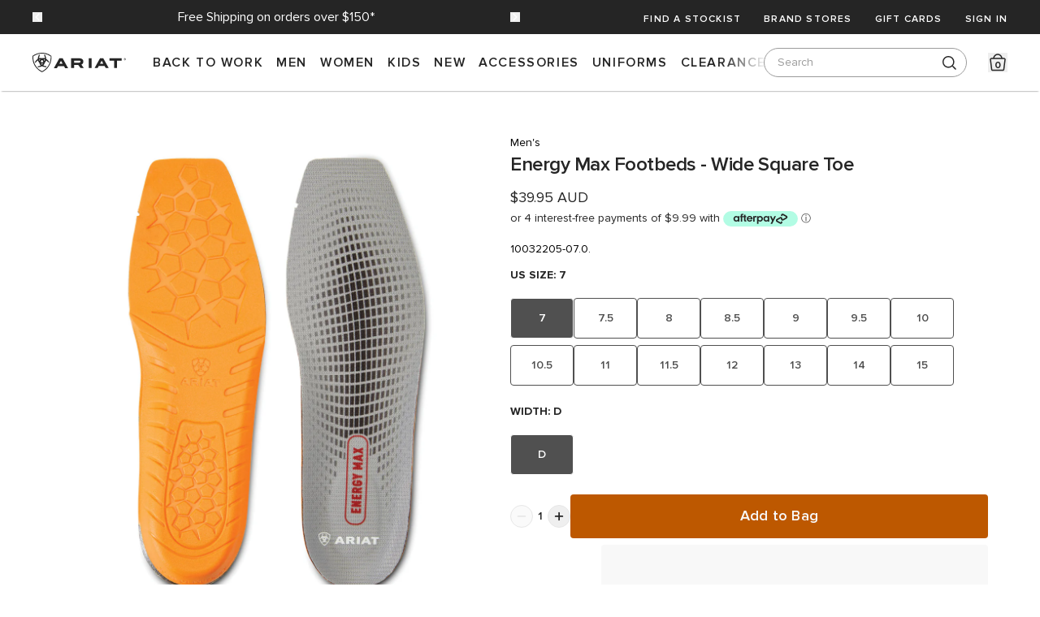

--- FILE ---
content_type: text/html; charset=utf-8
request_url: https://www.ariat.com.au/products/mens-energy-max-footbed-wide-square
body_size: 59399
content:
<!doctype html>
<html lang="en"
data-supports-js="false"
data-design-mode="false"
data-theme-role="main"
data-template-name="product"
data-template-suffix=""
>
  <head>
    
  <!-- Google Tag Manager (head) -->
  <script>(function(w,d,s,l,i){w[l]=w[l]||[];w[l].push({'gtm.start':
  new Date().getTime(),event:'gtm.js'});var f=d.getElementsByTagName(s)[0],
  j=d.createElement(s),dl=l!='dataLayer'?'&l='+l:'';j.async=true;j.src=
  'https://www.googletagmanager.com/gtm.js?id='+i+dl;f.parentNode.insertBefore(j,f);
  })(window,document,'script','dataLayer','GTM-TDNJZK3');</script>
  <!-- End Google Tag Manager (head) -->

    
<meta charset="utf-8">
<meta http-equiv="X-UA-Compatible" content="IE=edge">
<meta name="viewport" content="width=device-width,initial-scale=1">

	<meta name="description" content="Ariat offers a comprehensive line of performance insoles. With advanced technical materials and engineering to maximize foot comfort and support, there is an insole for every need, purpose and type of foot. Specifications Rebound foam layer cradles the foot and dissipates pressure for superior comfort Anatomically Engi">





<meta property="og:site_name" content="Ariat Australia">
<meta property="og:url" content="https://www.ariat.com.au/products/mens-energy-max-footbed-wide-square">
<meta property="og:title" content="Energy Max Footbeds - Wide Square Toe">
<meta property="og:type" content="product">
<meta property="og:description" content="Ariat offers a comprehensive line of performance insoles. With advanced technical materials and engineering to maximize foot comfort and support, there is an insole for every need, purpose and type of foot. Specifications Rebound foam layer cradles the foot and dissipates pressure for superior comfort Anatomically Engi"><meta property="og:image" content="http://www.ariat.com.au/cdn/shop/products/S20_MNS_Simmons_P20771_db5c0d6d-237e-458d-8759-15f3e7d6b653.jpg?v=1745966602">
  <meta property="og:image:secure_url" content="https://www.ariat.com.au/cdn/shop/products/S20_MNS_Simmons_P20771_db5c0d6d-237e-458d-8759-15f3e7d6b653.jpg?v=1745966602">
  <meta property="og:image:width" content="2000">
  <meta property="og:image:height" content="2000"><meta property="og:price:amount" content="39.95">
  <meta property="og:price:currency" content="AUD"><meta name="twitter:card" content="summary_large_image">
<meta name="twitter:title" content="Energy Max Footbeds - Wide Square Toe">
<meta name="twitter:description" content="Ariat offers a comprehensive line of performance insoles. With advanced technical materials and engineering to maximize foot comfort and support, there is an insole for every need, purpose and type of foot. Specifications Rebound foam layer cradles the foot and dissipates pressure for superior comfort Anatomically Engi">
    <script type="text/javascript">
  
  document.documentElement.dataset.supportsJs = true;

  
   window.cartRefreshOnFocus = false;
</script>

<link rel="canonical" href="https://www.ariat.com.au/products/mens-energy-max-footbed-wide-square">
<link rel="preconnect" href="https://fonts.shopifycdn.com" crossorigin>


  <title>
    Energy Max Footbeds - Wide Square Toe
 &ndash; Ariat Australia</title>


<link rel="preconnect" href="https://fonts.shopifycdn.com" crossorigin>


  <link rel="shortcut icon" type="image/png" href="https://www.ariat.com.au/cdn/shop/files/ariat-logo-black_32x32.svg?v=1744673791">

  


<link href="//www.ariat.com.au/cdn/shop/t/67/assets/ProximaNova-Bold.woff2?v=75051153506421640601745884540" as="font" crossorigin="">
<link href="//www.ariat.com.au/cdn/shop/t/67/assets/ProximaNova-Semibold.woff2?v=158706565117993755731745884541" as="font" crossorigin="">
<link href="//www.ariat.com.au/cdn/shop/t/67/assets/ProximaNova-Regular.woff2?v=36884244827468441671745884541" as="font" crossorigin="">

<style>
  :root {
    --theme-settings-typeface-body-family: 'Proxima Nova', ...fontFamily.sans;
    --header-height: 90px;
    --header-top-height: 38px;
    --header-main-height: 78px;
  }

  
    [data-color-scheme="color_scheme_default"] {
      --color-scheme-content:     #ffffff;
      --color-scheme-text:        #252525;
      --color-scheme-heading:     #252525;
      --color-scheme-cta-hover:   #47515c;
      --color-scheme-cta-outline: #d1d9de;
      --color-scheme-cta-bg:      #ebf0f2;
    }
  
    [data-color-scheme="color_scheme_inverse"] {
      --color-scheme-content:     #252525;
      --color-scheme-text:        #ffffff;
      --color-scheme-heading:     #ffffff;
      --color-scheme-cta-hover:   #d1d9de;
      --color-scheme-cta-outline: #47515c;
      --color-scheme-cta-bg:      #252525;
    }
  
    [data-color-scheme="scheme-78b085b0-6ce2-4ddc-b9cb-fd532c863a13"] {
      --color-scheme-content:     #1e87a9;
      --color-scheme-text:        #ffffff;
      --color-scheme-heading:     #ffffff;
      --color-scheme-cta-hover:   #ffffff;
      --color-scheme-cta-outline: #1e87a9;
      --color-scheme-cta-bg:      #1e87a9;
    }
  
    [data-color-scheme="scheme-0d6ac487-cde8-43ab-b728-e427f2a99150"] {
      --color-scheme-content:     #5d4432;
      --color-scheme-text:        #f8f8f8;
      --color-scheme-heading:     #ffffff;
      --color-scheme-cta-hover:   #bd5800;
      --color-scheme-cta-outline: #bd5800;
      --color-scheme-cta-bg:      #000000;
    }
  
    [data-color-scheme="scheme-15536f67-6e1e-4896-9257-24f975873a7b"] {
      --color-scheme-content:     #3f6537;
      --color-scheme-text:        #ffffff;
      --color-scheme-heading:     #ffffff;
      --color-scheme-cta-hover:   #ffffff;
      --color-scheme-cta-outline: #3f6537;
      --color-scheme-cta-bg:      #3f6537;
    }
  
    [data-color-scheme="scheme-5dc975d2-a08f-412c-bd9d-e899d74f89d5"] {
      --color-scheme-content:     #e7da91;
      --color-scheme-text:        #252525;
      --color-scheme-heading:     #252525;
      --color-scheme-cta-hover:   #252525;
      --color-scheme-cta-outline: #e7da91;
      --color-scheme-cta-bg:      #e7da91;
    }
  
    [data-color-scheme="scheme-f9bcd2cc-3c6e-4750-849b-a722efd5e304"] {
      --color-scheme-content:     #e4e1c2;
      --color-scheme-text:        #252525;
      --color-scheme-heading:     #252525;
      --color-scheme-cta-hover:   #252525;
      --color-scheme-cta-outline: #e4e1c2;
      --color-scheme-cta-bg:      #e4e1c2;
    }
  
    [data-color-scheme="scheme-aa262fb8-64f1-4029-b3b5-410309827d4f"] {
      --color-scheme-content:     #f8f8f8;
      --color-scheme-text:        #252525;
      --color-scheme-heading:     #252525;
      --color-scheme-cta-hover:   #252525;
      --color-scheme-cta-outline: #f8f8f8;
      --color-scheme-cta-bg:      #f8f8f8;
    }
  
    [data-color-scheme="scheme-92c51ae2-61c8-4033-85dd-0f3757637a5f"] {
      --color-scheme-content:     #f1e5e1;
      --color-scheme-text:        #252525;
      --color-scheme-heading:     #252525;
      --color-scheme-cta-hover:   #252525;
      --color-scheme-cta-outline: #f1e5e1;
      --color-scheme-cta-bg:      #f1e5e1;
    }
  

  swiper-container {
    --swiper-navigation-size: 20px;
  }

  
  shopify-accelerated-checkout,
  shopify-accelerated-checkout-cart {
    --shopify-accelerated-checkout-button-block-size: 54px;
    --shopify-accelerated-checkout-button-border-radius: 4px;
    --shopify-accelerated-checkout-inline-alignment: flex-start;
    --shopify-accelerated-checkout-row-gap: 12px;
    --shopify-accelerated-checkout-button-box-shadow: none;
    --shopify-accelerated-checkout-skeleton-background-color: #F8F8F8;
    --shopify-accelerated-checkout-skeleton-animation-opacity-start: 1;
    --shopify-accelerated-checkout-skeleton-animation-opacity-end: 0.5;
    --shopify-accelerated-checkout-skeleton-animation-duration: 4s;
    --shopify-accelerated-checkout-skeleton-animation-timing-function: ease;
  }
</style>

<link href="//www.ariat.com.au/cdn/shop/t/67/assets/main.css?v=124624560205204852811765426695" as="style" rel="preload">
<link href="//www.ariat.com.au/cdn/shop/t/67/assets/main.css?v=124624560205204852811765426695" rel="stylesheet" type="text/css" media="all" />


<link href="//www.ariat.com.au/cdn/shop/t/67/assets/loglevel@1.9.2.min.js?v=95005500079234997491745884541" as="script" type="text/javascript" rel="preload">
<script defer src="//www.ariat.com.au/cdn/shop/t/67/assets/loglevel@1.9.2.min.js?v=95005500079234997491745884541"></script>


<link href="//www.ariat.com.au/cdn/shop/t/67/assets/swiperjs@11.2.2.min.js?v=145402709429827773111745884540" as="script" type="text/javascript" rel="preload">
<script defer src="//www.ariat.com.au/cdn/shop/t/67/assets/swiperjs@11.2.2.min.js?v=145402709429827773111745884540"></script>

<script>
  const swiperEl = {};
  const swiperE2 = {};
</script>



  <!-- Custom Tracking Scripts: Start -->
  
  <!-- Custom Tracking Scripts: End -->


    <script>window.performance && window.performance.mark && window.performance.mark('shopify.content_for_header.start');</script><meta name="google-site-verification" content="SEtsMEV6cwhBrDwXP3N6EQe2TaZ_H-Ivm1k6tiTcNyc">
<meta name="facebook-domain-verification" content="yy6bmft4jqq4xltk4o1y8x4xzf043z">
<meta name="facebook-domain-verification" content="aokgydrbvq4piis7opssd3dov8yfi6">
<meta name="google-site-verification" content="SEtsMEV6cwhBrDwXP3N6EQe2TaZ_H-Ivm1k6tiTcNyc">
<meta id="shopify-digital-wallet" name="shopify-digital-wallet" content="/25103794256/digital_wallets/dialog">
<meta name="shopify-checkout-api-token" content="55ba70264f0580a0794955a53bdb1eae">
<link rel="alternate" type="application/json+oembed" href="https://www.ariat.com.au/products/mens-energy-max-footbed-wide-square.oembed">
<script async="async" src="/checkouts/internal/preloads.js?locale=en-AU"></script>
<link rel="preconnect" href="https://shop.app" crossorigin="anonymous">
<script async="async" src="https://shop.app/checkouts/internal/preloads.js?locale=en-AU&shop_id=25103794256" crossorigin="anonymous"></script>
<script id="apple-pay-shop-capabilities" type="application/json">{"shopId":25103794256,"countryCode":"AU","currencyCode":"AUD","merchantCapabilities":["supports3DS"],"merchantId":"gid:\/\/shopify\/Shop\/25103794256","merchantName":"Ariat Australia","requiredBillingContactFields":["postalAddress","email"],"requiredShippingContactFields":["postalAddress","email"],"shippingType":"shipping","supportedNetworks":["visa","masterCard","amex","jcb"],"total":{"type":"pending","label":"Ariat Australia","amount":"1.00"},"shopifyPaymentsEnabled":true,"supportsSubscriptions":true}</script>
<script id="shopify-features" type="application/json">{"accessToken":"55ba70264f0580a0794955a53bdb1eae","betas":["rich-media-storefront-analytics"],"domain":"www.ariat.com.au","predictiveSearch":true,"shopId":25103794256,"locale":"en"}</script>
<script>var Shopify = Shopify || {};
Shopify.shop = "ariat-australia-production.myshopify.com";
Shopify.locale = "en";
Shopify.currency = {"active":"AUD","rate":"1.0"};
Shopify.country = "AU";
Shopify.theme = {"name":"Ariat Theme [Production]","id":177177657714,"schema_name":"Ariat","schema_version":"1.0.0","theme_store_id":null,"role":"main"};
Shopify.theme.handle = "null";
Shopify.theme.style = {"id":null,"handle":null};
Shopify.cdnHost = "www.ariat.com.au/cdn";
Shopify.routes = Shopify.routes || {};
Shopify.routes.root = "/";</script>
<script type="module">!function(o){(o.Shopify=o.Shopify||{}).modules=!0}(window);</script>
<script>!function(o){function n(){var o=[];function n(){o.push(Array.prototype.slice.apply(arguments))}return n.q=o,n}var t=o.Shopify=o.Shopify||{};t.loadFeatures=n(),t.autoloadFeatures=n()}(window);</script>
<script>
  window.ShopifyPay = window.ShopifyPay || {};
  window.ShopifyPay.apiHost = "shop.app\/pay";
  window.ShopifyPay.redirectState = null;
</script>
<script id="shop-js-analytics" type="application/json">{"pageType":"product"}</script>
<script defer="defer" async type="module" src="//www.ariat.com.au/cdn/shopifycloud/shop-js/modules/v2/client.init-shop-cart-sync_BN7fPSNr.en.esm.js"></script>
<script defer="defer" async type="module" src="//www.ariat.com.au/cdn/shopifycloud/shop-js/modules/v2/chunk.common_Cbph3Kss.esm.js"></script>
<script defer="defer" async type="module" src="//www.ariat.com.au/cdn/shopifycloud/shop-js/modules/v2/chunk.modal_DKumMAJ1.esm.js"></script>
<script type="module">
  await import("//www.ariat.com.au/cdn/shopifycloud/shop-js/modules/v2/client.init-shop-cart-sync_BN7fPSNr.en.esm.js");
await import("//www.ariat.com.au/cdn/shopifycloud/shop-js/modules/v2/chunk.common_Cbph3Kss.esm.js");
await import("//www.ariat.com.au/cdn/shopifycloud/shop-js/modules/v2/chunk.modal_DKumMAJ1.esm.js");

  window.Shopify.SignInWithShop?.initShopCartSync?.({"fedCMEnabled":true,"windoidEnabled":true});

</script>
<script>
  window.Shopify = window.Shopify || {};
  if (!window.Shopify.featureAssets) window.Shopify.featureAssets = {};
  window.Shopify.featureAssets['shop-js'] = {"shop-cart-sync":["modules/v2/client.shop-cart-sync_CJVUk8Jm.en.esm.js","modules/v2/chunk.common_Cbph3Kss.esm.js","modules/v2/chunk.modal_DKumMAJ1.esm.js"],"init-fed-cm":["modules/v2/client.init-fed-cm_7Fvt41F4.en.esm.js","modules/v2/chunk.common_Cbph3Kss.esm.js","modules/v2/chunk.modal_DKumMAJ1.esm.js"],"init-shop-email-lookup-coordinator":["modules/v2/client.init-shop-email-lookup-coordinator_Cc088_bR.en.esm.js","modules/v2/chunk.common_Cbph3Kss.esm.js","modules/v2/chunk.modal_DKumMAJ1.esm.js"],"init-windoid":["modules/v2/client.init-windoid_hPopwJRj.en.esm.js","modules/v2/chunk.common_Cbph3Kss.esm.js","modules/v2/chunk.modal_DKumMAJ1.esm.js"],"shop-button":["modules/v2/client.shop-button_B0jaPSNF.en.esm.js","modules/v2/chunk.common_Cbph3Kss.esm.js","modules/v2/chunk.modal_DKumMAJ1.esm.js"],"shop-cash-offers":["modules/v2/client.shop-cash-offers_DPIskqss.en.esm.js","modules/v2/chunk.common_Cbph3Kss.esm.js","modules/v2/chunk.modal_DKumMAJ1.esm.js"],"shop-toast-manager":["modules/v2/client.shop-toast-manager_CK7RT69O.en.esm.js","modules/v2/chunk.common_Cbph3Kss.esm.js","modules/v2/chunk.modal_DKumMAJ1.esm.js"],"init-shop-cart-sync":["modules/v2/client.init-shop-cart-sync_BN7fPSNr.en.esm.js","modules/v2/chunk.common_Cbph3Kss.esm.js","modules/v2/chunk.modal_DKumMAJ1.esm.js"],"init-customer-accounts-sign-up":["modules/v2/client.init-customer-accounts-sign-up_CfPf4CXf.en.esm.js","modules/v2/client.shop-login-button_DeIztwXF.en.esm.js","modules/v2/chunk.common_Cbph3Kss.esm.js","modules/v2/chunk.modal_DKumMAJ1.esm.js"],"pay-button":["modules/v2/client.pay-button_CgIwFSYN.en.esm.js","modules/v2/chunk.common_Cbph3Kss.esm.js","modules/v2/chunk.modal_DKumMAJ1.esm.js"],"init-customer-accounts":["modules/v2/client.init-customer-accounts_DQ3x16JI.en.esm.js","modules/v2/client.shop-login-button_DeIztwXF.en.esm.js","modules/v2/chunk.common_Cbph3Kss.esm.js","modules/v2/chunk.modal_DKumMAJ1.esm.js"],"avatar":["modules/v2/client.avatar_BTnouDA3.en.esm.js"],"init-shop-for-new-customer-accounts":["modules/v2/client.init-shop-for-new-customer-accounts_CsZy_esa.en.esm.js","modules/v2/client.shop-login-button_DeIztwXF.en.esm.js","modules/v2/chunk.common_Cbph3Kss.esm.js","modules/v2/chunk.modal_DKumMAJ1.esm.js"],"shop-follow-button":["modules/v2/client.shop-follow-button_BRMJjgGd.en.esm.js","modules/v2/chunk.common_Cbph3Kss.esm.js","modules/v2/chunk.modal_DKumMAJ1.esm.js"],"checkout-modal":["modules/v2/client.checkout-modal_B9Drz_yf.en.esm.js","modules/v2/chunk.common_Cbph3Kss.esm.js","modules/v2/chunk.modal_DKumMAJ1.esm.js"],"shop-login-button":["modules/v2/client.shop-login-button_DeIztwXF.en.esm.js","modules/v2/chunk.common_Cbph3Kss.esm.js","modules/v2/chunk.modal_DKumMAJ1.esm.js"],"lead-capture":["modules/v2/client.lead-capture_DXYzFM3R.en.esm.js","modules/v2/chunk.common_Cbph3Kss.esm.js","modules/v2/chunk.modal_DKumMAJ1.esm.js"],"shop-login":["modules/v2/client.shop-login_CA5pJqmO.en.esm.js","modules/v2/chunk.common_Cbph3Kss.esm.js","modules/v2/chunk.modal_DKumMAJ1.esm.js"],"payment-terms":["modules/v2/client.payment-terms_BxzfvcZJ.en.esm.js","modules/v2/chunk.common_Cbph3Kss.esm.js","modules/v2/chunk.modal_DKumMAJ1.esm.js"]};
</script>
<script>(function() {
  var isLoaded = false;
  function asyncLoad() {
    if (isLoaded) return;
    isLoaded = true;
    var urls = ["https:\/\/formbuilder.hulkapps.com\/skeletopapp.js?shop=ariat-australia-production.myshopify.com","https:\/\/app.kiwisizing.com\/web\/js\/dist\/kiwiSizing\/plugin\/SizingPlugin.prod.js?v=331\u0026shop=ariat-australia-production.myshopify.com","https:\/\/cdn.nfcube.com\/instafeed-bdc783bd7cfb45d63bc548cef01e1087.js?shop=ariat-australia-production.myshopify.com","https:\/\/cdn.roseperl.com\/storelocator-prod\/stockist-form\/ariat-australia-production-1750220179.js?shop=ariat-australia-production.myshopify.com","https:\/\/cdn.roseperl.com\/storelocator-prod\/setting\/ariat-australia-production-1769137295.js?shop=ariat-australia-production.myshopify.com","https:\/\/cdn.roseperl.com\/storelocator-prod\/wtb\/ariat-australia-production-1769137296.js?shop=ariat-australia-production.myshopify.com","https:\/\/cdn.roseperl.com\/storelocator-prod\/fo\/ariat-australia-production-1769137296.js?shop=ariat-australia-production.myshopify.com"];
    for (var i = 0; i < urls.length; i++) {
      var s = document.createElement('script');
      s.type = 'text/javascript';
      s.async = true;
      s.src = urls[i];
      var x = document.getElementsByTagName('script')[0];
      x.parentNode.insertBefore(s, x);
    }
  };
  if(window.attachEvent) {
    window.attachEvent('onload', asyncLoad);
  } else {
    window.addEventListener('load', asyncLoad, false);
  }
})();</script>
<script id="__st">var __st={"a":25103794256,"offset":36000,"reqid":"e4d86c31-ca02-4760-9eae-9441902547aa-1770120303","pageurl":"www.ariat.com.au\/products\/mens-energy-max-footbed-wide-square","u":"1a673954f561","p":"product","rtyp":"product","rid":4436742471760};</script>
<script>window.ShopifyPaypalV4VisibilityTracking = true;</script>
<script id="captcha-bootstrap">!function(){'use strict';const t='contact',e='account',n='new_comment',o=[[t,t],['blogs',n],['comments',n],[t,'customer']],c=[[e,'customer_login'],[e,'guest_login'],[e,'recover_customer_password'],[e,'create_customer']],r=t=>t.map((([t,e])=>`form[action*='/${t}']:not([data-nocaptcha='true']) input[name='form_type'][value='${e}']`)).join(','),a=t=>()=>t?[...document.querySelectorAll(t)].map((t=>t.form)):[];function s(){const t=[...o],e=r(t);return a(e)}const i='password',u='form_key',d=['recaptcha-v3-token','g-recaptcha-response','h-captcha-response',i],f=()=>{try{return window.sessionStorage}catch{return}},m='__shopify_v',_=t=>t.elements[u];function p(t,e,n=!1){try{const o=window.sessionStorage,c=JSON.parse(o.getItem(e)),{data:r}=function(t){const{data:e,action:n}=t;return t[m]||n?{data:e,action:n}:{data:t,action:n}}(c);for(const[e,n]of Object.entries(r))t.elements[e]&&(t.elements[e].value=n);n&&o.removeItem(e)}catch(o){console.error('form repopulation failed',{error:o})}}const l='form_type',E='cptcha';function T(t){t.dataset[E]=!0}const w=window,h=w.document,L='Shopify',v='ce_forms',y='captcha';let A=!1;((t,e)=>{const n=(g='f06e6c50-85a8-45c8-87d0-21a2b65856fe',I='https://cdn.shopify.com/shopifycloud/storefront-forms-hcaptcha/ce_storefront_forms_captcha_hcaptcha.v1.5.2.iife.js',D={infoText:'Protected by hCaptcha',privacyText:'Privacy',termsText:'Terms'},(t,e,n)=>{const o=w[L][v],c=o.bindForm;if(c)return c(t,g,e,D).then(n);var r;o.q.push([[t,g,e,D],n]),r=I,A||(h.body.append(Object.assign(h.createElement('script'),{id:'captcha-provider',async:!0,src:r})),A=!0)});var g,I,D;w[L]=w[L]||{},w[L][v]=w[L][v]||{},w[L][v].q=[],w[L][y]=w[L][y]||{},w[L][y].protect=function(t,e){n(t,void 0,e),T(t)},Object.freeze(w[L][y]),function(t,e,n,w,h,L){const[v,y,A,g]=function(t,e,n){const i=e?o:[],u=t?c:[],d=[...i,...u],f=r(d),m=r(i),_=r(d.filter((([t,e])=>n.includes(e))));return[a(f),a(m),a(_),s()]}(w,h,L),I=t=>{const e=t.target;return e instanceof HTMLFormElement?e:e&&e.form},D=t=>v().includes(t);t.addEventListener('submit',(t=>{const e=I(t);if(!e)return;const n=D(e)&&!e.dataset.hcaptchaBound&&!e.dataset.recaptchaBound,o=_(e),c=g().includes(e)&&(!o||!o.value);(n||c)&&t.preventDefault(),c&&!n&&(function(t){try{if(!f())return;!function(t){const e=f();if(!e)return;const n=_(t);if(!n)return;const o=n.value;o&&e.removeItem(o)}(t);const e=Array.from(Array(32),(()=>Math.random().toString(36)[2])).join('');!function(t,e){_(t)||t.append(Object.assign(document.createElement('input'),{type:'hidden',name:u})),t.elements[u].value=e}(t,e),function(t,e){const n=f();if(!n)return;const o=[...t.querySelectorAll(`input[type='${i}']`)].map((({name:t})=>t)),c=[...d,...o],r={};for(const[a,s]of new FormData(t).entries())c.includes(a)||(r[a]=s);n.setItem(e,JSON.stringify({[m]:1,action:t.action,data:r}))}(t,e)}catch(e){console.error('failed to persist form',e)}}(e),e.submit())}));const S=(t,e)=>{t&&!t.dataset[E]&&(n(t,e.some((e=>e===t))),T(t))};for(const o of['focusin','change'])t.addEventListener(o,(t=>{const e=I(t);D(e)&&S(e,y())}));const B=e.get('form_key'),M=e.get(l),P=B&&M;t.addEventListener('DOMContentLoaded',(()=>{const t=y();if(P)for(const e of t)e.elements[l].value===M&&p(e,B);[...new Set([...A(),...v().filter((t=>'true'===t.dataset.shopifyCaptcha))])].forEach((e=>S(e,t)))}))}(h,new URLSearchParams(w.location.search),n,t,e,['guest_login'])})(!0,!0)}();</script>
<script integrity="sha256-4kQ18oKyAcykRKYeNunJcIwy7WH5gtpwJnB7kiuLZ1E=" data-source-attribution="shopify.loadfeatures" defer="defer" src="//www.ariat.com.au/cdn/shopifycloud/storefront/assets/storefront/load_feature-a0a9edcb.js" crossorigin="anonymous"></script>
<script crossorigin="anonymous" defer="defer" src="//www.ariat.com.au/cdn/shopifycloud/storefront/assets/shopify_pay/storefront-65b4c6d7.js?v=20250812"></script>
<script data-source-attribution="shopify.dynamic_checkout.dynamic.init">var Shopify=Shopify||{};Shopify.PaymentButton=Shopify.PaymentButton||{isStorefrontPortableWallets:!0,init:function(){window.Shopify.PaymentButton.init=function(){};var t=document.createElement("script");t.src="https://www.ariat.com.au/cdn/shopifycloud/portable-wallets/latest/portable-wallets.en.js",t.type="module",document.head.appendChild(t)}};
</script>
<script data-source-attribution="shopify.dynamic_checkout.buyer_consent">
  function portableWalletsHideBuyerConsent(e){var t=document.getElementById("shopify-buyer-consent"),n=document.getElementById("shopify-subscription-policy-button");t&&n&&(t.classList.add("hidden"),t.setAttribute("aria-hidden","true"),n.removeEventListener("click",e))}function portableWalletsShowBuyerConsent(e){var t=document.getElementById("shopify-buyer-consent"),n=document.getElementById("shopify-subscription-policy-button");t&&n&&(t.classList.remove("hidden"),t.removeAttribute("aria-hidden"),n.addEventListener("click",e))}window.Shopify?.PaymentButton&&(window.Shopify.PaymentButton.hideBuyerConsent=portableWalletsHideBuyerConsent,window.Shopify.PaymentButton.showBuyerConsent=portableWalletsShowBuyerConsent);
</script>
<script>
  function portableWalletsCleanup(e){e&&e.src&&console.error("Failed to load portable wallets script "+e.src);var t=document.querySelectorAll("shopify-accelerated-checkout .shopify-payment-button__skeleton, shopify-accelerated-checkout-cart .wallet-cart-button__skeleton"),e=document.getElementById("shopify-buyer-consent");for(let e=0;e<t.length;e++)t[e].remove();e&&e.remove()}function portableWalletsNotLoadedAsModule(e){e instanceof ErrorEvent&&"string"==typeof e.message&&e.message.includes("import.meta")&&"string"==typeof e.filename&&e.filename.includes("portable-wallets")&&(window.removeEventListener("error",portableWalletsNotLoadedAsModule),window.Shopify.PaymentButton.failedToLoad=e,"loading"===document.readyState?document.addEventListener("DOMContentLoaded",window.Shopify.PaymentButton.init):window.Shopify.PaymentButton.init())}window.addEventListener("error",portableWalletsNotLoadedAsModule);
</script>

<script type="module" src="https://www.ariat.com.au/cdn/shopifycloud/portable-wallets/latest/portable-wallets.en.js" onError="portableWalletsCleanup(this)" crossorigin="anonymous"></script>
<script nomodule>
  document.addEventListener("DOMContentLoaded", portableWalletsCleanup);
</script>

<script id='scb4127' type='text/javascript' async='' src='https://www.ariat.com.au/cdn/shopifycloud/privacy-banner/storefront-banner.js'></script><link id="shopify-accelerated-checkout-styles" rel="stylesheet" media="screen" href="https://www.ariat.com.au/cdn/shopifycloud/portable-wallets/latest/accelerated-checkout-backwards-compat.css" crossorigin="anonymous">
<style id="shopify-accelerated-checkout-cart">
        #shopify-buyer-consent {
  margin-top: 1em;
  display: inline-block;
  width: 100%;
}

#shopify-buyer-consent.hidden {
  display: none;
}

#shopify-subscription-policy-button {
  background: none;
  border: none;
  padding: 0;
  text-decoration: underline;
  font-size: inherit;
  cursor: pointer;
}

#shopify-subscription-policy-button::before {
  box-shadow: none;
}

      </style>
<link rel="stylesheet" media="screen" href="//www.ariat.com.au/cdn/shop/t/67/compiled_assets/styles.css?v=22961">
<script>window.performance && window.performance.mark && window.performance.mark('shopify.content_for_header.end');</script>

    <script>
      // Theme settings for JavaScript
      window.autoFilterInStock = true;
    </script>
  <!-- BEGIN app block: shopify://apps/klaviyo-email-marketing-sms/blocks/klaviyo-onsite-embed/2632fe16-c075-4321-a88b-50b567f42507 -->












  <script async src="https://static.klaviyo.com/onsite/js/SALAHn/klaviyo.js?company_id=SALAHn"></script>
  <script>!function(){if(!window.klaviyo){window._klOnsite=window._klOnsite||[];try{window.klaviyo=new Proxy({},{get:function(n,i){return"push"===i?function(){var n;(n=window._klOnsite).push.apply(n,arguments)}:function(){for(var n=arguments.length,o=new Array(n),w=0;w<n;w++)o[w]=arguments[w];var t="function"==typeof o[o.length-1]?o.pop():void 0,e=new Promise((function(n){window._klOnsite.push([i].concat(o,[function(i){t&&t(i),n(i)}]))}));return e}}})}catch(n){window.klaviyo=window.klaviyo||[],window.klaviyo.push=function(){var n;(n=window._klOnsite).push.apply(n,arguments)}}}}();</script>

  
    <script id="viewed_product">
      if (item == null) {
        var _learnq = _learnq || [];

        var MetafieldReviews = null
        var MetafieldYotpoRating = null
        var MetafieldYotpoCount = null
        var MetafieldLooxRating = null
        var MetafieldLooxCount = null
        var okendoProduct = null
        var okendoProductReviewCount = null
        var okendoProductReviewAverageValue = null
        try {
          // The following fields are used for Customer Hub recently viewed in order to add reviews.
          // This information is not part of __kla_viewed. Instead, it is part of __kla_viewed_reviewed_items
          MetafieldReviews = {};
          MetafieldYotpoRating = null
          MetafieldYotpoCount = null
          MetafieldLooxRating = null
          MetafieldLooxCount = null

          okendoProduct = {"reviewCount":0,"reviewAverageValue":"0.0"}
          // If the okendo metafield is not legacy, it will error, which then requires the new json formatted data
          if (okendoProduct && 'error' in okendoProduct) {
            okendoProduct = null
          }
          okendoProductReviewCount = okendoProduct ? okendoProduct.reviewCount : null
          okendoProductReviewAverageValue = okendoProduct ? okendoProduct.reviewAverageValue : null
        } catch (error) {
          console.error('Error in Klaviyo onsite reviews tracking:', error);
        }

        var item = {
          Name: "Energy Max Footbeds - Wide Square Toe",
          ProductID: 4436742471760,
          Categories: ["Accessories","All Products","Catalogue","Laces \u0026 Footbeds","Men's","Men's Accessories","Men's Western","New Arrivals","New Men's","New Men's Accessories","Western"],
          ImageURL: "https://www.ariat.com.au/cdn/shop/products/S20_MNS_Simmons_P20771_db5c0d6d-237e-458d-8759-15f3e7d6b653_grande.jpg?v=1745966602",
          URL: "https://www.ariat.com.au/products/mens-energy-max-footbed-wide-square",
          Brand: "Ariat",
          Price: "$39.95",
          Value: "39.95",
          CompareAtPrice: "$39.95"
        };
        _learnq.push(['track', 'Viewed Product', item]);
        _learnq.push(['trackViewedItem', {
          Title: item.Name,
          ItemId: item.ProductID,
          Categories: item.Categories,
          ImageUrl: item.ImageURL,
          Url: item.URL,
          Metadata: {
            Brand: item.Brand,
            Price: item.Price,
            Value: item.Value,
            CompareAtPrice: item.CompareAtPrice
          },
          metafields:{
            reviews: MetafieldReviews,
            yotpo:{
              rating: MetafieldYotpoRating,
              count: MetafieldYotpoCount,
            },
            loox:{
              rating: MetafieldLooxRating,
              count: MetafieldLooxCount,
            },
            okendo: {
              rating: okendoProductReviewAverageValue,
              count: okendoProductReviewCount,
            }
          }
        }]);
      }
    </script>
  




  <script>
    window.klaviyoReviewsProductDesignMode = false
  </script>







<!-- END app block --><!-- BEGIN app block: shopify://apps/hulk-form-builder/blocks/app-embed/b6b8dd14-356b-4725-a4ed-77232212b3c3 --><!-- BEGIN app snippet: hulkapps-formbuilder-theme-ext --><script type="text/javascript">
  
  if (typeof window.formbuilder_customer != "object") {
        window.formbuilder_customer = {}
  }

  window.hulkFormBuilder = {
    form_data: {"form_HVRyIkq3kbK9zsbOpnllFQ":{"uuid":"HVRyIkq3kbK9zsbOpnllFQ","form_name":"Ariat Australia Return Request v2","form_data":{"div_back_gradient_1":"#fff","div_back_gradient_2":"#fff","back_color":"#fff","form_title":"\u003ch3 style=\"text-align: center;\"\u003eOnline Orders - Return Request\u003c\/h3\u003e\n","form_submit":"Submit","after_submit":"hideAndmessage","after_submit_msg":"\u003cp style=\"margin-right:0cm; margin-left:0cm\"\u003e\u003cspan style=\"font-size:11pt\"\u003e\u003cspan style=\"font-family:Calibri,sans-serif\"\u003eThank you for submitting your Returns Form. We will be in touch within 1 business day\u0026nbsp;with more information on the next step.\u003c\/span\u003e\u003c\/span\u003e\u003c\/p\u003e\n","captcha_enable":"no","label_style":"blockLabels","input_border_radius":"2","back_type":"transparent","input_back_color":"#fff","input_back_color_hover":"#fff","back_shadow":"none","label_font_clr":"#333333","input_font_clr":"#333333","button_align":"fullBtn","button_clr":"#fff","button_back_clr":"#333333","button_border_radius":"2","form_width":"600px","form_border_size":"2","form_border_clr":"#c7c7c7","form_border_radius":"1","label_font_size":"14","input_font_size":"12","button_font_size":"16","form_padding":"35","input_border_color":"#ccc","input_border_color_hover":"#ccc","btn_border_clr":"#333333","btn_border_size":"1","form_name":"Ariat Australia Return Request v2","":"info@ariat.com.au","form_description":"","label_font_family":"Montserrat","input_font_family":"Montserrat","formElements":[{"Conditions":{},"type":"text","position":0,"label":"First Name","required":"yes","halfwidth":"yes","page_number":1},{"Conditions":{},"type":"text","position":1,"label":"Last Name","required":"yes","halfwidth":"yes","page_number":1},{"Conditions":{},"type":"text","position":2,"label":"Order Number","required":"yes","page_number":1},{"type":"email","position":3,"label":"Email","required":"yes","email_confirm":"yes","Conditions":{},"page_number":1},{"Conditions":{},"type":"text","position":4,"label":"Phone Number","halfwidth":"no","page_number":1,"required":"yes"},{"Conditions":{},"type":"text","position":5,"label":"Item\/s for Return","required":"yes","halfwidth":"no","page_number":1,"placeholder":"item code and size. Please list all items separated by a comma. "},{"Conditions":{},"type":"radio","position":6,"label":"What is the reason for your return?","values":"Exchange\nRefund\nFaulty","elementCost":{},"required":"yes","page_number":1},{"Conditions":{"SelectedElemenet":"What is the reason for your return?","SelectedElemenetCount":6,"SelectedValue":"Exchange"},"type":"radio","position":7,"label":"Are all product tags attached and in original packaging? ","values":"Yes\nNo","elementCost":{},"required":"yes","page_number":1},{"type":"text","position":8,"label":"What would you like to exchange it with? ","required":"yes","page_number":1,"Conditions":{"SelectedElemenet":"Are all product tags attached and in original packaging? ","SelectedElemenetCount":7,"SelectedValue":"Yes"},"placeholder":"item code and size","halfwidth":"no"},{"Conditions":{"SelectedElemenet":"Are all product tags attached and in original packaging? ","SelectedElemenetCount":7,"SelectedValue":"Yes"},"type":"terms_conditions","position":9,"label":"To submit this form, you must agree that you have read our Returns Policy","redirect":"https:\/\/www.ariat.com.au\/pages\/returns-policy","required":"yes","tc":"Unable to Process your return","page_number":1},{"Conditions":{"SelectedElemenet":"What is the reason for your return?","SelectedElemenetCount":6,"SelectedValue":"Refund"},"type":"radio","position":10,"label":"Are all product tags attached and in original packaging (required for refund)? ","values":"Yes\nNo","elementCost":{},"required":"yes","page_number":1},{"Conditions":{"SelectedElemenet":"Are all product tags attached and in original packaging (required for refund)? ","SelectedElemenetCount":10,"SelectedValue":"Yes"},"type":"radio","position":11,"label":"Why would you like a refund?","values":"Sizing\nOrdered incorrectly\nProduct not as pictured \nOther (comments)","elementCost":{},"page_number":1},{"Conditions":{"SelectedElemenet":"Why would you like a refund?","SelectedElemenetCount":11,"SelectedValue":"Other (comments)"},"type":"text","position":12,"label":"Other","placeholder":"Reason","page_number":1},{"Conditions":{"SelectedElemenet":"Are all product tags attached and in original packaging (required for refund)? ","SelectedElemenetCount":10,"SelectedValue":"Yes"},"type":"terms_conditions","position":13,"label":"To submit this form, you must agree that you have read our Returns Policy","required":"yes","redirect":"https:\/\/www.ariat.com.au\/pages\/returns-policy","page_number":1},{"Conditions":{"SelectedElemenet":"What is the reason for your return?","SelectedElemenetCount":6,"SelectedValue":"Faulty"},"type":"radio","position":14,"label":"Type of fault","required":"yes","values":"Zipper\nSole \nSeam\nOther","elementCost":{},"page_number":1},{"Conditions":{"SelectedElemenet":"What is the reason for your return?","SelectedElemenetCount":6,"SelectedValue":"Faulty"},"type":"text","position":15,"label":"Please describe the fault","required":"yes","page_number":1},{"Conditions":{"SelectedElemenet":"What is the reason for your return?","SelectedElemenetCount":6,"SelectedValue":"Faulty"},"type":"image","position":16,"label":"Attach pictures of fault","imageMultiple":"yes","page_number":1},{"Conditions":{"SelectedElemenet":"What is the reason for your return?","SelectedElemenetCount":6,"SelectedValue":"Faulty"},"type":"terms_conditions","position":17,"label":"To submit this form, you must agree that you have read our Returns Policy","redirect":"https:\/\/www.ariat.com.au\/pages\/returns-policy","page_number":1,"required":"yes"},{"Conditions":{"SelectedElemenet":"Are all product tags attached and in original packaging? ","SelectedElemenetCount":7,"SelectedValue":"No"},"type":"label","position":18,"label":"As per our return policy we cannot accept returns with no tags\/incomplete packaging – please call us for any further clarification ","page_number":1},{"Conditions":{"SelectedElemenet":"Are all product tags attached and in original packaging (required for refund)? ","SelectedElemenetCount":10,"SelectedValue":"No"},"type":"label","position":19,"label":"As per our return policy we cannot accept returns with no tags\/incomplete packaging – please call us for any further clarification","page_number":1}]},"is_spam_form":false,"shop_uuid":"8PvTk2XwQFWx3TH_QzF4QA","shop_timezone":"Australia\/Brisbane","shop_id":25158,"shop_is_after_submit_enabled":true,"shop_shopify_plan":"Shopify Plus","shop_shopify_domain":"ariat-australia-production.myshopify.com"},"form_MDJ7gvxgnyVYaWtfk6umsQ":{"uuid":"MDJ7gvxgnyVYaWtfk6umsQ","form_name":"Customer Satisfaction Survey","form_data":{"div_back_gradient_1":"#fff","div_back_gradient_2":"#fff","back_color":"#ffffff","form_title":"\u003cp style=\"text-align: center;\"\u003eProvide your Feedback for a Chance to Win\u003c\/p\u003e\n\u003cquillbot-extension-portal\u003e\u003c\/quillbot-extension-portal\u003e","form_submit":"Submit","after_submit":"hideAndmessage","after_submit_msg":"\u003cp\u003eWe got your survey response and you\u0026#39;re in the draw for the monthly\u0026nbsp;$150 ariat.com.au gift card giveaway!\u0026nbsp;Thank\u0026nbsp;you again for being an Ariat Australia customer.\u003c\/p\u003e\n\u003cquillbot-extension-portal\u003e\u003c\/quillbot-extension-portal\u003e\u003cquillbot-extension-portal\u003e\u003c\/quillbot-extension-portal\u003e","captcha_enable":"no","label_style":"blockLabels","input_border_radius":"3","back_type":"transparent","input_back_color":"#ffffff","input_back_color_hover":"#ffffff","back_shadow":"none","label_font_clr":"#000000","input_font_clr":"#000000","button_align":"fullBtn","button_clr":"#ffffff","button_back_clr":"#000000","button_border_radius":"2","form_width":"600px","form_border_size":"2","form_border_clr":"#c7c4c4","form_border_radius":"1","label_font_size":"15","input_font_size":"13","button_font_size":"18","form_padding":"35","input_border_color":"#ccc","input_border_color_hover":"#ccc","btn_border_clr":"#000000","btn_border_size":"1","form_name":"Customer Satisfaction Survey","":"info@ariat.com.au","label_font_family":"Montserrat","form_description":"","form_access_message":"\u003cp\u003ePlease login to access the form\u003cbr\u003eDo not have an account? Create account\u003c\/p\u003e","input_font_family":"Montserrat","banner_img_height":"144","banner_img_width":"","form_banner_alignment":"center","flow_trigger_integration":"no","admin_email_response":"yes","admin_email_date_default":"yes","formElements":[{"Conditions":{},"type":"ratings","position":0,"label":"Out of 5 stars, how do you rate your overall experience with Ariat Australia?","page_number":1,"starCount":"5","required":"yes","halfwidth":"no"},{"Conditions":{},"type":"radio","position":1,"label":"Are you a first time customer, or a returning customer?","values":"First time customer\nReturning customer ","elementCost":{},"page_number":1,"required":"yes"},{"Conditions":{},"type":"multipleCheckbox","position":2,"label":"Which of the following best describes you? (You can select more than one.)","values":"I live and work on the land\nI compete in equestrian sport\nI enjoy recreation on the land\nI just like the country style","elementCost":{},"page_number":1},{"Conditions":{},"type":"multipleCheckbox","position":3,"label":"What is your preferred Ariat style? (You can select more than one.)","required":"yes","values":"Western\nEnglish\nWorkwear\/Rebar\nFashion\nCasual","elementCost":{},"page_number":1},{"Conditions":{},"type":"radio","position":4,"label":"How easy was the website to use?","values":"Very Poor\nPoor\nOK\nGood\nExcellent","elementCost":{},"halfwidth":"no","page_number":1,"required":"yes"},{"Conditions":{},"type":"radio","position":5,"label":"Did you experience any technical problems with the website?","required":"yes","values":"Yes\nNo","elementCost":{},"page_number":1,"align":"vertical"},{"type":"textarea","position":6,"label":"If yes, please provide details of the problem... (Optional)","page_number":1,"required":"no","Conditions":{"SelectedElemenet":"Did you experience any technical problems with the website?","SelectedElemenetCount":5,"SelectedValue":"Yes"}},{"Conditions":{},"type":"radio","position":7,"label":"Were your preferred options for shipping and payment available at checkout?","required":"yes","values":"Yes\nNo","elementCost":{},"page_number":1,"align":"vertical"},{"type":"textarea","position":8,"label":"What other options would you like? (Optional)","required":"no","page_number":1,"Conditions":{"SelectedElemenet":"Were your preferred options for shipping and payment available at checkout?","SelectedElemenetCount":7,"SelectedValue":"No"}},{"Conditions":{},"type":"radio","position":9,"label":"Did the delivery time meet your expectations?","required":"yes","values":"Yes\nNo","elementCost":{},"page_number":1,"align":"vertical"},{"type":"textarea","position":10,"label":"If not, please provide details... (Optional)","page_number":1,"Conditions":{"SelectedElemenet":"Did the delivery time meet your expectations?","SelectedElemenetCount":9,"SelectedValue":"No"}},{"Conditions":{},"type":"radio","position":11,"label":"Once you received your order, were there any problems? (Incorrect items\/quantity, condition of goods, etc.)","values":"Yes\nNo","elementCost":{},"page_number":1,"align":"vertical"},{"type":"textarea","position":12,"label":"Please provide details... (Optional)","page_number":1,"Conditions":{"SelectedElemenet":"Once you received your order, were there any problems? (Incorrect items\/quantity, condition of goods, etc.)","SelectedElemenetCount":11,"SelectedValue":"Yes"}},{"Conditions":{},"type":"label","position":13,"label":"Regarding Ariat Australia products, how do you rate:","page_number":1},{"Conditions":{},"type":"radio","position":14,"label":"Product Range","values":"Very Poor\nPoor\nOK\nGood\nExcellent","elementCost":{},"halfwidth":"no","required":"yes","page_number":1},{"Conditions":{},"type":"radio","position":15,"label":"Availability of Products","values":"Very Poor\nPoor\nOK\nGood\nExcellent","elementCost":{},"page_number":1,"required":"yes"},{"Conditions":{},"type":"radio","position":16,"label":"Value for Money","values":"Very Poor\nPoor\nOK\nGood\nExcellent","elementCost":{},"page_number":1,"required":"yes"},{"Conditions":{},"type":"radio","position":17,"label":"Quality of Products","values":"Very Poor\nPoor\nOK\nGood\nExcellent","elementCost":{},"page_number":1,"required":"yes"},{"Conditions":{},"type":"textarea","position":18,"label":"What new products would you like to see in our catalogue? (Optional)","page_number":1,"required":"no"},{"Conditions":{},"type":"radio","position":19,"label":"Before you placed your order, did you have any contact with our customer care team?","values":"Yes\nNo","elementCost":{},"page_number":1,"required":"yes","align":"vertical"},{"type":"label","position":20,"label":"How do you rate each of the following aspects of the pre-sales service you received?","page_number":1,"Conditions":{"SelectedElemenet":"Before you placed your order, did you have any contact with our customer care team?","SelectedElemenetCount":19,"SelectedValue":"Yes"}},{"type":"radio","position":21,"label":"Knowledge of the agent\/s you dealt with","values":"Very Poor\nPoor\nOK\nGood\nExcellent","elementCost":{},"page_number":1,"Conditions":{"SelectedElemenet":"Before you placed your order, did you have any contact with our customer care team?","SelectedElemenetCount":19,"SelectedValue":"Yes"},"required":"yes"},{"type":"radio","position":22,"label":"Courtesy of the agent′s you dealt with","values":"Very Poor\nPoor\nOK\nGood\nExcellent","elementCost":{},"page_number":1,"Conditions":{"SelectedElemenet":"Before you placed your order, did you have any contact with our customer care team?","SelectedElemenetCount":19,"SelectedValue":"Yes"},"required":"yes"},{"type":"radio","position":23,"label":"Timeliness of the response","values":"Very Poor\nPoor\nOK\nGood\nExcellent","elementCost":{},"page_number":1,"Conditions":{"SelectedElemenet":"Before you placed your order, did you have any contact with our customer care team?","SelectedElemenetCount":19,"SelectedValue":"Yes"},"required":"yes"},{"Conditions":{},"type":"radio","position":24,"label":"After you placed your order, did you have any contact with our customer care team?","values":"Yes\nNo","elementCost":{},"page_number":1,"required":"yes","align":"vertical"},{"type":"label","position":25,"label":"How do you rate the following aspects of the after-sales service you received?","page_number":1,"Conditions":{"SelectedElemenet":"After you placed your order, did you have any contact with our customer care team?","SelectedElemenetCount":24,"SelectedValue":"Yes"}},{"type":"radio","position":26,"label":"Knowledge of the agent you dealt with","required":"no","values":"Very Poor\nPoor\nOK\nGood\nExcellent","elementCost":{},"page_number":1,"Conditions":{"SelectedElemenet":"After you placed your order, did you have any contact with our customer care team?","SelectedElemenetCount":24,"SelectedValue":"Yes"}},{"type":"radio","position":27,"label":"Courtesy of the agent\/s you dealt with","values":"Very Poor\nPoor\nOK\nGood\nExcellent","elementCost":{},"required":"yes","page_number":1,"Conditions":{"SelectedElemenet":"After you placed your order, did you have any contact with our customer care team?","SelectedElemenetCount":24,"SelectedValue":"Yes"}},{"type":"radio","position":28,"label":"Timeliness of the responses","values":"Very Poor\nPoor\nOK\nGood\nExcellent","elementCost":{},"required":"yes","page_number":1,"Conditions":{"SelectedElemenet":"After you placed your order, did you have any contact with our customer care team?","SelectedElemenetCount":24,"SelectedValue":"Yes"}},{"Conditions":{},"type":"radio","position":29,"label":"Would you shop with Ariat Australia again?","required":"yes","values":"Yes\nNo","elementCost":{},"page_number":1,"align":"vertical"},{"Conditions":{},"type":"radio","position":30,"label":"Would you recommend Ariat Australia?","required":"yes","values":"Yes\nNo","elementCost":{},"page_number":1,"align":"vertical"},{"Conditions":{},"type":"textarea","position":31,"label":"Do you have any final comments or suggestions? (Optional)","page_number":1},{"Conditions":{},"type":"textarea","position":32,"label":"Would you like to leave a testimonial? (Optional)","page_number":1},{"Conditions":{},"type":"email","position":33,"required":"yes","email_confirm":"no","label":"Provide your email address","page_number":1,"infoMessage":"Each month we give away a $150 ariat.com.au online voucher to one lucky survey respondent. Enter your email in the above field and hit submit to go into the draw. (Your email won't be used for any other purpose unless you've previously opted in.)\n\nThank you for taking the time to share your experience which helps us improve.","confirm_value":"no"}]},"is_spam_form":false,"shop_uuid":"8PvTk2XwQFWx3TH_QzF4QA","shop_timezone":"Australia\/Brisbane","shop_id":25158,"shop_is_after_submit_enabled":true,"shop_shopify_plan":"shopify_plus","shop_shopify_domain":"ariat-australia-production.myshopify.com"},"form_x4NKZ55MrEf8YRIxFkqNNw":{"uuid":"x4NKZ55MrEf8YRIxFkqNNw","form_name":"Event Sponsorship","form_data":{"div_back_gradient_1":"#fff","div_back_gradient_2":"#fff","back_color":"#fff","form_title":"\u003cp style=\"text-align: center;\"\u003e\u003cspan style=\"font-size:24px;\"\u003eCommunity Sponsorship Request\u003c\/span\u003e\u003c\/p\u003e\n","form_submit":"Submit","after_submit":"hideAndmessage","after_submit_msg":"\u003cp\u003eYour Request has been Submitted to Ariat Australia.\u0026nbsp;\u003c\/p\u003e\n","captcha_enable":"no","label_style":"blockLabels","input_border_radius":"2","back_type":"transparent","input_back_color":"#fff","input_back_color_hover":"#fff","back_shadow":"none","label_font_clr":"#333333","input_font_clr":"#333333","button_align":"fullBtn","button_clr":"#fff","button_back_clr":"#333333","button_border_radius":"2","form_width":"100%","form_border_size":"2","form_border_clr":"#c7c7c7","form_border_radius":"1","label_font_size":"14","input_font_size":"12","button_font_size":"16","form_padding":"35","input_border_color":"#ccc","input_border_color_hover":"#ccc","btn_border_clr":"#333333","btn_border_size":"1","form_name":"Event Sponsorship","":"sponsorship@justcountry.com.au","label_font_family":"Montserrat","input_font_family":"Montserrat","form_description":"\u003cp style=\"text-align: center;\"\u003eRegister your interest and we will contact you for more information to review your Ariat Australia sponsorship.\u003c\/p\u003e\n","formElements":[{"Conditions":{},"type":"text","position":0,"label":"First Name","halfwidth":"yes","required":"yes","page_number":1},{"Conditions":{},"type":"text","position":1,"label":"Last Name","halfwidth":"yes","required":"yes","page_number":1},{"Conditions":{},"type":"text","position":2,"label":"Organisation name (if applicable)","page_number":1},{"type":"email","position":3,"label":"Email","required":"yes","email_confirm":"yes","Conditions":{},"page_number":1},{"Conditions":{},"type":"text","position":4,"label":"Phone number","required":"yes","page_number":1},{"Conditions":{},"type":"address","position":5,"label":"Address (No PO BOX)","required":"yes","page_number":1},{"Conditions":{},"type":"newdate","position":6,"label":"Event Date","required":"yes","dateFormat":"DD\/MM\/YYYY","page_number":1,"date_limit":"no","minDate":"2026-04-01","infoMessage":"APPLICATIONS ARE CLOSED for events prior to 1 April 2026"},{"Conditions":{},"type":"text","position":7,"label":"Event Name","required":"yes","page_number":1},{"Conditions":{},"type":"text","position":8,"label":"Event location (eg venue, town, state etc)","required":"yes","page_number":1},{"type":"textarea","position":9,"label":"Overview of event","required":"yes","Conditions":{},"page_number":1,"placeholder":"Please provide a brief overview of your event in 1-2 sentences"},{"Conditions":{},"type":"text","position":10,"label":"Event Facebook\/Instagram","halfwidth":"yes","required":"no","page_number":1},{"Conditions":{},"type":"text","position":11,"label":"Event Website ","halfwidth":"yes","required":"no","page_number":1},{"Conditions":{},"type":"multipleCheckbox","position":12,"label":"Applicable discipline","required":"yes","values":"Dressage \nShow jumping \nEventing \nEndurance \nCampdraft \nCutting\nRodeo\nReining \nPony club\nOther","elementCost":{},"page_number":1},{"Conditions":{},"type":"radio","position":13,"label":"Has Ariat sponsored your event before?","required":"yes","values":"YES\nNO","elementCost":{},"page_number":1},{"Conditions":{"SelectedElemenet":"Has Ariat sponsored your event before?","SelectedElemenetCount":13,"SelectedValues":["YES"]},"type":"textarea","position":14,"label":"Details of previous sponsorship","page_number":1},{"Conditions":{},"type":"radio","position":15,"label":"How can Ariat assist with your event?","values":"Vouchers\nProduct (Ariat does not offer cash for grassroots sponsorship)","elementCost":{},"required":"no","page_number":1},{"Conditions":{"SelectedElemenet":"How can Ariat assist with your event?","SelectedElemenetCount":15,"SelectedValues":["Product (Ariat does not offer cash for grassroots sponsorship)"]},"type":"textarea","position":16,"label":"What products are you requesting as part of this sponsorship?","required":"yes","page_number":1},{"Conditions":{},"type":"textarea","position":17,"label":"Details of other sponsors involved","required":"yes","page_number":1},{"Conditions":{},"type":"textarea","position":18,"label":"Please outline how partnering with your event will benefit Ariat","required":"yes","page_number":1,"placeholder":"social media, programs, signage"},{"Conditions":{},"type":"textarea","position":19,"label":"Please outline how partnering with your event will benefit the community","required":"yes","page_number":1},{"Conditions":{},"type":"textarea","position":20,"label":"How will you measure the success of your event?","required":"yes","page_number":1},{"Conditions":{},"type":"label","position":21,"label":"Expected number of attendees and\/or competitors","page_number":1},{"Conditions":{},"type":"number","position":22,"label":"ATTENDEES","required":"no","halfwidth":"yes","page_number":1},{"Conditions":{},"type":"number","position":23,"label":"COMPETITORS","required":"no","halfwidth":"yes","page_number":1},{"Conditions":{},"type":"file","position":24,"label":"Add any file attachments here","page_number":1}]},"is_spam_form":false,"shop_uuid":"8PvTk2XwQFWx3TH_QzF4QA","shop_timezone":"Australia\/Brisbane","shop_id":25158,"shop_is_after_submit_enabled":true,"shop_shopify_plan":"shopify_plus","shop_shopify_domain":"ariat-australia-production.myshopify.com"}},
    shop_data: {"shop_8PvTk2XwQFWx3TH_QzF4QA":{"shop_uuid":"8PvTk2XwQFWx3TH_QzF4QA","shop_timezone":"Australia\/Brisbane","shop_id":25158,"shop_is_after_submit_enabled":true,"shop_shopify_plan":"Shopify Plus","shop_shopify_domain":"ariat-australia-production.myshopify.com","shop_created_at":"2019-10-09T18:24:00.064-05:00","is_skip_metafield":false,"shop_deleted":false,"shop_disabled":false}},
    settings_data: {"shop_settings":{"shop_customise_msgs":[],"default_customise_msgs":{"is_required":"is required","thank_you":"Thank you! The form was submitted successfully.","processing":"Processing...","valid_data":"Please provide valid data","valid_email":"Provide valid email format","valid_tags":"HTML Tags are not allowed","valid_phone":"Provide valid phone number","valid_captcha":"Please provide valid captcha response","valid_url":"Provide valid URL","only_number_alloud":"Provide valid number in","number_less":"must be less than","number_more":"must be more than","image_must_less":"Image must be less than 20MB","image_number":"Images allowed","image_extension":"Invalid extension! Please provide image file","error_image_upload":"Error in image upload. Please try again.","error_file_upload":"Error in file upload. Please try again.","your_response":"Your response","error_form_submit":"Error occur.Please try again after sometime.","email_submitted":"Form with this email is already submitted","invalid_email_by_zerobounce":"The email address you entered appears to be invalid. Please check it and try again.","download_file":"Download file","card_details_invalid":"Your card details are invalid","card_details":"Card details","please_enter_card_details":"Please enter card details","card_number":"Card number","exp_mm":"Exp MM","exp_yy":"Exp YY","crd_cvc":"CVV","payment_value":"Payment amount","please_enter_payment_amount":"Please enter payment amount","address1":"Address line 1","address2":"Address line 2","city":"City","province":"Province","zipcode":"Zip code","country":"Country","blocked_domain":"This form does not accept addresses from","file_must_less":"File must be less than 20MB","file_extension":"Invalid extension! Please provide file","only_file_number_alloud":"files allowed","previous":"Previous","next":"Next","must_have_a_input":"Please enter at least one field.","please_enter_required_data":"Please enter required data","atleast_one_special_char":"Include at least one special character","atleast_one_lowercase_char":"Include at least one lowercase character","atleast_one_uppercase_char":"Include at least one uppercase character","atleast_one_number":"Include at least one number","must_have_8_chars":"Must have 8 characters long","be_between_8_and_12_chars":"Be between 8 and 12 characters long","please_select":"Please Select","phone_submitted":"Form with this phone number is already submitted","user_res_parse_error":"Error while submitting the form","valid_same_values":"values must be same","product_choice_clear_selection":"Clear Selection","picture_choice_clear_selection":"Clear Selection","remove_all_for_file_image_upload":"Remove All","invalid_file_type_for_image_upload":"You can't upload files of this type.","invalid_file_type_for_signature_upload":"You can't upload files of this type.","max_files_exceeded_for_file_upload":"You can not upload any more files.","max_files_exceeded_for_image_upload":"You can not upload any more files.","file_already_exist":"File already uploaded","max_limit_exceed":"You have added the maximum number of text fields.","cancel_upload_for_file_upload":"Cancel upload","cancel_upload_for_image_upload":"Cancel upload","cancel_upload_for_signature_upload":"Cancel upload"},"shop_blocked_domains":[]}},
    features_data: {"shop_plan_features":{"shop_plan_features":["unlimited-forms","full-design-customization","export-form-submissions","multiple-recipients-for-form-submissions","multiple-admin-notifications","enable-captcha","unlimited-file-uploads","save-submitted-form-data","set-auto-response-message","conditional-logic","form-banner","save-as-draft-facility","include-user-response-in-admin-email","disable-form-submission","mail-platform-integration","stripe-payment-integration","pre-built-templates","create-customer-account-on-shopify","google-analytics-3-by-tracking-id","facebook-pixel-id","bing-uet-pixel-id","advanced-js","advanced-css","api-available","customize-form-message","hidden-field","restrict-from-submissions-per-one-user","utm-tracking","ratings","privacy-notices","heading","paragraph","shopify-flow-trigger","domain-setup","block-domain","address","html-code","form-schedule","after-submit-script","customize-form-scrolling","on-form-submission-record-the-referrer-url","password","duplicate-the-forms","include-user-response-in-auto-responder-email","elements-add-ons","admin-and-auto-responder-email-with-tokens","email-export","premium-support","google-analytics-4-by-measurement-id","google-ads-for-tracking-conversion","validation-field","file-upload","load_form_as_popup","advanced_conditional_logic"]}},
    shop: null,
    shop_id: null,
    plan_features: null,
    validateDoubleQuotes: false,
    assets: {
      extraFunctions: "https://cdn.shopify.com/extensions/019bb5ee-ec40-7527-955d-c1b8751eb060/form-builder-by-hulkapps-50/assets/extra-functions.js",
      extraStyles: "https://cdn.shopify.com/extensions/019bb5ee-ec40-7527-955d-c1b8751eb060/form-builder-by-hulkapps-50/assets/extra-styles.css",
      bootstrapStyles: "https://cdn.shopify.com/extensions/019bb5ee-ec40-7527-955d-c1b8751eb060/form-builder-by-hulkapps-50/assets/theme-app-extension-bootstrap.css"
    },
    translations: {
      htmlTagNotAllowed: "HTML Tags are not allowed",
      sqlQueryNotAllowed: "SQL Queries are not allowed",
      doubleQuoteNotAllowed: "Double quotes are not allowed",
      vorwerkHttpWwwNotAllowed: "The words \u0026#39;http\u0026#39; and \u0026#39;www\u0026#39; are not allowed. Please remove them and try again.",
      maxTextFieldsReached: "You have added the maximum number of text fields.",
      avoidNegativeWords: "Avoid negative words: Don\u0026#39;t use negative words in your contact message.",
      customDesignOnly: "This form is for custom designs requests. For general inquiries please contact our team at info@stagheaddesigns.com",
      zerobounceApiErrorMsg: "We couldn\u0026#39;t verify your email due to a technical issue. Please try again later.",
    }

  }

  

  window.FbThemeAppExtSettingsHash = {}
  
</script><!-- END app snippet --><!-- END app block --><!-- BEGIN app block: shopify://apps/eg-auto-add-to-cart/blocks/app-embed/0f7d4f74-1e89-4820-aec4-6564d7e535d2 -->










  
    <script
      async
      type="text/javascript"
      src="https://cdn.506.io/eg/script.js?shop=ariat-australia-production.myshopify.com&v=7"
    ></script>
  



  <meta id="easygift-shop" itemid="c2hvcF8kXzE3NzAxMjAzMDM=" content="{&quot;isInstalled&quot;:true,&quot;installedOn&quot;:&quot;2024-04-29T22:27:49.904Z&quot;,&quot;appVersion&quot;:&quot;3.0&quot;,&quot;subscriptionName&quot;:&quot;Unlimited&quot;,&quot;cartAnalytics&quot;:true,&quot;freeTrialEndsOn&quot;:null,&quot;settings&quot;:{&quot;reminderBannerStyle&quot;:{&quot;position&quot;:{&quot;horizontal&quot;:&quot;right&quot;,&quot;vertical&quot;:&quot;bottom&quot;},&quot;primaryColor&quot;:&quot;#000000&quot;,&quot;cssStyles&quot;:&quot;&quot;,&quot;headerText&quot;:&quot;Click here to choose your Free Lunch Bag&quot;,&quot;subHeaderText&quot;:null,&quot;showImage&quot;:true,&quot;imageUrl&quot;:&quot;https:\/\/cdn.506.io\/eg\/eg_notification_default_512x512.png&quot;,&quot;displayAfter&quot;:2,&quot;closingMode&quot;:&quot;doNotAutoClose&quot;,&quot;selfcloseAfter&quot;:5,&quot;reshowBannerAfter&quot;:&quot;everyPageLoad&quot;},&quot;addedItemIdentifier&quot;:&quot;_Gifted&quot;,&quot;ignoreOtherAppLineItems&quot;:null,&quot;customVariantsInfoLifetimeMins&quot;:1440,&quot;redirectPath&quot;:null,&quot;ignoreNonStandardCartRequests&quot;:false,&quot;bannerStyle&quot;:{&quot;position&quot;:{&quot;horizontal&quot;:&quot;right&quot;,&quot;vertical&quot;:&quot;bottom&quot;},&quot;primaryColor&quot;:&quot;#000000&quot;,&quot;cssStyles&quot;:&quot;&quot;},&quot;themePresetId&quot;:&quot;0&quot;,&quot;notificationStyle&quot;:{&quot;position&quot;:{&quot;horizontal&quot;:&quot;right&quot;,&quot;vertical&quot;:&quot;bottom&quot;},&quot;primaryColor&quot;:&quot;#3A3A3A&quot;,&quot;duration&quot;:&quot;3.0&quot;,&quot;cssStyles&quot;:null,&quot;hasCustomizations&quot;:false},&quot;fetchCartData&quot;:false,&quot;useLocalStorage&quot;:{&quot;enabled&quot;:false,&quot;expiryMinutes&quot;:null},&quot;popupStyle&quot;:{&quot;closeModalOutsideClick&quot;:true,&quot;priceShowZeroDecimals&quot;:true,&quot;primaryColor&quot;:&quot;#3A3A3A&quot;,&quot;secondaryColor&quot;:&quot;#3A3A3A&quot;,&quot;cssStyles&quot;:null,&quot;hasCustomizations&quot;:false,&quot;addButtonText&quot;:&quot;Select&quot;,&quot;dismissButtonText&quot;:&quot;Close&quot;,&quot;outOfStockButtonText&quot;:&quot;Out of Stock&quot;,&quot;imageUrl&quot;:null,&quot;showProductLink&quot;:false,&quot;subscriptionLabel&quot;:&quot;Subscription Plan&quot;},&quot;refreshAfterBannerClick&quot;:false,&quot;disableReapplyRules&quot;:false,&quot;disableReloadOnFailedAddition&quot;:false,&quot;autoReloadCartPage&quot;:false,&quot;ajaxRedirectPath&quot;:null,&quot;allowSimultaneousRequests&quot;:false,&quot;applyRulesOnCheckout&quot;:false,&quot;enableCartCtrlOverrides&quot;:true,&quot;customRedirectFromCart&quot;:null,&quot;scriptSettings&quot;:{&quot;branding&quot;:{&quot;show&quot;:false,&quot;removalRequestSent&quot;:null},&quot;productPageRedirection&quot;:{&quot;enabled&quot;:false,&quot;products&quot;:[],&quot;redirectionURL&quot;:&quot;\/&quot;},&quot;debugging&quot;:{&quot;enabled&quot;:false,&quot;enabledOn&quot;:null,&quot;stringifyObj&quot;:false},&quot;useFinalPriceGetEntireCart&quot;:false,&quot;fetchCartDataBeforeRequest&quot;:false,&quot;customCSS&quot;:null,&quot;delayUpdates&quot;:2000,&quot;decodePayload&quot;:false,&quot;hideAlertsOnFrontend&quot;:false,&quot;removeEGPropertyFromSplitActionLineItems&quot;:false,&quot;fetchProductInfoFromSavedDomain&quot;:false,&quot;enableBuyNowInterceptions&quot;:false,&quot;removeProductsAddedFromExpiredRules&quot;:false,&quot;useFinalPrice&quot;:true,&quot;hideGiftedPropertyText&quot;:false},&quot;accessToEnterprise&quot;:false},&quot;translations&quot;:null,&quot;defaultLocale&quot;:&quot;en&quot;,&quot;shopDomain&quot;:&quot;www.ariat.com.au&quot;}">


<script defer>
  (async function() {
    try {

      const blockVersion = "v3"
      if (blockVersion != "v3") {
        return
      }

      let metaErrorFlag = false;
      if (metaErrorFlag) {
        return
      }

      // Parse metafields as JSON
      const metafields = {"easygift-rule-690d1fec1832c2957d89e9c5":{"schedule":{"enabled":false,"starts":null,"ends":null},"trigger":{"productTags":{"targets":["AriatxSendero"],"collectionInfo":null,"sellingPlan":null},"promoCode":null,"promoCodeDiscount":null,"type":"productTags","minCartValue":null,"hasUpperCartValue":false,"upperCartValue":null,"products":[],"collections":[],"condition":"quantity","conditionMin":1,"conditionMax":null,"collectionSellingPlanType":null},"action":{"notification":{"enabled":true,"showImage":true,"imageUrl":"https:\/\/cdn.506.io\/eg\/eg_notification_default_512x512.png","headerText":"Free Ariat x Sendero sticker pack added to your cart"},"discount":{"easygiftAppDiscount":false,"type":null,"id":null,"title":null,"createdByEasyGift":false,"code":null,"issue":null,"discountType":null,"value":null},"popupOptions":{"headline":null,"subHeadline":null,"showItemsPrice":false,"showVariantsSeparately":false,"popupDismissable":false,"imageUrl":null,"persistPopup":false,"rewardQuantity":1,"showDiscountedPrice":false,"hideOOSItems":false},"banner":{"enabled":false,"headerText":null,"subHeaderText":null,"showImage":false,"imageUrl":null,"displayAfter":"5","closingMode":"doNotAutoClose","selfcloseAfter":"5","reshowBannerAfter":"everyNewSession","redirectLink":null},"type":"addAutomatically","products":[{"name":"Ariat x Sendero Sticker Sheet - Gift With Purchase - Default Title","variantId":"60803291218290","variantGid":"gid:\/\/shopify\/ProductVariant\/60803291218290","productGid":"gid:\/\/shopify\/Product\/14827166826866","quantity":1,"handle":"ariat-x-sendero-sticker-sheet","price":"0.00"}],"limit":100,"preventProductRemoval":false,"addAvailableProducts":true},"targeting":{"link":{"destination":null,"data":null,"cookieLifetime":14},"additionalCriteria":{"geo":{"include":[],"exclude":[]},"type":null,"customerTags":[],"customerTagsExcluded":[],"customerId":[],"orderCount":null,"hasOrderCountMax":false,"orderCountMax":null,"totalSpent":null,"hasTotalSpentMax":false,"totalSpentMax":null},"type":"all"},"settings":{"worksInReverse":true,"runsOncePerSession":false,"preventAddedItemPurchase":true,"showReminderBanner":false},"_id":"690d1fec1832c2957d89e9c5","name":"AriatxSendero Sticker Pack","store":"66271a0ac8452b31e73f226c","shop":"ariat-australia-production","active":true,"translations":null,"createdAt":"2025-11-06T22:23:40.439Z","updatedAt":"2025-12-02T03:20:49.623Z","__v":0},"easygift-rule-69795bc543c27d7802abeb9d":{"schedule":{"enabled":false,"starts":null,"ends":null},"trigger":{"productTags":{"targets":[],"collectionInfo":null,"sellingPlan":null},"type":"collection","promoCode":null,"promoCodeDiscount":null,"minCartValue":null,"hasUpperCartValue":false,"upperCartValue":null,"products":[],"collections":[{"name":"Back to Work - Free Socks with Selected Boots","id":688277619058,"gid":"gid:\/\/shopify\/Collection\/688277619058","handle":"back-to-work-free-socks-with-boots","_id":"69795bc543c27d7802abeb9e"}],"condition":null,"conditionMin":null,"conditionMax":null,"collectionSellingPlanType":null},"action":{"notification":{"enabled":false,"headerText":null,"subHeaderText":null,"showImage":false,"imageUrl":""},"discount":{"issue":null,"type":"app","id":"gid:\/\/shopify\/DiscountAutomaticNode\/1846918480242","title":"Free Socks","createdByEasyGift":true,"easygiftAppDiscount":true,"discountType":"percentage","value":100},"popupOptions":{"headline":"Back to Work - Free Socks with Selected Boots","subHeadline":"Please select your size...","showItemsPrice":true,"popupDismissable":false,"imageUrl":null,"persistPopup":false,"rewardQuantity":1,"showDiscountedPrice":true,"hideOOSItems":false,"showVariantsSeparately":false},"banner":{"enabled":false,"headerText":null,"subHeaderText":null,"showImage":false,"imageUrl":null,"displayAfter":"5","closingMode":"doNotAutoClose","selfcloseAfter":"5","reshowBannerAfter":"everyNewSession","redirectLink":null},"type":"offerToCustomer","products":[{"handle":"ariat-mens-premium-cotton-crew-socks-black","title":"Premium Cotton Crew Socks PK3","id":"7945554297032","gid":"gid:\/\/shopify\/Product\/7945554297032","hasOnlyDefaultVariant":false,"variants":[{"title":"MEDIUM","displayName":"Premium Cotton Crew Socks PK3 - MEDIUM","id":"43765467447496","gid":"gid:\/\/shopify\/ProductVariant\/43765467447496","showVariantName":false},{"title":"LARGE","displayName":"Premium Cotton Crew Socks PK3 - LARGE","id":"43765467480264","gid":"gid:\/\/shopify\/ProductVariant\/43765467480264","showVariantName":false},{"title":"XLARGE","displayName":"Premium Cotton Crew Socks PK3 - XLARGE","id":"43765467513032","gid":"gid:\/\/shopify\/ProductVariant\/43765467513032","showVariantName":false}]}],"limit":20,"preventProductRemoval":true,"addAvailableProducts":false},"targeting":{"link":{"destination":null,"data":null,"cookieLifetime":14},"additionalCriteria":{"geo":{"include":[],"exclude":[]},"type":null,"customerTags":[],"customerTagsExcluded":[],"customerId":[],"orderCount":null,"hasOrderCountMax":false,"orderCountMax":null,"totalSpent":null,"hasTotalSpentMax":false,"totalSpentMax":null},"type":"all"},"settings":{"worksInReverse":true,"runsOncePerSession":false,"preventAddedItemPurchase":false,"showReminderBanner":false},"_id":"69795bc543c27d7802abeb9d","name":"Back to Work - GWP free Sock with Boots","store":"66271a0ac8452b31e73f226c","shop":"ariat-australia-production","active":true,"translations":null,"createdAt":"2026-01-28T00:43:49.940Z","updatedAt":"2026-01-29T23:22:36.250Z","__v":0}};

      // Process metafields in JavaScript
      let savedRulesArray = [];
      for (const [key, value] of Object.entries(metafields)) {
        if (value) {
          for (const prop in value) {
            // avoiding Object.Keys for performance gain -- no need to make an array of keys.
            savedRulesArray.push(value);
            break;
          }
        }
      }

      const metaTag = document.createElement('meta');
      metaTag.id = 'easygift-rules';
      metaTag.content = JSON.stringify(savedRulesArray);
      metaTag.setAttribute('itemid', 'cnVsZXNfJF8xNzcwMTIwMzAz');

      document.head.appendChild(metaTag);
      } catch (err) {
        
      }
  })();
</script>


  <script
    type="text/javascript"
    defer
  >

    (function () {
      try {
        window.EG_INFO = window.EG_INFO || {};
        var shopInfo = {"isInstalled":true,"installedOn":"2024-04-29T22:27:49.904Z","appVersion":"3.0","subscriptionName":"Unlimited","cartAnalytics":true,"freeTrialEndsOn":null,"settings":{"reminderBannerStyle":{"position":{"horizontal":"right","vertical":"bottom"},"primaryColor":"#000000","cssStyles":"","headerText":"Click here to choose your Free Lunch Bag","subHeaderText":null,"showImage":true,"imageUrl":"https:\/\/cdn.506.io\/eg\/eg_notification_default_512x512.png","displayAfter":2,"closingMode":"doNotAutoClose","selfcloseAfter":5,"reshowBannerAfter":"everyPageLoad"},"addedItemIdentifier":"_Gifted","ignoreOtherAppLineItems":null,"customVariantsInfoLifetimeMins":1440,"redirectPath":null,"ignoreNonStandardCartRequests":false,"bannerStyle":{"position":{"horizontal":"right","vertical":"bottom"},"primaryColor":"#000000","cssStyles":""},"themePresetId":"0","notificationStyle":{"position":{"horizontal":"right","vertical":"bottom"},"primaryColor":"#3A3A3A","duration":"3.0","cssStyles":null,"hasCustomizations":false},"fetchCartData":false,"useLocalStorage":{"enabled":false,"expiryMinutes":null},"popupStyle":{"closeModalOutsideClick":true,"priceShowZeroDecimals":true,"primaryColor":"#3A3A3A","secondaryColor":"#3A3A3A","cssStyles":null,"hasCustomizations":false,"addButtonText":"Select","dismissButtonText":"Close","outOfStockButtonText":"Out of Stock","imageUrl":null,"showProductLink":false,"subscriptionLabel":"Subscription Plan"},"refreshAfterBannerClick":false,"disableReapplyRules":false,"disableReloadOnFailedAddition":false,"autoReloadCartPage":false,"ajaxRedirectPath":null,"allowSimultaneousRequests":false,"applyRulesOnCheckout":false,"enableCartCtrlOverrides":true,"customRedirectFromCart":null,"scriptSettings":{"branding":{"show":false,"removalRequestSent":null},"productPageRedirection":{"enabled":false,"products":[],"redirectionURL":"\/"},"debugging":{"enabled":false,"enabledOn":null,"stringifyObj":false},"useFinalPriceGetEntireCart":false,"fetchCartDataBeforeRequest":false,"customCSS":null,"delayUpdates":2000,"decodePayload":false,"hideAlertsOnFrontend":false,"removeEGPropertyFromSplitActionLineItems":false,"fetchProductInfoFromSavedDomain":false,"enableBuyNowInterceptions":false,"removeProductsAddedFromExpiredRules":false,"useFinalPrice":true,"hideGiftedPropertyText":false},"accessToEnterprise":false},"translations":null,"defaultLocale":"en","shopDomain":"www.ariat.com.au"};
        var productRedirectionEnabled = shopInfo.settings.scriptSettings.productPageRedirection.enabled;
        if (["Unlimited", "Enterprise"].includes(shopInfo.subscriptionName) && productRedirectionEnabled) {
          var products = shopInfo.settings.scriptSettings.productPageRedirection.products;
          if (products.length > 0) {
            var productIds = products.map(function(prod) {
              var productGid = prod.id;
              var productIdNumber = parseInt(productGid.split('/').pop());
              return productIdNumber;
            });
            var productInfo = {"id":4436742471760,"title":"Energy Max Footbeds - Wide Square Toe","handle":"mens-energy-max-footbed-wide-square","description":"\u003cp\u003eAriat offers a comprehensive line of performance insoles. With advanced technical materials and engineering to maximize foot comfort and support, there is an insole for every need, purpose and type of foot.\u003c\/p\u003e\n\u003ch3\u003eSpecifications\u003c\/h3\u003e\n\u003cul\u003e\n\u003cli\u003eRebound foam layer cradles the foot and dissipates pressure for superior comfort\u003cbr\u003e\n\u003c\/li\u003e\n\u003cli\u003eAnatomically Engineered cushioning offers long lasting support\u003c\/li\u003e\n\u003cli\u003eDurable, moisture-wicking liner for odour defense\u003c\/li\u003e\n\u003cli\u003eOpen-cell foam regulates temperature to keep feet cool and comfortable\u003c\/li\u003e\n\u003cli\u003eAnti-fatigue cushioning and rebound for maximum comfort\u003c\/li\u003e\n\u003cli\u003eDurable, moisture-wicking liner with Agion® technology for intense odor defense\u003c\/li\u003e\n\u003c\/ul\u003e","published_at":"2020-01-13T12:17:49+10:00","created_at":"2020-01-10T14:23:26+10:00","vendor":"Ariat","type":"Accessories","tags":["Adults","Boot Accessories","Collection:Men","Collection:Western","Core","Men","P20771","RRP","Wide Square"],"price":3995,"price_min":3995,"price_max":3995,"available":true,"price_varies":false,"compare_at_price":3995,"compare_at_price_min":3995,"compare_at_price_max":3995,"compare_at_price_varies":false,"variants":[{"id":31682413330512,"title":"7 \/ D","option1":"7","option2":"D","option3":null,"sku":"10032205-07.0.","requires_shipping":true,"taxable":true,"featured_image":{"id":14327951261776,"product_id":4436742471760,"position":1,"created_at":"2020-02-20T09:09:57+10:00","updated_at":"2025-04-30T08:43:22+10:00","alt":"Ariat Energy Max Footbeds - Wide Square Toe in orange and grey","width":2000,"height":2000,"src":"\/\/www.ariat.com.au\/cdn\/shop\/products\/S20_MNS_Simmons_P20771_db5c0d6d-237e-458d-8759-15f3e7d6b653.jpg?v=1745966602","variant_ids":[31682413330512,31682413363280,31682413396048,31682413428816,31682413461584,31682413494352,31682413527120,31682413559888,31682413592656,31682413625424,31682413658192,31682413690960,31682413723728,31682413756496]},"available":true,"name":"Energy Max Footbeds - Wide Square Toe - 7 \/ D","public_title":"7 \/ D","options":["7","D"],"price":3995,"weight":200,"compare_at_price":3995,"inventory_management":"shopify","barcode":"192904336016","featured_media":{"alt":"Ariat Energy Max Footbeds - Wide Square Toe in orange and grey","id":6500919967824,"position":1,"preview_image":{"aspect_ratio":1.0,"height":2000,"width":2000,"src":"\/\/www.ariat.com.au\/cdn\/shop\/products\/S20_MNS_Simmons_P20771_db5c0d6d-237e-458d-8759-15f3e7d6b653.jpg?v=1745966602"}},"requires_selling_plan":false,"selling_plan_allocations":[],"quantity_rule":{"min":1,"max":null,"increment":1}},{"id":31682413363280,"title":"7.5 \/ D","option1":"7.5","option2":"D","option3":null,"sku":"10032205-07.5.","requires_shipping":true,"taxable":true,"featured_image":{"id":14327951261776,"product_id":4436742471760,"position":1,"created_at":"2020-02-20T09:09:57+10:00","updated_at":"2025-04-30T08:43:22+10:00","alt":"Ariat Energy Max Footbeds - Wide Square Toe in orange and grey","width":2000,"height":2000,"src":"\/\/www.ariat.com.au\/cdn\/shop\/products\/S20_MNS_Simmons_P20771_db5c0d6d-237e-458d-8759-15f3e7d6b653.jpg?v=1745966602","variant_ids":[31682413330512,31682413363280,31682413396048,31682413428816,31682413461584,31682413494352,31682413527120,31682413559888,31682413592656,31682413625424,31682413658192,31682413690960,31682413723728,31682413756496]},"available":true,"name":"Energy Max Footbeds - Wide Square Toe - 7.5 \/ D","public_title":"7.5 \/ D","options":["7.5","D"],"price":3995,"weight":200,"compare_at_price":3995,"inventory_management":"shopify","barcode":"192904336023","featured_media":{"alt":"Ariat Energy Max Footbeds - Wide Square Toe in orange and grey","id":6500919967824,"position":1,"preview_image":{"aspect_ratio":1.0,"height":2000,"width":2000,"src":"\/\/www.ariat.com.au\/cdn\/shop\/products\/S20_MNS_Simmons_P20771_db5c0d6d-237e-458d-8759-15f3e7d6b653.jpg?v=1745966602"}},"requires_selling_plan":false,"selling_plan_allocations":[],"quantity_rule":{"min":1,"max":null,"increment":1}},{"id":31682413396048,"title":"8 \/ D","option1":"8","option2":"D","option3":null,"sku":"10032205-08.0.","requires_shipping":true,"taxable":true,"featured_image":{"id":14327951261776,"product_id":4436742471760,"position":1,"created_at":"2020-02-20T09:09:57+10:00","updated_at":"2025-04-30T08:43:22+10:00","alt":"Ariat Energy Max Footbeds - Wide Square Toe in orange and grey","width":2000,"height":2000,"src":"\/\/www.ariat.com.au\/cdn\/shop\/products\/S20_MNS_Simmons_P20771_db5c0d6d-237e-458d-8759-15f3e7d6b653.jpg?v=1745966602","variant_ids":[31682413330512,31682413363280,31682413396048,31682413428816,31682413461584,31682413494352,31682413527120,31682413559888,31682413592656,31682413625424,31682413658192,31682413690960,31682413723728,31682413756496]},"available":true,"name":"Energy Max Footbeds - Wide Square Toe - 8 \/ D","public_title":"8 \/ D","options":["8","D"],"price":3995,"weight":200,"compare_at_price":3995,"inventory_management":"shopify","barcode":"192904336030","featured_media":{"alt":"Ariat Energy Max Footbeds - Wide Square Toe in orange and grey","id":6500919967824,"position":1,"preview_image":{"aspect_ratio":1.0,"height":2000,"width":2000,"src":"\/\/www.ariat.com.au\/cdn\/shop\/products\/S20_MNS_Simmons_P20771_db5c0d6d-237e-458d-8759-15f3e7d6b653.jpg?v=1745966602"}},"requires_selling_plan":false,"selling_plan_allocations":[],"quantity_rule":{"min":1,"max":null,"increment":1}},{"id":31682413428816,"title":"8.5 \/ D","option1":"8.5","option2":"D","option3":null,"sku":"10032205-08.5.","requires_shipping":true,"taxable":true,"featured_image":{"id":14327951261776,"product_id":4436742471760,"position":1,"created_at":"2020-02-20T09:09:57+10:00","updated_at":"2025-04-30T08:43:22+10:00","alt":"Ariat Energy Max Footbeds - Wide Square Toe in orange and grey","width":2000,"height":2000,"src":"\/\/www.ariat.com.au\/cdn\/shop\/products\/S20_MNS_Simmons_P20771_db5c0d6d-237e-458d-8759-15f3e7d6b653.jpg?v=1745966602","variant_ids":[31682413330512,31682413363280,31682413396048,31682413428816,31682413461584,31682413494352,31682413527120,31682413559888,31682413592656,31682413625424,31682413658192,31682413690960,31682413723728,31682413756496]},"available":true,"name":"Energy Max Footbeds - Wide Square Toe - 8.5 \/ D","public_title":"8.5 \/ D","options":["8.5","D"],"price":3995,"weight":200,"compare_at_price":3995,"inventory_management":"shopify","barcode":"192904336047","featured_media":{"alt":"Ariat Energy Max Footbeds - Wide Square Toe in orange and grey","id":6500919967824,"position":1,"preview_image":{"aspect_ratio":1.0,"height":2000,"width":2000,"src":"\/\/www.ariat.com.au\/cdn\/shop\/products\/S20_MNS_Simmons_P20771_db5c0d6d-237e-458d-8759-15f3e7d6b653.jpg?v=1745966602"}},"requires_selling_plan":false,"selling_plan_allocations":[],"quantity_rule":{"min":1,"max":null,"increment":1}},{"id":31682413461584,"title":"9 \/ D","option1":"9","option2":"D","option3":null,"sku":"10032205-09.0.","requires_shipping":true,"taxable":true,"featured_image":{"id":14327951261776,"product_id":4436742471760,"position":1,"created_at":"2020-02-20T09:09:57+10:00","updated_at":"2025-04-30T08:43:22+10:00","alt":"Ariat Energy Max Footbeds - Wide Square Toe in orange and grey","width":2000,"height":2000,"src":"\/\/www.ariat.com.au\/cdn\/shop\/products\/S20_MNS_Simmons_P20771_db5c0d6d-237e-458d-8759-15f3e7d6b653.jpg?v=1745966602","variant_ids":[31682413330512,31682413363280,31682413396048,31682413428816,31682413461584,31682413494352,31682413527120,31682413559888,31682413592656,31682413625424,31682413658192,31682413690960,31682413723728,31682413756496]},"available":true,"name":"Energy Max Footbeds - Wide Square Toe - 9 \/ D","public_title":"9 \/ D","options":["9","D"],"price":3995,"weight":200,"compare_at_price":3995,"inventory_management":"shopify","barcode":"192904336054","featured_media":{"alt":"Ariat Energy Max Footbeds - Wide Square Toe in orange and grey","id":6500919967824,"position":1,"preview_image":{"aspect_ratio":1.0,"height":2000,"width":2000,"src":"\/\/www.ariat.com.au\/cdn\/shop\/products\/S20_MNS_Simmons_P20771_db5c0d6d-237e-458d-8759-15f3e7d6b653.jpg?v=1745966602"}},"requires_selling_plan":false,"selling_plan_allocations":[],"quantity_rule":{"min":1,"max":null,"increment":1}},{"id":31682413494352,"title":"9.5 \/ D","option1":"9.5","option2":"D","option3":null,"sku":"10032205-09.5.","requires_shipping":true,"taxable":true,"featured_image":{"id":14327951261776,"product_id":4436742471760,"position":1,"created_at":"2020-02-20T09:09:57+10:00","updated_at":"2025-04-30T08:43:22+10:00","alt":"Ariat Energy Max Footbeds - Wide Square Toe in orange and grey","width":2000,"height":2000,"src":"\/\/www.ariat.com.au\/cdn\/shop\/products\/S20_MNS_Simmons_P20771_db5c0d6d-237e-458d-8759-15f3e7d6b653.jpg?v=1745966602","variant_ids":[31682413330512,31682413363280,31682413396048,31682413428816,31682413461584,31682413494352,31682413527120,31682413559888,31682413592656,31682413625424,31682413658192,31682413690960,31682413723728,31682413756496]},"available":true,"name":"Energy Max Footbeds - Wide Square Toe - 9.5 \/ D","public_title":"9.5 \/ D","options":["9.5","D"],"price":3995,"weight":200,"compare_at_price":3995,"inventory_management":"shopify","barcode":"192904336061","featured_media":{"alt":"Ariat Energy Max Footbeds - Wide Square Toe in orange and grey","id":6500919967824,"position":1,"preview_image":{"aspect_ratio":1.0,"height":2000,"width":2000,"src":"\/\/www.ariat.com.au\/cdn\/shop\/products\/S20_MNS_Simmons_P20771_db5c0d6d-237e-458d-8759-15f3e7d6b653.jpg?v=1745966602"}},"requires_selling_plan":false,"selling_plan_allocations":[],"quantity_rule":{"min":1,"max":null,"increment":1}},{"id":31682413527120,"title":"10 \/ D","option1":"10","option2":"D","option3":null,"sku":"10032205-10.0.","requires_shipping":true,"taxable":true,"featured_image":{"id":14327951261776,"product_id":4436742471760,"position":1,"created_at":"2020-02-20T09:09:57+10:00","updated_at":"2025-04-30T08:43:22+10:00","alt":"Ariat Energy Max Footbeds - Wide Square Toe in orange and grey","width":2000,"height":2000,"src":"\/\/www.ariat.com.au\/cdn\/shop\/products\/S20_MNS_Simmons_P20771_db5c0d6d-237e-458d-8759-15f3e7d6b653.jpg?v=1745966602","variant_ids":[31682413330512,31682413363280,31682413396048,31682413428816,31682413461584,31682413494352,31682413527120,31682413559888,31682413592656,31682413625424,31682413658192,31682413690960,31682413723728,31682413756496]},"available":true,"name":"Energy Max Footbeds - Wide Square Toe - 10 \/ D","public_title":"10 \/ D","options":["10","D"],"price":3995,"weight":200,"compare_at_price":3995,"inventory_management":"shopify","barcode":"192904336078","featured_media":{"alt":"Ariat Energy Max Footbeds - Wide Square Toe in orange and grey","id":6500919967824,"position":1,"preview_image":{"aspect_ratio":1.0,"height":2000,"width":2000,"src":"\/\/www.ariat.com.au\/cdn\/shop\/products\/S20_MNS_Simmons_P20771_db5c0d6d-237e-458d-8759-15f3e7d6b653.jpg?v=1745966602"}},"requires_selling_plan":false,"selling_plan_allocations":[],"quantity_rule":{"min":1,"max":null,"increment":1}},{"id":31682413559888,"title":"10.5 \/ D","option1":"10.5","option2":"D","option3":null,"sku":"10032205-10.5.","requires_shipping":true,"taxable":true,"featured_image":{"id":14327951261776,"product_id":4436742471760,"position":1,"created_at":"2020-02-20T09:09:57+10:00","updated_at":"2025-04-30T08:43:22+10:00","alt":"Ariat Energy Max Footbeds - Wide Square Toe in orange and grey","width":2000,"height":2000,"src":"\/\/www.ariat.com.au\/cdn\/shop\/products\/S20_MNS_Simmons_P20771_db5c0d6d-237e-458d-8759-15f3e7d6b653.jpg?v=1745966602","variant_ids":[31682413330512,31682413363280,31682413396048,31682413428816,31682413461584,31682413494352,31682413527120,31682413559888,31682413592656,31682413625424,31682413658192,31682413690960,31682413723728,31682413756496]},"available":true,"name":"Energy Max Footbeds - Wide Square Toe - 10.5 \/ D","public_title":"10.5 \/ D","options":["10.5","D"],"price":3995,"weight":200,"compare_at_price":3995,"inventory_management":"shopify","barcode":"192904336085","featured_media":{"alt":"Ariat Energy Max Footbeds - Wide Square Toe in orange and grey","id":6500919967824,"position":1,"preview_image":{"aspect_ratio":1.0,"height":2000,"width":2000,"src":"\/\/www.ariat.com.au\/cdn\/shop\/products\/S20_MNS_Simmons_P20771_db5c0d6d-237e-458d-8759-15f3e7d6b653.jpg?v=1745966602"}},"requires_selling_plan":false,"selling_plan_allocations":[],"quantity_rule":{"min":1,"max":null,"increment":1}},{"id":31682413592656,"title":"11 \/ D","option1":"11","option2":"D","option3":null,"sku":"10032205-11.0.","requires_shipping":true,"taxable":true,"featured_image":{"id":14327951261776,"product_id":4436742471760,"position":1,"created_at":"2020-02-20T09:09:57+10:00","updated_at":"2025-04-30T08:43:22+10:00","alt":"Ariat Energy Max Footbeds - Wide Square Toe in orange and grey","width":2000,"height":2000,"src":"\/\/www.ariat.com.au\/cdn\/shop\/products\/S20_MNS_Simmons_P20771_db5c0d6d-237e-458d-8759-15f3e7d6b653.jpg?v=1745966602","variant_ids":[31682413330512,31682413363280,31682413396048,31682413428816,31682413461584,31682413494352,31682413527120,31682413559888,31682413592656,31682413625424,31682413658192,31682413690960,31682413723728,31682413756496]},"available":true,"name":"Energy Max Footbeds - Wide Square Toe - 11 \/ D","public_title":"11 \/ D","options":["11","D"],"price":3995,"weight":200,"compare_at_price":3995,"inventory_management":"shopify","barcode":"192904336092","featured_media":{"alt":"Ariat Energy Max Footbeds - Wide Square Toe in orange and grey","id":6500919967824,"position":1,"preview_image":{"aspect_ratio":1.0,"height":2000,"width":2000,"src":"\/\/www.ariat.com.au\/cdn\/shop\/products\/S20_MNS_Simmons_P20771_db5c0d6d-237e-458d-8759-15f3e7d6b653.jpg?v=1745966602"}},"requires_selling_plan":false,"selling_plan_allocations":[],"quantity_rule":{"min":1,"max":null,"increment":1}},{"id":31682413625424,"title":"11.5 \/ D","option1":"11.5","option2":"D","option3":null,"sku":"10032205-11.5.","requires_shipping":true,"taxable":true,"featured_image":{"id":14327951261776,"product_id":4436742471760,"position":1,"created_at":"2020-02-20T09:09:57+10:00","updated_at":"2025-04-30T08:43:22+10:00","alt":"Ariat Energy Max Footbeds - Wide Square Toe in orange and grey","width":2000,"height":2000,"src":"\/\/www.ariat.com.au\/cdn\/shop\/products\/S20_MNS_Simmons_P20771_db5c0d6d-237e-458d-8759-15f3e7d6b653.jpg?v=1745966602","variant_ids":[31682413330512,31682413363280,31682413396048,31682413428816,31682413461584,31682413494352,31682413527120,31682413559888,31682413592656,31682413625424,31682413658192,31682413690960,31682413723728,31682413756496]},"available":true,"name":"Energy Max Footbeds - Wide Square Toe - 11.5 \/ D","public_title":"11.5 \/ D","options":["11.5","D"],"price":3995,"weight":200,"compare_at_price":3995,"inventory_management":"shopify","barcode":"192904336108","featured_media":{"alt":"Ariat Energy Max Footbeds - Wide Square Toe in orange and grey","id":6500919967824,"position":1,"preview_image":{"aspect_ratio":1.0,"height":2000,"width":2000,"src":"\/\/www.ariat.com.au\/cdn\/shop\/products\/S20_MNS_Simmons_P20771_db5c0d6d-237e-458d-8759-15f3e7d6b653.jpg?v=1745966602"}},"requires_selling_plan":false,"selling_plan_allocations":[],"quantity_rule":{"min":1,"max":null,"increment":1}},{"id":31682413658192,"title":"12 \/ D","option1":"12","option2":"D","option3":null,"sku":"10032205-12.0.","requires_shipping":true,"taxable":true,"featured_image":{"id":14327951261776,"product_id":4436742471760,"position":1,"created_at":"2020-02-20T09:09:57+10:00","updated_at":"2025-04-30T08:43:22+10:00","alt":"Ariat Energy Max Footbeds - Wide Square Toe in orange and grey","width":2000,"height":2000,"src":"\/\/www.ariat.com.au\/cdn\/shop\/products\/S20_MNS_Simmons_P20771_db5c0d6d-237e-458d-8759-15f3e7d6b653.jpg?v=1745966602","variant_ids":[31682413330512,31682413363280,31682413396048,31682413428816,31682413461584,31682413494352,31682413527120,31682413559888,31682413592656,31682413625424,31682413658192,31682413690960,31682413723728,31682413756496]},"available":true,"name":"Energy Max Footbeds - Wide Square Toe - 12 \/ D","public_title":"12 \/ D","options":["12","D"],"price":3995,"weight":200,"compare_at_price":3995,"inventory_management":"shopify","barcode":"192904336115","featured_media":{"alt":"Ariat Energy Max Footbeds - Wide Square Toe in orange and grey","id":6500919967824,"position":1,"preview_image":{"aspect_ratio":1.0,"height":2000,"width":2000,"src":"\/\/www.ariat.com.au\/cdn\/shop\/products\/S20_MNS_Simmons_P20771_db5c0d6d-237e-458d-8759-15f3e7d6b653.jpg?v=1745966602"}},"requires_selling_plan":false,"selling_plan_allocations":[],"quantity_rule":{"min":1,"max":null,"increment":1}},{"id":31682413690960,"title":"13 \/ D","option1":"13","option2":"D","option3":null,"sku":"10032205-13.0.","requires_shipping":true,"taxable":true,"featured_image":{"id":14327951261776,"product_id":4436742471760,"position":1,"created_at":"2020-02-20T09:09:57+10:00","updated_at":"2025-04-30T08:43:22+10:00","alt":"Ariat Energy Max Footbeds - Wide Square Toe in orange and grey","width":2000,"height":2000,"src":"\/\/www.ariat.com.au\/cdn\/shop\/products\/S20_MNS_Simmons_P20771_db5c0d6d-237e-458d-8759-15f3e7d6b653.jpg?v=1745966602","variant_ids":[31682413330512,31682413363280,31682413396048,31682413428816,31682413461584,31682413494352,31682413527120,31682413559888,31682413592656,31682413625424,31682413658192,31682413690960,31682413723728,31682413756496]},"available":true,"name":"Energy Max Footbeds - Wide Square Toe - 13 \/ D","public_title":"13 \/ D","options":["13","D"],"price":3995,"weight":200,"compare_at_price":3995,"inventory_management":"shopify","barcode":"192904336122","featured_media":{"alt":"Ariat Energy Max Footbeds - Wide Square Toe in orange and grey","id":6500919967824,"position":1,"preview_image":{"aspect_ratio":1.0,"height":2000,"width":2000,"src":"\/\/www.ariat.com.au\/cdn\/shop\/products\/S20_MNS_Simmons_P20771_db5c0d6d-237e-458d-8759-15f3e7d6b653.jpg?v=1745966602"}},"requires_selling_plan":false,"selling_plan_allocations":[],"quantity_rule":{"min":1,"max":null,"increment":1}},{"id":31682413723728,"title":"14 \/ D","option1":"14","option2":"D","option3":null,"sku":"10032205-14.0.","requires_shipping":true,"taxable":true,"featured_image":{"id":14327951261776,"product_id":4436742471760,"position":1,"created_at":"2020-02-20T09:09:57+10:00","updated_at":"2025-04-30T08:43:22+10:00","alt":"Ariat Energy Max Footbeds - Wide Square Toe in orange and grey","width":2000,"height":2000,"src":"\/\/www.ariat.com.au\/cdn\/shop\/products\/S20_MNS_Simmons_P20771_db5c0d6d-237e-458d-8759-15f3e7d6b653.jpg?v=1745966602","variant_ids":[31682413330512,31682413363280,31682413396048,31682413428816,31682413461584,31682413494352,31682413527120,31682413559888,31682413592656,31682413625424,31682413658192,31682413690960,31682413723728,31682413756496]},"available":true,"name":"Energy Max Footbeds - Wide Square Toe - 14 \/ D","public_title":"14 \/ D","options":["14","D"],"price":3995,"weight":200,"compare_at_price":3995,"inventory_management":"shopify","barcode":"192904336139","featured_media":{"alt":"Ariat Energy Max Footbeds - Wide Square Toe in orange and grey","id":6500919967824,"position":1,"preview_image":{"aspect_ratio":1.0,"height":2000,"width":2000,"src":"\/\/www.ariat.com.au\/cdn\/shop\/products\/S20_MNS_Simmons_P20771_db5c0d6d-237e-458d-8759-15f3e7d6b653.jpg?v=1745966602"}},"requires_selling_plan":false,"selling_plan_allocations":[],"quantity_rule":{"min":1,"max":null,"increment":1}},{"id":31682413756496,"title":"15 \/ D","option1":"15","option2":"D","option3":null,"sku":"10032205-15.0.","requires_shipping":true,"taxable":true,"featured_image":{"id":14327951261776,"product_id":4436742471760,"position":1,"created_at":"2020-02-20T09:09:57+10:00","updated_at":"2025-04-30T08:43:22+10:00","alt":"Ariat Energy Max Footbeds - Wide Square Toe in orange and grey","width":2000,"height":2000,"src":"\/\/www.ariat.com.au\/cdn\/shop\/products\/S20_MNS_Simmons_P20771_db5c0d6d-237e-458d-8759-15f3e7d6b653.jpg?v=1745966602","variant_ids":[31682413330512,31682413363280,31682413396048,31682413428816,31682413461584,31682413494352,31682413527120,31682413559888,31682413592656,31682413625424,31682413658192,31682413690960,31682413723728,31682413756496]},"available":true,"name":"Energy Max Footbeds - Wide Square Toe - 15 \/ D","public_title":"15 \/ D","options":["15","D"],"price":3995,"weight":200,"compare_at_price":3995,"inventory_management":"shopify","barcode":"192904336146","featured_media":{"alt":"Ariat Energy Max Footbeds - Wide Square Toe in orange and grey","id":6500919967824,"position":1,"preview_image":{"aspect_ratio":1.0,"height":2000,"width":2000,"src":"\/\/www.ariat.com.au\/cdn\/shop\/products\/S20_MNS_Simmons_P20771_db5c0d6d-237e-458d-8759-15f3e7d6b653.jpg?v=1745966602"}},"requires_selling_plan":false,"selling_plan_allocations":[],"quantity_rule":{"min":1,"max":null,"increment":1}}],"images":["\/\/www.ariat.com.au\/cdn\/shop\/products\/S20_MNS_Simmons_P20771_db5c0d6d-237e-458d-8759-15f3e7d6b653.jpg?v=1745966602"],"featured_image":"\/\/www.ariat.com.au\/cdn\/shop\/products\/S20_MNS_Simmons_P20771_db5c0d6d-237e-458d-8759-15f3e7d6b653.jpg?v=1745966602","options":["US Size","Width"],"media":[{"alt":"Ariat Energy Max Footbeds - Wide Square Toe in orange and grey","id":6500919967824,"position":1,"preview_image":{"aspect_ratio":1.0,"height":2000,"width":2000,"src":"\/\/www.ariat.com.au\/cdn\/shop\/products\/S20_MNS_Simmons_P20771_db5c0d6d-237e-458d-8759-15f3e7d6b653.jpg?v=1745966602"},"aspect_ratio":1.0,"height":2000,"media_type":"image","src":"\/\/www.ariat.com.au\/cdn\/shop\/products\/S20_MNS_Simmons_P20771_db5c0d6d-237e-458d-8759-15f3e7d6b653.jpg?v=1745966602","width":2000}],"requires_selling_plan":false,"selling_plan_groups":[],"content":"\u003cp\u003eAriat offers a comprehensive line of performance insoles. With advanced technical materials and engineering to maximize foot comfort and support, there is an insole for every need, purpose and type of foot.\u003c\/p\u003e\n\u003ch3\u003eSpecifications\u003c\/h3\u003e\n\u003cul\u003e\n\u003cli\u003eRebound foam layer cradles the foot and dissipates pressure for superior comfort\u003cbr\u003e\n\u003c\/li\u003e\n\u003cli\u003eAnatomically Engineered cushioning offers long lasting support\u003c\/li\u003e\n\u003cli\u003eDurable, moisture-wicking liner for odour defense\u003c\/li\u003e\n\u003cli\u003eOpen-cell foam regulates temperature to keep feet cool and comfortable\u003c\/li\u003e\n\u003cli\u003eAnti-fatigue cushioning and rebound for maximum comfort\u003c\/li\u003e\n\u003cli\u003eDurable, moisture-wicking liner with Agion® technology for intense odor defense\u003c\/li\u003e\n\u003c\/ul\u003e"};
            var isProductInList = productIds.includes(productInfo.id);
            if (isProductInList) {
              var redirectionURL = shopInfo.settings.scriptSettings.productPageRedirection.redirectionURL;
              if (redirectionURL) {
                window.location = redirectionURL;
              }
            }
          }
        }

        

          var rawPriceString = "39.95";
    
          rawPriceString = rawPriceString.trim();
    
          var normalisedPrice;

          function processNumberString(str) {
            // Helper to find the rightmost index of '.', ',' or "'"
            const lastDot = str.lastIndexOf('.');
            const lastComma = str.lastIndexOf(',');
            const lastApostrophe = str.lastIndexOf("'");
            const lastIndex = Math.max(lastDot, lastComma, lastApostrophe);

            // If no punctuation, remove any stray spaces and return
            if (lastIndex === -1) {
              return str.replace(/[.,'\s]/g, '');
            }

            // Extract parts
            const before = str.slice(0, lastIndex).replace(/[.,'\s]/g, '');
            const after = str.slice(lastIndex + 1).replace(/[.,'\s]/g, '');

            // If the after part is 1 or 2 digits, treat as decimal
            if (after.length > 0 && after.length <= 2) {
              return `${before}.${after}`;
            }

            // Otherwise treat as integer with thousands separator removed
            return before + after;
          }

          normalisedPrice = processNumberString(rawPriceString)

          window.EG_INFO["31682413330512"] = {
            "price": `${normalisedPrice}`,
            "presentmentPrices": {
              "edges": [
                {
                  "node": {
                    "price": {
                      "amount": `${normalisedPrice}`,
                      "currencyCode": "AUD"
                    }
                  }
                }
              ]
            },
            "sellingPlanGroups": {
              "edges": [
                
              ]
            },
            "product": {
              "id": "gid://shopify/Product/4436742471760",
              "tags": ["Adults","Boot Accessories","Collection:Men","Collection:Western","Core","Men","P20771","RRP","Wide Square"],
              "collections": {
                "pageInfo": {
                  "hasNextPage": false
                },
                "edges": [
                  
                    {
                      "node": {
                        "id": "gid://shopify/Collection/151790387280"
                      }
                    },
                  
                    {
                      "node": {
                        "id": "gid://shopify/Collection/167129284688"
                      }
                    },
                  
                    {
                      "node": {
                        "id": "gid://shopify/Collection/160000802896"
                      }
                    },
                  
                    {
                      "node": {
                        "id": "gid://shopify/Collection/158179131472"
                      }
                    },
                  
                    {
                      "node": {
                        "id": "gid://shopify/Collection/151789502544"
                      }
                    },
                  
                    {
                      "node": {
                        "id": "gid://shopify/Collection/157841162320"
                      }
                    },
                  
                    {
                      "node": {
                        "id": "gid://shopify/Collection/153616187472"
                      }
                    },
                  
                    {
                      "node": {
                        "id": "gid://shopify/Collection/154893680720"
                      }
                    },
                  
                    {
                      "node": {
                        "id": "gid://shopify/Collection/615888945522"
                      }
                    },
                  
                    {
                      "node": {
                        "id": "gid://shopify/Collection/615889273202"
                      }
                    },
                  
                    {
                      "node": {
                        "id": "gid://shopify/Collection/151789600848"
                      }
                    }
                  
                ]
              }
            },
            "id": "31682413330512",
            "timestamp": 1770120303
          };
        

          var rawPriceString = "39.95";
    
          rawPriceString = rawPriceString.trim();
    
          var normalisedPrice;

          function processNumberString(str) {
            // Helper to find the rightmost index of '.', ',' or "'"
            const lastDot = str.lastIndexOf('.');
            const lastComma = str.lastIndexOf(',');
            const lastApostrophe = str.lastIndexOf("'");
            const lastIndex = Math.max(lastDot, lastComma, lastApostrophe);

            // If no punctuation, remove any stray spaces and return
            if (lastIndex === -1) {
              return str.replace(/[.,'\s]/g, '');
            }

            // Extract parts
            const before = str.slice(0, lastIndex).replace(/[.,'\s]/g, '');
            const after = str.slice(lastIndex + 1).replace(/[.,'\s]/g, '');

            // If the after part is 1 or 2 digits, treat as decimal
            if (after.length > 0 && after.length <= 2) {
              return `${before}.${after}`;
            }

            // Otherwise treat as integer with thousands separator removed
            return before + after;
          }

          normalisedPrice = processNumberString(rawPriceString)

          window.EG_INFO["31682413363280"] = {
            "price": `${normalisedPrice}`,
            "presentmentPrices": {
              "edges": [
                {
                  "node": {
                    "price": {
                      "amount": `${normalisedPrice}`,
                      "currencyCode": "AUD"
                    }
                  }
                }
              ]
            },
            "sellingPlanGroups": {
              "edges": [
                
              ]
            },
            "product": {
              "id": "gid://shopify/Product/4436742471760",
              "tags": ["Adults","Boot Accessories","Collection:Men","Collection:Western","Core","Men","P20771","RRP","Wide Square"],
              "collections": {
                "pageInfo": {
                  "hasNextPage": false
                },
                "edges": [
                  
                    {
                      "node": {
                        "id": "gid://shopify/Collection/151790387280"
                      }
                    },
                  
                    {
                      "node": {
                        "id": "gid://shopify/Collection/167129284688"
                      }
                    },
                  
                    {
                      "node": {
                        "id": "gid://shopify/Collection/160000802896"
                      }
                    },
                  
                    {
                      "node": {
                        "id": "gid://shopify/Collection/158179131472"
                      }
                    },
                  
                    {
                      "node": {
                        "id": "gid://shopify/Collection/151789502544"
                      }
                    },
                  
                    {
                      "node": {
                        "id": "gid://shopify/Collection/157841162320"
                      }
                    },
                  
                    {
                      "node": {
                        "id": "gid://shopify/Collection/153616187472"
                      }
                    },
                  
                    {
                      "node": {
                        "id": "gid://shopify/Collection/154893680720"
                      }
                    },
                  
                    {
                      "node": {
                        "id": "gid://shopify/Collection/615888945522"
                      }
                    },
                  
                    {
                      "node": {
                        "id": "gid://shopify/Collection/615889273202"
                      }
                    },
                  
                    {
                      "node": {
                        "id": "gid://shopify/Collection/151789600848"
                      }
                    }
                  
                ]
              }
            },
            "id": "31682413363280",
            "timestamp": 1770120303
          };
        

          var rawPriceString = "39.95";
    
          rawPriceString = rawPriceString.trim();
    
          var normalisedPrice;

          function processNumberString(str) {
            // Helper to find the rightmost index of '.', ',' or "'"
            const lastDot = str.lastIndexOf('.');
            const lastComma = str.lastIndexOf(',');
            const lastApostrophe = str.lastIndexOf("'");
            const lastIndex = Math.max(lastDot, lastComma, lastApostrophe);

            // If no punctuation, remove any stray spaces and return
            if (lastIndex === -1) {
              return str.replace(/[.,'\s]/g, '');
            }

            // Extract parts
            const before = str.slice(0, lastIndex).replace(/[.,'\s]/g, '');
            const after = str.slice(lastIndex + 1).replace(/[.,'\s]/g, '');

            // If the after part is 1 or 2 digits, treat as decimal
            if (after.length > 0 && after.length <= 2) {
              return `${before}.${after}`;
            }

            // Otherwise treat as integer with thousands separator removed
            return before + after;
          }

          normalisedPrice = processNumberString(rawPriceString)

          window.EG_INFO["31682413396048"] = {
            "price": `${normalisedPrice}`,
            "presentmentPrices": {
              "edges": [
                {
                  "node": {
                    "price": {
                      "amount": `${normalisedPrice}`,
                      "currencyCode": "AUD"
                    }
                  }
                }
              ]
            },
            "sellingPlanGroups": {
              "edges": [
                
              ]
            },
            "product": {
              "id": "gid://shopify/Product/4436742471760",
              "tags": ["Adults","Boot Accessories","Collection:Men","Collection:Western","Core","Men","P20771","RRP","Wide Square"],
              "collections": {
                "pageInfo": {
                  "hasNextPage": false
                },
                "edges": [
                  
                    {
                      "node": {
                        "id": "gid://shopify/Collection/151790387280"
                      }
                    },
                  
                    {
                      "node": {
                        "id": "gid://shopify/Collection/167129284688"
                      }
                    },
                  
                    {
                      "node": {
                        "id": "gid://shopify/Collection/160000802896"
                      }
                    },
                  
                    {
                      "node": {
                        "id": "gid://shopify/Collection/158179131472"
                      }
                    },
                  
                    {
                      "node": {
                        "id": "gid://shopify/Collection/151789502544"
                      }
                    },
                  
                    {
                      "node": {
                        "id": "gid://shopify/Collection/157841162320"
                      }
                    },
                  
                    {
                      "node": {
                        "id": "gid://shopify/Collection/153616187472"
                      }
                    },
                  
                    {
                      "node": {
                        "id": "gid://shopify/Collection/154893680720"
                      }
                    },
                  
                    {
                      "node": {
                        "id": "gid://shopify/Collection/615888945522"
                      }
                    },
                  
                    {
                      "node": {
                        "id": "gid://shopify/Collection/615889273202"
                      }
                    },
                  
                    {
                      "node": {
                        "id": "gid://shopify/Collection/151789600848"
                      }
                    }
                  
                ]
              }
            },
            "id": "31682413396048",
            "timestamp": 1770120303
          };
        

          var rawPriceString = "39.95";
    
          rawPriceString = rawPriceString.trim();
    
          var normalisedPrice;

          function processNumberString(str) {
            // Helper to find the rightmost index of '.', ',' or "'"
            const lastDot = str.lastIndexOf('.');
            const lastComma = str.lastIndexOf(',');
            const lastApostrophe = str.lastIndexOf("'");
            const lastIndex = Math.max(lastDot, lastComma, lastApostrophe);

            // If no punctuation, remove any stray spaces and return
            if (lastIndex === -1) {
              return str.replace(/[.,'\s]/g, '');
            }

            // Extract parts
            const before = str.slice(0, lastIndex).replace(/[.,'\s]/g, '');
            const after = str.slice(lastIndex + 1).replace(/[.,'\s]/g, '');

            // If the after part is 1 or 2 digits, treat as decimal
            if (after.length > 0 && after.length <= 2) {
              return `${before}.${after}`;
            }

            // Otherwise treat as integer with thousands separator removed
            return before + after;
          }

          normalisedPrice = processNumberString(rawPriceString)

          window.EG_INFO["31682413428816"] = {
            "price": `${normalisedPrice}`,
            "presentmentPrices": {
              "edges": [
                {
                  "node": {
                    "price": {
                      "amount": `${normalisedPrice}`,
                      "currencyCode": "AUD"
                    }
                  }
                }
              ]
            },
            "sellingPlanGroups": {
              "edges": [
                
              ]
            },
            "product": {
              "id": "gid://shopify/Product/4436742471760",
              "tags": ["Adults","Boot Accessories","Collection:Men","Collection:Western","Core","Men","P20771","RRP","Wide Square"],
              "collections": {
                "pageInfo": {
                  "hasNextPage": false
                },
                "edges": [
                  
                    {
                      "node": {
                        "id": "gid://shopify/Collection/151790387280"
                      }
                    },
                  
                    {
                      "node": {
                        "id": "gid://shopify/Collection/167129284688"
                      }
                    },
                  
                    {
                      "node": {
                        "id": "gid://shopify/Collection/160000802896"
                      }
                    },
                  
                    {
                      "node": {
                        "id": "gid://shopify/Collection/158179131472"
                      }
                    },
                  
                    {
                      "node": {
                        "id": "gid://shopify/Collection/151789502544"
                      }
                    },
                  
                    {
                      "node": {
                        "id": "gid://shopify/Collection/157841162320"
                      }
                    },
                  
                    {
                      "node": {
                        "id": "gid://shopify/Collection/153616187472"
                      }
                    },
                  
                    {
                      "node": {
                        "id": "gid://shopify/Collection/154893680720"
                      }
                    },
                  
                    {
                      "node": {
                        "id": "gid://shopify/Collection/615888945522"
                      }
                    },
                  
                    {
                      "node": {
                        "id": "gid://shopify/Collection/615889273202"
                      }
                    },
                  
                    {
                      "node": {
                        "id": "gid://shopify/Collection/151789600848"
                      }
                    }
                  
                ]
              }
            },
            "id": "31682413428816",
            "timestamp": 1770120303
          };
        

          var rawPriceString = "39.95";
    
          rawPriceString = rawPriceString.trim();
    
          var normalisedPrice;

          function processNumberString(str) {
            // Helper to find the rightmost index of '.', ',' or "'"
            const lastDot = str.lastIndexOf('.');
            const lastComma = str.lastIndexOf(',');
            const lastApostrophe = str.lastIndexOf("'");
            const lastIndex = Math.max(lastDot, lastComma, lastApostrophe);

            // If no punctuation, remove any stray spaces and return
            if (lastIndex === -1) {
              return str.replace(/[.,'\s]/g, '');
            }

            // Extract parts
            const before = str.slice(0, lastIndex).replace(/[.,'\s]/g, '');
            const after = str.slice(lastIndex + 1).replace(/[.,'\s]/g, '');

            // If the after part is 1 or 2 digits, treat as decimal
            if (after.length > 0 && after.length <= 2) {
              return `${before}.${after}`;
            }

            // Otherwise treat as integer with thousands separator removed
            return before + after;
          }

          normalisedPrice = processNumberString(rawPriceString)

          window.EG_INFO["31682413461584"] = {
            "price": `${normalisedPrice}`,
            "presentmentPrices": {
              "edges": [
                {
                  "node": {
                    "price": {
                      "amount": `${normalisedPrice}`,
                      "currencyCode": "AUD"
                    }
                  }
                }
              ]
            },
            "sellingPlanGroups": {
              "edges": [
                
              ]
            },
            "product": {
              "id": "gid://shopify/Product/4436742471760",
              "tags": ["Adults","Boot Accessories","Collection:Men","Collection:Western","Core","Men","P20771","RRP","Wide Square"],
              "collections": {
                "pageInfo": {
                  "hasNextPage": false
                },
                "edges": [
                  
                    {
                      "node": {
                        "id": "gid://shopify/Collection/151790387280"
                      }
                    },
                  
                    {
                      "node": {
                        "id": "gid://shopify/Collection/167129284688"
                      }
                    },
                  
                    {
                      "node": {
                        "id": "gid://shopify/Collection/160000802896"
                      }
                    },
                  
                    {
                      "node": {
                        "id": "gid://shopify/Collection/158179131472"
                      }
                    },
                  
                    {
                      "node": {
                        "id": "gid://shopify/Collection/151789502544"
                      }
                    },
                  
                    {
                      "node": {
                        "id": "gid://shopify/Collection/157841162320"
                      }
                    },
                  
                    {
                      "node": {
                        "id": "gid://shopify/Collection/153616187472"
                      }
                    },
                  
                    {
                      "node": {
                        "id": "gid://shopify/Collection/154893680720"
                      }
                    },
                  
                    {
                      "node": {
                        "id": "gid://shopify/Collection/615888945522"
                      }
                    },
                  
                    {
                      "node": {
                        "id": "gid://shopify/Collection/615889273202"
                      }
                    },
                  
                    {
                      "node": {
                        "id": "gid://shopify/Collection/151789600848"
                      }
                    }
                  
                ]
              }
            },
            "id": "31682413461584",
            "timestamp": 1770120303
          };
        

          var rawPriceString = "39.95";
    
          rawPriceString = rawPriceString.trim();
    
          var normalisedPrice;

          function processNumberString(str) {
            // Helper to find the rightmost index of '.', ',' or "'"
            const lastDot = str.lastIndexOf('.');
            const lastComma = str.lastIndexOf(',');
            const lastApostrophe = str.lastIndexOf("'");
            const lastIndex = Math.max(lastDot, lastComma, lastApostrophe);

            // If no punctuation, remove any stray spaces and return
            if (lastIndex === -1) {
              return str.replace(/[.,'\s]/g, '');
            }

            // Extract parts
            const before = str.slice(0, lastIndex).replace(/[.,'\s]/g, '');
            const after = str.slice(lastIndex + 1).replace(/[.,'\s]/g, '');

            // If the after part is 1 or 2 digits, treat as decimal
            if (after.length > 0 && after.length <= 2) {
              return `${before}.${after}`;
            }

            // Otherwise treat as integer with thousands separator removed
            return before + after;
          }

          normalisedPrice = processNumberString(rawPriceString)

          window.EG_INFO["31682413494352"] = {
            "price": `${normalisedPrice}`,
            "presentmentPrices": {
              "edges": [
                {
                  "node": {
                    "price": {
                      "amount": `${normalisedPrice}`,
                      "currencyCode": "AUD"
                    }
                  }
                }
              ]
            },
            "sellingPlanGroups": {
              "edges": [
                
              ]
            },
            "product": {
              "id": "gid://shopify/Product/4436742471760",
              "tags": ["Adults","Boot Accessories","Collection:Men","Collection:Western","Core","Men","P20771","RRP","Wide Square"],
              "collections": {
                "pageInfo": {
                  "hasNextPage": false
                },
                "edges": [
                  
                    {
                      "node": {
                        "id": "gid://shopify/Collection/151790387280"
                      }
                    },
                  
                    {
                      "node": {
                        "id": "gid://shopify/Collection/167129284688"
                      }
                    },
                  
                    {
                      "node": {
                        "id": "gid://shopify/Collection/160000802896"
                      }
                    },
                  
                    {
                      "node": {
                        "id": "gid://shopify/Collection/158179131472"
                      }
                    },
                  
                    {
                      "node": {
                        "id": "gid://shopify/Collection/151789502544"
                      }
                    },
                  
                    {
                      "node": {
                        "id": "gid://shopify/Collection/157841162320"
                      }
                    },
                  
                    {
                      "node": {
                        "id": "gid://shopify/Collection/153616187472"
                      }
                    },
                  
                    {
                      "node": {
                        "id": "gid://shopify/Collection/154893680720"
                      }
                    },
                  
                    {
                      "node": {
                        "id": "gid://shopify/Collection/615888945522"
                      }
                    },
                  
                    {
                      "node": {
                        "id": "gid://shopify/Collection/615889273202"
                      }
                    },
                  
                    {
                      "node": {
                        "id": "gid://shopify/Collection/151789600848"
                      }
                    }
                  
                ]
              }
            },
            "id": "31682413494352",
            "timestamp": 1770120303
          };
        

          var rawPriceString = "39.95";
    
          rawPriceString = rawPriceString.trim();
    
          var normalisedPrice;

          function processNumberString(str) {
            // Helper to find the rightmost index of '.', ',' or "'"
            const lastDot = str.lastIndexOf('.');
            const lastComma = str.lastIndexOf(',');
            const lastApostrophe = str.lastIndexOf("'");
            const lastIndex = Math.max(lastDot, lastComma, lastApostrophe);

            // If no punctuation, remove any stray spaces and return
            if (lastIndex === -1) {
              return str.replace(/[.,'\s]/g, '');
            }

            // Extract parts
            const before = str.slice(0, lastIndex).replace(/[.,'\s]/g, '');
            const after = str.slice(lastIndex + 1).replace(/[.,'\s]/g, '');

            // If the after part is 1 or 2 digits, treat as decimal
            if (after.length > 0 && after.length <= 2) {
              return `${before}.${after}`;
            }

            // Otherwise treat as integer with thousands separator removed
            return before + after;
          }

          normalisedPrice = processNumberString(rawPriceString)

          window.EG_INFO["31682413527120"] = {
            "price": `${normalisedPrice}`,
            "presentmentPrices": {
              "edges": [
                {
                  "node": {
                    "price": {
                      "amount": `${normalisedPrice}`,
                      "currencyCode": "AUD"
                    }
                  }
                }
              ]
            },
            "sellingPlanGroups": {
              "edges": [
                
              ]
            },
            "product": {
              "id": "gid://shopify/Product/4436742471760",
              "tags": ["Adults","Boot Accessories","Collection:Men","Collection:Western","Core","Men","P20771","RRP","Wide Square"],
              "collections": {
                "pageInfo": {
                  "hasNextPage": false
                },
                "edges": [
                  
                    {
                      "node": {
                        "id": "gid://shopify/Collection/151790387280"
                      }
                    },
                  
                    {
                      "node": {
                        "id": "gid://shopify/Collection/167129284688"
                      }
                    },
                  
                    {
                      "node": {
                        "id": "gid://shopify/Collection/160000802896"
                      }
                    },
                  
                    {
                      "node": {
                        "id": "gid://shopify/Collection/158179131472"
                      }
                    },
                  
                    {
                      "node": {
                        "id": "gid://shopify/Collection/151789502544"
                      }
                    },
                  
                    {
                      "node": {
                        "id": "gid://shopify/Collection/157841162320"
                      }
                    },
                  
                    {
                      "node": {
                        "id": "gid://shopify/Collection/153616187472"
                      }
                    },
                  
                    {
                      "node": {
                        "id": "gid://shopify/Collection/154893680720"
                      }
                    },
                  
                    {
                      "node": {
                        "id": "gid://shopify/Collection/615888945522"
                      }
                    },
                  
                    {
                      "node": {
                        "id": "gid://shopify/Collection/615889273202"
                      }
                    },
                  
                    {
                      "node": {
                        "id": "gid://shopify/Collection/151789600848"
                      }
                    }
                  
                ]
              }
            },
            "id": "31682413527120",
            "timestamp": 1770120303
          };
        

          var rawPriceString = "39.95";
    
          rawPriceString = rawPriceString.trim();
    
          var normalisedPrice;

          function processNumberString(str) {
            // Helper to find the rightmost index of '.', ',' or "'"
            const lastDot = str.lastIndexOf('.');
            const lastComma = str.lastIndexOf(',');
            const lastApostrophe = str.lastIndexOf("'");
            const lastIndex = Math.max(lastDot, lastComma, lastApostrophe);

            // If no punctuation, remove any stray spaces and return
            if (lastIndex === -1) {
              return str.replace(/[.,'\s]/g, '');
            }

            // Extract parts
            const before = str.slice(0, lastIndex).replace(/[.,'\s]/g, '');
            const after = str.slice(lastIndex + 1).replace(/[.,'\s]/g, '');

            // If the after part is 1 or 2 digits, treat as decimal
            if (after.length > 0 && after.length <= 2) {
              return `${before}.${after}`;
            }

            // Otherwise treat as integer with thousands separator removed
            return before + after;
          }

          normalisedPrice = processNumberString(rawPriceString)

          window.EG_INFO["31682413559888"] = {
            "price": `${normalisedPrice}`,
            "presentmentPrices": {
              "edges": [
                {
                  "node": {
                    "price": {
                      "amount": `${normalisedPrice}`,
                      "currencyCode": "AUD"
                    }
                  }
                }
              ]
            },
            "sellingPlanGroups": {
              "edges": [
                
              ]
            },
            "product": {
              "id": "gid://shopify/Product/4436742471760",
              "tags": ["Adults","Boot Accessories","Collection:Men","Collection:Western","Core","Men","P20771","RRP","Wide Square"],
              "collections": {
                "pageInfo": {
                  "hasNextPage": false
                },
                "edges": [
                  
                    {
                      "node": {
                        "id": "gid://shopify/Collection/151790387280"
                      }
                    },
                  
                    {
                      "node": {
                        "id": "gid://shopify/Collection/167129284688"
                      }
                    },
                  
                    {
                      "node": {
                        "id": "gid://shopify/Collection/160000802896"
                      }
                    },
                  
                    {
                      "node": {
                        "id": "gid://shopify/Collection/158179131472"
                      }
                    },
                  
                    {
                      "node": {
                        "id": "gid://shopify/Collection/151789502544"
                      }
                    },
                  
                    {
                      "node": {
                        "id": "gid://shopify/Collection/157841162320"
                      }
                    },
                  
                    {
                      "node": {
                        "id": "gid://shopify/Collection/153616187472"
                      }
                    },
                  
                    {
                      "node": {
                        "id": "gid://shopify/Collection/154893680720"
                      }
                    },
                  
                    {
                      "node": {
                        "id": "gid://shopify/Collection/615888945522"
                      }
                    },
                  
                    {
                      "node": {
                        "id": "gid://shopify/Collection/615889273202"
                      }
                    },
                  
                    {
                      "node": {
                        "id": "gid://shopify/Collection/151789600848"
                      }
                    }
                  
                ]
              }
            },
            "id": "31682413559888",
            "timestamp": 1770120303
          };
        

          var rawPriceString = "39.95";
    
          rawPriceString = rawPriceString.trim();
    
          var normalisedPrice;

          function processNumberString(str) {
            // Helper to find the rightmost index of '.', ',' or "'"
            const lastDot = str.lastIndexOf('.');
            const lastComma = str.lastIndexOf(',');
            const lastApostrophe = str.lastIndexOf("'");
            const lastIndex = Math.max(lastDot, lastComma, lastApostrophe);

            // If no punctuation, remove any stray spaces and return
            if (lastIndex === -1) {
              return str.replace(/[.,'\s]/g, '');
            }

            // Extract parts
            const before = str.slice(0, lastIndex).replace(/[.,'\s]/g, '');
            const after = str.slice(lastIndex + 1).replace(/[.,'\s]/g, '');

            // If the after part is 1 or 2 digits, treat as decimal
            if (after.length > 0 && after.length <= 2) {
              return `${before}.${after}`;
            }

            // Otherwise treat as integer with thousands separator removed
            return before + after;
          }

          normalisedPrice = processNumberString(rawPriceString)

          window.EG_INFO["31682413592656"] = {
            "price": `${normalisedPrice}`,
            "presentmentPrices": {
              "edges": [
                {
                  "node": {
                    "price": {
                      "amount": `${normalisedPrice}`,
                      "currencyCode": "AUD"
                    }
                  }
                }
              ]
            },
            "sellingPlanGroups": {
              "edges": [
                
              ]
            },
            "product": {
              "id": "gid://shopify/Product/4436742471760",
              "tags": ["Adults","Boot Accessories","Collection:Men","Collection:Western","Core","Men","P20771","RRP","Wide Square"],
              "collections": {
                "pageInfo": {
                  "hasNextPage": false
                },
                "edges": [
                  
                    {
                      "node": {
                        "id": "gid://shopify/Collection/151790387280"
                      }
                    },
                  
                    {
                      "node": {
                        "id": "gid://shopify/Collection/167129284688"
                      }
                    },
                  
                    {
                      "node": {
                        "id": "gid://shopify/Collection/160000802896"
                      }
                    },
                  
                    {
                      "node": {
                        "id": "gid://shopify/Collection/158179131472"
                      }
                    },
                  
                    {
                      "node": {
                        "id": "gid://shopify/Collection/151789502544"
                      }
                    },
                  
                    {
                      "node": {
                        "id": "gid://shopify/Collection/157841162320"
                      }
                    },
                  
                    {
                      "node": {
                        "id": "gid://shopify/Collection/153616187472"
                      }
                    },
                  
                    {
                      "node": {
                        "id": "gid://shopify/Collection/154893680720"
                      }
                    },
                  
                    {
                      "node": {
                        "id": "gid://shopify/Collection/615888945522"
                      }
                    },
                  
                    {
                      "node": {
                        "id": "gid://shopify/Collection/615889273202"
                      }
                    },
                  
                    {
                      "node": {
                        "id": "gid://shopify/Collection/151789600848"
                      }
                    }
                  
                ]
              }
            },
            "id": "31682413592656",
            "timestamp": 1770120303
          };
        

          var rawPriceString = "39.95";
    
          rawPriceString = rawPriceString.trim();
    
          var normalisedPrice;

          function processNumberString(str) {
            // Helper to find the rightmost index of '.', ',' or "'"
            const lastDot = str.lastIndexOf('.');
            const lastComma = str.lastIndexOf(',');
            const lastApostrophe = str.lastIndexOf("'");
            const lastIndex = Math.max(lastDot, lastComma, lastApostrophe);

            // If no punctuation, remove any stray spaces and return
            if (lastIndex === -1) {
              return str.replace(/[.,'\s]/g, '');
            }

            // Extract parts
            const before = str.slice(0, lastIndex).replace(/[.,'\s]/g, '');
            const after = str.slice(lastIndex + 1).replace(/[.,'\s]/g, '');

            // If the after part is 1 or 2 digits, treat as decimal
            if (after.length > 0 && after.length <= 2) {
              return `${before}.${after}`;
            }

            // Otherwise treat as integer with thousands separator removed
            return before + after;
          }

          normalisedPrice = processNumberString(rawPriceString)

          window.EG_INFO["31682413625424"] = {
            "price": `${normalisedPrice}`,
            "presentmentPrices": {
              "edges": [
                {
                  "node": {
                    "price": {
                      "amount": `${normalisedPrice}`,
                      "currencyCode": "AUD"
                    }
                  }
                }
              ]
            },
            "sellingPlanGroups": {
              "edges": [
                
              ]
            },
            "product": {
              "id": "gid://shopify/Product/4436742471760",
              "tags": ["Adults","Boot Accessories","Collection:Men","Collection:Western","Core","Men","P20771","RRP","Wide Square"],
              "collections": {
                "pageInfo": {
                  "hasNextPage": false
                },
                "edges": [
                  
                    {
                      "node": {
                        "id": "gid://shopify/Collection/151790387280"
                      }
                    },
                  
                    {
                      "node": {
                        "id": "gid://shopify/Collection/167129284688"
                      }
                    },
                  
                    {
                      "node": {
                        "id": "gid://shopify/Collection/160000802896"
                      }
                    },
                  
                    {
                      "node": {
                        "id": "gid://shopify/Collection/158179131472"
                      }
                    },
                  
                    {
                      "node": {
                        "id": "gid://shopify/Collection/151789502544"
                      }
                    },
                  
                    {
                      "node": {
                        "id": "gid://shopify/Collection/157841162320"
                      }
                    },
                  
                    {
                      "node": {
                        "id": "gid://shopify/Collection/153616187472"
                      }
                    },
                  
                    {
                      "node": {
                        "id": "gid://shopify/Collection/154893680720"
                      }
                    },
                  
                    {
                      "node": {
                        "id": "gid://shopify/Collection/615888945522"
                      }
                    },
                  
                    {
                      "node": {
                        "id": "gid://shopify/Collection/615889273202"
                      }
                    },
                  
                    {
                      "node": {
                        "id": "gid://shopify/Collection/151789600848"
                      }
                    }
                  
                ]
              }
            },
            "id": "31682413625424",
            "timestamp": 1770120303
          };
        

          var rawPriceString = "39.95";
    
          rawPriceString = rawPriceString.trim();
    
          var normalisedPrice;

          function processNumberString(str) {
            // Helper to find the rightmost index of '.', ',' or "'"
            const lastDot = str.lastIndexOf('.');
            const lastComma = str.lastIndexOf(',');
            const lastApostrophe = str.lastIndexOf("'");
            const lastIndex = Math.max(lastDot, lastComma, lastApostrophe);

            // If no punctuation, remove any stray spaces and return
            if (lastIndex === -1) {
              return str.replace(/[.,'\s]/g, '');
            }

            // Extract parts
            const before = str.slice(0, lastIndex).replace(/[.,'\s]/g, '');
            const after = str.slice(lastIndex + 1).replace(/[.,'\s]/g, '');

            // If the after part is 1 or 2 digits, treat as decimal
            if (after.length > 0 && after.length <= 2) {
              return `${before}.${after}`;
            }

            // Otherwise treat as integer with thousands separator removed
            return before + after;
          }

          normalisedPrice = processNumberString(rawPriceString)

          window.EG_INFO["31682413658192"] = {
            "price": `${normalisedPrice}`,
            "presentmentPrices": {
              "edges": [
                {
                  "node": {
                    "price": {
                      "amount": `${normalisedPrice}`,
                      "currencyCode": "AUD"
                    }
                  }
                }
              ]
            },
            "sellingPlanGroups": {
              "edges": [
                
              ]
            },
            "product": {
              "id": "gid://shopify/Product/4436742471760",
              "tags": ["Adults","Boot Accessories","Collection:Men","Collection:Western","Core","Men","P20771","RRP","Wide Square"],
              "collections": {
                "pageInfo": {
                  "hasNextPage": false
                },
                "edges": [
                  
                    {
                      "node": {
                        "id": "gid://shopify/Collection/151790387280"
                      }
                    },
                  
                    {
                      "node": {
                        "id": "gid://shopify/Collection/167129284688"
                      }
                    },
                  
                    {
                      "node": {
                        "id": "gid://shopify/Collection/160000802896"
                      }
                    },
                  
                    {
                      "node": {
                        "id": "gid://shopify/Collection/158179131472"
                      }
                    },
                  
                    {
                      "node": {
                        "id": "gid://shopify/Collection/151789502544"
                      }
                    },
                  
                    {
                      "node": {
                        "id": "gid://shopify/Collection/157841162320"
                      }
                    },
                  
                    {
                      "node": {
                        "id": "gid://shopify/Collection/153616187472"
                      }
                    },
                  
                    {
                      "node": {
                        "id": "gid://shopify/Collection/154893680720"
                      }
                    },
                  
                    {
                      "node": {
                        "id": "gid://shopify/Collection/615888945522"
                      }
                    },
                  
                    {
                      "node": {
                        "id": "gid://shopify/Collection/615889273202"
                      }
                    },
                  
                    {
                      "node": {
                        "id": "gid://shopify/Collection/151789600848"
                      }
                    }
                  
                ]
              }
            },
            "id": "31682413658192",
            "timestamp": 1770120303
          };
        

          var rawPriceString = "39.95";
    
          rawPriceString = rawPriceString.trim();
    
          var normalisedPrice;

          function processNumberString(str) {
            // Helper to find the rightmost index of '.', ',' or "'"
            const lastDot = str.lastIndexOf('.');
            const lastComma = str.lastIndexOf(',');
            const lastApostrophe = str.lastIndexOf("'");
            const lastIndex = Math.max(lastDot, lastComma, lastApostrophe);

            // If no punctuation, remove any stray spaces and return
            if (lastIndex === -1) {
              return str.replace(/[.,'\s]/g, '');
            }

            // Extract parts
            const before = str.slice(0, lastIndex).replace(/[.,'\s]/g, '');
            const after = str.slice(lastIndex + 1).replace(/[.,'\s]/g, '');

            // If the after part is 1 or 2 digits, treat as decimal
            if (after.length > 0 && after.length <= 2) {
              return `${before}.${after}`;
            }

            // Otherwise treat as integer with thousands separator removed
            return before + after;
          }

          normalisedPrice = processNumberString(rawPriceString)

          window.EG_INFO["31682413690960"] = {
            "price": `${normalisedPrice}`,
            "presentmentPrices": {
              "edges": [
                {
                  "node": {
                    "price": {
                      "amount": `${normalisedPrice}`,
                      "currencyCode": "AUD"
                    }
                  }
                }
              ]
            },
            "sellingPlanGroups": {
              "edges": [
                
              ]
            },
            "product": {
              "id": "gid://shopify/Product/4436742471760",
              "tags": ["Adults","Boot Accessories","Collection:Men","Collection:Western","Core","Men","P20771","RRP","Wide Square"],
              "collections": {
                "pageInfo": {
                  "hasNextPage": false
                },
                "edges": [
                  
                    {
                      "node": {
                        "id": "gid://shopify/Collection/151790387280"
                      }
                    },
                  
                    {
                      "node": {
                        "id": "gid://shopify/Collection/167129284688"
                      }
                    },
                  
                    {
                      "node": {
                        "id": "gid://shopify/Collection/160000802896"
                      }
                    },
                  
                    {
                      "node": {
                        "id": "gid://shopify/Collection/158179131472"
                      }
                    },
                  
                    {
                      "node": {
                        "id": "gid://shopify/Collection/151789502544"
                      }
                    },
                  
                    {
                      "node": {
                        "id": "gid://shopify/Collection/157841162320"
                      }
                    },
                  
                    {
                      "node": {
                        "id": "gid://shopify/Collection/153616187472"
                      }
                    },
                  
                    {
                      "node": {
                        "id": "gid://shopify/Collection/154893680720"
                      }
                    },
                  
                    {
                      "node": {
                        "id": "gid://shopify/Collection/615888945522"
                      }
                    },
                  
                    {
                      "node": {
                        "id": "gid://shopify/Collection/615889273202"
                      }
                    },
                  
                    {
                      "node": {
                        "id": "gid://shopify/Collection/151789600848"
                      }
                    }
                  
                ]
              }
            },
            "id": "31682413690960",
            "timestamp": 1770120303
          };
        

          var rawPriceString = "39.95";
    
          rawPriceString = rawPriceString.trim();
    
          var normalisedPrice;

          function processNumberString(str) {
            // Helper to find the rightmost index of '.', ',' or "'"
            const lastDot = str.lastIndexOf('.');
            const lastComma = str.lastIndexOf(',');
            const lastApostrophe = str.lastIndexOf("'");
            const lastIndex = Math.max(lastDot, lastComma, lastApostrophe);

            // If no punctuation, remove any stray spaces and return
            if (lastIndex === -1) {
              return str.replace(/[.,'\s]/g, '');
            }

            // Extract parts
            const before = str.slice(0, lastIndex).replace(/[.,'\s]/g, '');
            const after = str.slice(lastIndex + 1).replace(/[.,'\s]/g, '');

            // If the after part is 1 or 2 digits, treat as decimal
            if (after.length > 0 && after.length <= 2) {
              return `${before}.${after}`;
            }

            // Otherwise treat as integer with thousands separator removed
            return before + after;
          }

          normalisedPrice = processNumberString(rawPriceString)

          window.EG_INFO["31682413723728"] = {
            "price": `${normalisedPrice}`,
            "presentmentPrices": {
              "edges": [
                {
                  "node": {
                    "price": {
                      "amount": `${normalisedPrice}`,
                      "currencyCode": "AUD"
                    }
                  }
                }
              ]
            },
            "sellingPlanGroups": {
              "edges": [
                
              ]
            },
            "product": {
              "id": "gid://shopify/Product/4436742471760",
              "tags": ["Adults","Boot Accessories","Collection:Men","Collection:Western","Core","Men","P20771","RRP","Wide Square"],
              "collections": {
                "pageInfo": {
                  "hasNextPage": false
                },
                "edges": [
                  
                    {
                      "node": {
                        "id": "gid://shopify/Collection/151790387280"
                      }
                    },
                  
                    {
                      "node": {
                        "id": "gid://shopify/Collection/167129284688"
                      }
                    },
                  
                    {
                      "node": {
                        "id": "gid://shopify/Collection/160000802896"
                      }
                    },
                  
                    {
                      "node": {
                        "id": "gid://shopify/Collection/158179131472"
                      }
                    },
                  
                    {
                      "node": {
                        "id": "gid://shopify/Collection/151789502544"
                      }
                    },
                  
                    {
                      "node": {
                        "id": "gid://shopify/Collection/157841162320"
                      }
                    },
                  
                    {
                      "node": {
                        "id": "gid://shopify/Collection/153616187472"
                      }
                    },
                  
                    {
                      "node": {
                        "id": "gid://shopify/Collection/154893680720"
                      }
                    },
                  
                    {
                      "node": {
                        "id": "gid://shopify/Collection/615888945522"
                      }
                    },
                  
                    {
                      "node": {
                        "id": "gid://shopify/Collection/615889273202"
                      }
                    },
                  
                    {
                      "node": {
                        "id": "gid://shopify/Collection/151789600848"
                      }
                    }
                  
                ]
              }
            },
            "id": "31682413723728",
            "timestamp": 1770120303
          };
        

          var rawPriceString = "39.95";
    
          rawPriceString = rawPriceString.trim();
    
          var normalisedPrice;

          function processNumberString(str) {
            // Helper to find the rightmost index of '.', ',' or "'"
            const lastDot = str.lastIndexOf('.');
            const lastComma = str.lastIndexOf(',');
            const lastApostrophe = str.lastIndexOf("'");
            const lastIndex = Math.max(lastDot, lastComma, lastApostrophe);

            // If no punctuation, remove any stray spaces and return
            if (lastIndex === -1) {
              return str.replace(/[.,'\s]/g, '');
            }

            // Extract parts
            const before = str.slice(0, lastIndex).replace(/[.,'\s]/g, '');
            const after = str.slice(lastIndex + 1).replace(/[.,'\s]/g, '');

            // If the after part is 1 or 2 digits, treat as decimal
            if (after.length > 0 && after.length <= 2) {
              return `${before}.${after}`;
            }

            // Otherwise treat as integer with thousands separator removed
            return before + after;
          }

          normalisedPrice = processNumberString(rawPriceString)

          window.EG_INFO["31682413756496"] = {
            "price": `${normalisedPrice}`,
            "presentmentPrices": {
              "edges": [
                {
                  "node": {
                    "price": {
                      "amount": `${normalisedPrice}`,
                      "currencyCode": "AUD"
                    }
                  }
                }
              ]
            },
            "sellingPlanGroups": {
              "edges": [
                
              ]
            },
            "product": {
              "id": "gid://shopify/Product/4436742471760",
              "tags": ["Adults","Boot Accessories","Collection:Men","Collection:Western","Core","Men","P20771","RRP","Wide Square"],
              "collections": {
                "pageInfo": {
                  "hasNextPage": false
                },
                "edges": [
                  
                    {
                      "node": {
                        "id": "gid://shopify/Collection/151790387280"
                      }
                    },
                  
                    {
                      "node": {
                        "id": "gid://shopify/Collection/167129284688"
                      }
                    },
                  
                    {
                      "node": {
                        "id": "gid://shopify/Collection/160000802896"
                      }
                    },
                  
                    {
                      "node": {
                        "id": "gid://shopify/Collection/158179131472"
                      }
                    },
                  
                    {
                      "node": {
                        "id": "gid://shopify/Collection/151789502544"
                      }
                    },
                  
                    {
                      "node": {
                        "id": "gid://shopify/Collection/157841162320"
                      }
                    },
                  
                    {
                      "node": {
                        "id": "gid://shopify/Collection/153616187472"
                      }
                    },
                  
                    {
                      "node": {
                        "id": "gid://shopify/Collection/154893680720"
                      }
                    },
                  
                    {
                      "node": {
                        "id": "gid://shopify/Collection/615888945522"
                      }
                    },
                  
                    {
                      "node": {
                        "id": "gid://shopify/Collection/615889273202"
                      }
                    },
                  
                    {
                      "node": {
                        "id": "gid://shopify/Collection/151789600848"
                      }
                    }
                  
                ]
              }
            },
            "id": "31682413756496",
            "timestamp": 1770120303
          };
        
      } catch(err) {
      return
    }})()
  </script>



<!-- END app block --><script src="https://cdn.shopify.com/extensions/b80e817c-8195-4cc3-9e6e-a7c2cd975f3b/afterpay-on-site-messaging-1/assets/messaging-lib-loader.js" type="text/javascript" defer="defer"></script>
<script src="https://cdn.shopify.com/extensions/019bb5ee-ec40-7527-955d-c1b8751eb060/form-builder-by-hulkapps-50/assets/form-builder-script.js" type="text/javascript" defer="defer"></script>
<link href="https://cdn.shopify.com/extensions/019c214a-e1ab-73bb-b187-e2feab993b5f/sl-app-extension-58/assets/storelocator.css" rel="stylesheet" type="text/css" media="all">
<link href="https://monorail-edge.shopifysvc.com" rel="dns-prefetch">
<script>(function(){if ("sendBeacon" in navigator && "performance" in window) {try {var session_token_from_headers = performance.getEntriesByType('navigation')[0].serverTiming.find(x => x.name == '_s').description;} catch {var session_token_from_headers = undefined;}var session_cookie_matches = document.cookie.match(/_shopify_s=([^;]*)/);var session_token_from_cookie = session_cookie_matches && session_cookie_matches.length === 2 ? session_cookie_matches[1] : "";var session_token = session_token_from_headers || session_token_from_cookie || "";function handle_abandonment_event(e) {var entries = performance.getEntries().filter(function(entry) {return /monorail-edge.shopifysvc.com/.test(entry.name);});if (!window.abandonment_tracked && entries.length === 0) {window.abandonment_tracked = true;var currentMs = Date.now();var navigation_start = performance.timing.navigationStart;var payload = {shop_id: 25103794256,url: window.location.href,navigation_start,duration: currentMs - navigation_start,session_token,page_type: "product"};window.navigator.sendBeacon("https://monorail-edge.shopifysvc.com/v1/produce", JSON.stringify({schema_id: "online_store_buyer_site_abandonment/1.1",payload: payload,metadata: {event_created_at_ms: currentMs,event_sent_at_ms: currentMs}}));}}window.addEventListener('pagehide', handle_abandonment_event);}}());</script>
<script id="web-pixels-manager-setup">(function e(e,d,r,n,o){if(void 0===o&&(o={}),!Boolean(null===(a=null===(i=window.Shopify)||void 0===i?void 0:i.analytics)||void 0===a?void 0:a.replayQueue)){var i,a;window.Shopify=window.Shopify||{};var t=window.Shopify;t.analytics=t.analytics||{};var s=t.analytics;s.replayQueue=[],s.publish=function(e,d,r){return s.replayQueue.push([e,d,r]),!0};try{self.performance.mark("wpm:start")}catch(e){}var l=function(){var e={modern:/Edge?\/(1{2}[4-9]|1[2-9]\d|[2-9]\d{2}|\d{4,})\.\d+(\.\d+|)|Firefox\/(1{2}[4-9]|1[2-9]\d|[2-9]\d{2}|\d{4,})\.\d+(\.\d+|)|Chrom(ium|e)\/(9{2}|\d{3,})\.\d+(\.\d+|)|(Maci|X1{2}).+ Version\/(15\.\d+|(1[6-9]|[2-9]\d|\d{3,})\.\d+)([,.]\d+|)( \(\w+\)|)( Mobile\/\w+|) Safari\/|Chrome.+OPR\/(9{2}|\d{3,})\.\d+\.\d+|(CPU[ +]OS|iPhone[ +]OS|CPU[ +]iPhone|CPU IPhone OS|CPU iPad OS)[ +]+(15[._]\d+|(1[6-9]|[2-9]\d|\d{3,})[._]\d+)([._]\d+|)|Android:?[ /-](13[3-9]|1[4-9]\d|[2-9]\d{2}|\d{4,})(\.\d+|)(\.\d+|)|Android.+Firefox\/(13[5-9]|1[4-9]\d|[2-9]\d{2}|\d{4,})\.\d+(\.\d+|)|Android.+Chrom(ium|e)\/(13[3-9]|1[4-9]\d|[2-9]\d{2}|\d{4,})\.\d+(\.\d+|)|SamsungBrowser\/([2-9]\d|\d{3,})\.\d+/,legacy:/Edge?\/(1[6-9]|[2-9]\d|\d{3,})\.\d+(\.\d+|)|Firefox\/(5[4-9]|[6-9]\d|\d{3,})\.\d+(\.\d+|)|Chrom(ium|e)\/(5[1-9]|[6-9]\d|\d{3,})\.\d+(\.\d+|)([\d.]+$|.*Safari\/(?![\d.]+ Edge\/[\d.]+$))|(Maci|X1{2}).+ Version\/(10\.\d+|(1[1-9]|[2-9]\d|\d{3,})\.\d+)([,.]\d+|)( \(\w+\)|)( Mobile\/\w+|) Safari\/|Chrome.+OPR\/(3[89]|[4-9]\d|\d{3,})\.\d+\.\d+|(CPU[ +]OS|iPhone[ +]OS|CPU[ +]iPhone|CPU IPhone OS|CPU iPad OS)[ +]+(10[._]\d+|(1[1-9]|[2-9]\d|\d{3,})[._]\d+)([._]\d+|)|Android:?[ /-](13[3-9]|1[4-9]\d|[2-9]\d{2}|\d{4,})(\.\d+|)(\.\d+|)|Mobile Safari.+OPR\/([89]\d|\d{3,})\.\d+\.\d+|Android.+Firefox\/(13[5-9]|1[4-9]\d|[2-9]\d{2}|\d{4,})\.\d+(\.\d+|)|Android.+Chrom(ium|e)\/(13[3-9]|1[4-9]\d|[2-9]\d{2}|\d{4,})\.\d+(\.\d+|)|Android.+(UC? ?Browser|UCWEB|U3)[ /]?(15\.([5-9]|\d{2,})|(1[6-9]|[2-9]\d|\d{3,})\.\d+)\.\d+|SamsungBrowser\/(5\.\d+|([6-9]|\d{2,})\.\d+)|Android.+MQ{2}Browser\/(14(\.(9|\d{2,})|)|(1[5-9]|[2-9]\d|\d{3,})(\.\d+|))(\.\d+|)|K[Aa][Ii]OS\/(3\.\d+|([4-9]|\d{2,})\.\d+)(\.\d+|)/},d=e.modern,r=e.legacy,n=navigator.userAgent;return n.match(d)?"modern":n.match(r)?"legacy":"unknown"}(),u="modern"===l?"modern":"legacy",c=(null!=n?n:{modern:"",legacy:""})[u],f=function(e){return[e.baseUrl,"/wpm","/b",e.hashVersion,"modern"===e.buildTarget?"m":"l",".js"].join("")}({baseUrl:d,hashVersion:r,buildTarget:u}),m=function(e){var d=e.version,r=e.bundleTarget,n=e.surface,o=e.pageUrl,i=e.monorailEndpoint;return{emit:function(e){var a=e.status,t=e.errorMsg,s=(new Date).getTime(),l=JSON.stringify({metadata:{event_sent_at_ms:s},events:[{schema_id:"web_pixels_manager_load/3.1",payload:{version:d,bundle_target:r,page_url:o,status:a,surface:n,error_msg:t},metadata:{event_created_at_ms:s}}]});if(!i)return console&&console.warn&&console.warn("[Web Pixels Manager] No Monorail endpoint provided, skipping logging."),!1;try{return self.navigator.sendBeacon.bind(self.navigator)(i,l)}catch(e){}var u=new XMLHttpRequest;try{return u.open("POST",i,!0),u.setRequestHeader("Content-Type","text/plain"),u.send(l),!0}catch(e){return console&&console.warn&&console.warn("[Web Pixels Manager] Got an unhandled error while logging to Monorail."),!1}}}}({version:r,bundleTarget:l,surface:e.surface,pageUrl:self.location.href,monorailEndpoint:e.monorailEndpoint});try{o.browserTarget=l,function(e){var d=e.src,r=e.async,n=void 0===r||r,o=e.onload,i=e.onerror,a=e.sri,t=e.scriptDataAttributes,s=void 0===t?{}:t,l=document.createElement("script"),u=document.querySelector("head"),c=document.querySelector("body");if(l.async=n,l.src=d,a&&(l.integrity=a,l.crossOrigin="anonymous"),s)for(var f in s)if(Object.prototype.hasOwnProperty.call(s,f))try{l.dataset[f]=s[f]}catch(e){}if(o&&l.addEventListener("load",o),i&&l.addEventListener("error",i),u)u.appendChild(l);else{if(!c)throw new Error("Did not find a head or body element to append the script");c.appendChild(l)}}({src:f,async:!0,onload:function(){if(!function(){var e,d;return Boolean(null===(d=null===(e=window.Shopify)||void 0===e?void 0:e.analytics)||void 0===d?void 0:d.initialized)}()){var d=window.webPixelsManager.init(e)||void 0;if(d){var r=window.Shopify.analytics;r.replayQueue.forEach((function(e){var r=e[0],n=e[1],o=e[2];d.publishCustomEvent(r,n,o)})),r.replayQueue=[],r.publish=d.publishCustomEvent,r.visitor=d.visitor,r.initialized=!0}}},onerror:function(){return m.emit({status:"failed",errorMsg:"".concat(f," has failed to load")})},sri:function(e){var d=/^sha384-[A-Za-z0-9+/=]+$/;return"string"==typeof e&&d.test(e)}(c)?c:"",scriptDataAttributes:o}),m.emit({status:"loading"})}catch(e){m.emit({status:"failed",errorMsg:(null==e?void 0:e.message)||"Unknown error"})}}})({shopId: 25103794256,storefrontBaseUrl: "https://www.ariat.com.au",extensionsBaseUrl: "https://extensions.shopifycdn.com/cdn/shopifycloud/web-pixels-manager",monorailEndpoint: "https://monorail-edge.shopifysvc.com/unstable/produce_batch",surface: "storefront-renderer",enabledBetaFlags: ["2dca8a86"],webPixelsConfigList: [{"id":"1515094386","configuration":"{\"myshopifyDomain\":\"ariat-australia-production.myshopify.com\"}","eventPayloadVersion":"v1","runtimeContext":"STRICT","scriptVersion":"23b97d18e2aa74363140dc29c9284e87","type":"APP","apiClientId":2775569,"privacyPurposes":["ANALYTICS","MARKETING","SALE_OF_DATA"],"dataSharingAdjustments":{"protectedCustomerApprovalScopes":["read_customer_address","read_customer_email","read_customer_name","read_customer_phone","read_customer_personal_data"]}},{"id":"1487765874","configuration":"{\"accountID\":\"SALAHn\",\"webPixelConfig\":\"eyJlbmFibGVBZGRlZFRvQ2FydEV2ZW50cyI6IHRydWV9\"}","eventPayloadVersion":"v1","runtimeContext":"STRICT","scriptVersion":"524f6c1ee37bacdca7657a665bdca589","type":"APP","apiClientId":123074,"privacyPurposes":["ANALYTICS","MARKETING"],"dataSharingAdjustments":{"protectedCustomerApprovalScopes":["read_customer_address","read_customer_email","read_customer_name","read_customer_personal_data","read_customer_phone"]}},{"id":"732201330","configuration":"{\"config\":\"{\\\"google_tag_ids\\\":[\\\"G-QR395S4BCN\\\",\\\"GT-WVC7RP4G\\\"],\\\"target_country\\\":\\\"AU\\\",\\\"gtag_events\\\":[{\\\"type\\\":\\\"search\\\",\\\"action_label\\\":\\\"G-QR395S4BCN\\\"},{\\\"type\\\":\\\"begin_checkout\\\",\\\"action_label\\\":\\\"G-QR395S4BCN\\\"},{\\\"type\\\":\\\"view_item\\\",\\\"action_label\\\":[\\\"G-QR395S4BCN\\\",\\\"MC-BCDM4C01DL\\\"]},{\\\"type\\\":\\\"purchase\\\",\\\"action_label\\\":[\\\"G-QR395S4BCN\\\",\\\"MC-BCDM4C01DL\\\"]},{\\\"type\\\":\\\"page_view\\\",\\\"action_label\\\":[\\\"G-QR395S4BCN\\\",\\\"MC-BCDM4C01DL\\\"]},{\\\"type\\\":\\\"add_payment_info\\\",\\\"action_label\\\":\\\"G-QR395S4BCN\\\"},{\\\"type\\\":\\\"add_to_cart\\\",\\\"action_label\\\":\\\"G-QR395S4BCN\\\"}],\\\"enable_monitoring_mode\\\":false}\"}","eventPayloadVersion":"v1","runtimeContext":"OPEN","scriptVersion":"b2a88bafab3e21179ed38636efcd8a93","type":"APP","apiClientId":1780363,"privacyPurposes":[],"dataSharingAdjustments":{"protectedCustomerApprovalScopes":["read_customer_address","read_customer_email","read_customer_name","read_customer_personal_data","read_customer_phone"]}},{"id":"191267016","configuration":"{\"pixel_id\":\"924909484577652\",\"pixel_type\":\"facebook_pixel\",\"metaapp_system_user_token\":\"-\"}","eventPayloadVersion":"v1","runtimeContext":"OPEN","scriptVersion":"ca16bc87fe92b6042fbaa3acc2fbdaa6","type":"APP","apiClientId":2329312,"privacyPurposes":["ANALYTICS","MARKETING","SALE_OF_DATA"],"dataSharingAdjustments":{"protectedCustomerApprovalScopes":["read_customer_address","read_customer_email","read_customer_name","read_customer_personal_data","read_customer_phone"]}},{"id":"shopify-app-pixel","configuration":"{}","eventPayloadVersion":"v1","runtimeContext":"STRICT","scriptVersion":"0450","apiClientId":"shopify-pixel","type":"APP","privacyPurposes":["ANALYTICS","MARKETING"]},{"id":"shopify-custom-pixel","eventPayloadVersion":"v1","runtimeContext":"LAX","scriptVersion":"0450","apiClientId":"shopify-pixel","type":"CUSTOM","privacyPurposes":["ANALYTICS","MARKETING"]}],isMerchantRequest: false,initData: {"shop":{"name":"Ariat Australia","paymentSettings":{"currencyCode":"AUD"},"myshopifyDomain":"ariat-australia-production.myshopify.com","countryCode":"AU","storefrontUrl":"https:\/\/www.ariat.com.au"},"customer":null,"cart":null,"checkout":null,"productVariants":[{"price":{"amount":39.95,"currencyCode":"AUD"},"product":{"title":"Energy Max Footbeds - Wide Square Toe","vendor":"Ariat","id":"4436742471760","untranslatedTitle":"Energy Max Footbeds - Wide Square Toe","url":"\/products\/mens-energy-max-footbed-wide-square","type":"Accessories"},"id":"31682413330512","image":{"src":"\/\/www.ariat.com.au\/cdn\/shop\/products\/S20_MNS_Simmons_P20771_db5c0d6d-237e-458d-8759-15f3e7d6b653.jpg?v=1745966602"},"sku":"10032205-07.0.","title":"7 \/ D","untranslatedTitle":"7 \/ D"},{"price":{"amount":39.95,"currencyCode":"AUD"},"product":{"title":"Energy Max Footbeds - Wide Square Toe","vendor":"Ariat","id":"4436742471760","untranslatedTitle":"Energy Max Footbeds - Wide Square Toe","url":"\/products\/mens-energy-max-footbed-wide-square","type":"Accessories"},"id":"31682413363280","image":{"src":"\/\/www.ariat.com.au\/cdn\/shop\/products\/S20_MNS_Simmons_P20771_db5c0d6d-237e-458d-8759-15f3e7d6b653.jpg?v=1745966602"},"sku":"10032205-07.5.","title":"7.5 \/ D","untranslatedTitle":"7.5 \/ D"},{"price":{"amount":39.95,"currencyCode":"AUD"},"product":{"title":"Energy Max Footbeds - Wide Square Toe","vendor":"Ariat","id":"4436742471760","untranslatedTitle":"Energy Max Footbeds - Wide Square Toe","url":"\/products\/mens-energy-max-footbed-wide-square","type":"Accessories"},"id":"31682413396048","image":{"src":"\/\/www.ariat.com.au\/cdn\/shop\/products\/S20_MNS_Simmons_P20771_db5c0d6d-237e-458d-8759-15f3e7d6b653.jpg?v=1745966602"},"sku":"10032205-08.0.","title":"8 \/ D","untranslatedTitle":"8 \/ D"},{"price":{"amount":39.95,"currencyCode":"AUD"},"product":{"title":"Energy Max Footbeds - Wide Square Toe","vendor":"Ariat","id":"4436742471760","untranslatedTitle":"Energy Max Footbeds - Wide Square Toe","url":"\/products\/mens-energy-max-footbed-wide-square","type":"Accessories"},"id":"31682413428816","image":{"src":"\/\/www.ariat.com.au\/cdn\/shop\/products\/S20_MNS_Simmons_P20771_db5c0d6d-237e-458d-8759-15f3e7d6b653.jpg?v=1745966602"},"sku":"10032205-08.5.","title":"8.5 \/ D","untranslatedTitle":"8.5 \/ D"},{"price":{"amount":39.95,"currencyCode":"AUD"},"product":{"title":"Energy Max Footbeds - Wide Square Toe","vendor":"Ariat","id":"4436742471760","untranslatedTitle":"Energy Max Footbeds - Wide Square Toe","url":"\/products\/mens-energy-max-footbed-wide-square","type":"Accessories"},"id":"31682413461584","image":{"src":"\/\/www.ariat.com.au\/cdn\/shop\/products\/S20_MNS_Simmons_P20771_db5c0d6d-237e-458d-8759-15f3e7d6b653.jpg?v=1745966602"},"sku":"10032205-09.0.","title":"9 \/ D","untranslatedTitle":"9 \/ D"},{"price":{"amount":39.95,"currencyCode":"AUD"},"product":{"title":"Energy Max Footbeds - Wide Square Toe","vendor":"Ariat","id":"4436742471760","untranslatedTitle":"Energy Max Footbeds - Wide Square Toe","url":"\/products\/mens-energy-max-footbed-wide-square","type":"Accessories"},"id":"31682413494352","image":{"src":"\/\/www.ariat.com.au\/cdn\/shop\/products\/S20_MNS_Simmons_P20771_db5c0d6d-237e-458d-8759-15f3e7d6b653.jpg?v=1745966602"},"sku":"10032205-09.5.","title":"9.5 \/ D","untranslatedTitle":"9.5 \/ D"},{"price":{"amount":39.95,"currencyCode":"AUD"},"product":{"title":"Energy Max Footbeds - Wide Square Toe","vendor":"Ariat","id":"4436742471760","untranslatedTitle":"Energy Max Footbeds - Wide Square Toe","url":"\/products\/mens-energy-max-footbed-wide-square","type":"Accessories"},"id":"31682413527120","image":{"src":"\/\/www.ariat.com.au\/cdn\/shop\/products\/S20_MNS_Simmons_P20771_db5c0d6d-237e-458d-8759-15f3e7d6b653.jpg?v=1745966602"},"sku":"10032205-10.0.","title":"10 \/ D","untranslatedTitle":"10 \/ D"},{"price":{"amount":39.95,"currencyCode":"AUD"},"product":{"title":"Energy Max Footbeds - Wide Square Toe","vendor":"Ariat","id":"4436742471760","untranslatedTitle":"Energy Max Footbeds - Wide Square Toe","url":"\/products\/mens-energy-max-footbed-wide-square","type":"Accessories"},"id":"31682413559888","image":{"src":"\/\/www.ariat.com.au\/cdn\/shop\/products\/S20_MNS_Simmons_P20771_db5c0d6d-237e-458d-8759-15f3e7d6b653.jpg?v=1745966602"},"sku":"10032205-10.5.","title":"10.5 \/ D","untranslatedTitle":"10.5 \/ D"},{"price":{"amount":39.95,"currencyCode":"AUD"},"product":{"title":"Energy Max Footbeds - Wide Square Toe","vendor":"Ariat","id":"4436742471760","untranslatedTitle":"Energy Max Footbeds - Wide Square Toe","url":"\/products\/mens-energy-max-footbed-wide-square","type":"Accessories"},"id":"31682413592656","image":{"src":"\/\/www.ariat.com.au\/cdn\/shop\/products\/S20_MNS_Simmons_P20771_db5c0d6d-237e-458d-8759-15f3e7d6b653.jpg?v=1745966602"},"sku":"10032205-11.0.","title":"11 \/ D","untranslatedTitle":"11 \/ D"},{"price":{"amount":39.95,"currencyCode":"AUD"},"product":{"title":"Energy Max Footbeds - Wide Square Toe","vendor":"Ariat","id":"4436742471760","untranslatedTitle":"Energy Max Footbeds - Wide Square Toe","url":"\/products\/mens-energy-max-footbed-wide-square","type":"Accessories"},"id":"31682413625424","image":{"src":"\/\/www.ariat.com.au\/cdn\/shop\/products\/S20_MNS_Simmons_P20771_db5c0d6d-237e-458d-8759-15f3e7d6b653.jpg?v=1745966602"},"sku":"10032205-11.5.","title":"11.5 \/ D","untranslatedTitle":"11.5 \/ D"},{"price":{"amount":39.95,"currencyCode":"AUD"},"product":{"title":"Energy Max Footbeds - Wide Square Toe","vendor":"Ariat","id":"4436742471760","untranslatedTitle":"Energy Max Footbeds - Wide Square Toe","url":"\/products\/mens-energy-max-footbed-wide-square","type":"Accessories"},"id":"31682413658192","image":{"src":"\/\/www.ariat.com.au\/cdn\/shop\/products\/S20_MNS_Simmons_P20771_db5c0d6d-237e-458d-8759-15f3e7d6b653.jpg?v=1745966602"},"sku":"10032205-12.0.","title":"12 \/ D","untranslatedTitle":"12 \/ D"},{"price":{"amount":39.95,"currencyCode":"AUD"},"product":{"title":"Energy Max Footbeds - Wide Square Toe","vendor":"Ariat","id":"4436742471760","untranslatedTitle":"Energy Max Footbeds - Wide Square Toe","url":"\/products\/mens-energy-max-footbed-wide-square","type":"Accessories"},"id":"31682413690960","image":{"src":"\/\/www.ariat.com.au\/cdn\/shop\/products\/S20_MNS_Simmons_P20771_db5c0d6d-237e-458d-8759-15f3e7d6b653.jpg?v=1745966602"},"sku":"10032205-13.0.","title":"13 \/ D","untranslatedTitle":"13 \/ D"},{"price":{"amount":39.95,"currencyCode":"AUD"},"product":{"title":"Energy Max Footbeds - Wide Square Toe","vendor":"Ariat","id":"4436742471760","untranslatedTitle":"Energy Max Footbeds - Wide Square Toe","url":"\/products\/mens-energy-max-footbed-wide-square","type":"Accessories"},"id":"31682413723728","image":{"src":"\/\/www.ariat.com.au\/cdn\/shop\/products\/S20_MNS_Simmons_P20771_db5c0d6d-237e-458d-8759-15f3e7d6b653.jpg?v=1745966602"},"sku":"10032205-14.0.","title":"14 \/ D","untranslatedTitle":"14 \/ D"},{"price":{"amount":39.95,"currencyCode":"AUD"},"product":{"title":"Energy Max Footbeds - Wide Square Toe","vendor":"Ariat","id":"4436742471760","untranslatedTitle":"Energy Max Footbeds - Wide Square Toe","url":"\/products\/mens-energy-max-footbed-wide-square","type":"Accessories"},"id":"31682413756496","image":{"src":"\/\/www.ariat.com.au\/cdn\/shop\/products\/S20_MNS_Simmons_P20771_db5c0d6d-237e-458d-8759-15f3e7d6b653.jpg?v=1745966602"},"sku":"10032205-15.0.","title":"15 \/ D","untranslatedTitle":"15 \/ D"}],"purchasingCompany":null},},"https://www.ariat.com.au/cdn","3918e4e0wbf3ac3cepc5707306mb02b36c6",{"modern":"","legacy":""},{"shopId":"25103794256","storefrontBaseUrl":"https:\/\/www.ariat.com.au","extensionBaseUrl":"https:\/\/extensions.shopifycdn.com\/cdn\/shopifycloud\/web-pixels-manager","surface":"storefront-renderer","enabledBetaFlags":"[\"2dca8a86\"]","isMerchantRequest":"false","hashVersion":"3918e4e0wbf3ac3cepc5707306mb02b36c6","publish":"custom","events":"[[\"page_viewed\",{}],[\"product_viewed\",{\"productVariant\":{\"price\":{\"amount\":39.95,\"currencyCode\":\"AUD\"},\"product\":{\"title\":\"Energy Max Footbeds - Wide Square Toe\",\"vendor\":\"Ariat\",\"id\":\"4436742471760\",\"untranslatedTitle\":\"Energy Max Footbeds - Wide Square Toe\",\"url\":\"\/products\/mens-energy-max-footbed-wide-square\",\"type\":\"Accessories\"},\"id\":\"31682413330512\",\"image\":{\"src\":\"\/\/www.ariat.com.au\/cdn\/shop\/products\/S20_MNS_Simmons_P20771_db5c0d6d-237e-458d-8759-15f3e7d6b653.jpg?v=1745966602\"},\"sku\":\"10032205-07.0.\",\"title\":\"7 \/ D\",\"untranslatedTitle\":\"7 \/ D\"}}]]"});</script><script>
  window.ShopifyAnalytics = window.ShopifyAnalytics || {};
  window.ShopifyAnalytics.meta = window.ShopifyAnalytics.meta || {};
  window.ShopifyAnalytics.meta.currency = 'AUD';
  var meta = {"product":{"id":4436742471760,"gid":"gid:\/\/shopify\/Product\/4436742471760","vendor":"Ariat","type":"Accessories","handle":"mens-energy-max-footbed-wide-square","variants":[{"id":31682413330512,"price":3995,"name":"Energy Max Footbeds - Wide Square Toe - 7 \/ D","public_title":"7 \/ D","sku":"10032205-07.0."},{"id":31682413363280,"price":3995,"name":"Energy Max Footbeds - Wide Square Toe - 7.5 \/ D","public_title":"7.5 \/ D","sku":"10032205-07.5."},{"id":31682413396048,"price":3995,"name":"Energy Max Footbeds - Wide Square Toe - 8 \/ D","public_title":"8 \/ D","sku":"10032205-08.0."},{"id":31682413428816,"price":3995,"name":"Energy Max Footbeds - Wide Square Toe - 8.5 \/ D","public_title":"8.5 \/ D","sku":"10032205-08.5."},{"id":31682413461584,"price":3995,"name":"Energy Max Footbeds - Wide Square Toe - 9 \/ D","public_title":"9 \/ D","sku":"10032205-09.0."},{"id":31682413494352,"price":3995,"name":"Energy Max Footbeds - Wide Square Toe - 9.5 \/ D","public_title":"9.5 \/ D","sku":"10032205-09.5."},{"id":31682413527120,"price":3995,"name":"Energy Max Footbeds - Wide Square Toe - 10 \/ D","public_title":"10 \/ D","sku":"10032205-10.0."},{"id":31682413559888,"price":3995,"name":"Energy Max Footbeds - Wide Square Toe - 10.5 \/ D","public_title":"10.5 \/ D","sku":"10032205-10.5."},{"id":31682413592656,"price":3995,"name":"Energy Max Footbeds - Wide Square Toe - 11 \/ D","public_title":"11 \/ D","sku":"10032205-11.0."},{"id":31682413625424,"price":3995,"name":"Energy Max Footbeds - Wide Square Toe - 11.5 \/ D","public_title":"11.5 \/ D","sku":"10032205-11.5."},{"id":31682413658192,"price":3995,"name":"Energy Max Footbeds - Wide Square Toe - 12 \/ D","public_title":"12 \/ D","sku":"10032205-12.0."},{"id":31682413690960,"price":3995,"name":"Energy Max Footbeds - Wide Square Toe - 13 \/ D","public_title":"13 \/ D","sku":"10032205-13.0."},{"id":31682413723728,"price":3995,"name":"Energy Max Footbeds - Wide Square Toe - 14 \/ D","public_title":"14 \/ D","sku":"10032205-14.0."},{"id":31682413756496,"price":3995,"name":"Energy Max Footbeds - Wide Square Toe - 15 \/ D","public_title":"15 \/ D","sku":"10032205-15.0."}],"remote":false},"page":{"pageType":"product","resourceType":"product","resourceId":4436742471760,"requestId":"e4d86c31-ca02-4760-9eae-9441902547aa-1770120303"}};
  for (var attr in meta) {
    window.ShopifyAnalytics.meta[attr] = meta[attr];
  }
</script>
<script class="analytics">
  (function () {
    var customDocumentWrite = function(content) {
      var jquery = null;

      if (window.jQuery) {
        jquery = window.jQuery;
      } else if (window.Checkout && window.Checkout.$) {
        jquery = window.Checkout.$;
      }

      if (jquery) {
        jquery('body').append(content);
      }
    };

    var hasLoggedConversion = function(token) {
      if (token) {
        return document.cookie.indexOf('loggedConversion=' + token) !== -1;
      }
      return false;
    }

    var setCookieIfConversion = function(token) {
      if (token) {
        var twoMonthsFromNow = new Date(Date.now());
        twoMonthsFromNow.setMonth(twoMonthsFromNow.getMonth() + 2);

        document.cookie = 'loggedConversion=' + token + '; expires=' + twoMonthsFromNow;
      }
    }

    var trekkie = window.ShopifyAnalytics.lib = window.trekkie = window.trekkie || [];
    if (trekkie.integrations) {
      return;
    }
    trekkie.methods = [
      'identify',
      'page',
      'ready',
      'track',
      'trackForm',
      'trackLink'
    ];
    trekkie.factory = function(method) {
      return function() {
        var args = Array.prototype.slice.call(arguments);
        args.unshift(method);
        trekkie.push(args);
        return trekkie;
      };
    };
    for (var i = 0; i < trekkie.methods.length; i++) {
      var key = trekkie.methods[i];
      trekkie[key] = trekkie.factory(key);
    }
    trekkie.load = function(config) {
      trekkie.config = config || {};
      trekkie.config.initialDocumentCookie = document.cookie;
      var first = document.getElementsByTagName('script')[0];
      var script = document.createElement('script');
      script.type = 'text/javascript';
      script.onerror = function(e) {
        var scriptFallback = document.createElement('script');
        scriptFallback.type = 'text/javascript';
        scriptFallback.onerror = function(error) {
                var Monorail = {
      produce: function produce(monorailDomain, schemaId, payload) {
        var currentMs = new Date().getTime();
        var event = {
          schema_id: schemaId,
          payload: payload,
          metadata: {
            event_created_at_ms: currentMs,
            event_sent_at_ms: currentMs
          }
        };
        return Monorail.sendRequest("https://" + monorailDomain + "/v1/produce", JSON.stringify(event));
      },
      sendRequest: function sendRequest(endpointUrl, payload) {
        // Try the sendBeacon API
        if (window && window.navigator && typeof window.navigator.sendBeacon === 'function' && typeof window.Blob === 'function' && !Monorail.isIos12()) {
          var blobData = new window.Blob([payload], {
            type: 'text/plain'
          });

          if (window.navigator.sendBeacon(endpointUrl, blobData)) {
            return true;
          } // sendBeacon was not successful

        } // XHR beacon

        var xhr = new XMLHttpRequest();

        try {
          xhr.open('POST', endpointUrl);
          xhr.setRequestHeader('Content-Type', 'text/plain');
          xhr.send(payload);
        } catch (e) {
          console.log(e);
        }

        return false;
      },
      isIos12: function isIos12() {
        return window.navigator.userAgent.lastIndexOf('iPhone; CPU iPhone OS 12_') !== -1 || window.navigator.userAgent.lastIndexOf('iPad; CPU OS 12_') !== -1;
      }
    };
    Monorail.produce('monorail-edge.shopifysvc.com',
      'trekkie_storefront_load_errors/1.1',
      {shop_id: 25103794256,
      theme_id: 177177657714,
      app_name: "storefront",
      context_url: window.location.href,
      source_url: "//www.ariat.com.au/cdn/s/trekkie.storefront.79098466c851f41c92951ae7d219bd75d823e9dd.min.js"});

        };
        scriptFallback.async = true;
        scriptFallback.src = '//www.ariat.com.au/cdn/s/trekkie.storefront.79098466c851f41c92951ae7d219bd75d823e9dd.min.js';
        first.parentNode.insertBefore(scriptFallback, first);
      };
      script.async = true;
      script.src = '//www.ariat.com.au/cdn/s/trekkie.storefront.79098466c851f41c92951ae7d219bd75d823e9dd.min.js';
      first.parentNode.insertBefore(script, first);
    };
    trekkie.load(
      {"Trekkie":{"appName":"storefront","development":false,"defaultAttributes":{"shopId":25103794256,"isMerchantRequest":null,"themeId":177177657714,"themeCityHash":"15382882842196435562","contentLanguage":"en","currency":"AUD"},"isServerSideCookieWritingEnabled":true,"monorailRegion":"shop_domain","enabledBetaFlags":["65f19447","b5387b81"]},"Session Attribution":{},"S2S":{"facebookCapiEnabled":true,"source":"trekkie-storefront-renderer","apiClientId":580111}}
    );

    var loaded = false;
    trekkie.ready(function() {
      if (loaded) return;
      loaded = true;

      window.ShopifyAnalytics.lib = window.trekkie;

      var originalDocumentWrite = document.write;
      document.write = customDocumentWrite;
      try { window.ShopifyAnalytics.merchantGoogleAnalytics.call(this); } catch(error) {};
      document.write = originalDocumentWrite;

      window.ShopifyAnalytics.lib.page(null,{"pageType":"product","resourceType":"product","resourceId":4436742471760,"requestId":"e4d86c31-ca02-4760-9eae-9441902547aa-1770120303","shopifyEmitted":true});

      var match = window.location.pathname.match(/checkouts\/(.+)\/(thank_you|post_purchase)/)
      var token = match? match[1]: undefined;
      if (!hasLoggedConversion(token)) {
        setCookieIfConversion(token);
        window.ShopifyAnalytics.lib.track("Viewed Product",{"currency":"AUD","variantId":31682413330512,"productId":4436742471760,"productGid":"gid:\/\/shopify\/Product\/4436742471760","name":"Energy Max Footbeds - Wide Square Toe - 7 \/ D","price":"39.95","sku":"10032205-07.0.","brand":"Ariat","variant":"7 \/ D","category":"Accessories","nonInteraction":true,"remote":false},undefined,undefined,{"shopifyEmitted":true});
      window.ShopifyAnalytics.lib.track("monorail:\/\/trekkie_storefront_viewed_product\/1.1",{"currency":"AUD","variantId":31682413330512,"productId":4436742471760,"productGid":"gid:\/\/shopify\/Product\/4436742471760","name":"Energy Max Footbeds - Wide Square Toe - 7 \/ D","price":"39.95","sku":"10032205-07.0.","brand":"Ariat","variant":"7 \/ D","category":"Accessories","nonInteraction":true,"remote":false,"referer":"https:\/\/www.ariat.com.au\/products\/mens-energy-max-footbed-wide-square"});
      }
    });


        var eventsListenerScript = document.createElement('script');
        eventsListenerScript.async = true;
        eventsListenerScript.src = "//www.ariat.com.au/cdn/shopifycloud/storefront/assets/shop_events_listener-3da45d37.js";
        document.getElementsByTagName('head')[0].appendChild(eventsListenerScript);

})();</script>
<script
  defer
  src="https://www.ariat.com.au/cdn/shopifycloud/perf-kit/shopify-perf-kit-3.1.0.min.js"
  data-application="storefront-renderer"
  data-shop-id="25103794256"
  data-render-region="gcp-us-east1"
  data-page-type="product"
  data-theme-instance-id="177177657714"
  data-theme-name="Ariat"
  data-theme-version="1.0.0"
  data-monorail-region="shop_domain"
  data-resource-timing-sampling-rate="10"
  data-shs="true"
  data-shs-beacon="true"
  data-shs-export-with-fetch="true"
  data-shs-logs-sample-rate="1"
  data-shs-beacon-endpoint="https://www.ariat.com.au/api/collect"
></script>
</head>

  <body
    data-color-scheme="color_scheme_default"
    x-data="{
      header: 0,
      headerTop: 0,
      headerMain: 0,
      sectionHeight: 0,
      openMiniCart: false,
      getHeaderHeight() {
        const rootStyle = document.documentElement.style;
        const headerMainRect = this.$refs.headerMain.getBoundingClientRect();
        const headerTopRect = this.$refs.headerTop.getBoundingClientRect();

        this.headerMain = Math.round(headerMainRect.bottom <= 0 ? 0 : headerMainRect.height);
        this.headerTop = Math.round(headerTopRect.bottom <= 0 ? 0 : headerTopRect.height);
        this.header = this.headerMain + this.headerTop;

        rootStyle.setProperty('--header-height', `${this.header}px`);
        rootStyle.setProperty('--header-top-height', `${this.headerTop}px`);
        rootStyle.setProperty('--header-main-height', `${this.headerMain}px`);
      },
    }"
  >
    
  <!-- Google Tag Manager (noscript) -->
  <noscript><iframe src="https://www.googletagmanager.com/ns.html?id=GTM-TDNJZK3"
  height="0" width="0" style="display:none;visibility:hidden"></iframe></noscript>
  <!-- End Google Tag Manager (noscript) -->


    <a
      href="#MainContent"
      class="absolute -left-full top-2 bg-white text-black border border-black p-2 z-50 focus:left-2"
    >
      Skip to content
    </a>

    <!-- BEGIN sections: group_header -->
<section id="shopify-section-sections--24429806813554__header_top_MY3wWf" class="shopify-section shopify-section-group-group_header">



<script>
  function initializeAnnouncementSwiper() {
    const swiperEl = document.querySelector('swiper-container');
    if (!swiperEl) return;

    swiperEl.addEventListener('swiperinit', function () {
      const swiperContainer = document.getElementById('announcement-swiper');
      if (swiperContainer) {
        swiperContainer.classList.remove('invisible');
      }
    });

    // Initialize manually
    swiperEl.initialize();
  }

  document.addEventListener('DOMContentLoaded', initializeAnnouncementSwiper);
  document.addEventListener('shopify:section:load', initializeAnnouncementSwiper);
</script>



<div
  data-color-scheme="color_scheme_inverse"
  x-ref="headerTop"
>
  <div class="section section--standard grid grid-cols-1 md:grid-cols-2 items-center">
    <div id="announcement-swiper-sections--24429806813554__header_top_MY3wWf" class="relative px-8">
      
        <div id="announcement-swiper" class="invisible">
          <swiper-container
            id="swiper-sections--24429806813554__header_top_MY3wWf"
            init="false"
            class="text-center py-2.5"
            autoplay-delay="5000"
            navigation="true"
            keyboard="true"
            loop="true"
            a11y="false"
          >
            
              <swiper-slide class="announcement-item h-auto x-clock">
                <div class="flex flex-col items-center justify-center h-full text-base prose-a:underline prose-a:hover:no-underline">
                   <a href="/collections/back-to-work"> 
                  <div>BACK TO WORK - Special Deals On Now</div>
                   </a> 
                </div>
              </swiper-slide>
            
              <swiper-slide class="announcement-item h-auto x-clock">
                <div class="flex flex-col items-center justify-center h-full text-base prose-a:underline prose-a:hover:no-underline">
                   <a href="/pages/delivery-policy"> 
                  <div>Free Shipping on orders over $150*</div>
                   </a> 
                </div>
              </swiper-slide>
            
          </swiper-container>
        </div>
      
      
        <button
          aria-label="Previous slide"
          id="ariat-prev-sections--24429806813554__header_top_MY3wWf"
          class="ariat-prev absolute left-0 top-1/2 transform -translate-y-1/2 z-10"
        >
          <svg
  class="icon-ariat w-3 h-3"
  viewBox="0 0 16 16"
  fill="none"
  xmlns="http://www.w3.org/2000/svg"
>
  <path d="M10.5 3L5.5 8L10.5 13" stroke="currentColor" stroke-width="2" stroke-linecap="round" stroke-linejoin="round"/>
</svg>

        </button>
        <button
          aria-label="Next slide"
          id="ariat-next-sections--24429806813554__header_top_MY3wWf"
          class="ariat-next absolute right-0 top-1/2 transform -translate-y-1/2 z-10"
        >
          <svg
  class="icon-ariat w-3 h-3"
  viewBox="0 0 16 16"
  fill="none"
  xmlns="http://www.w3.org/2000/svg"
>
  <path d="M5.5 3L10.5 8L5.5 13" stroke="currentColor" stroke-width="2" stroke-linecap="round" stroke-linejoin="round"/>
</svg>

        </button>
        <script>
          swiperEl['announcement-swiper-sections--24429806813554__header_top_MY3wWf'] = document.getElementById('swiper-sections--24429806813554__header_top_MY3wWf');
          Object.assign(swiperEl['announcement-swiper-sections--24429806813554__header_top_MY3wWf'], {
            slidesPerView: '1',
            spaceBetween: 0,
            navigation: {
              prevEl: '#announcement-swiper-sections--24429806813554__header_top_MY3wWf .ariat-prev',
              nextEl: '#announcement-swiper-sections--24429806813554__header_top_MY3wWf .ariat-next',
            },
            keyboard: true,
            autoplay: {
              delay: 5000,
              disableOnInteraction: false,
            },
            loop: true,
          });
        </script>
      
    </div>
    <div class="top-bar__menu text-right hidden md:block">
      
        <a href="/pages/store-locator">Find a Stockist</a>
      
        <a href="/pages/brand-stores">Brand Stores</a>
      
        <a href="/products/gift-card">Gift Cards</a>
      
      
<a
          href="/account/login"
          rel="nofollow"
        >
          <span class="visually-hidden flex items-center">Sign in</span>
        </a></div>
  </div>
</div>
</section><section id="shopify-section-sections--24429806813554__header_h3bqkN" class="shopify-section shopify-section-group-group_header">

<header
  x-ref="headerMain"
  x-data="{ scrolled: false }"
  x-init="getHeaderHeight(); $watch('scrolled', (value, oldValue) => value != oldValue && getHeaderHeight())"
  @scroll.window="scrolled = (window.scrollY > headerTop)"
  class="header bg-white shadow-[0_2px_2px_-2px_rgba(0,0,0,0.65)] z-50"
  :class="{ 'fixed top-0 w-full': scrolled }"
>
  <div
    class="
      static section section--standard mx-auto md:min-h-[70px]
      grid grid-auto-rows grid-cols-mobile-header md:grid-cols-desktop-header items-center
    "
  >
    
    <div class="md:hidden flex">
      

<div id="MobileMenu" x-data="{ open: false }" class="flex justify-center mobile-nav-section">
  <!-- Hamburger Button Trigger -->
  <div>
    <button
      @click="open = true"
      class="relative flex items-center justify-center gap-2 whitespace-nowrap"
      aria-label="Open menu"
    >
      <span x-show="!open">
        <svg
  class="icon-ariat size-5"
  viewBox="0 0 30 30"
  fill="none"
  xmlns="http://www.w3.org/2000/svg"
  aria-hidden="true"
>
  <rect x="3" y="7" width="24" height="2" rx="1" fill="currentColor"/>
  <rect x="3" y="14" width="24" height="2" rx="1" fill="currentColor"/>
  <rect x="3" y="21" width="24" height="2" rx="1" fill="currentColor"/>
</svg>

      </span>
      <span x-show="open" x-cloak>
        <svg
  class="icon-ariat size-5"
  viewBox="0 0 30 30"
  fill="none"
  xmlns="http://www.w3.org/2000/svg"
  aria-hidden="true"
>
  <path fill-rule="evenodd" clip-rule="evenodd" d="M22.7782 7.22184C22.3876 6.83131 21.7545 6.83131 21.364 7.22184L15 13.5858L8.63604 7.22184C8.24551 6.83131 7.61235 6.83131 7.22183 7.22184C6.8313 7.61236 6.8313 8.24553 7.22183 8.63605L13.5858 15L7.22183 21.364C6.8313 21.7545 6.8313 22.3877 7.22183 22.7782C7.61235 23.1687 8.24552 23.1687 8.63604 22.7782L15 16.4142L21.364 22.7782C21.7545 23.1687 22.3877 23.1687 22.7782 22.7782C23.1687 22.3877 23.1687 21.7545 22.7782 21.364L16.4142 15L22.7782 8.63605C23.1687 8.24553 23.1687 7.61236 22.7782 7.22184Z" fill="currentColor"/>
</svg>

      </span>

      <span class="font-semibold uppercase text-sm tracking-wider hidden sm:inline-block">
        Menu
      </span>
    </button>
  </div>

  <!-- Flyout -->
  <div
    x-cloak
    x-dialog
    x-model="open"
    @click.away="open = false;"
    class="fixed inset-x-0 h-auto z-[55] top-44 text-black-900"
  >
    <!-- Overlay -->
    <div x-dialog:overlay x-transition.opacity class="background-overlay fixed inset-0 bg-black/75"></div>

    <!-- Panel -->
    <div class="mobile-menu-ul fixed grid grid-rows-[auto_1fr_auto] left-0 w-[85%] max-w-[800px]">
      <div
        x-dialog:panel
        x-transition:enter="transition ease-out duration-300"
        x-transition:enter-start="-translate-x-full"
        x-transition:enter-end="translate-x-0"
        x-transition:leave="transition ease-in duration-300"
        x-transition:leave-start="translate-x-0"
        x-transition:leave-end="-translate-x-full"
        class="h-full w-full overflow-y-auto overscroll-contain"
      >
        <div class="flex flex-col bg-white shadow-lg">
          <!-- Body -->
          <div class="space-y-6" style="padding-bottom: 120px;">
            <ul class="h-full w-full flex flex-col px-4">
              <!-- Loop through main menu links -->
              
                <li class="py-5 border-b border-lightGray first:border-t-0 text-md font-semibold leading-8 tracking-[0.01em] text-left">
                  <!-- Menu item without submenu -->
                    <a href="/collections/back-to-work"
                      class="flex justify-between items-center font-body link-black">
                      Back to Work
                    </a></li>
              
                <li class="py-5 border-b border-lightGray first:border-t-0 text-md font-semibold leading-8 tracking-[0.01em] text-left">
                  
                    <!-- Menu item with submenu -->
                    <div x-data="{ openSub: false, parentMenuName: '' }">
                      <button
                        @click="
                          openSub = !openSub;
                          if (openSub) {
                            menuHistory.push(activeSubMenu);
                            activeSubMenu = parentMenuName;
                          }
                        "
                        class="flex justify-between items-center leading-[32px] font-body link-black focus:outline-none cursor-pointer w-full"
                      >
                        Men
                        <svg
  class="icon-ariat size-4"
  viewBox="0 0 16 16"
  fill="none"
  xmlns="http://www.w3.org/2000/svg"
>
  <path d="M5.5 3L10.5 8L5.5 13" stroke="currentColor" stroke-width="2" stroke-linecap="round" stroke-linejoin="round"/>
</svg>

                      </button>
                      <div
                        x-show="openSub"
                        x-transition:enter="transform transition ease-out duration-200"
                        x-transition:enter-start="translate-x-full opacity-0"
                        x-transition:enter-end="translate-x-0 opacity-100"
                        x-transition:leave="transform transition ease-in duration-200"
                        x-transition:leave-start="translate-x-0 opacity-100"
                        x-transition:leave-end="translate-x-full opacity-0"
                        class="mobile-nav-sub-menu absolute left-0 top-0 w-full h-full bg-white z-10"
                      >
                        <!-- Back Button -->
                        <ul class="w-full flex flex-col px-4 last:border-b last:border-black-300 [&>li]:border-black-300 [&>li]:border-t border-b-0 h-full overflow-scroll pb-[30px]">
                          <li
                            @click="
                              openSub = false;
                              activeSubMenu = menuHistory.length > 0 ? menuHistory.pop() : null;
                              openSub = menuHistory.length > 0
                            "
                            class="focus:outline-none py-5 previous-open-link flex items-center gap-2 border-lightGray first:border-t-0"
                          >
                            <svg
  class="icon-ariat size-4"
  viewBox="0 0 16 16"
  fill="none"
  xmlns="http://www.w3.org/2000/svg"
>
  <path d="M10.5 3L5.5 8L10.5 13" stroke="currentColor" stroke-width="2" stroke-linecap="round" stroke-linejoin="round"/>
</svg>

                            Men
                          </li>

                          
                            <li class="py-5 border-lightGray">
                              <a href="/collections/men">
                                
                                View All Men
                              </a>
                            </li>
                          

                          
                            <li class="py-5 border-lightGray"><!-- Submenu item with sub-submenu -->
                                <div x-data="{ openSubSub: false, childMenuName: 'Footwear' }">
                                  <button
                                    @click="openSubSub = !openSubSub"
                                    class="flex justify-between items-center leading-[32px] font-body link-black focus:outline-none cursor-pointer w-full"
                                  >
                                    Footwear
                                    <svg
  class="icon-ariat size-4"
  viewBox="0 0 16 16"
  fill="none"
  xmlns="http://www.w3.org/2000/svg"
>
  <path d="M5.5 3L10.5 8L5.5 13" stroke="currentColor" stroke-width="2" stroke-linecap="round" stroke-linejoin="round"/>
</svg>

                                  </button>
                                  <div
                                    x-show="openSubSub"
                                    x-transition:enter="transform transition ease-out duration-200"
                                    x-transition:enter-start="translate-x-full opacity-0"
                                    x-transition:enter-end="translate-x-0 opacity-100"
                                    x-transition:leave="transform transition ease-in duration-200"
                                    x-transition:leave-start="translate-x-0 opacity-100"
                                    x-transition:leave-end="translate-x-full opacity-0"
                                    class="mobile-nav-sub-menu absolute left-0 top-0 w-full h-full bg-white z-10"
                                  >
                                    <ul class="h-full w-full flex flex-col px-4 overflow-scroll pb-[30px]">
                                      <li
                                        @click="
                                          openSubSub = false;
                                          activeSubMenu = menuHistory.length > 0 ? menuHistory.pop() : null;
                                          openSubSub = menuHistory.length > 0
                                        "
                                        class="focus:outline-none py-5 previous-open-link flex items-center gap-2 border-lightGray first:border-t-0"
                                      >
                                        <svg
  class="icon-ariat size-4"
  viewBox="0 0 16 16"
  fill="none"
  xmlns="http://www.w3.org/2000/svg"
>
  <path d="M10.5 3L5.5 8L10.5 13" stroke="currentColor" stroke-width="2" stroke-linecap="round" stroke-linejoin="round"/>
</svg>

                                        Footwear
                                      </li>

                                      
                                        <li class="py-5 border-lightGray border-t md:border-t-0">
                                          <a href="/collections/mens-footwear">
                                            
                                            View All Footwear
                                          </a>
                                        </li>
                                      
<li class="py-5 border-lightGray border-t md:border-t-0">
                                          <a
                                            href="/collections/mens-western-footwear"
                                            class="leading-[32px] font-body link-black block"
                                          >
                                            Western
                                          </a>
                                        </li><li class="py-5 border-lightGray border-t md:border-t-0">
                                          <a
                                            href="/collections/mens-work-footwear"
                                            class="leading-[32px] font-body link-black block"
                                          >
                                            Work
                                          </a>
                                        </li><li class="py-5 border-lightGray border-t md:border-t-0">
                                          <a
                                            href="/collections/mens-english-footwear"
                                            class="leading-[32px] font-body link-black block"
                                          >
                                            Equestrian
                                          </a>
                                        </li><li class="py-5 border-lightGray border-t md:border-t-0">
                                          <a
                                            href="/collections/mens-casual-footwear"
                                            class="leading-[32px] font-body link-black block"
                                          >
                                            Casual
                                          </a>
                                        </li><li class="py-5 border-lightGray border-t md:border-t-0">
                                          <a
                                            href="/collections/mens-fashion-footwear"
                                            class="leading-[32px] font-body link-black block"
                                          >
                                            Fashion
                                          </a>
                                        </li><li class="py-5 border-lightGray border-t md:border-t-0">
                                          <a
                                            href="/collections/bench-made-boots"
                                            class="leading-[32px] font-body link-black block"
                                          >
                                            Bench Made
                                          </a>
                                        </li></ul>
                                  </div>
                                </div></li>
                          
                            <li class="py-5 border-lightGray"><!-- Submenu item with sub-submenu -->
                                <div x-data="{ openSubSub: false, childMenuName: 'Clothing' }">
                                  <button
                                    @click="openSubSub = !openSubSub"
                                    class="flex justify-between items-center leading-[32px] font-body link-black focus:outline-none cursor-pointer w-full"
                                  >
                                    Clothing
                                    <svg
  class="icon-ariat size-4"
  viewBox="0 0 16 16"
  fill="none"
  xmlns="http://www.w3.org/2000/svg"
>
  <path d="M5.5 3L10.5 8L5.5 13" stroke="currentColor" stroke-width="2" stroke-linecap="round" stroke-linejoin="round"/>
</svg>

                                  </button>
                                  <div
                                    x-show="openSubSub"
                                    x-transition:enter="transform transition ease-out duration-200"
                                    x-transition:enter-start="translate-x-full opacity-0"
                                    x-transition:enter-end="translate-x-0 opacity-100"
                                    x-transition:leave="transform transition ease-in duration-200"
                                    x-transition:leave-start="translate-x-0 opacity-100"
                                    x-transition:leave-end="translate-x-full opacity-0"
                                    class="mobile-nav-sub-menu absolute left-0 top-0 w-full h-full bg-white z-10"
                                  >
                                    <ul class="h-full w-full flex flex-col px-4 overflow-scroll pb-[30px]">
                                      <li
                                        @click="
                                          openSubSub = false;
                                          activeSubMenu = menuHistory.length > 0 ? menuHistory.pop() : null;
                                          openSubSub = menuHistory.length > 0
                                        "
                                        class="focus:outline-none py-5 previous-open-link flex items-center gap-2 border-lightGray first:border-t-0"
                                      >
                                        <svg
  class="icon-ariat size-4"
  viewBox="0 0 16 16"
  fill="none"
  xmlns="http://www.w3.org/2000/svg"
>
  <path d="M10.5 3L5.5 8L10.5 13" stroke="currentColor" stroke-width="2" stroke-linecap="round" stroke-linejoin="round"/>
</svg>

                                        Clothing
                                      </li>

                                      
                                        <li class="py-5 border-lightGray border-t md:border-t-0">
                                          <a href="/collections/mens-clothing">
                                            
                                            View All Clothing
                                          </a>
                                        </li>
                                      
<li class="py-5 border-lightGray border-t md:border-t-0">
                                          <a
                                            href="/collections/mens-denim"
                                            class="leading-[32px] font-body link-black block"
                                          >
                                            Denim
                                          </a>
                                        </li><li class="py-5 border-lightGray border-t md:border-t-0">
                                          <a
                                            href="/collections/mens-workwear"
                                            class="leading-[32px] font-body link-black block"
                                          >
                                            Workwear
                                          </a>
                                        </li><li class="py-5 border-lightGray border-t md:border-t-0">
                                          <a
                                            href="/collections/mens-countryside"
                                            class="leading-[32px] font-body link-black block"
                                          >
                                            Countryside
                                          </a>
                                        </li><li class="py-5 border-lightGray border-t md:border-t-0">
                                          <a
                                            href="/collections/mens-pants-and-shorts"
                                            class="leading-[32px] font-body link-black block"
                                          >
                                            Pants &amp; Shorts
                                          </a>
                                        </li><li class="py-5 border-lightGray border-t md:border-t-0">
                                          <a
                                            href="/collections/mens-polos-t-shirts"
                                            class="leading-[32px] font-body link-black block"
                                          >
                                            Polos &amp; T-Shirts
                                          </a>
                                        </li><li class="py-5 border-lightGray border-t md:border-t-0">
                                          <a
                                            href="/collections/mens-woven-shirts"
                                            class="leading-[32px] font-body link-black block"
                                          >
                                            Woven Shirts
                                          </a>
                                        </li><li class="py-5 border-lightGray border-t md:border-t-0">
                                          <a
                                            href="/collections/mens-fishing-shirts"
                                            class="leading-[32px] font-body link-black block"
                                          >
                                            Fishing Shirts
                                          </a>
                                        </li><li class="py-5 border-lightGray border-t md:border-t-0">
                                          <a
                                            href="/collections/mens-sweatshirts-hoodies"
                                            class="leading-[32px] font-body link-black block"
                                          >
                                            Sweatshirts &amp; Hoodies
                                          </a>
                                        </li><li class="py-5 border-lightGray border-t md:border-t-0">
                                          <a
                                            href="/collections/mens-jackets-vests"
                                            class="leading-[32px] font-body link-black block"
                                          >
                                            Jackets &amp; Vests
                                          </a>
                                        </li><li class="py-5 border-lightGray border-t md:border-t-0">
                                          <a
                                            href="/collections/mens-english-clothing"
                                            class="leading-[32px] font-body link-black block"
                                          >
                                            Equestrian Riding
                                          </a>
                                        </li><li class="py-5 border-lightGray border-t md:border-t-0">
                                          <a
                                            href="/collections/mens-breeches"
                                            class="leading-[32px] font-body link-black block"
                                          >
                                            Breeches
                                          </a>
                                        </li></ul>
                                  </div>
                                </div></li>
                          
                            <li class="py-5 border-lightGray"><!-- Submenu item with sub-submenu -->
                                <div x-data="{ openSubSub: false, childMenuName: 'Accessories' }">
                                  <button
                                    @click="openSubSub = !openSubSub"
                                    class="flex justify-between items-center leading-[32px] font-body link-black focus:outline-none cursor-pointer w-full"
                                  >
                                    Accessories
                                    <svg
  class="icon-ariat size-4"
  viewBox="0 0 16 16"
  fill="none"
  xmlns="http://www.w3.org/2000/svg"
>
  <path d="M5.5 3L10.5 8L5.5 13" stroke="currentColor" stroke-width="2" stroke-linecap="round" stroke-linejoin="round"/>
</svg>

                                  </button>
                                  <div
                                    x-show="openSubSub"
                                    x-transition:enter="transform transition ease-out duration-200"
                                    x-transition:enter-start="translate-x-full opacity-0"
                                    x-transition:enter-end="translate-x-0 opacity-100"
                                    x-transition:leave="transform transition ease-in duration-200"
                                    x-transition:leave-start="translate-x-0 opacity-100"
                                    x-transition:leave-end="translate-x-full opacity-0"
                                    class="mobile-nav-sub-menu absolute left-0 top-0 w-full h-full bg-white z-10"
                                  >
                                    <ul class="h-full w-full flex flex-col px-4 overflow-scroll pb-[30px]">
                                      <li
                                        @click="
                                          openSubSub = false;
                                          activeSubMenu = menuHistory.length > 0 ? menuHistory.pop() : null;
                                          openSubSub = menuHistory.length > 0
                                        "
                                        class="focus:outline-none py-5 previous-open-link flex items-center gap-2 border-lightGray first:border-t-0"
                                      >
                                        <svg
  class="icon-ariat size-4"
  viewBox="0 0 16 16"
  fill="none"
  xmlns="http://www.w3.org/2000/svg"
>
  <path d="M10.5 3L5.5 8L10.5 13" stroke="currentColor" stroke-width="2" stroke-linecap="round" stroke-linejoin="round"/>
</svg>

                                        Accessories
                                      </li>

                                      
                                        <li class="py-5 border-lightGray border-t md:border-t-0">
                                          <a href="/collections/mens-accessories">
                                            
                                            View All Accessories
                                          </a>
                                        </li>
                                      
<li class="py-5 border-lightGray border-t md:border-t-0">
                                          <a
                                            href="/collections/bags"
                                            class="leading-[32px] font-body link-black block"
                                          >
                                            Bags
                                          </a>
                                        </li><li class="py-5 border-lightGray border-t md:border-t-0">
                                          <a
                                            href="/collections/caps"
                                            class="leading-[32px] font-body link-black block"
                                          >
                                            Caps
                                          </a>
                                        </li><li class="py-5 border-lightGray border-t md:border-t-0">
                                          <a
                                            href="/collections/cowboy-hats"
                                            class="leading-[32px] font-body link-black block"
                                          >
                                            Cowboy Hats
                                          </a>
                                        </li><li class="py-5 border-lightGray border-t md:border-t-0">
                                          <a
                                            href="/collections/wallets"
                                            class="leading-[32px] font-body link-black block"
                                          >
                                            Wallets
                                          </a>
                                        </li><li class="py-5 border-lightGray border-t md:border-t-0">
                                          <a
                                            href="/collections/mens-belts"
                                            class="leading-[32px] font-body link-black block"
                                          >
                                            Belts
                                          </a>
                                        </li><li class="py-5 border-lightGray border-t md:border-t-0">
                                          <a
                                            href="/collections/western-belt-buckles"
                                            class="leading-[32px] font-body link-black block"
                                          >
                                            Belt Buckles
                                          </a>
                                        </li><li class="py-5 border-lightGray border-t md:border-t-0">
                                          <a
                                            href="/collections/socks"
                                            class="leading-[32px] font-body link-black block"
                                          >
                                            Socks
                                          </a>
                                        </li><li class="py-5 border-lightGray border-t md:border-t-0">
                                          <a
                                            href="/collections/gloves"
                                            class="leading-[32px] font-body link-black block"
                                          >
                                            Gloves
                                          </a>
                                        </li><li class="py-5 border-lightGray border-t md:border-t-0">
                                          <a
                                            href="/collections/beanies-and-headbands"
                                            class="leading-[32px] font-body link-black block"
                                          >
                                            Beanies &amp; Headbands
                                          </a>
                                        </li><li class="py-5 border-lightGray border-t md:border-t-0">
                                          <a
                                            href="/collections/coolers"
                                            class="leading-[32px] font-body link-black block"
                                          >
                                            Coolers
                                          </a>
                                        </li><li class="py-5 border-lightGray border-t md:border-t-0">
                                          <a
                                            href="/collections/leather-care"
                                            class="leading-[32px] font-body link-black block"
                                          >
                                            Leather Care
                                          </a>
                                        </li><li class="py-5 border-lightGray border-t md:border-t-0">
                                          <a
                                            href="/collections/laces-and-footbeds"
                                            class="leading-[32px] font-body link-black block"
                                          >
                                            Laces &amp; Footbeds
                                          </a>
                                        </li></ul>
                                  </div>
                                </div></li>
                          

                          <li class="border-lightGray text-md font-semibold leading-8 tracking-[0.01em] text-left">
                            
                            <div class="flex justify-between items-center font-body link-black py-5">
                              Featured
                            </div>
                             
                            <div class="relative flex gap-4 pb-5 overflow-x-auto snap-x snap-mandatory no-scrollbar">
                              

                                <figure class="relative w-3/4  max-w-[638px] snap-center shrink-0">
                                  <a href="/collections/back-to-work">
                                    


  
  
    <img src="//www.ariat.com.au/cdn/shop/files/Back-Work-Featured-Mens-350.jpg?v=1769741416&amp;width=638" alt="Back to Work Deals" srcset="//www.ariat.com.au/cdn/shop/files/Back-Work-Featured-Mens-350.jpg?v=1769741416&amp;width=200 200w, //www.ariat.com.au/cdn/shop/files/Back-Work-Featured-Mens-350.jpg?v=1769741416&amp;width=400 400w, //www.ariat.com.au/cdn/shop/files/Back-Work-Featured-Mens-350.jpg?v=1769741416&amp;width=600 600w" width="638" height="638" aria-hidden="true">
  


                                    <span class="absolute bottom-0 left-0 right-0 text-white bg-opacity-50 p-4">
                                      Back to Work Deals</span>
                                  </a>
                                </figure>

                              

                              
                                <figure class="relative w-3/4  max-w-[638px] snap-center shrink-0">
                                  <a href="/collections/ariat-x-sendero">
                                    


  
  
    <img src="//www.ariat.com.au/cdn/shop/files/AriatxSendero-Featured-Menu.jpg?v=1764647700&amp;width=638" alt="Ariat x Sendero Collab is Back!" srcset="//www.ariat.com.au/cdn/shop/files/AriatxSendero-Featured-Menu.jpg?v=1764647700&amp;width=200 200w, //www.ariat.com.au/cdn/shop/files/AriatxSendero-Featured-Menu.jpg?v=1764647700&amp;width=400 400w, //www.ariat.com.au/cdn/shop/files/AriatxSendero-Featured-Menu.jpg?v=1764647700&amp;width=600 600w" width="638" height="638" aria-hidden="true">
  


                                    <span class="absolute bottom-0 left-0 right-0 text-white bg-opacity-50 p-4">
                                      Ariat x Sendero Collab is Back!</span>
                                  </a>
                                </figure>

                              
                            </div>
                          </li>
                        </ul>
                      </div>
                    </div></li>
              
                <li class="py-5 border-b border-lightGray first:border-t-0 text-md font-semibold leading-8 tracking-[0.01em] text-left">
                  
                    <!-- Menu item with submenu -->
                    <div x-data="{ openSub: false, parentMenuName: '' }">
                      <button
                        @click="
                          openSub = !openSub;
                          if (openSub) {
                            menuHistory.push(activeSubMenu);
                            activeSubMenu = parentMenuName;
                          }
                        "
                        class="flex justify-between items-center leading-[32px] font-body link-black focus:outline-none cursor-pointer w-full"
                      >
                        Women
                        <svg
  class="icon-ariat size-4"
  viewBox="0 0 16 16"
  fill="none"
  xmlns="http://www.w3.org/2000/svg"
>
  <path d="M5.5 3L10.5 8L5.5 13" stroke="currentColor" stroke-width="2" stroke-linecap="round" stroke-linejoin="round"/>
</svg>

                      </button>
                      <div
                        x-show="openSub"
                        x-transition:enter="transform transition ease-out duration-200"
                        x-transition:enter-start="translate-x-full opacity-0"
                        x-transition:enter-end="translate-x-0 opacity-100"
                        x-transition:leave="transform transition ease-in duration-200"
                        x-transition:leave-start="translate-x-0 opacity-100"
                        x-transition:leave-end="translate-x-full opacity-0"
                        class="mobile-nav-sub-menu absolute left-0 top-0 w-full h-full bg-white z-10"
                      >
                        <!-- Back Button -->
                        <ul class="w-full flex flex-col px-4 last:border-b last:border-black-300 [&>li]:border-black-300 [&>li]:border-t border-b-0 h-full overflow-scroll pb-[30px]">
                          <li
                            @click="
                              openSub = false;
                              activeSubMenu = menuHistory.length > 0 ? menuHistory.pop() : null;
                              openSub = menuHistory.length > 0
                            "
                            class="focus:outline-none py-5 previous-open-link flex items-center gap-2 border-lightGray first:border-t-0"
                          >
                            <svg
  class="icon-ariat size-4"
  viewBox="0 0 16 16"
  fill="none"
  xmlns="http://www.w3.org/2000/svg"
>
  <path d="M10.5 3L5.5 8L10.5 13" stroke="currentColor" stroke-width="2" stroke-linecap="round" stroke-linejoin="round"/>
</svg>

                            Women
                          </li>

                          
                            <li class="py-5 border-lightGray">
                              <a href="/collections/women">
                                
                                View All Women
                              </a>
                            </li>
                          

                          
                            <li class="py-5 border-lightGray"><!-- Submenu item with sub-submenu -->
                                <div x-data="{ openSubSub: false, childMenuName: 'Footwear' }">
                                  <button
                                    @click="openSubSub = !openSubSub"
                                    class="flex justify-between items-center leading-[32px] font-body link-black focus:outline-none cursor-pointer w-full"
                                  >
                                    Footwear
                                    <svg
  class="icon-ariat size-4"
  viewBox="0 0 16 16"
  fill="none"
  xmlns="http://www.w3.org/2000/svg"
>
  <path d="M5.5 3L10.5 8L5.5 13" stroke="currentColor" stroke-width="2" stroke-linecap="round" stroke-linejoin="round"/>
</svg>

                                  </button>
                                  <div
                                    x-show="openSubSub"
                                    x-transition:enter="transform transition ease-out duration-200"
                                    x-transition:enter-start="translate-x-full opacity-0"
                                    x-transition:enter-end="translate-x-0 opacity-100"
                                    x-transition:leave="transform transition ease-in duration-200"
                                    x-transition:leave-start="translate-x-0 opacity-100"
                                    x-transition:leave-end="translate-x-full opacity-0"
                                    class="mobile-nav-sub-menu absolute left-0 top-0 w-full h-full bg-white z-10"
                                  >
                                    <ul class="h-full w-full flex flex-col px-4 overflow-scroll pb-[30px]">
                                      <li
                                        @click="
                                          openSubSub = false;
                                          activeSubMenu = menuHistory.length > 0 ? menuHistory.pop() : null;
                                          openSubSub = menuHistory.length > 0
                                        "
                                        class="focus:outline-none py-5 previous-open-link flex items-center gap-2 border-lightGray first:border-t-0"
                                      >
                                        <svg
  class="icon-ariat size-4"
  viewBox="0 0 16 16"
  fill="none"
  xmlns="http://www.w3.org/2000/svg"
>
  <path d="M10.5 3L5.5 8L10.5 13" stroke="currentColor" stroke-width="2" stroke-linecap="round" stroke-linejoin="round"/>
</svg>

                                        Footwear
                                      </li>

                                      
                                        <li class="py-5 border-lightGray border-t md:border-t-0">
                                          <a href="/collections/womens-footwear">
                                            
                                            View All Footwear
                                          </a>
                                        </li>
                                      
<li class="py-5 border-lightGray border-t md:border-t-0">
                                          <a
                                            href="/collections/womens-western-footwear"
                                            class="leading-[32px] font-body link-black block"
                                          >
                                            Western
                                          </a>
                                        </li><li class="py-5 border-lightGray border-t md:border-t-0">
                                          <a
                                            href="/collections/womens-english-footwear"
                                            class="leading-[32px] font-body link-black block"
                                          >
                                            Equestrian
                                          </a>
                                        </li><li class="py-5 border-lightGray border-t md:border-t-0">
                                          <a
                                            href="/collections/womens-work-footwear"
                                            class="leading-[32px] font-body link-black block"
                                          >
                                            Work
                                          </a>
                                        </li><li class="py-5 border-lightGray border-t md:border-t-0">
                                          <a
                                            href="/collections/womens-casual-footwear"
                                            class="leading-[32px] font-body link-black block"
                                          >
                                            Casual
                                          </a>
                                        </li><li class="py-5 border-lightGray border-t md:border-t-0">
                                          <a
                                            href="/collections/womens-fashion-footwear"
                                            class="leading-[32px] font-body link-black block"
                                          >
                                            Fashion
                                          </a>
                                        </li></ul>
                                  </div>
                                </div></li>
                          
                            <li class="py-5 border-lightGray"><!-- Submenu item with sub-submenu -->
                                <div x-data="{ openSubSub: false, childMenuName: 'Clothing' }">
                                  <button
                                    @click="openSubSub = !openSubSub"
                                    class="flex justify-between items-center leading-[32px] font-body link-black focus:outline-none cursor-pointer w-full"
                                  >
                                    Clothing
                                    <svg
  class="icon-ariat size-4"
  viewBox="0 0 16 16"
  fill="none"
  xmlns="http://www.w3.org/2000/svg"
>
  <path d="M5.5 3L10.5 8L5.5 13" stroke="currentColor" stroke-width="2" stroke-linecap="round" stroke-linejoin="round"/>
</svg>

                                  </button>
                                  <div
                                    x-show="openSubSub"
                                    x-transition:enter="transform transition ease-out duration-200"
                                    x-transition:enter-start="translate-x-full opacity-0"
                                    x-transition:enter-end="translate-x-0 opacity-100"
                                    x-transition:leave="transform transition ease-in duration-200"
                                    x-transition:leave-start="translate-x-0 opacity-100"
                                    x-transition:leave-end="translate-x-full opacity-0"
                                    class="mobile-nav-sub-menu absolute left-0 top-0 w-full h-full bg-white z-10"
                                  >
                                    <ul class="h-full w-full flex flex-col px-4 overflow-scroll pb-[30px]">
                                      <li
                                        @click="
                                          openSubSub = false;
                                          activeSubMenu = menuHistory.length > 0 ? menuHistory.pop() : null;
                                          openSubSub = menuHistory.length > 0
                                        "
                                        class="focus:outline-none py-5 previous-open-link flex items-center gap-2 border-lightGray first:border-t-0"
                                      >
                                        <svg
  class="icon-ariat size-4"
  viewBox="0 0 16 16"
  fill="none"
  xmlns="http://www.w3.org/2000/svg"
>
  <path d="M10.5 3L5.5 8L10.5 13" stroke="currentColor" stroke-width="2" stroke-linecap="round" stroke-linejoin="round"/>
</svg>

                                        Clothing
                                      </li>

                                      
                                        <li class="py-5 border-lightGray border-t md:border-t-0">
                                          <a href="/collections/womens-clothing">
                                            
                                            View All Clothing
                                          </a>
                                        </li>
                                      
<li class="py-5 border-lightGray border-t md:border-t-0">
                                          <a
                                            href="/collections/womens-denim"
                                            class="leading-[32px] font-body link-black block"
                                          >
                                            Denim
                                          </a>
                                        </li><li class="py-5 border-lightGray border-t md:border-t-0">
                                          <a
                                            href="/collections/womens-workwear"
                                            class="leading-[32px] font-body link-black block"
                                          >
                                            Workwear
                                          </a>
                                        </li><li class="py-5 border-lightGray border-t md:border-t-0">
                                          <a
                                            href="/collections/prairie-blues"
                                            class="leading-[32px] font-body link-black block"
                                          >
                                            Prairie Blues
                                          </a>
                                        </li><li class="py-5 border-lightGray border-t md:border-t-0">
                                          <a
                                            href="/collections/womens-countryside"
                                            class="leading-[32px] font-body link-black block"
                                          >
                                            Countryside
                                          </a>
                                        </li><li class="py-5 border-lightGray border-t md:border-t-0">
                                          <a
                                            href="/collections/womens-tops-tees-polos"
                                            class="leading-[32px] font-body link-black block"
                                          >
                                            Tops, Tees &amp; Polos
                                          </a>
                                        </li><li class="py-5 border-lightGray border-t md:border-t-0">
                                          <a
                                            href="/collections/womens-english-clothing"
                                            class="leading-[32px] font-body link-black block"
                                          >
                                            Equestrian Riding
                                          </a>
                                        </li><li class="py-5 border-lightGray border-t md:border-t-0">
                                          <a
                                            href="/collections/womens-sweatshirts-sweaters"
                                            class="leading-[32px] font-body link-black block"
                                          >
                                            Sweatshirts &amp; Hoodies
                                          </a>
                                        </li><li class="py-5 border-lightGray border-t md:border-t-0">
                                          <a
                                            href="/collections/womens-jackets-vests"
                                            class="leading-[32px] font-body link-black block"
                                          >
                                            Jackets &amp; Vests
                                          </a>
                                        </li><li class="py-5 border-lightGray border-t md:border-t-0">
                                          <a
                                            href="/collections/womens-woven-shirts"
                                            class="leading-[32px] font-body link-black block"
                                          >
                                            Woven Shirts
                                          </a>
                                        </li><li class="py-5 border-lightGray border-t md:border-t-0">
                                          <a
                                            href="/collections/womens-fishing-shirts"
                                            class="leading-[32px] font-body link-black block"
                                          >
                                            Fishing Shirts
                                          </a>
                                        </li><li class="py-5 border-lightGray border-t md:border-t-0">
                                          <a
                                            href="/collections/womens-breeches"
                                            class="leading-[32px] font-body link-black block"
                                          >
                                            Breeches
                                          </a>
                                        </li><li class="py-5 border-lightGray border-t md:border-t-0">
                                          <a
                                            href="/collections/womens-pants-shorts"
                                            class="leading-[32px] font-body link-black block"
                                          >
                                            Pants &amp; Shorts
                                          </a>
                                        </li><li class="py-5 border-lightGray border-t md:border-t-0">
                                          <a
                                            href="/collections/womens-dresses"
                                            class="leading-[32px] font-body link-black block"
                                          >
                                            Dresses &amp; Skirts
                                          </a>
                                        </li><li class="py-5 border-lightGray border-t md:border-t-0">
                                          <a
                                            href="/collections/womens-pyjamas"
                                            class="leading-[32px] font-body link-black block"
                                          >
                                            Pyjamas
                                          </a>
                                        </li></ul>
                                  </div>
                                </div></li>
                          
                            <li class="py-5 border-lightGray"><!-- Submenu item with sub-submenu -->
                                <div x-data="{ openSubSub: false, childMenuName: 'Accessories' }">
                                  <button
                                    @click="openSubSub = !openSubSub"
                                    class="flex justify-between items-center leading-[32px] font-body link-black focus:outline-none cursor-pointer w-full"
                                  >
                                    Accessories
                                    <svg
  class="icon-ariat size-4"
  viewBox="0 0 16 16"
  fill="none"
  xmlns="http://www.w3.org/2000/svg"
>
  <path d="M5.5 3L10.5 8L5.5 13" stroke="currentColor" stroke-width="2" stroke-linecap="round" stroke-linejoin="round"/>
</svg>

                                  </button>
                                  <div
                                    x-show="openSubSub"
                                    x-transition:enter="transform transition ease-out duration-200"
                                    x-transition:enter-start="translate-x-full opacity-0"
                                    x-transition:enter-end="translate-x-0 opacity-100"
                                    x-transition:leave="transform transition ease-in duration-200"
                                    x-transition:leave-start="translate-x-0 opacity-100"
                                    x-transition:leave-end="translate-x-full opacity-0"
                                    class="mobile-nav-sub-menu absolute left-0 top-0 w-full h-full bg-white z-10"
                                  >
                                    <ul class="h-full w-full flex flex-col px-4 overflow-scroll pb-[30px]">
                                      <li
                                        @click="
                                          openSubSub = false;
                                          activeSubMenu = menuHistory.length > 0 ? menuHistory.pop() : null;
                                          openSubSub = menuHistory.length > 0
                                        "
                                        class="focus:outline-none py-5 previous-open-link flex items-center gap-2 border-lightGray first:border-t-0"
                                      >
                                        <svg
  class="icon-ariat size-4"
  viewBox="0 0 16 16"
  fill="none"
  xmlns="http://www.w3.org/2000/svg"
>
  <path d="M10.5 3L5.5 8L10.5 13" stroke="currentColor" stroke-width="2" stroke-linecap="round" stroke-linejoin="round"/>
</svg>

                                        Accessories
                                      </li>

                                      
                                        <li class="py-5 border-lightGray border-t md:border-t-0">
                                          <a href="/collections/womens-accessories">
                                            
                                            View All Accessories
                                          </a>
                                        </li>
                                      
<li class="py-5 border-lightGray border-t md:border-t-0">
                                          <a
                                            href="/collections/caps"
                                            class="leading-[32px] font-body link-black block"
                                          >
                                            Caps
                                          </a>
                                        </li><li class="py-5 border-lightGray border-t md:border-t-0">
                                          <a
                                            href="/collections/cowboy-hats"
                                            class="leading-[32px] font-body link-black block"
                                          >
                                            Cowboy Hats
                                          </a>
                                        </li><li class="py-5 border-lightGray border-t md:border-t-0">
                                          <a
                                            href="/collections/beanies-and-headbands"
                                            class="leading-[32px] font-body link-black block"
                                          >
                                            Beanies &amp; Headbands
                                          </a>
                                        </li><li class="py-5 border-lightGray border-t md:border-t-0">
                                          <a
                                            href="/collections/bags"
                                            class="leading-[32px] font-body link-black block"
                                          >
                                            Bags
                                          </a>
                                        </li><li class="py-5 border-lightGray border-t md:border-t-0">
                                          <a
                                            href="/collections/wallets"
                                            class="leading-[32px] font-body link-black block"
                                          >
                                            Wallets
                                          </a>
                                        </li><li class="py-5 border-lightGray border-t md:border-t-0">
                                          <a
                                            href="/collections/womens-belts"
                                            class="leading-[32px] font-body link-black block"
                                          >
                                            Belts
                                          </a>
                                        </li><li class="py-5 border-lightGray border-t md:border-t-0">
                                          <a
                                            href="/collections/western-belt-buckles"
                                            class="leading-[32px] font-body link-black block"
                                          >
                                            Belt Buckles
                                          </a>
                                        </li><li class="py-5 border-lightGray border-t md:border-t-0">
                                          <a
                                            href="/collections/socks"
                                            class="leading-[32px] font-body link-black block"
                                          >
                                            Socks
                                          </a>
                                        </li><li class="py-5 border-lightGray border-t md:border-t-0">
                                          <a
                                            href="/collections/gloves"
                                            class="leading-[32px] font-body link-black block"
                                          >
                                            Gloves
                                          </a>
                                        </li><li class="py-5 border-lightGray border-t md:border-t-0">
                                          <a
                                            href="/collections/coolers"
                                            class="leading-[32px] font-body link-black block"
                                          >
                                            Coolers
                                          </a>
                                        </li><li class="py-5 border-lightGray border-t md:border-t-0">
                                          <a
                                            href="/collections/leather-care"
                                            class="leading-[32px] font-body link-black block"
                                          >
                                            Leather Care
                                          </a>
                                        </li><li class="py-5 border-lightGray border-t md:border-t-0">
                                          <a
                                            href="/collections/laces-and-footbeds"
                                            class="leading-[32px] font-body link-black block"
                                          >
                                            Laces &amp; Footbeds
                                          </a>
                                        </li></ul>
                                  </div>
                                </div></li>
                          

                          <li class="border-lightGray text-md font-semibold leading-8 tracking-[0.01em] text-left">
                            
                            <div class="flex justify-between items-center font-body link-black py-5">
                              Featured
                            </div>
                             
                            <div class="relative flex gap-4 pb-5 overflow-x-auto snap-x snap-mandatory no-scrollbar">
                              

                                <figure class="relative w-3/4  max-w-[638px] snap-center shrink-0">
                                  <a href="/collections/back-to-work">
                                    


  
  
    <img src="//www.ariat.com.au/cdn/shop/files/Back-Work-Featured-Womens-350.jpg?v=1769741415&amp;width=638" alt="Back to Work Deals" srcset="//www.ariat.com.au/cdn/shop/files/Back-Work-Featured-Womens-350.jpg?v=1769741415&amp;width=200 200w, //www.ariat.com.au/cdn/shop/files/Back-Work-Featured-Womens-350.jpg?v=1769741415&amp;width=400 400w, //www.ariat.com.au/cdn/shop/files/Back-Work-Featured-Womens-350.jpg?v=1769741415&amp;width=600 600w" width="638" height="638" aria-hidden="true">
  


                                    <span class="absolute bottom-0 left-0 right-0 text-white bg-opacity-50 p-4">
                                      Back to Work Deals</span>
                                  </a>
                                </figure>

                              

                              
                                <figure class="relative w-3/4  max-w-[638px] snap-center shrink-0">
                                  <a href="/collections/ariat-x-sendero">
                                    


  
  
    <img src="//www.ariat.com.au/cdn/shop/files/AriatxSendero-Featured-Menu.jpg?v=1764647700&amp;width=638" alt="Ariat x Sendero Collab is Back!" srcset="//www.ariat.com.au/cdn/shop/files/AriatxSendero-Featured-Menu.jpg?v=1764647700&amp;width=200 200w, //www.ariat.com.au/cdn/shop/files/AriatxSendero-Featured-Menu.jpg?v=1764647700&amp;width=400 400w, //www.ariat.com.au/cdn/shop/files/AriatxSendero-Featured-Menu.jpg?v=1764647700&amp;width=600 600w" width="638" height="638" aria-hidden="true">
  


                                    <span class="absolute bottom-0 left-0 right-0 text-white bg-opacity-50 p-4">
                                      Ariat x Sendero Collab is Back!</span>
                                  </a>
                                </figure>

                              
                            </div>
                          </li>
                        </ul>
                      </div>
                    </div></li>
              
                <li class="py-5 border-b border-lightGray first:border-t-0 text-md font-semibold leading-8 tracking-[0.01em] text-left">
                  
                    <!-- Menu item with submenu -->
                    <div x-data="{ openSub: false, parentMenuName: '' }">
                      <button
                        @click="
                          openSub = !openSub;
                          if (openSub) {
                            menuHistory.push(activeSubMenu);
                            activeSubMenu = parentMenuName;
                          }
                        "
                        class="flex justify-between items-center leading-[32px] font-body link-black focus:outline-none cursor-pointer w-full"
                      >
                        Kids
                        <svg
  class="icon-ariat size-4"
  viewBox="0 0 16 16"
  fill="none"
  xmlns="http://www.w3.org/2000/svg"
>
  <path d="M5.5 3L10.5 8L5.5 13" stroke="currentColor" stroke-width="2" stroke-linecap="round" stroke-linejoin="round"/>
</svg>

                      </button>
                      <div
                        x-show="openSub"
                        x-transition:enter="transform transition ease-out duration-200"
                        x-transition:enter-start="translate-x-full opacity-0"
                        x-transition:enter-end="translate-x-0 opacity-100"
                        x-transition:leave="transform transition ease-in duration-200"
                        x-transition:leave-start="translate-x-0 opacity-100"
                        x-transition:leave-end="translate-x-full opacity-0"
                        class="mobile-nav-sub-menu absolute left-0 top-0 w-full h-full bg-white z-10"
                      >
                        <!-- Back Button -->
                        <ul class="w-full flex flex-col px-4 last:border-b last:border-black-300 [&>li]:border-black-300 [&>li]:border-t border-b-0 h-full overflow-scroll pb-[30px]">
                          <li
                            @click="
                              openSub = false;
                              activeSubMenu = menuHistory.length > 0 ? menuHistory.pop() : null;
                              openSub = menuHistory.length > 0
                            "
                            class="focus:outline-none py-5 previous-open-link flex items-center gap-2 border-lightGray first:border-t-0"
                          >
                            <svg
  class="icon-ariat size-4"
  viewBox="0 0 16 16"
  fill="none"
  xmlns="http://www.w3.org/2000/svg"
>
  <path d="M10.5 3L5.5 8L10.5 13" stroke="currentColor" stroke-width="2" stroke-linecap="round" stroke-linejoin="round"/>
</svg>

                            Kids
                          </li>

                          
                            <li class="py-5 border-lightGray">
                              <a href="/collections/kids">
                                
                                View All Kids
                              </a>
                            </li>
                          

                          
                            <li class="py-5 border-lightGray"><!-- Submenu item with sub-submenu -->
                                <div x-data="{ openSubSub: false, childMenuName: 'Footwear' }">
                                  <button
                                    @click="openSubSub = !openSubSub"
                                    class="flex justify-between items-center leading-[32px] font-body link-black focus:outline-none cursor-pointer w-full"
                                  >
                                    Footwear
                                    <svg
  class="icon-ariat size-4"
  viewBox="0 0 16 16"
  fill="none"
  xmlns="http://www.w3.org/2000/svg"
>
  <path d="M5.5 3L10.5 8L5.5 13" stroke="currentColor" stroke-width="2" stroke-linecap="round" stroke-linejoin="round"/>
</svg>

                                  </button>
                                  <div
                                    x-show="openSubSub"
                                    x-transition:enter="transform transition ease-out duration-200"
                                    x-transition:enter-start="translate-x-full opacity-0"
                                    x-transition:enter-end="translate-x-0 opacity-100"
                                    x-transition:leave="transform transition ease-in duration-200"
                                    x-transition:leave-start="translate-x-0 opacity-100"
                                    x-transition:leave-end="translate-x-full opacity-0"
                                    class="mobile-nav-sub-menu absolute left-0 top-0 w-full h-full bg-white z-10"
                                  >
                                    <ul class="h-full w-full flex flex-col px-4 overflow-scroll pb-[30px]">
                                      <li
                                        @click="
                                          openSubSub = false;
                                          activeSubMenu = menuHistory.length > 0 ? menuHistory.pop() : null;
                                          openSubSub = menuHistory.length > 0
                                        "
                                        class="focus:outline-none py-5 previous-open-link flex items-center gap-2 border-lightGray first:border-t-0"
                                      >
                                        <svg
  class="icon-ariat size-4"
  viewBox="0 0 16 16"
  fill="none"
  xmlns="http://www.w3.org/2000/svg"
>
  <path d="M10.5 3L5.5 8L10.5 13" stroke="currentColor" stroke-width="2" stroke-linecap="round" stroke-linejoin="round"/>
</svg>

                                        Footwear
                                      </li>

                                      
                                        <li class="py-5 border-lightGray border-t md:border-t-0">
                                          <a href="/collections/kids-footwear">
                                            
                                            View All Footwear
                                          </a>
                                        </li>
                                      
<li class="py-5 border-lightGray border-t md:border-t-0">
                                          <a
                                            href="/collections/kids-western-footwear"
                                            class="leading-[32px] font-body link-black block"
                                          >
                                            Western
                                          </a>
                                        </li><li class="py-5 border-lightGray border-t md:border-t-0">
                                          <a
                                            href="/collections/kids-english-footwear"
                                            class="leading-[32px] font-body link-black block"
                                          >
                                            Equestrian
                                          </a>
                                        </li><li class="py-5 border-lightGray border-t md:border-t-0">
                                          <a
                                            href="/collections/kids-casual-footwear"
                                            class="leading-[32px] font-body link-black block"
                                          >
                                            Casual
                                          </a>
                                        </li></ul>
                                  </div>
                                </div></li>
                          
                            <li class="py-5 border-lightGray"><!-- Submenu item with sub-submenu -->
                                <div x-data="{ openSubSub: false, childMenuName: 'Clothing' }">
                                  <button
                                    @click="openSubSub = !openSubSub"
                                    class="flex justify-between items-center leading-[32px] font-body link-black focus:outline-none cursor-pointer w-full"
                                  >
                                    Clothing
                                    <svg
  class="icon-ariat size-4"
  viewBox="0 0 16 16"
  fill="none"
  xmlns="http://www.w3.org/2000/svg"
>
  <path d="M5.5 3L10.5 8L5.5 13" stroke="currentColor" stroke-width="2" stroke-linecap="round" stroke-linejoin="round"/>
</svg>

                                  </button>
                                  <div
                                    x-show="openSubSub"
                                    x-transition:enter="transform transition ease-out duration-200"
                                    x-transition:enter-start="translate-x-full opacity-0"
                                    x-transition:enter-end="translate-x-0 opacity-100"
                                    x-transition:leave="transform transition ease-in duration-200"
                                    x-transition:leave-start="translate-x-0 opacity-100"
                                    x-transition:leave-end="translate-x-full opacity-0"
                                    class="mobile-nav-sub-menu absolute left-0 top-0 w-full h-full bg-white z-10"
                                  >
                                    <ul class="h-full w-full flex flex-col px-4 overflow-scroll pb-[30px]">
                                      <li
                                        @click="
                                          openSubSub = false;
                                          activeSubMenu = menuHistory.length > 0 ? menuHistory.pop() : null;
                                          openSubSub = menuHistory.length > 0
                                        "
                                        class="focus:outline-none py-5 previous-open-link flex items-center gap-2 border-lightGray first:border-t-0"
                                      >
                                        <svg
  class="icon-ariat size-4"
  viewBox="0 0 16 16"
  fill="none"
  xmlns="http://www.w3.org/2000/svg"
>
  <path d="M10.5 3L5.5 8L10.5 13" stroke="currentColor" stroke-width="2" stroke-linecap="round" stroke-linejoin="round"/>
</svg>

                                        Clothing
                                      </li>

                                      
                                        <li class="py-5 border-lightGray border-t md:border-t-0">
                                          <a href="/collections/kids-clothing">
                                            
                                            View All Clothing
                                          </a>
                                        </li>
                                      
<li class="py-5 border-lightGray border-t md:border-t-0">
                                          <a
                                            href="/collections/kids-english"
                                            class="leading-[32px] font-body link-black block"
                                          >
                                            Equestrian Riding
                                          </a>
                                        </li><li class="py-5 border-lightGray border-t md:border-t-0">
                                          <a
                                            href="/collections/kids-denim"
                                            class="leading-[32px] font-body link-black block"
                                          >
                                            Denim
                                          </a>
                                        </li><li class="py-5 border-lightGray border-t md:border-t-0">
                                          <a
                                            href="/collections/kids-polos-t-shirts"
                                            class="leading-[32px] font-body link-black block"
                                          >
                                            Polos &amp; T-Shirts
                                          </a>
                                        </li><li class="py-5 border-lightGray border-t md:border-t-0">
                                          <a
                                            href="/collections/kids-woven-shirts"
                                            class="leading-[32px] font-body link-black block"
                                          >
                                            Woven Shirts
                                          </a>
                                        </li><li class="py-5 border-lightGray border-t md:border-t-0">
                                          <a
                                            href="/collections/kids-sweatshirts-hoodies"
                                            class="leading-[32px] font-body link-black block"
                                          >
                                            Sweatshirts &amp; Hoodies
                                          </a>
                                        </li><li class="py-5 border-lightGray border-t md:border-t-0">
                                          <a
                                            href="/collections/kids-jackets-vests"
                                            class="leading-[32px] font-body link-black block"
                                          >
                                            Jackets &amp; Vests
                                          </a>
                                        </li></ul>
                                  </div>
                                </div></li>
                          

                          <li class="border-lightGray text-md font-semibold leading-8 tracking-[0.01em] text-left">
                            
                            <div class="flex justify-between items-center font-body link-black py-5">
                              Featured
                            </div>
                             
                            <div class="relative flex gap-4 pb-5 overflow-x-auto snap-x snap-mandatory no-scrollbar">
                              

                              
                            </div>
                          </li>
                        </ul>
                      </div>
                    </div></li>
              
                <li class="py-5 border-b border-lightGray first:border-t-0 text-md font-semibold leading-8 tracking-[0.01em] text-left">
                  
                    <!-- Menu item with submenu -->
                    <div x-data="{ openSub: false, parentMenuName: '' }">
                      <button
                        @click="
                          openSub = !openSub;
                          if (openSub) {
                            menuHistory.push(activeSubMenu);
                            activeSubMenu = parentMenuName;
                          }
                        "
                        class="flex justify-between items-center leading-[32px] font-body link-black focus:outline-none cursor-pointer w-full"
                      >
                        New
                        <svg
  class="icon-ariat size-4"
  viewBox="0 0 16 16"
  fill="none"
  xmlns="http://www.w3.org/2000/svg"
>
  <path d="M5.5 3L10.5 8L5.5 13" stroke="currentColor" stroke-width="2" stroke-linecap="round" stroke-linejoin="round"/>
</svg>

                      </button>
                      <div
                        x-show="openSub"
                        x-transition:enter="transform transition ease-out duration-200"
                        x-transition:enter-start="translate-x-full opacity-0"
                        x-transition:enter-end="translate-x-0 opacity-100"
                        x-transition:leave="transform transition ease-in duration-200"
                        x-transition:leave-start="translate-x-0 opacity-100"
                        x-transition:leave-end="translate-x-full opacity-0"
                        class="mobile-nav-sub-menu absolute left-0 top-0 w-full h-full bg-white z-10"
                      >
                        <!-- Back Button -->
                        <ul class="w-full flex flex-col px-4 last:border-b last:border-black-300 [&>li]:border-black-300 [&>li]:border-t border-b-0 h-full overflow-scroll pb-[30px]">
                          <li
                            @click="
                              openSub = false;
                              activeSubMenu = menuHistory.length > 0 ? menuHistory.pop() : null;
                              openSub = menuHistory.length > 0
                            "
                            class="focus:outline-none py-5 previous-open-link flex items-center gap-2 border-lightGray first:border-t-0"
                          >
                            <svg
  class="icon-ariat size-4"
  viewBox="0 0 16 16"
  fill="none"
  xmlns="http://www.w3.org/2000/svg"
>
  <path d="M10.5 3L5.5 8L10.5 13" stroke="currentColor" stroke-width="2" stroke-linecap="round" stroke-linejoin="round"/>
</svg>

                            New
                          </li>

                          
                            <li class="py-5 border-lightGray">
                              <a href="/collections/new-arrivals">
                                
                                View All New
                              </a>
                            </li>
                          

                          
                            <li class="py-5 border-lightGray"><!-- Submenu item with sub-submenu -->
                                <div x-data="{ openSubSub: false, childMenuName: 'Mens' }">
                                  <button
                                    @click="openSubSub = !openSubSub"
                                    class="flex justify-between items-center leading-[32px] font-body link-black focus:outline-none cursor-pointer w-full"
                                  >
                                    Men&#39;s
                                    <svg
  class="icon-ariat size-4"
  viewBox="0 0 16 16"
  fill="none"
  xmlns="http://www.w3.org/2000/svg"
>
  <path d="M5.5 3L10.5 8L5.5 13" stroke="currentColor" stroke-width="2" stroke-linecap="round" stroke-linejoin="round"/>
</svg>

                                  </button>
                                  <div
                                    x-show="openSubSub"
                                    x-transition:enter="transform transition ease-out duration-200"
                                    x-transition:enter-start="translate-x-full opacity-0"
                                    x-transition:enter-end="translate-x-0 opacity-100"
                                    x-transition:leave="transform transition ease-in duration-200"
                                    x-transition:leave-start="translate-x-0 opacity-100"
                                    x-transition:leave-end="translate-x-full opacity-0"
                                    class="mobile-nav-sub-menu absolute left-0 top-0 w-full h-full bg-white z-10"
                                  >
                                    <ul class="h-full w-full flex flex-col px-4 overflow-scroll pb-[30px]">
                                      <li
                                        @click="
                                          openSubSub = false;
                                          activeSubMenu = menuHistory.length > 0 ? menuHistory.pop() : null;
                                          openSubSub = menuHistory.length > 0
                                        "
                                        class="focus:outline-none py-5 previous-open-link flex items-center gap-2 border-lightGray first:border-t-0"
                                      >
                                        <svg
  class="icon-ariat size-4"
  viewBox="0 0 16 16"
  fill="none"
  xmlns="http://www.w3.org/2000/svg"
>
  <path d="M10.5 3L5.5 8L10.5 13" stroke="currentColor" stroke-width="2" stroke-linecap="round" stroke-linejoin="round"/>
</svg>

                                        Men&#39;s
                                      </li>

                                      
                                        <li class="py-5 border-lightGray border-t md:border-t-0">
                                          <a href="/collections/new-mens">
                                            
                                            View All Men&#39;s
                                          </a>
                                        </li>
                                      
<li class="py-5 border-lightGray border-t md:border-t-0">
                                          <a
                                            href="/collections/ariat-x-sendero"
                                            class="leading-[32px] font-body link-black block"
                                          >
                                            Ariat x Sendero
                                          </a>
                                        </li><li class="py-5 border-lightGray border-t md:border-t-0">
                                          <a
                                            href="/collections/new-mens-footwear"
                                            class="leading-[32px] font-body link-black block"
                                          >
                                            Footwear
                                          </a>
                                        </li><li class="py-5 border-lightGray border-t md:border-t-0">
                                          <a
                                            href="/collections/new-mens-clothing"
                                            class="leading-[32px] font-body link-black block"
                                          >
                                            Clothing
                                          </a>
                                        </li><li class="py-5 border-lightGray border-t md:border-t-0">
                                          <a
                                            href="/collections/new-mens-accessories"
                                            class="leading-[32px] font-body link-black block"
                                          >
                                            Accessories
                                          </a>
                                        </li><li class="py-5 border-lightGray border-t md:border-t-0">
                                          <a
                                            href="/collections/bench-made-boots"
                                            class="leading-[32px] font-body link-black block"
                                          >
                                            Bench Made Boots
                                          </a>
                                        </li></ul>
                                  </div>
                                </div></li>
                          
                            <li class="py-5 border-lightGray"><!-- Submenu item with sub-submenu -->
                                <div x-data="{ openSubSub: false, childMenuName: 'Womens' }">
                                  <button
                                    @click="openSubSub = !openSubSub"
                                    class="flex justify-between items-center leading-[32px] font-body link-black focus:outline-none cursor-pointer w-full"
                                  >
                                    Women&#39;s
                                    <svg
  class="icon-ariat size-4"
  viewBox="0 0 16 16"
  fill="none"
  xmlns="http://www.w3.org/2000/svg"
>
  <path d="M5.5 3L10.5 8L5.5 13" stroke="currentColor" stroke-width="2" stroke-linecap="round" stroke-linejoin="round"/>
</svg>

                                  </button>
                                  <div
                                    x-show="openSubSub"
                                    x-transition:enter="transform transition ease-out duration-200"
                                    x-transition:enter-start="translate-x-full opacity-0"
                                    x-transition:enter-end="translate-x-0 opacity-100"
                                    x-transition:leave="transform transition ease-in duration-200"
                                    x-transition:leave-start="translate-x-0 opacity-100"
                                    x-transition:leave-end="translate-x-full opacity-0"
                                    class="mobile-nav-sub-menu absolute left-0 top-0 w-full h-full bg-white z-10"
                                  >
                                    <ul class="h-full w-full flex flex-col px-4 overflow-scroll pb-[30px]">
                                      <li
                                        @click="
                                          openSubSub = false;
                                          activeSubMenu = menuHistory.length > 0 ? menuHistory.pop() : null;
                                          openSubSub = menuHistory.length > 0
                                        "
                                        class="focus:outline-none py-5 previous-open-link flex items-center gap-2 border-lightGray first:border-t-0"
                                      >
                                        <svg
  class="icon-ariat size-4"
  viewBox="0 0 16 16"
  fill="none"
  xmlns="http://www.w3.org/2000/svg"
>
  <path d="M10.5 3L5.5 8L10.5 13" stroke="currentColor" stroke-width="2" stroke-linecap="round" stroke-linejoin="round"/>
</svg>

                                        Women&#39;s
                                      </li>

                                      
                                        <li class="py-5 border-lightGray border-t md:border-t-0">
                                          <a href="/collections/new-womens">
                                            
                                            View All Women&#39;s
                                          </a>
                                        </li>
                                      
<li class="py-5 border-lightGray border-t md:border-t-0">
                                          <a
                                            href="/collections/ariat-x-sendero"
                                            class="leading-[32px] font-body link-black block"
                                          >
                                            Ariat x Sendero
                                          </a>
                                        </li><li class="py-5 border-lightGray border-t md:border-t-0">
                                          <a
                                            href="/collections/new-womens-footwear"
                                            class="leading-[32px] font-body link-black block"
                                          >
                                            Footwear
                                          </a>
                                        </li><li class="py-5 border-lightGray border-t md:border-t-0">
                                          <a
                                            href="/collections/new-womens-clothing"
                                            class="leading-[32px] font-body link-black block"
                                          >
                                            Clothing
                                          </a>
                                        </li><li class="py-5 border-lightGray border-t md:border-t-0">
                                          <a
                                            href="/collections/new-womens-accessories"
                                            class="leading-[32px] font-body link-black block"
                                          >
                                            Accessories
                                          </a>
                                        </li><li class="py-5 border-lightGray border-t md:border-t-0">
                                          <a
                                            href="/collections/prairie-blues"
                                            class="leading-[32px] font-body link-black block"
                                          >
                                            Prairie Blues
                                          </a>
                                        </li></ul>
                                  </div>
                                </div></li>
                          
                            <li class="py-5 border-lightGray"><!-- Submenu item with sub-submenu -->
                                <div x-data="{ openSubSub: false, childMenuName: 'Kids' }">
                                  <button
                                    @click="openSubSub = !openSubSub"
                                    class="flex justify-between items-center leading-[32px] font-body link-black focus:outline-none cursor-pointer w-full"
                                  >
                                    Kids&#39;
                                    <svg
  class="icon-ariat size-4"
  viewBox="0 0 16 16"
  fill="none"
  xmlns="http://www.w3.org/2000/svg"
>
  <path d="M5.5 3L10.5 8L5.5 13" stroke="currentColor" stroke-width="2" stroke-linecap="round" stroke-linejoin="round"/>
</svg>

                                  </button>
                                  <div
                                    x-show="openSubSub"
                                    x-transition:enter="transform transition ease-out duration-200"
                                    x-transition:enter-start="translate-x-full opacity-0"
                                    x-transition:enter-end="translate-x-0 opacity-100"
                                    x-transition:leave="transform transition ease-in duration-200"
                                    x-transition:leave-start="translate-x-0 opacity-100"
                                    x-transition:leave-end="translate-x-full opacity-0"
                                    class="mobile-nav-sub-menu absolute left-0 top-0 w-full h-full bg-white z-10"
                                  >
                                    <ul class="h-full w-full flex flex-col px-4 overflow-scroll pb-[30px]">
                                      <li
                                        @click="
                                          openSubSub = false;
                                          activeSubMenu = menuHistory.length > 0 ? menuHistory.pop() : null;
                                          openSubSub = menuHistory.length > 0
                                        "
                                        class="focus:outline-none py-5 previous-open-link flex items-center gap-2 border-lightGray first:border-t-0"
                                      >
                                        <svg
  class="icon-ariat size-4"
  viewBox="0 0 16 16"
  fill="none"
  xmlns="http://www.w3.org/2000/svg"
>
  <path d="M10.5 3L5.5 8L10.5 13" stroke="currentColor" stroke-width="2" stroke-linecap="round" stroke-linejoin="round"/>
</svg>

                                        Kids&#39;
                                      </li>

                                      
                                        <li class="py-5 border-lightGray border-t md:border-t-0">
                                          <a href="/collections/new-kids">
                                            
                                            View All Kids&#39;
                                          </a>
                                        </li>
                                      
<li class="py-5 border-lightGray border-t md:border-t-0">
                                          <a
                                            href="/collections/new-kids-footwear"
                                            class="leading-[32px] font-body link-black block"
                                          >
                                            Footwear
                                          </a>
                                        </li><li class="py-5 border-lightGray border-t md:border-t-0">
                                          <a
                                            href="/collections/new-kids-clothing"
                                            class="leading-[32px] font-body link-black block"
                                          >
                                            Clothing
                                          </a>
                                        </li><li class="py-5 border-lightGray border-t md:border-t-0">
                                          <a
                                            href="/collections/new-kids-accessories"
                                            class="leading-[32px] font-body link-black block"
                                          >
                                            Accessories
                                          </a>
                                        </li></ul>
                                  </div>
                                </div></li>
                          

                          <li class="border-lightGray text-md font-semibold leading-8 tracking-[0.01em] text-left">
                            
                            <div class="flex justify-between items-center font-body link-black py-5">
                              Featured
                            </div>
                             
                            <div class="relative flex gap-4 pb-5 overflow-x-auto snap-x snap-mandatory no-scrollbar">
                              

                                <figure class="relative w-3/4  max-w-[638px] snap-center shrink-0">
                                  <a href="/collections/ariat-x-sendero">
                                    


  
  
    <img src="//www.ariat.com.au/cdn/shop/files/AriatxSendero-Featured-Menu.jpg?v=1764647700&amp;width=638" alt="New-season Ariat x Sendero" srcset="//www.ariat.com.au/cdn/shop/files/AriatxSendero-Featured-Menu.jpg?v=1764647700&amp;width=200 200w, //www.ariat.com.au/cdn/shop/files/AriatxSendero-Featured-Menu.jpg?v=1764647700&amp;width=400 400w, //www.ariat.com.au/cdn/shop/files/AriatxSendero-Featured-Menu.jpg?v=1764647700&amp;width=600 600w" width="638" height="638" aria-hidden="true">
  


                                    <span class="absolute bottom-0 left-0 right-0 text-white bg-opacity-50 p-4">
                                      New-season Ariat x Sendero</span>
                                  </a>
                                </figure>

                              

                              
                                <figure class="relative w-3/4  max-w-[638px] snap-center shrink-0">
                                  <a href="/collections/t-shirts">
                                    


  
  
    <img src="//www.ariat.com.au/cdn/shop/files/country-music-season-collections-tees_5edf8929-6a5a-4129-bbe4-101a9fcab086.jpg?v=1759183174&amp;width=638" alt="T-Shirts" srcset="//www.ariat.com.au/cdn/shop/files/country-music-season-collections-tees_5edf8929-6a5a-4129-bbe4-101a9fcab086.jpg?v=1759183174&amp;width=200 200w, //www.ariat.com.au/cdn/shop/files/country-music-season-collections-tees_5edf8929-6a5a-4129-bbe4-101a9fcab086.jpg?v=1759183174&amp;width=400 400w, //www.ariat.com.au/cdn/shop/files/country-music-season-collections-tees_5edf8929-6a5a-4129-bbe4-101a9fcab086.jpg?v=1759183174&amp;width=600 600w" width="638" height="638" aria-hidden="true">
  


                                    <span class="absolute bottom-0 left-0 right-0 text-white bg-opacity-50 p-4">
                                      T-Shirts</span>
                                  </a>
                                </figure>

                              
                            </div>
                          </li>
                        </ul>
                      </div>
                    </div></li>
              
                <li class="py-5 border-b border-lightGray first:border-t-0 text-md font-semibold leading-8 tracking-[0.01em] text-left">
                  
                    <!-- Menu item with submenu -->
                    <div x-data="{ openSub: false, parentMenuName: '' }">
                      <button
                        @click="
                          openSub = !openSub;
                          if (openSub) {
                            menuHistory.push(activeSubMenu);
                            activeSubMenu = parentMenuName;
                          }
                        "
                        class="flex justify-between items-center leading-[32px] font-body link-black focus:outline-none cursor-pointer w-full"
                      >
                        Accessories
                        <svg
  class="icon-ariat size-4"
  viewBox="0 0 16 16"
  fill="none"
  xmlns="http://www.w3.org/2000/svg"
>
  <path d="M5.5 3L10.5 8L5.5 13" stroke="currentColor" stroke-width="2" stroke-linecap="round" stroke-linejoin="round"/>
</svg>

                      </button>
                      <div
                        x-show="openSub"
                        x-transition:enter="transform transition ease-out duration-200"
                        x-transition:enter-start="translate-x-full opacity-0"
                        x-transition:enter-end="translate-x-0 opacity-100"
                        x-transition:leave="transform transition ease-in duration-200"
                        x-transition:leave-start="translate-x-0 opacity-100"
                        x-transition:leave-end="translate-x-full opacity-0"
                        class="mobile-nav-sub-menu absolute left-0 top-0 w-full h-full bg-white z-10"
                      >
                        <!-- Back Button -->
                        <ul class="w-full flex flex-col px-4 last:border-b last:border-black-300 [&>li]:border-black-300 [&>li]:border-t border-b-0 h-full overflow-scroll pb-[30px]">
                          <li
                            @click="
                              openSub = false;
                              activeSubMenu = menuHistory.length > 0 ? menuHistory.pop() : null;
                              openSub = menuHistory.length > 0
                            "
                            class="focus:outline-none py-5 previous-open-link flex items-center gap-2 border-lightGray first:border-t-0"
                          >
                            <svg
  class="icon-ariat size-4"
  viewBox="0 0 16 16"
  fill="none"
  xmlns="http://www.w3.org/2000/svg"
>
  <path d="M10.5 3L5.5 8L10.5 13" stroke="currentColor" stroke-width="2" stroke-linecap="round" stroke-linejoin="round"/>
</svg>

                            Accessories
                          </li>

                          
                            <li class="py-5 border-lightGray">
                              <a href="/collections/accessories">
                                
                                View All Accessories
                              </a>
                            </li>
                          

                          
                            <li class="py-5 border-lightGray"><!-- Submenu item without sub-submenu -->
                                <a
                                  href="/collections/bags"
                                  class="leading-[32px] font-body link-black block"
                                >
                                  Bags
                                </a></li>
                          
                            <li class="py-5 border-lightGray"><!-- Submenu item without sub-submenu -->
                                <a
                                  href="/collections/caps"
                                  class="leading-[32px] font-body link-black block"
                                >
                                  Caps
                                </a></li>
                          
                            <li class="py-5 border-lightGray"><!-- Submenu item without sub-submenu -->
                                <a
                                  href="/collections/cowboy-hats"
                                  class="leading-[32px] font-body link-black block"
                                >
                                  Cowboy Hats
                                </a></li>
                          
                            <li class="py-5 border-lightGray"><!-- Submenu item without sub-submenu -->
                                <a
                                  href="/collections/wallets"
                                  class="leading-[32px] font-body link-black block"
                                >
                                  Wallets
                                </a></li>
                          
                            <li class="py-5 border-lightGray"><!-- Submenu item without sub-submenu -->
                                <a
                                  href="/collections/belts"
                                  class="leading-[32px] font-body link-black block"
                                >
                                  Belts
                                </a></li>
                          
                            <li class="py-5 border-lightGray"><!-- Submenu item without sub-submenu -->
                                <a
                                  href="/collections/western-belt-buckles"
                                  class="leading-[32px] font-body link-black block"
                                >
                                  Belt Buckles
                                </a></li>
                          
                            <li class="py-5 border-lightGray"><!-- Submenu item without sub-submenu -->
                                <a
                                  href="/collections/neckwear"
                                  class="leading-[32px] font-body link-black block"
                                >
                                  Neckwear
                                </a></li>
                          
                            <li class="py-5 border-lightGray"><!-- Submenu item without sub-submenu -->
                                <a
                                  href="/collections/beanies-and-headbands"
                                  class="leading-[32px] font-body link-black block"
                                >
                                  Beanies &amp; Headbands
                                </a></li>
                          
                            <li class="py-5 border-lightGray"><!-- Submenu item without sub-submenu -->
                                <a
                                  href="/collections/socks"
                                  class="leading-[32px] font-body link-black block"
                                >
                                  Socks
                                </a></li>
                          
                            <li class="py-5 border-lightGray"><!-- Submenu item without sub-submenu -->
                                <a
                                  href="/collections/gloves"
                                  class="leading-[32px] font-body link-black block"
                                >
                                  Gloves
                                </a></li>
                          
                            <li class="py-5 border-lightGray"><!-- Submenu item without sub-submenu -->
                                <a
                                  href="/collections/coolers"
                                  class="leading-[32px] font-body link-black block"
                                >
                                  Coolers
                                </a></li>
                          
                            <li class="py-5 border-lightGray"><!-- Submenu item without sub-submenu -->
                                <a
                                  href="/collections/leather-care"
                                  class="leading-[32px] font-body link-black block"
                                >
                                  Leather Care
                                </a></li>
                          
                            <li class="py-5 border-lightGray"><!-- Submenu item without sub-submenu -->
                                <a
                                  href="/collections/laces-and-footbeds"
                                  class="leading-[32px] font-body link-black block"
                                >
                                  Laces &amp; Footbeds
                                </a></li>
                          
                            <li class="py-5 border-lightGray"><!-- Submenu item without sub-submenu -->
                                <a
                                  href="/collections/dog-accessories"
                                  class="leading-[32px] font-body link-black block"
                                >
                                  Dog Accessories
                                </a></li>
                          
                            <li class="py-5 border-lightGray"><!-- Submenu item without sub-submenu -->
                                <a
                                  href="/collections/slippers"
                                  class="leading-[32px] font-body link-black block"
                                >
                                  Slippers
                                </a></li>
                          

                          <li class="border-lightGray text-md font-semibold leading-8 tracking-[0.01em] text-left">
                            
                            <div class="relative flex gap-4 pb-5 overflow-x-auto snap-x snap-mandatory no-scrollbar">
                              

                              
                            </div>
                          </li>
                        </ul>
                      </div>
                    </div></li>
              
                <li class="py-5 border-b border-lightGray first:border-t-0 text-md font-semibold leading-8 tracking-[0.01em] text-left">
                  <!-- Menu item without submenu -->
                    <a href="/collections/uniforms"
                      class="flex justify-between items-center font-body link-black">
                      Uniforms
                    </a></li>
              
                <li class="py-5 border-b border-lightGray first:border-t-0 text-md font-semibold leading-8 tracking-[0.01em] text-left">
                  
                    <!-- Menu item with submenu -->
                    <div x-data="{ openSub: false, parentMenuName: '' }">
                      <button
                        @click="
                          openSub = !openSub;
                          if (openSub) {
                            menuHistory.push(activeSubMenu);
                            activeSubMenu = parentMenuName;
                          }
                        "
                        class="flex justify-between items-center leading-[32px] font-body link-black focus:outline-none cursor-pointer w-full"
                      >
                        CLEARANCE
                        <svg
  class="icon-ariat size-4"
  viewBox="0 0 16 16"
  fill="none"
  xmlns="http://www.w3.org/2000/svg"
>
  <path d="M5.5 3L10.5 8L5.5 13" stroke="currentColor" stroke-width="2" stroke-linecap="round" stroke-linejoin="round"/>
</svg>

                      </button>
                      <div
                        x-show="openSub"
                        x-transition:enter="transform transition ease-out duration-200"
                        x-transition:enter-start="translate-x-full opacity-0"
                        x-transition:enter-end="translate-x-0 opacity-100"
                        x-transition:leave="transform transition ease-in duration-200"
                        x-transition:leave-start="translate-x-0 opacity-100"
                        x-transition:leave-end="translate-x-full opacity-0"
                        class="mobile-nav-sub-menu absolute left-0 top-0 w-full h-full bg-white z-10"
                      >
                        <!-- Back Button -->
                        <ul class="w-full flex flex-col px-4 last:border-b last:border-black-300 [&>li]:border-black-300 [&>li]:border-t border-b-0 h-full overflow-scroll pb-[30px]">
                          <li
                            @click="
                              openSub = false;
                              activeSubMenu = menuHistory.length > 0 ? menuHistory.pop() : null;
                              openSub = menuHistory.length > 0
                            "
                            class="focus:outline-none py-5 previous-open-link flex items-center gap-2 border-lightGray first:border-t-0"
                          >
                            <svg
  class="icon-ariat size-4"
  viewBox="0 0 16 16"
  fill="none"
  xmlns="http://www.w3.org/2000/svg"
>
  <path d="M10.5 3L5.5 8L10.5 13" stroke="currentColor" stroke-width="2" stroke-linecap="round" stroke-linejoin="round"/>
</svg>

                            CLEARANCE
                          </li>

                          
                            <li class="py-5 border-lightGray">
                              <a href="/collections/clearance">
                                
                                View All CLEARANCE
                              </a>
                            </li>
                          

                          
                            <li class="py-5 border-lightGray"><!-- Submenu item with sub-submenu -->
                                <div x-data="{ openSubSub: false, childMenuName: 'Mens' }">
                                  <button
                                    @click="openSubSub = !openSubSub"
                                    class="flex justify-between items-center leading-[32px] font-body link-black focus:outline-none cursor-pointer w-full"
                                  >
                                    Men&#39;s
                                    <svg
  class="icon-ariat size-4"
  viewBox="0 0 16 16"
  fill="none"
  xmlns="http://www.w3.org/2000/svg"
>
  <path d="M5.5 3L10.5 8L5.5 13" stroke="currentColor" stroke-width="2" stroke-linecap="round" stroke-linejoin="round"/>
</svg>

                                  </button>
                                  <div
                                    x-show="openSubSub"
                                    x-transition:enter="transform transition ease-out duration-200"
                                    x-transition:enter-start="translate-x-full opacity-0"
                                    x-transition:enter-end="translate-x-0 opacity-100"
                                    x-transition:leave="transform transition ease-in duration-200"
                                    x-transition:leave-start="translate-x-0 opacity-100"
                                    x-transition:leave-end="translate-x-full opacity-0"
                                    class="mobile-nav-sub-menu absolute left-0 top-0 w-full h-full bg-white z-10"
                                  >
                                    <ul class="h-full w-full flex flex-col px-4 overflow-scroll pb-[30px]">
                                      <li
                                        @click="
                                          openSubSub = false;
                                          activeSubMenu = menuHistory.length > 0 ? menuHistory.pop() : null;
                                          openSubSub = menuHistory.length > 0
                                        "
                                        class="focus:outline-none py-5 previous-open-link flex items-center gap-2 border-lightGray first:border-t-0"
                                      >
                                        <svg
  class="icon-ariat size-4"
  viewBox="0 0 16 16"
  fill="none"
  xmlns="http://www.w3.org/2000/svg"
>
  <path d="M10.5 3L5.5 8L10.5 13" stroke="currentColor" stroke-width="2" stroke-linecap="round" stroke-linejoin="round"/>
</svg>

                                        Men&#39;s
                                      </li>

                                      
                                        <li class="py-5 border-lightGray border-t md:border-t-0">
                                          <a href="/collections/mens-clearance">
                                            
                                            View All Men&#39;s
                                          </a>
                                        </li>
                                      
<li class="py-5 border-lightGray border-t md:border-t-0">
                                          <a
                                            href="/collections/mens-footwear-clearance"
                                            class="leading-[32px] font-body link-black block"
                                          >
                                            Footwear
                                          </a>
                                        </li><li class="py-5 border-lightGray border-t md:border-t-0">
                                          <a
                                            href="/collections/mens-clearance-denim"
                                            class="leading-[32px] font-body link-black block"
                                          >
                                            Denim
                                          </a>
                                        </li><li class="py-5 border-lightGray border-t md:border-t-0">
                                          <a
                                            href="/collections/mens-clearance-woven-shirts"
                                            class="leading-[32px] font-body link-black block"
                                          >
                                            Woven Shirts
                                          </a>
                                        </li><li class="py-5 border-lightGray border-t md:border-t-0">
                                          <a
                                            href="/collections/clearance-fishing-shirts"
                                            class="leading-[32px] font-body link-black block"
                                          >
                                            Fishing Shirts
                                          </a>
                                        </li><li class="py-5 border-lightGray border-t md:border-t-0">
                                          <a
                                            href="/collections/mens-clearance-jackets-and-vests"
                                            class="leading-[32px] font-body link-black block"
                                          >
                                            Jackets &amp; Vests
                                          </a>
                                        </li><li class="py-5 border-lightGray border-t md:border-t-0">
                                          <a
                                            href="/collections/rebar-mens-workwear-clearance"
                                            class="leading-[32px] font-body link-black block"
                                          >
                                            Rebar Workwear
                                          </a>
                                        </li></ul>
                                  </div>
                                </div></li>
                          
                            <li class="py-5 border-lightGray"><!-- Submenu item with sub-submenu -->
                                <div x-data="{ openSubSub: false, childMenuName: 'Womens' }">
                                  <button
                                    @click="openSubSub = !openSubSub"
                                    class="flex justify-between items-center leading-[32px] font-body link-black focus:outline-none cursor-pointer w-full"
                                  >
                                    Women&#39;s
                                    <svg
  class="icon-ariat size-4"
  viewBox="0 0 16 16"
  fill="none"
  xmlns="http://www.w3.org/2000/svg"
>
  <path d="M5.5 3L10.5 8L5.5 13" stroke="currentColor" stroke-width="2" stroke-linecap="round" stroke-linejoin="round"/>
</svg>

                                  </button>
                                  <div
                                    x-show="openSubSub"
                                    x-transition:enter="transform transition ease-out duration-200"
                                    x-transition:enter-start="translate-x-full opacity-0"
                                    x-transition:enter-end="translate-x-0 opacity-100"
                                    x-transition:leave="transform transition ease-in duration-200"
                                    x-transition:leave-start="translate-x-0 opacity-100"
                                    x-transition:leave-end="translate-x-full opacity-0"
                                    class="mobile-nav-sub-menu absolute left-0 top-0 w-full h-full bg-white z-10"
                                  >
                                    <ul class="h-full w-full flex flex-col px-4 overflow-scroll pb-[30px]">
                                      <li
                                        @click="
                                          openSubSub = false;
                                          activeSubMenu = menuHistory.length > 0 ? menuHistory.pop() : null;
                                          openSubSub = menuHistory.length > 0
                                        "
                                        class="focus:outline-none py-5 previous-open-link flex items-center gap-2 border-lightGray first:border-t-0"
                                      >
                                        <svg
  class="icon-ariat size-4"
  viewBox="0 0 16 16"
  fill="none"
  xmlns="http://www.w3.org/2000/svg"
>
  <path d="M10.5 3L5.5 8L10.5 13" stroke="currentColor" stroke-width="2" stroke-linecap="round" stroke-linejoin="round"/>
</svg>

                                        Women&#39;s
                                      </li>

                                      
                                        <li class="py-5 border-lightGray border-t md:border-t-0">
                                          <a href="/collections/womens-clearance">
                                            
                                            View All Women&#39;s
                                          </a>
                                        </li>
                                      
<li class="py-5 border-lightGray border-t md:border-t-0">
                                          <a
                                            href="/collections/womens-footwear-clearance"
                                            class="leading-[32px] font-body link-black block"
                                          >
                                            Footwear
                                          </a>
                                        </li><li class="py-5 border-lightGray border-t md:border-t-0">
                                          <a
                                            href="/collections/clearance-denim"
                                            class="leading-[32px] font-body link-black block"
                                          >
                                            Denim
                                          </a>
                                        </li><li class="py-5 border-lightGray border-t md:border-t-0">
                                          <a
                                            href="/collections/womens-clearance-woven-shirts"
                                            class="leading-[32px] font-body link-black block"
                                          >
                                            Woven Shirts
                                          </a>
                                        </li><li class="py-5 border-lightGray border-t md:border-t-0">
                                          <a
                                            href="/collections/womens-clearance-tops-tees-and-polos"
                                            class="leading-[32px] font-body link-black block"
                                          >
                                            Tops, Tees &amp; Polos
                                          </a>
                                        </li><li class="py-5 border-lightGray border-t md:border-t-0">
                                          <a
                                            href="/collections/womens-clearance-jackets-and-vests"
                                            class="leading-[32px] font-body link-black block"
                                          >
                                            Jackets &amp; Vests
                                          </a>
                                        </li><li class="py-5 border-lightGray border-t md:border-t-0">
                                          <a
                                            href="/collections/countryside-clearance"
                                            class="leading-[32px] font-body link-black block"
                                          >
                                            Countryside
                                          </a>
                                        </li><li class="py-5 border-lightGray border-t md:border-t-0">
                                          <a
                                            href="/collections/rebar-womens-workwear-clearance"
                                            class="leading-[32px] font-body link-black block"
                                          >
                                            Rebar Workwear
                                          </a>
                                        </li><li class="py-5 border-lightGray border-t md:border-t-0">
                                          <a
                                            href="/collections/womens-clearance-english-clothing"
                                            class="leading-[32px] font-body link-black block"
                                          >
                                            Equestrian Clothing
                                          </a>
                                        </li></ul>
                                  </div>
                                </div></li>
                          
                            <li class="py-5 border-lightGray"><!-- Submenu item without sub-submenu -->
                                <a
                                  href="/collections/kids-clearance"
                                  class="leading-[32px] font-body link-black block"
                                >
                                  Kids&#39;
                                </a></li>
                          

                          <li class="border-lightGray text-md font-semibold leading-8 tracking-[0.01em] text-left">
                            
                            <div class="flex justify-between items-center font-body link-black py-5">
                              Featured
                            </div>
                             
                            <div class="relative flex gap-4 pb-5 overflow-x-auto snap-x snap-mandatory no-scrollbar">
                              

                                <figure class="relative w-3/4  max-w-[638px] snap-center shrink-0">
                                  <a href="/collections/clearance">
                                    


  
  
    <img src="//www.ariat.com.au/cdn/shop/files/New-Clearance-Nav-Men-7-350.jpg?v=1769492738&amp;width=638" alt="New Styles Added to Sale" srcset="//www.ariat.com.au/cdn/shop/files/New-Clearance-Nav-Men-7-350.jpg?v=1769492738&amp;width=200 200w, //www.ariat.com.au/cdn/shop/files/New-Clearance-Nav-Men-7-350.jpg?v=1769492738&amp;width=400 400w, //www.ariat.com.au/cdn/shop/files/New-Clearance-Nav-Men-7-350.jpg?v=1769492738&amp;width=600 600w" width="638" height="638" aria-hidden="true">
  


                                    <span class="absolute bottom-0 left-0 right-0 text-white bg-opacity-50 p-4">
                                      New Styles Added to Sale</span>
                                  </a>
                                </figure>

                              

                              
                                <figure class="relative w-3/4  max-w-[638px] snap-center shrink-0">
                                  <a href="/collections/footwear-clearance">
                                    


  
  
    <img src="//www.ariat.com.au/cdn/shop/files/Nav-Clearance-Footwear.jpg?v=1748574239&amp;width=638" alt="Superb Footwear, Clearance Prices" srcset="//www.ariat.com.au/cdn/shop/files/Nav-Clearance-Footwear.jpg?v=1748574239&amp;width=200 200w, //www.ariat.com.au/cdn/shop/files/Nav-Clearance-Footwear.jpg?v=1748574239&amp;width=400 400w, //www.ariat.com.au/cdn/shop/files/Nav-Clearance-Footwear.jpg?v=1748574239&amp;width=600 600w" width="638" height="638" aria-hidden="true">
  


                                    <span class="absolute bottom-0 left-0 right-0 text-white bg-opacity-50 p-4">
                                      Superb Footwear, Clearance Prices</span>
                                  </a>
                                </figure>

                              
                            </div>
                          </li>
                        </ul>
                      </div>
                    </div></li>
              

              <li class="border-lightGray text-md font-semibold leading-8 tracking-[0.01em] text-left">
              
                <p class="flex justify-between items-center font-body link-black py-5">
                  Featured
                </p>
              
                <div class="relative flex gap-4 pb-5 overflow-x-auto snap-x snap-mandatory no-scrollbar">
                  
                    <figure class="relative w-3/4  max-w-[638px] snap-center shrink-0">
                        <a href="/collections/men">
                        


  
  
    <img src="//www.ariat.com.au/cdn/shop/files/Nav-Mens.jpg?v=1748571620&amp;width=638" alt="Shop Ariat for Men" srcset="//www.ariat.com.au/cdn/shop/files/Nav-Mens.jpg?v=1748571620&amp;width=200 200w, //www.ariat.com.au/cdn/shop/files/Nav-Mens.jpg?v=1748571620&amp;width=400 400w, //www.ariat.com.au/cdn/shop/files/Nav-Mens.jpg?v=1748571620&amp;width=600 600w" width="638" height="638" aria-hidden="true">
  


                        
                          <span class="absolute bottom-0 left-0 right-0 text-white bg-opacity-50 p-4">
                            Shop Ariat for Men</span>
                        
                       </a>
                    </figure>
                  

                  
                    <figure class="relative w-3/4  max-w-[638px] snap-center shrink-0">
                       <a href="/collections/women">
                        


  
  
    <img src="//www.ariat.com.au/cdn/shop/files/Nav-Womens.jpg?v=1748571621&amp;width=638" alt="Shop Ariat for Women" srcset="//www.ariat.com.au/cdn/shop/files/Nav-Womens.jpg?v=1748571621&amp;width=200 200w, //www.ariat.com.au/cdn/shop/files/Nav-Womens.jpg?v=1748571621&amp;width=400 400w, //www.ariat.com.au/cdn/shop/files/Nav-Womens.jpg?v=1748571621&amp;width=600 600w" width="638" height="638" aria-hidden="true">
  


                        
                          <span class="absolute bottom-0 left-0 right-0 text-white bg-opacity-50 p-4">
                            Shop Ariat for Women</span>
                        
                      </a>
                    </figure>
                  
                </div>
              </li>
              
                <li class="py-5 text-md !border-t-0 font-semibold leading-8 tracking-[0.01em] text-left ">
                  <a
                    href="/pages/store-locator"
                    class="leading-[32px] font-body link-black block"
                  >
                    Find a Stockist
                  </a>
                </li>
              
                <li class="py-5 text-md !border-t-0 font-semibold leading-8 tracking-[0.01em] text-left ">
                  <a
                    href="/pages/brand-stores"
                    class="leading-[32px] font-body link-black block"
                  >
                    Brand Stores
                  </a>
                </li>
              
                <li class="py-5 text-md !border-t-0 font-semibold leading-8 tracking-[0.01em] text-left ">
                  <a
                    href="/products/gift-card"
                    class="leading-[32px] font-body link-black block"
                  >
                    Gift Cards
                  </a>
                </li>
              

              
<li class="py-5 text-md font-semibold leading-8 !border-t-0 tracking-[0.01em] text-left">
                  <a
                    href="/account/login"
                    rel="nofollow"
                  >
                    <span class="visually-hidden flex items-center">Sign in</span>
                  </a>
                </li></ul>
          </div>
        </div>
      </div>
    </div>
  </div>
</div>

    </div>

    
    <div class="flex justify-center md:justify-start py-4">
      


  <div class="max-w-[118px] block md:hidden" style="min-height: 21px;">
    <a href="/">
      <span class="sr-only">Ariat Australia</span>
      


  
  
    <img src="//www.ariat.com.au/cdn/shop/files/Ariat_Logo.svg?v=1739403628&amp;width=200" alt="Ariat Australia" srcset="//www.ariat.com.au/cdn/shop/files/Ariat_Logo.svg?v=1739403628&amp;width=200 200w" width="200" height="42" loading="eager" class="w-full object-cover object-center">
  

    </a>
  </div>





  <div class="max-w-[115px] hidden md:block" style="min-height: 24px;">
    <a href="/">
      <span class="sr-only">Ariat Australia</span>
      


  
  
    <img src="//www.ariat.com.au/cdn/shop/files/Ariat_Logo.svg?v=1739403628&amp;width=230" alt="Ariat Australia" srcset="//www.ariat.com.au/cdn/shop/files/Ariat_Logo.svg?v=1739403628&amp;width=200 200w" width="230" height="48" loading="eager" class="w-full object-cover object-center">
  

    </a>
  </div>

    </div>

    
    <div class="relative hidden md:flex px-3 lg:px-5 h-full items-center">
      <nav
  x-data="{
    delays: {
      enter: 150,
      leave: 100,
    },
    open: false,
    openedItem: null,
    openedWithKeyboard: false,
    visible: false,
    timeout: null,
    timeoutLeave: null,

    get isOpened() {
      return this.open || this.openedWithKeyboard;
    },

    isOpenedItem(item) {
      return this.openedItem === item;
    },

    show(item, keyboard = false) {
      clearTimeout(this.timeoutLeave);

      this.open = true;
      this.openedItem = item;

      if (keyboard) {
        this.visible = true;
        this.openedWithKeyboard = true;
      }
    },

    reset() {
      this.open = false;
      this.openedItem = null;
      this.openedWithKeyboard = false;
      this.visible = false;
    },
  }"
  @mouseover="
    clearTimeout(timeout);
    timeout = setTimeout(() => {
      if (openedItem !== null) {
        visible = true;
      }
    }, delays.enter);
  "
  @mouseleave="
    clearTimeout(timeout);
    timeout = setTimeout(() => visible = false, delays.enter);
  "
  :class="visible ? 'is-focused' : 'not-focused'"
  class="header-nav z-40"
>
  <ul
    class="navbar"
    @mouseenter="timeoutLeave && clearTimeout(timeoutLeave)"
    @mouseleave="timeoutLeave = setTimeout(() => reset(), delays.leave);"
    @keydown.esc.prevent="reset()"
    @click.outside="reset()"
  >
    
      
      <li
        class="nav-item menu-level--1"
        
      >
        <a href="/collections/back-to-work"
          
              @mouseover="reset()"
          
          >
          Back to Work
        </a>

        
      </li>
    
      
      <li
        class="nav-item menu-level--1"
        
          :class="{
            'is-focused': isOpened && isOpenedItem('menu_item_BU634x'),
            'mega-open': isOpenedItem('menu_item_BU634x'),
            'mega-closed': !isOpenedItem('menu_item_BU634x')
          }"
          @keydown.space.prevent="show('menu_item_BU634x', true);"
          @keydown.down.prevent="show('menu_item_BU634x', true);"
        
      >
        <a href="/collections/men"
          
            @mouseover="show('menu_item_BU634x');"
            @mouseleave="timeoutLeave = setTimeout(() => reset(), delays.leave);"
          
          >
          Men
        </a>

        
          <div
            x-cloak
            x-trap="openedWithKeyboard"
            @click.outside="reset()"
            @click.stop
            @keydown.down.prevent="$focus.wrap().next()"
            @keydown.up.prevent="$focus.wrap().previous()"
            @mouseenter="clearTimeout(timeoutLeave)"

            :class="{
              'opacity-100 translate-y-0 visible': isOpened && isOpenedItem('menu_item_BU634x'),
              'opacity-0 translate-y-2 invisible pointer-events-none': !isOpened || !isOpenedItem('menu_item_BU634x'),
            }"
            class="
              drop__submenu_wrapper fixed transition-all duration-300 ease-out
              
            "
          >
            <div class="drop__submenu pb-9 level-1" @click.stop>

              
              <ul class="grow grid grid-cols-3 gap-2">
                
                  
                  <li class="grow drop__subitem mt-8 ">
                    <ul class="drop__stack-subitem drop__submenu level-2">
                      <li class="drop__subitem level-2">
                        <a
                          role="heading"
                          class="drop__sublink inline-block text-md font-semibold mb-4"
                          href="/collections/mens-footwear"
                        >Footwear</a>
                        
                          <ul class="drop__submenu flex flex-col gap-3 level-3">
                            
                              <li class="drop__subitem level-3">
                                <a href="/collections/mens-western-footwear" class="drop__submenu-link inline-block text-sm">Western</a>
                              </li>
                            
                              <li class="drop__subitem level-3">
                                <a href="/collections/mens-work-footwear" class="drop__submenu-link inline-block text-sm">Work</a>
                              </li>
                            
                              <li class="drop__subitem level-3">
                                <a href="/collections/mens-english-footwear" class="drop__submenu-link inline-block text-sm">Equestrian</a>
                              </li>
                            
                              <li class="drop__subitem level-3">
                                <a href="/collections/mens-casual-footwear" class="drop__submenu-link inline-block text-sm">Casual</a>
                              </li>
                            
                              <li class="drop__subitem level-3">
                                <a href="/collections/mens-fashion-footwear" class="drop__submenu-link inline-block text-sm">Fashion</a>
                              </li>
                            
                              <li class="drop__subitem level-3">
                                <a href="/collections/bench-made-boots" class="drop__submenu-link inline-block text-sm">Bench Made</a>
                              </li>
                            
                          </ul>
                        
                      </li>
                    </ul>
                  </li>
                
                  
                  <li class="grow drop__subitem mt-8 ">
                    <ul class="drop__stack-subitem drop__submenu level-2">
                      <li class="drop__subitem level-2">
                        <a
                          role="heading"
                          class="drop__sublink inline-block text-md font-semibold mb-4"
                          href="/collections/mens-clothing"
                        >Clothing</a>
                        
                          <ul class="drop__submenu flex flex-col gap-3 level-3">
                            
                              <li class="drop__subitem level-3">
                                <a href="/collections/mens-denim" class="drop__submenu-link inline-block text-sm">Denim</a>
                              </li>
                            
                              <li class="drop__subitem level-3">
                                <a href="/collections/mens-workwear" class="drop__submenu-link inline-block text-sm">Workwear</a>
                              </li>
                            
                              <li class="drop__subitem level-3">
                                <a href="/collections/mens-countryside" class="drop__submenu-link inline-block text-sm">Countryside</a>
                              </li>
                            
                              <li class="drop__subitem level-3">
                                <a href="/collections/mens-pants-and-shorts" class="drop__submenu-link inline-block text-sm">Pants & Shorts</a>
                              </li>
                            
                              <li class="drop__subitem level-3">
                                <a href="/collections/mens-polos-t-shirts" class="drop__submenu-link inline-block text-sm">Polos & T-Shirts</a>
                              </li>
                            
                              <li class="drop__subitem level-3">
                                <a href="/collections/mens-woven-shirts" class="drop__submenu-link inline-block text-sm">Woven Shirts</a>
                              </li>
                            
                              <li class="drop__subitem level-3">
                                <a href="/collections/mens-fishing-shirts" class="drop__submenu-link inline-block text-sm">Fishing Shirts</a>
                              </li>
                            
                              <li class="drop__subitem level-3">
                                <a href="/collections/mens-sweatshirts-hoodies" class="drop__submenu-link inline-block text-sm">Sweatshirts & Hoodies</a>
                              </li>
                            
                              <li class="drop__subitem level-3">
                                <a href="/collections/mens-jackets-vests" class="drop__submenu-link inline-block text-sm">Jackets & Vests</a>
                              </li>
                            
                              <li class="drop__subitem level-3">
                                <a href="/collections/mens-english-clothing" class="drop__submenu-link inline-block text-sm">Equestrian Riding</a>
                              </li>
                            
                              <li class="drop__subitem level-3">
                                <a href="/collections/mens-breeches" class="drop__submenu-link inline-block text-sm">Breeches</a>
                              </li>
                            
                          </ul>
                        
                      </li>
                    </ul>
                  </li>
                
                  
                  <li class="grow drop__subitem mt-8 ">
                    <ul class="drop__stack-subitem drop__submenu level-2">
                      <li class="drop__subitem level-2">
                        <a
                          role="heading"
                          class="drop__sublink inline-block text-md font-semibold mb-4"
                          href="/collections/mens-accessories"
                        >Accessories</a>
                        
                          <ul class="drop__submenu flex flex-col gap-3 level-3">
                            
                              <li class="drop__subitem level-3">
                                <a href="/collections/bags" class="drop__submenu-link inline-block text-sm">Bags</a>
                              </li>
                            
                              <li class="drop__subitem level-3">
                                <a href="/collections/caps" class="drop__submenu-link inline-block text-sm">Caps</a>
                              </li>
                            
                              <li class="drop__subitem level-3">
                                <a href="/collections/cowboy-hats" class="drop__submenu-link inline-block text-sm">Cowboy Hats</a>
                              </li>
                            
                              <li class="drop__subitem level-3">
                                <a href="/collections/wallets" class="drop__submenu-link inline-block text-sm">Wallets</a>
                              </li>
                            
                              <li class="drop__subitem level-3">
                                <a href="/collections/mens-belts" class="drop__submenu-link inline-block text-sm">Belts</a>
                              </li>
                            
                              <li class="drop__subitem level-3">
                                <a href="/collections/western-belt-buckles" class="drop__submenu-link inline-block text-sm">Belt Buckles</a>
                              </li>
                            
                              <li class="drop__subitem level-3">
                                <a href="/collections/socks" class="drop__submenu-link inline-block text-sm">Socks</a>
                              </li>
                            
                              <li class="drop__subitem level-3">
                                <a href="/collections/gloves" class="drop__submenu-link inline-block text-sm">Gloves</a>
                              </li>
                            
                              <li class="drop__subitem level-3">
                                <a href="/collections/beanies-and-headbands" class="drop__submenu-link inline-block text-sm">Beanies & Headbands</a>
                              </li>
                            
                              <li class="drop__subitem level-3">
                                <a href="/collections/coolers" class="drop__submenu-link inline-block text-sm">Coolers</a>
                              </li>
                            
                              <li class="drop__subitem level-3">
                                <a href="/collections/leather-care" class="drop__submenu-link inline-block text-sm">Leather Care</a>
                              </li>
                            
                              <li class="drop__subitem level-3">
                                <a href="/collections/laces-and-footbeds" class="drop__submenu-link inline-block text-sm">Laces & Footbeds</a>
                              </li>
                            
                          </ul>
                        
                      </li>
                    </ul>
                  </li>
                
              </ul>

              
              
                
                <div id="menuItem-swiper-menu_item_BU634x" class="menu-promo-tiles relative py-8 w-[520px]" @click.stop>
                  <swiper-container
                    id="swiper-menu_item_BU634x"
                    slides-per-view="1.5"
                    space-between="24"
                    css-mode="true"
                    @click.stop
                  >
                    
                      <swiper-slide class="relative w-[294px]">
                        <a href="/collections/back-to-work">
                          


  
  
    <img src="//www.ariat.com.au/cdn/shop/files/Back-Work-Featured-Mens-350.jpg?height=742&amp;v=1769741416&amp;width=742" alt="Back to Work Deals" srcset="//www.ariat.com.au/cdn/shop/files/Back-Work-Featured-Mens-350.jpg?height=200&amp;v=1769741416&amp;width=200 200w, //www.ariat.com.au/cdn/shop/files/Back-Work-Featured-Mens-350.jpg?height=400&amp;v=1769741416&amp;width=400 400w, //www.ariat.com.au/cdn/shop/files/Back-Work-Featured-Mens-350.jpg?height=600&amp;v=1769741416&amp;width=600 600w" width="742" height="742" class="w-full object-cover object-center aspect-square">
  

                          
                            <span class="text-sm font-semibold">
                              Back to Work Deals
                            </span>
                          
                        </a>
                      </swiper-slide>
                    

                    
                      
                      <swiper-slide class="relative w-[294px]">
                        <a href="/collections/ariat-x-sendero">
                          


  
  
    <img src="//www.ariat.com.au/cdn/shop/files/AriatxSendero-Featured-Menu.jpg?height=742&amp;v=1764647700&amp;width=742" alt="Ariat x Sendero Collab is Back!" srcset="//www.ariat.com.au/cdn/shop/files/AriatxSendero-Featured-Menu.jpg?height=200&amp;v=1764647700&amp;width=200 200w, //www.ariat.com.au/cdn/shop/files/AriatxSendero-Featured-Menu.jpg?height=400&amp;v=1764647700&amp;width=400 400w, //www.ariat.com.au/cdn/shop/files/AriatxSendero-Featured-Menu.jpg?height=600&amp;v=1764647700&amp;width=600 600w" width="742" height="742" class="w-full object-cover object-center aspect-square">
  

                          
                            <span class="text-sm font-semibold">
                              Ariat x Sendero Collab is Back!
                            </span>
                          
                        </a>
                      </swiper-slide>
                    
                  </swiper-container>

                  
                  
                    
<div class="swipper-arrow-scrollbar flex items-center gap-8 pt-4 pr-8">
  <!-- Custom Scrollbar -->
  <div class="grow">
    <div class="swiper-scrollbar ariat-scrollbar-menu w-full h-1 cursor-pointer"></div>
  </div>

  <!-- Custom Navigation -->
  <div class="swiper-arrows-menu gap-8 hidden md:flex">
    <button
      aria-label="Previous slide"
      id="ariat-prev-sections--24429806813554__header_h3bqkN"
      class="ariat-prev"
    >
      <svg
  class="icon-ariat w-[14px] h-[14px]"
  viewBox="0 0 15 14"
  fill="none"
  xmlns="http://www.w3.org/2000/svg"
>
  <path d="M2.32432 7L14 7" stroke="currentColor" stroke-width="2"/>
  <path d="M7.18945 12L2.00026 7L7.18945 2" stroke="currentColor" stroke-width="2"/>
</svg>

    </button>
    <button
      aria-label="Next slide"
      id="ariat-next-sections--24429806813554__header_h3bqkN"
      class="ariat-next"
    >
      <svg
  class="icon-ariat w-[14px] h-[14px]"
  width="15"
  height="14"
  viewBox="0 0 15 14"
  fill="none"
  xmlns="http://www.w3.org/2000/svg"
>
  <path d="M12.6757 7H1" stroke="currentColor" stroke-width="2"/>
  <path d="M7.81055 2L12.9997 7L7.81055 12" stroke="currentColor" stroke-width="2"/>
</svg>

    </button>
  </div>
</div>

<script>
  swiperEl['menuItem-swiper-menu_item_BU634x'] = document.getElementById('swiper-menu_item_BU634x');
  Object.assign(swiperEl['menuItem-swiper-menu_item_BU634x'], {
    navigation: {
      prevEl: '#menuItem-swiper-menu_item_BU634x .swipper-arrow-scrollbar .ariat-prev',
      nextEl: '#menuItem-swiper-menu_item_BU634x .swipper-arrow-scrollbar .ariat-next',
    },
    scrollbar: {
      el: '#menuItem-swiper-menu_item_BU634x .ariat-scrollbar-menu', // Ensure this matches your scrollbar selector
      draggable: true,
      hide: false,
    },
  });
</script>

                  
                </div>
              
            </div>
          </div>
        
      </li>
    
      
      <li
        class="nav-item menu-level--1"
        
          :class="{
            'is-focused': isOpened && isOpenedItem('menu_item_YDwLgj'),
            'mega-open': isOpenedItem('menu_item_YDwLgj'),
            'mega-closed': !isOpenedItem('menu_item_YDwLgj')
          }"
          @keydown.space.prevent="show('menu_item_YDwLgj', true);"
          @keydown.down.prevent="show('menu_item_YDwLgj', true);"
        
      >
        <a href="/collections/women"
          
            @mouseover="show('menu_item_YDwLgj');"
            @mouseleave="timeoutLeave = setTimeout(() => reset(), delays.leave);"
          
          >
          Women
        </a>

        
          <div
            x-cloak
            x-trap="openedWithKeyboard"
            @click.outside="reset()"
            @click.stop
            @keydown.down.prevent="$focus.wrap().next()"
            @keydown.up.prevent="$focus.wrap().previous()"
            @mouseenter="clearTimeout(timeoutLeave)"

            :class="{
              'opacity-100 translate-y-0 visible': isOpened && isOpenedItem('menu_item_YDwLgj'),
              'opacity-0 translate-y-2 invisible pointer-events-none': !isOpened || !isOpenedItem('menu_item_YDwLgj'),
            }"
            class="
              drop__submenu_wrapper fixed transition-all duration-300 ease-out
              
            "
          >
            <div class="drop__submenu pb-9 level-1" @click.stop>

              
              <ul class="grow grid grid-cols-3 gap-2">
                
                  
                  <li class="grow drop__subitem mt-8 ">
                    <ul class="drop__stack-subitem drop__submenu level-2">
                      <li class="drop__subitem level-2">
                        <a
                          role="heading"
                          class="drop__sublink inline-block text-md font-semibold mb-4"
                          href="/collections/womens-footwear"
                        >Footwear</a>
                        
                          <ul class="drop__submenu flex flex-col gap-3 level-3">
                            
                              <li class="drop__subitem level-3">
                                <a href="/collections/womens-western-footwear" class="drop__submenu-link inline-block text-sm">Western</a>
                              </li>
                            
                              <li class="drop__subitem level-3">
                                <a href="/collections/womens-english-footwear" class="drop__submenu-link inline-block text-sm">Equestrian</a>
                              </li>
                            
                              <li class="drop__subitem level-3">
                                <a href="/collections/womens-work-footwear" class="drop__submenu-link inline-block text-sm">Work</a>
                              </li>
                            
                              <li class="drop__subitem level-3">
                                <a href="/collections/womens-casual-footwear" class="drop__submenu-link inline-block text-sm">Casual</a>
                              </li>
                            
                              <li class="drop__subitem level-3">
                                <a href="/collections/womens-fashion-footwear" class="drop__submenu-link inline-block text-sm">Fashion</a>
                              </li>
                            
                          </ul>
                        
                      </li>
                    </ul>
                  </li>
                
                  
                  <li class="grow drop__subitem mt-8 ">
                    <ul class="drop__stack-subitem drop__submenu level-2">
                      <li class="drop__subitem level-2">
                        <a
                          role="heading"
                          class="drop__sublink inline-block text-md font-semibold mb-4"
                          href="/collections/womens-clothing"
                        >Clothing</a>
                        
                          <ul class="drop__submenu flex flex-col gap-3 level-3">
                            
                              <li class="drop__subitem level-3">
                                <a href="/collections/womens-denim" class="drop__submenu-link inline-block text-sm">Denim</a>
                              </li>
                            
                              <li class="drop__subitem level-3">
                                <a href="/collections/womens-workwear" class="drop__submenu-link inline-block text-sm">Workwear</a>
                              </li>
                            
                              <li class="drop__subitem level-3">
                                <a href="/collections/prairie-blues" class="drop__submenu-link inline-block text-sm">Prairie Blues</a>
                              </li>
                            
                              <li class="drop__subitem level-3">
                                <a href="/collections/womens-countryside" class="drop__submenu-link inline-block text-sm">Countryside</a>
                              </li>
                            
                              <li class="drop__subitem level-3">
                                <a href="/collections/womens-tops-tees-polos" class="drop__submenu-link inline-block text-sm">Tops, Tees & Polos</a>
                              </li>
                            
                              <li class="drop__subitem level-3">
                                <a href="/collections/womens-english-clothing" class="drop__submenu-link inline-block text-sm">Equestrian Riding</a>
                              </li>
                            
                              <li class="drop__subitem level-3">
                                <a href="/collections/womens-sweatshirts-sweaters" class="drop__submenu-link inline-block text-sm">Sweatshirts & Hoodies</a>
                              </li>
                            
                              <li class="drop__subitem level-3">
                                <a href="/collections/womens-jackets-vests" class="drop__submenu-link inline-block text-sm">Jackets & Vests</a>
                              </li>
                            
                              <li class="drop__subitem level-3">
                                <a href="/collections/womens-woven-shirts" class="drop__submenu-link inline-block text-sm">Woven Shirts</a>
                              </li>
                            
                              <li class="drop__subitem level-3">
                                <a href="/collections/womens-fishing-shirts" class="drop__submenu-link inline-block text-sm">Fishing Shirts</a>
                              </li>
                            
                              <li class="drop__subitem level-3">
                                <a href="/collections/womens-breeches" class="drop__submenu-link inline-block text-sm">Breeches</a>
                              </li>
                            
                              <li class="drop__subitem level-3">
                                <a href="/collections/womens-pants-shorts" class="drop__submenu-link inline-block text-sm">Pants & Shorts</a>
                              </li>
                            
                              <li class="drop__subitem level-3">
                                <a href="/collections/womens-dresses" class="drop__submenu-link inline-block text-sm">Dresses & Skirts</a>
                              </li>
                            
                              <li class="drop__subitem level-3">
                                <a href="/collections/womens-pyjamas" class="drop__submenu-link inline-block text-sm">Pyjamas</a>
                              </li>
                            
                          </ul>
                        
                      </li>
                    </ul>
                  </li>
                
                  
                  <li class="grow drop__subitem mt-8 ">
                    <ul class="drop__stack-subitem drop__submenu level-2">
                      <li class="drop__subitem level-2">
                        <a
                          role="heading"
                          class="drop__sublink inline-block text-md font-semibold mb-4"
                          href="/collections/womens-accessories"
                        >Accessories</a>
                        
                          <ul class="drop__submenu flex flex-col gap-3 level-3">
                            
                              <li class="drop__subitem level-3">
                                <a href="/collections/caps" class="drop__submenu-link inline-block text-sm">Caps</a>
                              </li>
                            
                              <li class="drop__subitem level-3">
                                <a href="/collections/cowboy-hats" class="drop__submenu-link inline-block text-sm">Cowboy Hats</a>
                              </li>
                            
                              <li class="drop__subitem level-3">
                                <a href="/collections/beanies-and-headbands" class="drop__submenu-link inline-block text-sm">Beanies & Headbands</a>
                              </li>
                            
                              <li class="drop__subitem level-3">
                                <a href="/collections/bags" class="drop__submenu-link inline-block text-sm">Bags</a>
                              </li>
                            
                              <li class="drop__subitem level-3">
                                <a href="/collections/wallets" class="drop__submenu-link inline-block text-sm">Wallets</a>
                              </li>
                            
                              <li class="drop__subitem level-3">
                                <a href="/collections/womens-belts" class="drop__submenu-link inline-block text-sm">Belts</a>
                              </li>
                            
                              <li class="drop__subitem level-3">
                                <a href="/collections/western-belt-buckles" class="drop__submenu-link inline-block text-sm">Belt Buckles</a>
                              </li>
                            
                              <li class="drop__subitem level-3">
                                <a href="/collections/socks" class="drop__submenu-link inline-block text-sm">Socks</a>
                              </li>
                            
                              <li class="drop__subitem level-3">
                                <a href="/collections/gloves" class="drop__submenu-link inline-block text-sm">Gloves</a>
                              </li>
                            
                              <li class="drop__subitem level-3">
                                <a href="/collections/coolers" class="drop__submenu-link inline-block text-sm">Coolers</a>
                              </li>
                            
                              <li class="drop__subitem level-3">
                                <a href="/collections/leather-care" class="drop__submenu-link inline-block text-sm">Leather Care</a>
                              </li>
                            
                              <li class="drop__subitem level-3">
                                <a href="/collections/laces-and-footbeds" class="drop__submenu-link inline-block text-sm">Laces & Footbeds</a>
                              </li>
                            
                          </ul>
                        
                      </li>
                    </ul>
                  </li>
                
              </ul>

              
              
                
                <div id="menuItem-swiper-menu_item_YDwLgj" class="menu-promo-tiles relative py-8 w-[520px]" @click.stop>
                  <swiper-container
                    id="swiper-menu_item_YDwLgj"
                    slides-per-view="1.5"
                    space-between="24"
                    css-mode="true"
                    @click.stop
                  >
                    
                      <swiper-slide class="relative w-[294px]">
                        <a href="/collections/back-to-work">
                          


  
  
    <img src="//www.ariat.com.au/cdn/shop/files/Back-Work-Featured-Womens-350.jpg?height=742&amp;v=1769741415&amp;width=742" alt="Back to Work Deals" srcset="//www.ariat.com.au/cdn/shop/files/Back-Work-Featured-Womens-350.jpg?height=200&amp;v=1769741415&amp;width=200 200w, //www.ariat.com.au/cdn/shop/files/Back-Work-Featured-Womens-350.jpg?height=400&amp;v=1769741415&amp;width=400 400w, //www.ariat.com.au/cdn/shop/files/Back-Work-Featured-Womens-350.jpg?height=600&amp;v=1769741415&amp;width=600 600w" width="742" height="742" class="w-full object-cover object-center aspect-square">
  

                          
                            <span class="text-sm font-semibold">
                              Back to Work Deals
                            </span>
                          
                        </a>
                      </swiper-slide>
                    

                    
                      
                      <swiper-slide class="relative w-[294px]">
                        <a href="/collections/ariat-x-sendero">
                          


  
  
    <img src="//www.ariat.com.au/cdn/shop/files/AriatxSendero-Featured-Menu.jpg?height=742&amp;v=1764647700&amp;width=742" alt="Ariat x Sendero Collab is Back!" srcset="//www.ariat.com.au/cdn/shop/files/AriatxSendero-Featured-Menu.jpg?height=200&amp;v=1764647700&amp;width=200 200w, //www.ariat.com.au/cdn/shop/files/AriatxSendero-Featured-Menu.jpg?height=400&amp;v=1764647700&amp;width=400 400w, //www.ariat.com.au/cdn/shop/files/AriatxSendero-Featured-Menu.jpg?height=600&amp;v=1764647700&amp;width=600 600w" width="742" height="742" class="w-full object-cover object-center aspect-square">
  

                          
                            <span class="text-sm font-semibold">
                              Ariat x Sendero Collab is Back!
                            </span>
                          
                        </a>
                      </swiper-slide>
                    
                  </swiper-container>

                  
                  
                    
<div class="swipper-arrow-scrollbar flex items-center gap-8 pt-4 pr-8">
  <!-- Custom Scrollbar -->
  <div class="grow">
    <div class="swiper-scrollbar ariat-scrollbar-menu w-full h-1 cursor-pointer"></div>
  </div>

  <!-- Custom Navigation -->
  <div class="swiper-arrows-menu gap-8 hidden md:flex">
    <button
      aria-label="Previous slide"
      id="ariat-prev-sections--24429806813554__header_h3bqkN"
      class="ariat-prev"
    >
      <svg
  class="icon-ariat w-[14px] h-[14px]"
  viewBox="0 0 15 14"
  fill="none"
  xmlns="http://www.w3.org/2000/svg"
>
  <path d="M2.32432 7L14 7" stroke="currentColor" stroke-width="2"/>
  <path d="M7.18945 12L2.00026 7L7.18945 2" stroke="currentColor" stroke-width="2"/>
</svg>

    </button>
    <button
      aria-label="Next slide"
      id="ariat-next-sections--24429806813554__header_h3bqkN"
      class="ariat-next"
    >
      <svg
  class="icon-ariat w-[14px] h-[14px]"
  width="15"
  height="14"
  viewBox="0 0 15 14"
  fill="none"
  xmlns="http://www.w3.org/2000/svg"
>
  <path d="M12.6757 7H1" stroke="currentColor" stroke-width="2"/>
  <path d="M7.81055 2L12.9997 7L7.81055 12" stroke="currentColor" stroke-width="2"/>
</svg>

    </button>
  </div>
</div>

<script>
  swiperEl['menuItem-swiper-menu_item_YDwLgj'] = document.getElementById('swiper-menu_item_YDwLgj');
  Object.assign(swiperEl['menuItem-swiper-menu_item_YDwLgj'], {
    navigation: {
      prevEl: '#menuItem-swiper-menu_item_YDwLgj .swipper-arrow-scrollbar .ariat-prev',
      nextEl: '#menuItem-swiper-menu_item_YDwLgj .swipper-arrow-scrollbar .ariat-next',
    },
    scrollbar: {
      el: '#menuItem-swiper-menu_item_YDwLgj .ariat-scrollbar-menu', // Ensure this matches your scrollbar selector
      draggable: true,
      hide: false,
    },
  });
</script>

                  
                </div>
              
            </div>
          </div>
        
      </li>
    
      
      <li
        class="nav-item menu-level--1"
        
          :class="{
            'is-focused': isOpened && isOpenedItem('menu_item_KAFGcn'),
            'mega-open': isOpenedItem('menu_item_KAFGcn'),
            'mega-closed': !isOpenedItem('menu_item_KAFGcn')
          }"
          @keydown.space.prevent="show('menu_item_KAFGcn', true);"
          @keydown.down.prevent="show('menu_item_KAFGcn', true);"
        
      >
        <a href="/collections/kids"
          
            @mouseover="show('menu_item_KAFGcn');"
            @mouseleave="timeoutLeave = setTimeout(() => reset(), delays.leave);"
          
          >
          Kids
        </a>

        
          <div
            x-cloak
            x-trap="openedWithKeyboard"
            @click.outside="reset()"
            @click.stop
            @keydown.down.prevent="$focus.wrap().next()"
            @keydown.up.prevent="$focus.wrap().previous()"
            @mouseenter="clearTimeout(timeoutLeave)"

            :class="{
              'opacity-100 translate-y-0 visible': isOpened && isOpenedItem('menu_item_KAFGcn'),
              'opacity-0 translate-y-2 invisible pointer-events-none': !isOpened || !isOpenedItem('menu_item_KAFGcn'),
            }"
            class="
              drop__submenu_wrapper fixed transition-all duration-300 ease-out
              
            "
          >
            <div class="drop__submenu pb-9 level-1" @click.stop>

              
              <ul class="grow grid grid-cols-3 gap-2">
                
                  
                  <li class="grow drop__subitem mt-8 ">
                    <ul class="drop__stack-subitem drop__submenu level-2">
                      <li class="drop__subitem level-2">
                        <a
                          role="heading"
                          class="drop__sublink inline-block text-md font-semibold mb-4"
                          href="/collections/kids-footwear"
                        >Footwear</a>
                        
                          <ul class="drop__submenu flex flex-col gap-3 level-3">
                            
                              <li class="drop__subitem level-3">
                                <a href="/collections/kids-western-footwear" class="drop__submenu-link inline-block text-sm">Western</a>
                              </li>
                            
                              <li class="drop__subitem level-3">
                                <a href="/collections/kids-english-footwear" class="drop__submenu-link inline-block text-sm">Equestrian</a>
                              </li>
                            
                              <li class="drop__subitem level-3">
                                <a href="/collections/kids-casual-footwear" class="drop__submenu-link inline-block text-sm">Casual</a>
                              </li>
                            
                          </ul>
                        
                      </li>
                    </ul>
                  </li>
                
                  
                  <li class="grow drop__subitem mt-8 ">
                    <ul class="drop__stack-subitem drop__submenu level-2">
                      <li class="drop__subitem level-2">
                        <a
                          role="heading"
                          class="drop__sublink inline-block text-md font-semibold mb-4"
                          href="/collections/kids-clothing"
                        >Clothing</a>
                        
                          <ul class="drop__submenu flex flex-col gap-3 level-3">
                            
                              <li class="drop__subitem level-3">
                                <a href="/collections/kids-english" class="drop__submenu-link inline-block text-sm">Equestrian Riding</a>
                              </li>
                            
                              <li class="drop__subitem level-3">
                                <a href="/collections/kids-denim" class="drop__submenu-link inline-block text-sm">Denim</a>
                              </li>
                            
                              <li class="drop__subitem level-3">
                                <a href="/collections/kids-polos-t-shirts" class="drop__submenu-link inline-block text-sm">Polos & T-Shirts</a>
                              </li>
                            
                              <li class="drop__subitem level-3">
                                <a href="/collections/kids-woven-shirts" class="drop__submenu-link inline-block text-sm">Woven Shirts</a>
                              </li>
                            
                              <li class="drop__subitem level-3">
                                <a href="/collections/kids-sweatshirts-hoodies" class="drop__submenu-link inline-block text-sm">Sweatshirts & Hoodies</a>
                              </li>
                            
                              <li class="drop__subitem level-3">
                                <a href="/collections/kids-jackets-vests" class="drop__submenu-link inline-block text-sm">Jackets & Vests</a>
                              </li>
                            
                          </ul>
                        
                      </li>
                    </ul>
                  </li>
                
              </ul>

              
              
            </div>
          </div>
        
      </li>
    
      
      <li
        class="nav-item menu-level--1"
        
          :class="{
            'is-focused': isOpened && isOpenedItem('menu_item_krR6hy'),
            'mega-open': isOpenedItem('menu_item_krR6hy'),
            'mega-closed': !isOpenedItem('menu_item_krR6hy')
          }"
          @keydown.space.prevent="show('menu_item_krR6hy', true);"
          @keydown.down.prevent="show('menu_item_krR6hy', true);"
        
      >
        <a href="/collections/new-arrivals"
          
            @mouseover="show('menu_item_krR6hy');"
            @mouseleave="timeoutLeave = setTimeout(() => reset(), delays.leave);"
          
          >
          New
        </a>

        
          <div
            x-cloak
            x-trap="openedWithKeyboard"
            @click.outside="reset()"
            @click.stop
            @keydown.down.prevent="$focus.wrap().next()"
            @keydown.up.prevent="$focus.wrap().previous()"
            @mouseenter="clearTimeout(timeoutLeave)"

            :class="{
              'opacity-100 translate-y-0 visible': isOpened && isOpenedItem('menu_item_krR6hy'),
              'opacity-0 translate-y-2 invisible pointer-events-none': !isOpened || !isOpenedItem('menu_item_krR6hy'),
            }"
            class="
              drop__submenu_wrapper fixed transition-all duration-300 ease-out
              
            "
          >
            <div class="drop__submenu pb-9 level-1" @click.stop>

              
              <ul class="grow grid grid-cols-3 gap-2">
                
                  
                  <li class="grow drop__subitem mt-8 ">
                    <ul class="drop__stack-subitem drop__submenu level-2">
                      <li class="drop__subitem level-2">
                        <a
                          role="heading"
                          class="drop__sublink inline-block text-md font-semibold mb-4"
                          href="/collections/new-mens"
                        >Men's</a>
                        
                          <ul class="drop__submenu flex flex-col gap-3 level-3">
                            
                              <li class="drop__subitem level-3">
                                <a href="/collections/ariat-x-sendero" class="drop__submenu-link inline-block text-sm">Ariat x Sendero</a>
                              </li>
                            
                              <li class="drop__subitem level-3">
                                <a href="/collections/new-mens-footwear" class="drop__submenu-link inline-block text-sm">Footwear</a>
                              </li>
                            
                              <li class="drop__subitem level-3">
                                <a href="/collections/new-mens-clothing" class="drop__submenu-link inline-block text-sm">Clothing</a>
                              </li>
                            
                              <li class="drop__subitem level-3">
                                <a href="/collections/new-mens-accessories" class="drop__submenu-link inline-block text-sm">Accessories</a>
                              </li>
                            
                              <li class="drop__subitem level-3">
                                <a href="/collections/bench-made-boots" class="drop__submenu-link inline-block text-sm">Bench Made Boots</a>
                              </li>
                            
                          </ul>
                        
                      </li>
                    </ul>
                  </li>
                
                  
                  <li class="grow drop__subitem mt-8 ">
                    <ul class="drop__stack-subitem drop__submenu level-2">
                      <li class="drop__subitem level-2">
                        <a
                          role="heading"
                          class="drop__sublink inline-block text-md font-semibold mb-4"
                          href="/collections/new-womens"
                        >Women's</a>
                        
                          <ul class="drop__submenu flex flex-col gap-3 level-3">
                            
                              <li class="drop__subitem level-3">
                                <a href="/collections/ariat-x-sendero" class="drop__submenu-link inline-block text-sm">Ariat x Sendero</a>
                              </li>
                            
                              <li class="drop__subitem level-3">
                                <a href="/collections/new-womens-footwear" class="drop__submenu-link inline-block text-sm">Footwear</a>
                              </li>
                            
                              <li class="drop__subitem level-3">
                                <a href="/collections/new-womens-clothing" class="drop__submenu-link inline-block text-sm">Clothing</a>
                              </li>
                            
                              <li class="drop__subitem level-3">
                                <a href="/collections/new-womens-accessories" class="drop__submenu-link inline-block text-sm">Accessories</a>
                              </li>
                            
                              <li class="drop__subitem level-3">
                                <a href="/collections/prairie-blues" class="drop__submenu-link inline-block text-sm">Prairie Blues</a>
                              </li>
                            
                          </ul>
                        
                      </li>
                    </ul>
                  </li>
                
                  
                  <li class="grow drop__subitem mt-8 ">
                    <ul class="drop__stack-subitem drop__submenu level-2">
                      <li class="drop__subitem level-2">
                        <a
                          role="heading"
                          class="drop__sublink inline-block text-md font-semibold mb-4"
                          href="/collections/new-kids"
                        >Kids'</a>
                        
                          <ul class="drop__submenu flex flex-col gap-3 level-3">
                            
                              <li class="drop__subitem level-3">
                                <a href="/collections/new-kids-footwear" class="drop__submenu-link inline-block text-sm">Footwear</a>
                              </li>
                            
                              <li class="drop__subitem level-3">
                                <a href="/collections/new-kids-clothing" class="drop__submenu-link inline-block text-sm">Clothing</a>
                              </li>
                            
                              <li class="drop__subitem level-3">
                                <a href="/collections/new-kids-accessories" class="drop__submenu-link inline-block text-sm">Accessories</a>
                              </li>
                            
                          </ul>
                        
                      </li>
                    </ul>
                  </li>
                
              </ul>

              
              
                
                <div id="menuItem-swiper-menu_item_krR6hy" class="menu-promo-tiles relative py-8 w-[520px]" @click.stop>
                  <swiper-container
                    id="swiper-menu_item_krR6hy"
                    slides-per-view="1.5"
                    space-between="24"
                    css-mode="true"
                    @click.stop
                  >
                    
                      <swiper-slide class="relative w-[294px]">
                        <a href="/collections/ariat-x-sendero">
                          


  
  
    <img src="//www.ariat.com.au/cdn/shop/files/AriatxSendero-Featured-Menu.jpg?height=742&amp;v=1764647700&amp;width=742" alt="New-season Ariat x Sendero" srcset="//www.ariat.com.au/cdn/shop/files/AriatxSendero-Featured-Menu.jpg?height=200&amp;v=1764647700&amp;width=200 200w, //www.ariat.com.au/cdn/shop/files/AriatxSendero-Featured-Menu.jpg?height=400&amp;v=1764647700&amp;width=400 400w, //www.ariat.com.au/cdn/shop/files/AriatxSendero-Featured-Menu.jpg?height=600&amp;v=1764647700&amp;width=600 600w" width="742" height="742" class="w-full object-cover object-center aspect-square">
  

                          
                            <span class="text-sm font-semibold">
                              New-season Ariat x Sendero
                            </span>
                          
                        </a>
                      </swiper-slide>
                    

                    
                      
                      <swiper-slide class="relative w-[294px]">
                        <a href="/collections/t-shirts">
                          


  
  
    <img src="//www.ariat.com.au/cdn/shop/files/country-music-season-collections-tees_5edf8929-6a5a-4129-bbe4-101a9fcab086.jpg?height=742&amp;v=1759183174&amp;width=742" alt="T-Shirts" srcset="//www.ariat.com.au/cdn/shop/files/country-music-season-collections-tees_5edf8929-6a5a-4129-bbe4-101a9fcab086.jpg?height=200&amp;v=1759183174&amp;width=200 200w, //www.ariat.com.au/cdn/shop/files/country-music-season-collections-tees_5edf8929-6a5a-4129-bbe4-101a9fcab086.jpg?height=400&amp;v=1759183174&amp;width=400 400w, //www.ariat.com.au/cdn/shop/files/country-music-season-collections-tees_5edf8929-6a5a-4129-bbe4-101a9fcab086.jpg?height=600&amp;v=1759183174&amp;width=600 600w" width="742" height="742" class="w-full object-cover object-center aspect-square">
  

                          
                            <span class="text-sm font-semibold">
                              T-Shirts
                            </span>
                          
                        </a>
                      </swiper-slide>
                    
                  </swiper-container>

                  
                  
                    
<div class="swipper-arrow-scrollbar flex items-center gap-8 pt-4 pr-8">
  <!-- Custom Scrollbar -->
  <div class="grow">
    <div class="swiper-scrollbar ariat-scrollbar-menu w-full h-1 cursor-pointer"></div>
  </div>

  <!-- Custom Navigation -->
  <div class="swiper-arrows-menu gap-8 hidden md:flex">
    <button
      aria-label="Previous slide"
      id="ariat-prev-sections--24429806813554__header_h3bqkN"
      class="ariat-prev"
    >
      <svg
  class="icon-ariat w-[14px] h-[14px]"
  viewBox="0 0 15 14"
  fill="none"
  xmlns="http://www.w3.org/2000/svg"
>
  <path d="M2.32432 7L14 7" stroke="currentColor" stroke-width="2"/>
  <path d="M7.18945 12L2.00026 7L7.18945 2" stroke="currentColor" stroke-width="2"/>
</svg>

    </button>
    <button
      aria-label="Next slide"
      id="ariat-next-sections--24429806813554__header_h3bqkN"
      class="ariat-next"
    >
      <svg
  class="icon-ariat w-[14px] h-[14px]"
  width="15"
  height="14"
  viewBox="0 0 15 14"
  fill="none"
  xmlns="http://www.w3.org/2000/svg"
>
  <path d="M12.6757 7H1" stroke="currentColor" stroke-width="2"/>
  <path d="M7.81055 2L12.9997 7L7.81055 12" stroke="currentColor" stroke-width="2"/>
</svg>

    </button>
  </div>
</div>

<script>
  swiperEl['menuItem-swiper-menu_item_krR6hy'] = document.getElementById('swiper-menu_item_krR6hy');
  Object.assign(swiperEl['menuItem-swiper-menu_item_krR6hy'], {
    navigation: {
      prevEl: '#menuItem-swiper-menu_item_krR6hy .swipper-arrow-scrollbar .ariat-prev',
      nextEl: '#menuItem-swiper-menu_item_krR6hy .swipper-arrow-scrollbar .ariat-next',
    },
    scrollbar: {
      el: '#menuItem-swiper-menu_item_krR6hy .ariat-scrollbar-menu', // Ensure this matches your scrollbar selector
      draggable: true,
      hide: false,
    },
  });
</script>

                  
                </div>
              
            </div>
          </div>
        
      </li>
    
      
      <li
        class="nav-item menu-level--1"
        
          :class="{
            'is-focused': isOpened && isOpenedItem('dropdown_menu_item_fQcmTz'),
            'mega-open': isOpenedItem('dropdown_menu_item_fQcmTz'),
            'mega-closed': !isOpenedItem('dropdown_menu_item_fQcmTz')
          }"
          @keydown.space.prevent="show('dropdown_menu_item_fQcmTz', true);"
          @keydown.down.prevent="show('dropdown_menu_item_fQcmTz', true);"
        
      >
        <a href="/collections/accessories"
          
            @mouseover="show('dropdown_menu_item_fQcmTz');"
            @mouseleave="timeoutLeave = setTimeout(() => reset(), delays.leave);"
          
          >
          Accessories
        </a>

        
          <div
            x-cloak
            x-trap="openedWithKeyboard"
            @click.outside="reset()"
            @click.stop
            @keydown.down.prevent="$focus.wrap().next()"
            @keydown.up.prevent="$focus.wrap().previous()"
            @mouseenter="clearTimeout(timeoutLeave)"

            :class="{
              'opacity-100 translate-y-0 visible': isOpened && isOpenedItem('dropdown_menu_item_fQcmTz'),
              'opacity-0 translate-y-2 invisible pointer-events-none': !isOpened || !isOpenedItem('dropdown_menu_item_fQcmTz'),
            }"
            class="
              drop__submenu_wrapper fixed transition-all duration-300 ease-out
              dropdown_menu_list 
            "
          >
            <div class="drop__submenu pb-9 level-1" @click.stop>

              
              <ul class="grow grid grid-cols-4 gap-2">
                
                  
                  <li class="grow drop__subitem mt-8 ">
                    <ul class="drop__stack-subitem drop__submenu level-2">
                      <li class="drop__subitem level-2">
                        <a
                          role="heading"
                          class="drop__sublink inline-block text-md font-semibold mb-4"
                          href="/collections/bags"
                        >Bags</a>
                        
                          <ul class="drop__submenu flex flex-col gap-3 level-3">
                            
                          </ul>
                        
                      </li>
                    </ul>
                  </li>
                
                  
                  <li class="grow drop__subitem mt-8 ">
                    <ul class="drop__stack-subitem drop__submenu level-2">
                      <li class="drop__subitem level-2">
                        <a
                          role="heading"
                          class="drop__sublink inline-block text-md font-semibold mb-4"
                          href="/collections/caps"
                        >Caps</a>
                        
                          <ul class="drop__submenu flex flex-col gap-3 level-3">
                            
                          </ul>
                        
                      </li>
                    </ul>
                  </li>
                
                  
                  <li class="grow drop__subitem mt-8 ">
                    <ul class="drop__stack-subitem drop__submenu level-2">
                      <li class="drop__subitem level-2">
                        <a
                          role="heading"
                          class="drop__sublink inline-block text-md font-semibold mb-4"
                          href="/collections/cowboy-hats"
                        >Cowboy Hats</a>
                        
                          <ul class="drop__submenu flex flex-col gap-3 level-3">
                            
                          </ul>
                        
                      </li>
                    </ul>
                  </li>
                
                  
                  <li class="grow drop__subitem mt-8 ">
                    <ul class="drop__stack-subitem drop__submenu level-2">
                      <li class="drop__subitem level-2">
                        <a
                          role="heading"
                          class="drop__sublink inline-block text-md font-semibold mb-4"
                          href="/collections/wallets"
                        >Wallets</a>
                        
                          <ul class="drop__submenu flex flex-col gap-3 level-3">
                            
                          </ul>
                        
                      </li>
                    </ul>
                  </li>
                
                  
                  <li class="grow drop__subitem mt-8 ">
                    <ul class="drop__stack-subitem drop__submenu level-2">
                      <li class="drop__subitem level-2">
                        <a
                          role="heading"
                          class="drop__sublink inline-block text-md font-semibold mb-4"
                          href="/collections/belts"
                        >Belts</a>
                        
                          <ul class="drop__submenu flex flex-col gap-3 level-3">
                            
                          </ul>
                        
                      </li>
                    </ul>
                  </li>
                
                  
                  <li class="grow drop__subitem mt-8 ">
                    <ul class="drop__stack-subitem drop__submenu level-2">
                      <li class="drop__subitem level-2">
                        <a
                          role="heading"
                          class="drop__sublink inline-block text-md font-semibold mb-4"
                          href="/collections/western-belt-buckles"
                        >Belt Buckles</a>
                        
                          <ul class="drop__submenu flex flex-col gap-3 level-3">
                            
                          </ul>
                        
                      </li>
                    </ul>
                  </li>
                
                  
                  <li class="grow drop__subitem mt-8 ">
                    <ul class="drop__stack-subitem drop__submenu level-2">
                      <li class="drop__subitem level-2">
                        <a
                          role="heading"
                          class="drop__sublink inline-block text-md font-semibold mb-4"
                          href="/collections/neckwear"
                        >Neckwear</a>
                        
                          <ul class="drop__submenu flex flex-col gap-3 level-3">
                            
                          </ul>
                        
                      </li>
                    </ul>
                  </li>
                
                  
                  <li class="grow drop__subitem mt-8 ">
                    <ul class="drop__stack-subitem drop__submenu level-2">
                      <li class="drop__subitem level-2">
                        <a
                          role="heading"
                          class="drop__sublink inline-block text-md font-semibold mb-4"
                          href="/collections/beanies-and-headbands"
                        >Beanies & Headbands</a>
                        
                          <ul class="drop__submenu flex flex-col gap-3 level-3">
                            
                          </ul>
                        
                      </li>
                    </ul>
                  </li>
                
                  
                  <li class="grow drop__subitem mt-8 ">
                    <ul class="drop__stack-subitem drop__submenu level-2">
                      <li class="drop__subitem level-2">
                        <a
                          role="heading"
                          class="drop__sublink inline-block text-md font-semibold mb-4"
                          href="/collections/socks"
                        >Socks</a>
                        
                          <ul class="drop__submenu flex flex-col gap-3 level-3">
                            
                          </ul>
                        
                      </li>
                    </ul>
                  </li>
                
                  
                  <li class="grow drop__subitem mt-8 ">
                    <ul class="drop__stack-subitem drop__submenu level-2">
                      <li class="drop__subitem level-2">
                        <a
                          role="heading"
                          class="drop__sublink inline-block text-md font-semibold mb-4"
                          href="/collections/gloves"
                        >Gloves</a>
                        
                          <ul class="drop__submenu flex flex-col gap-3 level-3">
                            
                          </ul>
                        
                      </li>
                    </ul>
                  </li>
                
                  
                  <li class="grow drop__subitem mt-8 ">
                    <ul class="drop__stack-subitem drop__submenu level-2">
                      <li class="drop__subitem level-2">
                        <a
                          role="heading"
                          class="drop__sublink inline-block text-md font-semibold mb-4"
                          href="/collections/coolers"
                        >Coolers</a>
                        
                          <ul class="drop__submenu flex flex-col gap-3 level-3">
                            
                          </ul>
                        
                      </li>
                    </ul>
                  </li>
                
                  
                  <li class="grow drop__subitem mt-8 ">
                    <ul class="drop__stack-subitem drop__submenu level-2">
                      <li class="drop__subitem level-2">
                        <a
                          role="heading"
                          class="drop__sublink inline-block text-md font-semibold mb-4"
                          href="/collections/leather-care"
                        >Leather Care</a>
                        
                          <ul class="drop__submenu flex flex-col gap-3 level-3">
                            
                          </ul>
                        
                      </li>
                    </ul>
                  </li>
                
                  
                  <li class="grow drop__subitem mt-8 ">
                    <ul class="drop__stack-subitem drop__submenu level-2">
                      <li class="drop__subitem level-2">
                        <a
                          role="heading"
                          class="drop__sublink inline-block text-md font-semibold mb-4"
                          href="/collections/laces-and-footbeds"
                        >Laces & Footbeds</a>
                        
                          <ul class="drop__submenu flex flex-col gap-3 level-3">
                            
                          </ul>
                        
                      </li>
                    </ul>
                  </li>
                
                  
                  <li class="grow drop__subitem mt-8 ">
                    <ul class="drop__stack-subitem drop__submenu level-2">
                      <li class="drop__subitem level-2">
                        <a
                          role="heading"
                          class="drop__sublink inline-block text-md font-semibold mb-4"
                          href="/collections/dog-accessories"
                        >Dog Accessories</a>
                        
                          <ul class="drop__submenu flex flex-col gap-3 level-3">
                            
                          </ul>
                        
                      </li>
                    </ul>
                  </li>
                
                  
                  <li class="grow drop__subitem mt-8 ">
                    <ul class="drop__stack-subitem drop__submenu level-2">
                      <li class="drop__subitem level-2">
                        <a
                          role="heading"
                          class="drop__sublink inline-block text-md font-semibold mb-4"
                          href="/collections/slippers"
                        >Slippers</a>
                        
                          <ul class="drop__submenu flex flex-col gap-3 level-3">
                            
                          </ul>
                        
                      </li>
                    </ul>
                  </li>
                
              </ul>

              
              
            </div>
          </div>
        
      </li>
    
      
      <li
        class="nav-item menu-level--1"
        
      >
        <a href="/collections/uniforms"
          
              @mouseover="reset()"
          
          >
          Uniforms
        </a>

        
      </li>
    
      
      <li
        class="nav-item menu-level--1"
        
          :class="{
            'is-focused': isOpened && isOpenedItem('menu_item_kwhYpX'),
            'mega-open': isOpenedItem('menu_item_kwhYpX'),
            'mega-closed': !isOpenedItem('menu_item_kwhYpX')
          }"
          @keydown.space.prevent="show('menu_item_kwhYpX', true);"
          @keydown.down.prevent="show('menu_item_kwhYpX', true);"
        
      >
        <a href="/collections/clearance"
          
            @mouseover="show('menu_item_kwhYpX');"
            @mouseleave="timeoutLeave = setTimeout(() => reset(), delays.leave);"
          
          >
          CLEARANCE
        </a>

        
          <div
            x-cloak
            x-trap="openedWithKeyboard"
            @click.outside="reset()"
            @click.stop
            @keydown.down.prevent="$focus.wrap().next()"
            @keydown.up.prevent="$focus.wrap().previous()"
            @mouseenter="clearTimeout(timeoutLeave)"

            :class="{
              'opacity-100 translate-y-0 visible': isOpened && isOpenedItem('menu_item_kwhYpX'),
              'opacity-0 translate-y-2 invisible pointer-events-none': !isOpened || !isOpenedItem('menu_item_kwhYpX'),
            }"
            class="
              drop__submenu_wrapper fixed transition-all duration-300 ease-out
              
            "
          >
            <div class="drop__submenu pb-9 level-1" @click.stop>

              
              <ul class="grow grid grid-cols-3 gap-2">
                
                  
                  <li class="grow drop__subitem mt-8 ">
                    <ul class="drop__stack-subitem drop__submenu level-2">
                      <li class="drop__subitem level-2">
                        <a
                          role="heading"
                          class="drop__sublink inline-block text-md font-semibold mb-4"
                          href="/collections/mens-clearance"
                        >Men's</a>
                        
                          <ul class="drop__submenu flex flex-col gap-3 level-3">
                            
                              <li class="drop__subitem level-3">
                                <a href="/collections/mens-footwear-clearance" class="drop__submenu-link inline-block text-sm">Footwear</a>
                              </li>
                            
                              <li class="drop__subitem level-3">
                                <a href="/collections/mens-clearance-denim" class="drop__submenu-link inline-block text-sm">Denim</a>
                              </li>
                            
                              <li class="drop__subitem level-3">
                                <a href="/collections/mens-clearance-woven-shirts" class="drop__submenu-link inline-block text-sm">Woven Shirts</a>
                              </li>
                            
                              <li class="drop__subitem level-3">
                                <a href="/collections/clearance-fishing-shirts" class="drop__submenu-link inline-block text-sm">Fishing Shirts</a>
                              </li>
                            
                              <li class="drop__subitem level-3">
                                <a href="/collections/mens-clearance-jackets-and-vests" class="drop__submenu-link inline-block text-sm">Jackets & Vests</a>
                              </li>
                            
                              <li class="drop__subitem level-3">
                                <a href="/collections/rebar-mens-workwear-clearance" class="drop__submenu-link inline-block text-sm">Rebar Workwear</a>
                              </li>
                            
                          </ul>
                        
                      </li>
                    </ul>
                  </li>
                
                  
                  <li class="grow drop__subitem mt-8 ">
                    <ul class="drop__stack-subitem drop__submenu level-2">
                      <li class="drop__subitem level-2">
                        <a
                          role="heading"
                          class="drop__sublink inline-block text-md font-semibold mb-4"
                          href="/collections/womens-clearance"
                        >Women's</a>
                        
                          <ul class="drop__submenu flex flex-col gap-3 level-3">
                            
                              <li class="drop__subitem level-3">
                                <a href="/collections/womens-footwear-clearance" class="drop__submenu-link inline-block text-sm">Footwear</a>
                              </li>
                            
                              <li class="drop__subitem level-3">
                                <a href="/collections/clearance-denim" class="drop__submenu-link inline-block text-sm">Denim</a>
                              </li>
                            
                              <li class="drop__subitem level-3">
                                <a href="/collections/womens-clearance-woven-shirts" class="drop__submenu-link inline-block text-sm">Woven Shirts</a>
                              </li>
                            
                              <li class="drop__subitem level-3">
                                <a href="/collections/womens-clearance-tops-tees-and-polos" class="drop__submenu-link inline-block text-sm">Tops, Tees & Polos</a>
                              </li>
                            
                              <li class="drop__subitem level-3">
                                <a href="/collections/womens-clearance-jackets-and-vests" class="drop__submenu-link inline-block text-sm">Jackets & Vests</a>
                              </li>
                            
                              <li class="drop__subitem level-3">
                                <a href="/collections/countryside-clearance" class="drop__submenu-link inline-block text-sm">Countryside</a>
                              </li>
                            
                              <li class="drop__subitem level-3">
                                <a href="/collections/rebar-womens-workwear-clearance" class="drop__submenu-link inline-block text-sm">Rebar Workwear</a>
                              </li>
                            
                              <li class="drop__subitem level-3">
                                <a href="/collections/womens-clearance-english-clothing" class="drop__submenu-link inline-block text-sm">Equestrian Clothing</a>
                              </li>
                            
                          </ul>
                        
                      </li>
                    </ul>
                  </li>
                
                  
                  <li class="grow drop__subitem mt-8 ">
                    <ul class="drop__stack-subitem drop__submenu level-2">
                      <li class="drop__subitem level-2">
                        <a
                          role="heading"
                          class="drop__sublink inline-block text-md font-semibold mb-4"
                          href="/collections/kids-clearance"
                        >Kids'</a>
                        
                          <ul class="drop__submenu flex flex-col gap-3 level-3">
                            
                          </ul>
                        
                      </li>
                    </ul>
                  </li>
                
              </ul>

              
              
                
                <div id="menuItem-swiper-menu_item_kwhYpX" class="menu-promo-tiles relative py-8 w-[520px]" @click.stop>
                  <swiper-container
                    id="swiper-menu_item_kwhYpX"
                    slides-per-view="1.5"
                    space-between="24"
                    css-mode="true"
                    @click.stop
                  >
                    
                      <swiper-slide class="relative w-[294px]">
                        <a href="/collections/clearance">
                          


  
  
    <img src="//www.ariat.com.au/cdn/shop/files/New-Clearance-Nav-Men-7-350.jpg?height=742&amp;v=1769492738&amp;width=742" alt="New Styles Added to Sale" srcset="//www.ariat.com.au/cdn/shop/files/New-Clearance-Nav-Men-7-350.jpg?height=200&amp;v=1769492738&amp;width=200 200w, //www.ariat.com.au/cdn/shop/files/New-Clearance-Nav-Men-7-350.jpg?height=400&amp;v=1769492738&amp;width=400 400w, //www.ariat.com.au/cdn/shop/files/New-Clearance-Nav-Men-7-350.jpg?height=600&amp;v=1769492738&amp;width=600 600w" width="742" height="742" class="w-full object-cover object-center aspect-square">
  

                          
                            <span class="text-sm font-semibold">
                              New Styles Added to Sale
                            </span>
                          
                        </a>
                      </swiper-slide>
                    

                    
                      
                      <swiper-slide class="relative w-[294px]">
                        <a href="/collections/footwear-clearance">
                          


  
  
    <img src="//www.ariat.com.au/cdn/shop/files/Nav-Clearance-Footwear.jpg?height=742&amp;v=1748574239&amp;width=742" alt="Superb Footwear, Clearance Prices" srcset="//www.ariat.com.au/cdn/shop/files/Nav-Clearance-Footwear.jpg?height=200&amp;v=1748574239&amp;width=200 200w, //www.ariat.com.au/cdn/shop/files/Nav-Clearance-Footwear.jpg?height=400&amp;v=1748574239&amp;width=400 400w, //www.ariat.com.au/cdn/shop/files/Nav-Clearance-Footwear.jpg?height=600&amp;v=1748574239&amp;width=600 600w" width="742" height="742" class="w-full object-cover object-center aspect-square">
  

                          
                            <span class="text-sm font-semibold">
                              Superb Footwear, Clearance Prices
                            </span>
                          
                        </a>
                      </swiper-slide>
                    
                  </swiper-container>

                  
                  
                    
<div class="swipper-arrow-scrollbar flex items-center gap-8 pt-4 pr-8">
  <!-- Custom Scrollbar -->
  <div class="grow">
    <div class="swiper-scrollbar ariat-scrollbar-menu w-full h-1 cursor-pointer"></div>
  </div>

  <!-- Custom Navigation -->
  <div class="swiper-arrows-menu gap-8 hidden md:flex">
    <button
      aria-label="Previous slide"
      id="ariat-prev-sections--24429806813554__header_h3bqkN"
      class="ariat-prev"
    >
      <svg
  class="icon-ariat w-[14px] h-[14px]"
  viewBox="0 0 15 14"
  fill="none"
  xmlns="http://www.w3.org/2000/svg"
>
  <path d="M2.32432 7L14 7" stroke="currentColor" stroke-width="2"/>
  <path d="M7.18945 12L2.00026 7L7.18945 2" stroke="currentColor" stroke-width="2"/>
</svg>

    </button>
    <button
      aria-label="Next slide"
      id="ariat-next-sections--24429806813554__header_h3bqkN"
      class="ariat-next"
    >
      <svg
  class="icon-ariat w-[14px] h-[14px]"
  width="15"
  height="14"
  viewBox="0 0 15 14"
  fill="none"
  xmlns="http://www.w3.org/2000/svg"
>
  <path d="M12.6757 7H1" stroke="currentColor" stroke-width="2"/>
  <path d="M7.81055 2L12.9997 7L7.81055 12" stroke="currentColor" stroke-width="2"/>
</svg>

    </button>
  </div>
</div>

<script>
  swiperEl['menuItem-swiper-menu_item_kwhYpX'] = document.getElementById('swiper-menu_item_kwhYpX');
  Object.assign(swiperEl['menuItem-swiper-menu_item_kwhYpX'], {
    navigation: {
      prevEl: '#menuItem-swiper-menu_item_kwhYpX .swipper-arrow-scrollbar .ariat-prev',
      nextEl: '#menuItem-swiper-menu_item_kwhYpX .swipper-arrow-scrollbar .ariat-next',
    },
    scrollbar: {
      el: '#menuItem-swiper-menu_item_kwhYpX .ariat-scrollbar-menu', // Ensure this matches your scrollbar selector
      draggable: true,
      hide: false,
    },
  });
</script>

                  
                </div>
              
            </div>
          </div>
        
      </li>
    
  </ul>

  <div
    class="fixed bg-black/75 inset-0 z-0 top-header"
    x-transition:enter.opacity.delay.50ms.duration.200ms
    x-transition:leave.opacity.duration.300ms
    x-show="visible"
    x-cloak
  ></div>
</nav>

    </div>

    
    <div class="order-3 md:order-4">
      <ul class="flex justify-end gap-4"><li class="block md:hidden">
            
            <a href="/account/login" rel="nofollow">
              <span class="sr-only">
                
                  Log in
                
              </span>
              <span><svg
  class="icon-ariat  w-6 h-6"
  viewBox="0 0 30 30"
  fill="none"
  xmlns="http://www.w3.org/2000/svg"
>
  <circle cx="15" cy="8" r="5" stroke="currentColor" stroke-width="2"/>
  <path d="M5 24C5 20.134 8.13401 17 12 17H18C21.866 17 25 20.134 25 24C25 25.6569 23.6569 27 22 27H8C6.34315 27 5 25.6569 5 24Z" stroke="currentColor" stroke-width="2"/>
</svg>
</span>
            </a>
          </li><li>
          <!-- Cart icon and items counter (shown only when cart items > 0) -->
          <button
            class="relative text-center block"
            @click.prevent="window.dispatchEvent(new CustomEvent('openMiniCart', { detail: true }))"
          >
            <span><svg
  class="icon-ariat w-6 h-6"
  viewBox="0 0 30 30"
  fill="none"
  xmlns="http://www.w3.org/2000/svg"
>
  <path d="M21.25 8.75C21.25 5.29822 18.4518 2.5 15 2.5C11.5482 2.5 8.75 5.29822 8.75 8.75" stroke="currentColor" stroke-width="1.875"/>
  <path d="M3.78152 10.6106C3.66495 9.67797 4.39211 8.85425 5.33196 8.85425H24.668C25.6079 8.85425 26.3351 9.67797 26.2185 10.6106L24.3435 25.6105C24.2457 26.3925 23.581 26.9792 22.793 26.9792H7.20695C6.41895 26.9792 5.75426 26.3925 5.65652 25.6105L3.78152 10.6106Z" stroke="currentColor" stroke-width="1.875"/>
</svg>
</span>
            <span data-ajax-cart-bind="item_count" class="absolute text-xs bottom-[2px] right-0 w-full font-black z-1 block">
              0
            </span>
          </button>

          

<div
  x-data="{ openMiniCart: false }"
  x-dialog
  x-init="window.addEventListener('openMiniCart', event => { openMiniCart = event.detail; })"
  x-model="openMiniCart"
  x-trap="openMiniCart"
  x-cloak
  class="fixed inset-0 overflow-hidden z-[55]"
>
  <!-- Overlay -->
  <div x-dialog:overlay x-transition.opacity class="fixed inset-0 top-0 md:top-header bg-black/40"></div>
  <!-- Panel -->
  <div class="fixed top-0 md:top-header bottom-0 right-0 max-w-lg w-full" data-ajax-cart-section>
    <div
      x-dialog:panel
      x-transition:enter="transition ease-out duration-300"
      x-transition:enter-start="translate-x-full"
      x-transition:enter-end="translate-x-0"
      x-transition:leave="transition ease-in duration-300"
      x-transition:leave-start="translate-x-0"
      x-transition:leave-end="translate-x-full"
      class="h-full w-full flex flex-col bg-white shadow-lg relative"
    >
      <div class="relative  flex-1 flex flex-col h-full bg-white shadow-lg">
        
        <div class="sticky pt-6 px-8 flex items-center justify-between z-10"><h4 x-dialog:title class="h2 text-black">My Bag</h4><button @click.prevent="$dialog.close()" class="focus:outline-none">
            <span class="sr-only">Close</span>
            <svg
  class="icon-ariat w-8 h-8"
  viewBox="0 0 30 30"
  fill="none"
  xmlns="http://www.w3.org/2000/svg"
  aria-hidden="true"
>
  <path fill-rule="evenodd" clip-rule="evenodd" d="M22.7782 7.22184C22.3876 6.83131 21.7545 6.83131 21.364 7.22184L15 13.5858L8.63604 7.22184C8.24551 6.83131 7.61235 6.83131 7.22183 7.22184C6.8313 7.61236 6.8313 8.24553 7.22183 8.63605L13.5858 15L7.22183 21.364C6.8313 21.7545 6.8313 22.3877 7.22183 22.7782C7.61235 23.1687 8.24552 23.1687 8.63604 22.7782L15 16.4142L21.364 22.7782C21.7545 23.1687 22.3877 23.1687 22.7782 22.7782C23.1687 22.3877 23.1687 21.7545 22.7782 21.364L16.4142 15L22.7782 8.63605C23.1687 8.24553 23.1687 7.61236 22.7782 7.22184Z" fill="currentColor"/>
</svg>

          </button>
        </div>

        
        <div class="overflow-container overflow-y-auto overflow-x-hidden ">
          
<div class="empty_signed_out_cart p-8">
              <h4 class="text-black mb-6">
                
                  Your Bag Is Empty.
                
              </h4>
              <p class="text-[16px] md:text-[18px] leading-[130%] text-black my-6">
                Once you add something to your bag, it will appear here. Ready to get started?
              </p>
              <button @click.prevent="$dialog.close()" class="btn btn-primary btn-black">
                Start Shopping
              </button>
            </div>
          

          
          
            <div class="pt-8 pb-10 px-8 bg-softWhite">
              
                <div class="featured-title mb-6">
                  <h2 class="h5">You may also like</h2>
                </div>
              

              <div class="relative flex flex-wrap gap-3.5"><div class="w-[calc(50%_-_8px)]">
                    




<div class="product-card-sections--24429806813554__header_h3bqkN-14961477386610 group block bg-softWhite">
  <div class="product-image-container relative overflow-hidden aspect-square">
    

      
      
        <a href="/products/ariat-selma-wallet-medium-brown" tabindex="-1" class="group relative">
          <div class="aspect-square" style="background-color: #FFFFFF;">
            


  
  
    <img src="//www.ariat.com.au/cdn/shop/files/A770020344.jpg?height=409&amp;v=1769490815&amp;width=409" alt="Selma Wallet" srcset="//www.ariat.com.au/cdn/shop/files/A770020344.jpg?height=200&amp;v=1769490815&amp;width=200 200w, //www.ariat.com.au/cdn/shop/files/A770020344.jpg?height=400&amp;v=1769490815&amp;width=400 400w" width="409" height="409" class="w-full object-center aspect-square object-contain">
  

          </div>

          
  
    <div
      class="aspect-square absolute inset-0 opacity-0 md:group-hover:opacity-100 transition-opacity duration-75 z-10"
      style="background-color: #FFFFFF;"
    >
      


  
  
    <img src="//www.ariat.com.au/cdn/shop/files/A770020344_b.jpg?height=409&amp;v=1769490831&amp;width=409" alt="Selma Wallet" srcset="//www.ariat.com.au/cdn/shop/files/A770020344_b.jpg?height=200&amp;v=1769490831&amp;width=200 200w, //www.ariat.com.au/cdn/shop/files/A770020344_b.jpg?height=400&amp;v=1769490831&amp;width=400 400w" width="409" height="409" loading="lazy" class="w-full object-center aspect-square object-contain">
  

    </div>
  

        </a>
      

      
      
    

    
    <div class="product-badge-container absolute top-4 left-4 z-10">
      


















  


      
      
    
      
        
        
        

        
          
          
            
            
          
            
            
          
            
            
          
            
            
          
            
            
          
            
            
          
            
            
          
            
            
          
            
            
          
            
            
          
            
            
          
          
        
      
      
    
      
      
    
      
      
    
      
      
    

    
      
        
        
      
        
        
      
        
        
      
        
        
      
        
        
      
        
        
      
        
        
      
        
        
      
        
        
      
        
        
      
        
        
      
    

    
  

  


      
      
    
      
      
    
      
        
        
        

        
          
          
            
            
          
            
            
          
            
            
          
            
            
          
            
            
          
            
            
          
            
            
          
            
            
          
            
            
          
            
            
          
            
            
          
          
        
      
      
    
      
      
    
      
      
    

    
      
        
        
      
        
        
      
        
        
      
        
        
      
        
        
      
        
        
      
        
        
      
        
        
      
        
        
      
        
        
      
        
        
      
    

    
  

  


      
        
        
        

        
          
          
            
            
          
            
            
          
            
            
          
            
            
          
            
            
          
            
            
          
            
            
          
            
            
          
            
            
          
            
            
          
            
            
          
          
        
      
      
    
      
      
    
      
      
    
      
      
    
      
      
    

    
      
        
        
      
        
        
      
        
        
      
        
        
      
        
        
      
        
        
      
        
        
      
        
        
      
        
        
      
        
        
      
        
        
      
    

    
  

  


      
      
    
      
      
    
      
      
    
      
      
    
      
      
    

    
      
        
        
      
        
        
      
        
        
      
        
        
      
        
        
      
        
        
      
        
        
      
        
        
      
        
        
      
        
        
      
        
        
      
    

    
  

  

    
    


  <div class="flex items-center bg-black rounded-sm px-[13px] py-[6px] font-bold text-softGray" >
    <span class="uppercase text-white text-[12px] leading-none font-semibold not-italic" >New</span>
  </div>


    </div>
  </div>

  <div class="inline-block h-[125px] p-4 bg-softWhite">
    
    <div class="product-line-2 pb-4">
      <a
        href="/products/ariat-selma-wallet-medium-brown"
        class="sections--24429806813554__header_h3bqkN product-title text-sm font-semibold text-black hover:underline"
      >
        
Selma Wallet
      </a>
      
      <div class="product-price-container">
        
<div class="block align-center">
  
  
    
    <div class="price-regular">
      <span class="font-normal text-sm text-black">
        $149.95 AUD
      </span>
    </div>
  
</div>

      </div>
    </div>
  </div>
</div>

                  </div><div class="w-[calc(50%_-_8px)]">
                    




<div class="product-card-sections--24429806813554__header_h3bqkN-14961272291698 group block bg-softWhite">
  <div class="product-image-container relative overflow-hidden aspect-square">
    

      
      
        <a href="/products/large-boot-jack" tabindex="-1" class="group relative">
          <div class="aspect-square" style="background-color: #FFFFFF;">
            


  
  
    <img src="//www.ariat.com.au/cdn/shop/files/A04953_front.jpg?height=409&amp;v=1769464226&amp;width=409" alt="Large Boot Jack" srcset="//www.ariat.com.au/cdn/shop/files/A04953_front.jpg?height=200&amp;v=1769464226&amp;width=200 200w, //www.ariat.com.au/cdn/shop/files/A04953_front.jpg?height=400&amp;v=1769464226&amp;width=400 400w" width="409" height="409" class="w-full object-center aspect-square object-contain">
  

          </div>

          
  

        </a>
      

      
      
    

    
    <div class="product-badge-container absolute top-4 left-4 z-10">
      


















  


      
      
    
      
        
        
        

        
          
          
            
            
          
            
            
          
            
            
          
            
            
          
            
            
          
            
            
          
            
            
          
            
            
          
            
            
          
            
            
          
            
            
          
          
        
      
      
    
      
      
    
      
      
    
      
      
    

    
      
        
        
      
        
        
      
        
        
      
        
        
      
        
        
      
        
        
      
        
        
      
        
        
      
        
        
      
        
        
      
        
        
      
    

    
  

  


      
      
    
      
      
    
      
        
        
        

        
          
          
            
            
          
            
            
          
            
            
          
            
            
          
            
            
          
            
            
          
            
            
          
            
            
          
            
            
          
            
            
          
            
            
          
          
        
      
      
    
      
      
    
      
      
    

    
      
        
        
      
        
        
      
        
        
      
        
        
      
        
        
      
        
        
      
        
        
      
        
        
      
        
        
      
        
        
      
        
        
      
    

    
  

  


      
        
        
        

        
          
          
            
            
          
            
            
          
            
            
          
            
            
          
            
            
          
            
            
          
            
            
          
            
            
          
            
            
          
            
            
          
            
            
          
          
        
      
      
    
      
      
    
      
      
    
      
      
    
      
      
    

    
      
        
        
      
        
        
      
        
        
      
        
        
      
        
        
      
        
        
      
        
        
      
        
        
      
        
        
      
        
        
      
        
        
      
    

    
  

  


      
      
    
      
      
    
      
      
    
      
      
    
      
      
    

    
      
        
        
      
        
        
      
        
        
      
        
        
      
        
        
      
        
        
      
        
        
      
        
        
      
        
        
      
        
        
      
        
        
      
    

    
  

  

    
    


  <div class="flex items-center bg-black rounded-sm px-[13px] py-[6px] font-bold text-softGray" >
    <span class="uppercase text-white text-[12px] leading-none font-semibold not-italic" >New</span>
  </div>


    </div>
  </div>

  <div class="inline-block h-[125px] p-4 bg-softWhite">
    
    <div class="product-line-2 pb-4">
      <a
        href="/products/large-boot-jack"
        class="sections--24429806813554__header_h3bqkN product-title text-sm font-semibold text-black hover:underline"
      >
        
Large Boot Jack
      </a>
      
      <div class="product-price-container">
        
<div class="block align-center">
  
  
    
    <div class="price-regular">
      <span class="font-normal text-sm text-black">
        $69.95 AUD
      </span>
    </div>
  
</div>

      </div>
    </div>
  </div>
</div>

                  </div><div class="w-[calc(50%_-_8px)]">
                    




<div class="product-card-sections--24429806813554__header_h3bqkN-14961272258930 group block bg-softWhite">
  <div class="product-image-container relative overflow-hidden aspect-square">
    

      
      
        <a href="/products/small-boot-jack" tabindex="-1" class="group relative">
          <div class="aspect-square" style="background-color: #FFFFFF;">
            


  
  
    <img src="//www.ariat.com.au/cdn/shop/files/A04951_front.jpg?height=409&amp;v=1769464092&amp;width=409" alt="Small Boot Jack" srcset="//www.ariat.com.au/cdn/shop/files/A04951_front.jpg?height=200&amp;v=1769464092&amp;width=200 200w, //www.ariat.com.au/cdn/shop/files/A04951_front.jpg?height=400&amp;v=1769464092&amp;width=400 400w" width="409" height="409" class="w-full object-center aspect-square object-contain">
  

          </div>

          
  

        </a>
      

      
      
    

    
    <div class="product-badge-container absolute top-4 left-4 z-10">
      


















  


      
      
    
      
        
        
        

        
          
          
            
            
          
            
            
          
            
            
          
            
            
          
            
            
          
            
            
          
            
            
          
            
            
          
            
            
          
            
            
          
            
            
          
            
            
          
          
        
      
      
    
      
      
    
      
      
    
      
      
    

    
      
        
        
      
        
        
      
        
        
      
        
        
      
        
        
      
        
        
      
        
        
      
        
        
      
        
        
      
        
        
      
        
        
      
        
        
      
    

    
  

  


      
      
    
      
      
    
      
        
        
        

        
          
          
            
            
          
            
            
          
            
            
          
            
            
          
            
            
          
            
            
          
            
            
          
            
            
          
            
            
          
            
            
          
            
            
          
            
            
          
          
        
      
      
    
      
      
    
      
      
    

    
      
        
        
      
        
        
      
        
        
      
        
        
      
        
        
      
        
        
      
        
        
      
        
        
      
        
        
      
        
        
      
        
        
      
        
        
      
    

    
  

  


      
        
        
        

        
          
          
            
            
          
            
            
          
            
            
          
            
            
          
            
            
          
            
            
          
            
            
          
            
            
          
            
            
          
            
            
          
            
            
          
            
            
          
          
        
      
      
    
      
      
    
      
      
    
      
      
    
      
      
    

    
      
        
        
      
        
        
      
        
        
      
        
        
      
        
        
      
        
        
      
        
        
      
        
        
      
        
        
      
        
        
      
        
        
      
        
        
      
    

    
  

  


      
      
    
      
      
    
      
      
    
      
      
    
      
      
    

    
      
        
        
      
        
        
      
        
        
      
        
        
      
        
        
      
        
        
      
        
        
      
        
        
      
        
        
      
        
        
      
        
        
      
        
        
      
    

    
  

  

    
    


  <div class="flex items-center bg-black rounded-sm px-[13px] py-[6px] font-bold text-softGray" >
    <span class="uppercase text-white text-[12px] leading-none font-semibold not-italic" >New</span>
  </div>


    </div>
  </div>

  <div class="inline-block h-[125px] p-4 bg-softWhite">
    
    <div class="product-line-2 pb-4">
      <a
        href="/products/small-boot-jack"
        class="sections--24429806813554__header_h3bqkN product-title text-sm font-semibold text-black hover:underline"
      >
        
Small Boot Jack
      </a>
      
      <div class="product-price-container">
        
<div class="block align-center">
  
  
    
    <div class="price-regular">
      <span class="font-normal text-sm text-black">
        $49.95 AUD
      </span>
    </div>
  
</div>

      </div>
    </div>
  </div>
</div>

                  </div><div class="w-[calc(50%_-_8px)]">
                    




<div class="product-card-sections--24429806813554__header_h3bqkN-14958034780530 group block bg-softWhite">
  <div class="product-image-container relative overflow-hidden aspect-square">
    

      
      
        <a href="/products/ariat-lynn-wallet-medium-brown" tabindex="-1" class="group relative">
          <div class="aspect-square" style="background-color: #FFFFFF;">
            


  
  
    <img src="//www.ariat.com.au/cdn/shop/files/A770020144_front.jpg?height=409&amp;v=1769056999&amp;width=409" alt="Lynn Wallet" srcset="//www.ariat.com.au/cdn/shop/files/A770020144_front.jpg?height=200&amp;v=1769056999&amp;width=200 200w, //www.ariat.com.au/cdn/shop/files/A770020144_front.jpg?height=400&amp;v=1769056999&amp;width=400 400w" width="409" height="409" class="w-full object-center aspect-square object-contain">
  

          </div>

          
  
    <div
      class="aspect-square absolute inset-0 opacity-0 md:group-hover:opacity-100 transition-opacity duration-75 z-10"
      style="background-color: #FFFFFF;"
    >
      


  
  
    <img src="//www.ariat.com.au/cdn/shop/files/A770020144_detail.jpg?height=409&amp;v=1769056999&amp;width=409" alt="Lynn Wallet" srcset="//www.ariat.com.au/cdn/shop/files/A770020144_detail.jpg?height=200&amp;v=1769056999&amp;width=200 200w, //www.ariat.com.au/cdn/shop/files/A770020144_detail.jpg?height=400&amp;v=1769056999&amp;width=400 400w" width="409" height="409" loading="lazy" class="w-full object-center aspect-square object-contain">
  

    </div>
  

        </a>
      

      
      
    

    
    <div class="product-badge-container absolute top-4 left-4 z-10">
      


















  


      
      
    
      
        
        
        

        
          
          
            
            
          
            
            
          
            
            
          
            
            
          
            
            
          
            
            
          
            
            
          
            
            
          
            
            
          
            
            
          
            
            
          
          
        
      
      
    
      
      
    
      
      
    
      
      
    

    
      
        
        
      
        
        
      
        
        
      
        
        
      
        
        
      
        
        
      
        
        
      
        
        
      
        
        
      
        
        
      
        
        
      
    

    
  

  


      
      
    
      
      
    
      
        
        
        

        
          
          
            
            
          
            
            
          
            
            
          
            
            
          
            
            
          
            
            
          
            
            
          
            
            
          
            
            
          
            
            
          
            
            
          
          
        
      
      
    
      
      
    
      
      
    

    
      
        
        
      
        
        
      
        
        
      
        
        
      
        
        
      
        
        
      
        
        
      
        
        
      
        
        
      
        
        
      
        
        
      
    

    
  

  


      
        
        
        

        
          
          
            
            
          
            
            
          
            
            
          
            
            
          
            
            
          
            
            
          
            
            
          
            
            
          
            
            
          
            
            
          
            
            
          
          
        
      
      
    
      
      
    
      
      
    
      
      
    
      
      
    

    
      
        
        
      
        
        
      
        
        
      
        
        
      
        
        
      
        
        
      
        
        
      
        
        
      
        
        
      
        
        
      
        
        
      
    

    
  

  


      
      
    
      
      
    
      
      
    
      
      
    
      
      
    

    
      
        
        
      
        
        
      
        
        
      
        
        
      
        
        
      
        
        
      
        
        
      
        
        
      
        
        
      
        
        
      
        
        
      
    

    
  

  

    
    


  <div class="flex items-center bg-black rounded-sm px-[13px] py-[6px] font-bold text-softGray" >
    <span class="uppercase text-white text-[12px] leading-none font-semibold not-italic" >New</span>
  </div>


    </div>
  </div>

  <div class="inline-block h-[125px] p-4 bg-softWhite">
    
    <div class="product-line-2 pb-4">
      <a
        href="/products/ariat-lynn-wallet-medium-brown"
        class="sections--24429806813554__header_h3bqkN product-title text-sm font-semibold text-black hover:underline"
      >
        
Lynn Wallet
      </a>
      
      <div class="product-price-container">
        
<div class="block align-center">
  
  
    
    <div class="price-regular">
      <span class="font-normal text-sm text-black">
        $139.95 AUD
      </span>
    </div>
  
</div>

      </div>
    </div>
  </div>
</div>

                  </div><div class="w-[calc(50%_-_8px)]">
                    




<div class="product-card-sections--24429806813554__header_h3bqkN-14958019150194 group block bg-softWhite">
  <div class="product-image-container relative overflow-hidden aspect-square">
    

      
      
        <a href="/products/ariat-belt-bag-casanova-hot-pink" tabindex="-1" class="group relative">
          <div class="aspect-square" style="background-color: #FFFFFF;">
            


  
  
    <img src="//www.ariat.com.au/cdn/shop/files/A770016729.jpg?height=409&amp;v=1769052898&amp;width=409" alt="Cassanova Belt Bag" srcset="//www.ariat.com.au/cdn/shop/files/A770016729.jpg?height=200&amp;v=1769052898&amp;width=200 200w, //www.ariat.com.au/cdn/shop/files/A770016729.jpg?height=400&amp;v=1769052898&amp;width=400 400w" width="409" height="409" class="w-full object-center aspect-square object-contain">
  

          </div>

          
  
    <div
      class="aspect-square absolute inset-0 opacity-0 md:group-hover:opacity-100 transition-opacity duration-75 z-10"
      style="background-color: #FFFFFF;"
    >
      


  
  
    <img src="//www.ariat.com.au/cdn/shop/files/A770016729_back.jpg?height=409&amp;v=1769052898&amp;width=409" alt="Cassanova Belt Bag" srcset="//www.ariat.com.au/cdn/shop/files/A770016729_back.jpg?height=200&amp;v=1769052898&amp;width=200 200w, //www.ariat.com.au/cdn/shop/files/A770016729_back.jpg?height=400&amp;v=1769052898&amp;width=400 400w" width="409" height="409" loading="lazy" class="w-full object-center aspect-square object-contain">
  

    </div>
  

        </a>
      

      
      
    

    
    <div class="product-badge-container absolute top-4 left-4 z-10">
      


















  


      
      
    
      
        
        
        

        
          
          
            
            
          
            
            
          
            
            
          
            
            
          
            
            
          
            
            
          
            
            
          
            
            
          
            
            
          
            
            
          
            
            
          
            
            
          
            
            
          
            
            
          
          
        
      
      
    
      
      
    
      
      
    
      
      
    

    
      
        
        
      
        
        
      
        
        
      
        
        
      
        
        
      
        
        
      
        
        
      
        
        
      
        
        
      
        
        
      
        
        
      
        
        
      
        
        
      
        
        
      
    

    
  

  


      
      
    
      
      
    
      
        
        
        

        
          
          
            
            
          
            
            
          
            
            
          
            
            
          
            
            
          
            
            
          
            
            
          
            
            
          
            
            
          
            
            
          
            
            
          
            
            
          
            
            
          
            
            
          
          
        
      
      
    
      
      
    
      
      
    

    
      
        
        
      
        
        
      
        
        
      
        
        
      
        
        
      
        
        
      
        
        
      
        
        
      
        
        
      
        
        
      
        
        
      
        
        
      
        
        
      
        
        
      
    

    
  

  


      
        
        
        

        
          
          
            
            
          
            
            
          
            
            
          
            
            
          
            
            
          
            
            
          
            
            
          
            
            
          
            
            
          
            
            
          
            
            
          
            
            
          
            
            
          
            
            
          
          
        
      
      
    
      
      
    
      
      
    
      
      
    
      
      
    

    
      
        
        
      
        
        
      
        
        
      
        
        
      
        
        
      
        
        
      
        
        
      
        
        
      
        
        
      
        
        
      
        
        
      
        
        
      
        
        
      
        
        
      
    

    
  

  


      
      
    
      
      
    
      
      
    
      
      
    
      
      
    

    
      
        
        
      
        
        
      
        
        
      
        
        
      
        
        
      
        
        
      
        
        
      
        
        
      
        
        
      
        
        
      
        
        
      
        
        
      
        
        
      
        
        
      
    

    
  

  

    
    


  <div class="flex items-center bg-black rounded-sm px-[13px] py-[6px] font-bold text-softGray" >
    <span class="uppercase text-white text-[12px] leading-none font-semibold not-italic" >New</span>
  </div>


    </div>
  </div>

  <div class="inline-block h-[125px] p-4 bg-softWhite">
    
    <div class="product-line-2 pb-4">
      <a
        href="/products/ariat-belt-bag-casanova-hot-pink"
        class="sections--24429806813554__header_h3bqkN product-title text-sm font-semibold text-black hover:underline"
      >
        
Cassanova Belt Bag
      </a>
      
      <div class="product-price-container">
        
<div class="block align-center">
  
  
    
    <div class="price-regular">
      <span class="font-normal text-sm text-black">
        $129.95 AUD
      </span>
    </div>
  
</div>

      </div>
    </div>
  </div>
</div>

                  </div><div class="w-[calc(50%_-_8px)]">
                    




<div class="product-card-sections--24429806813554__header_h3bqkN-14957841777010 group block bg-softWhite">
  <div class="product-image-container relative overflow-hidden aspect-square">
    

      
      
        <a href="/products/oval-berry-edge-floral-buckle_aged-silver-aged-gold_a37005" tabindex="-1" class="group relative">
          <div class="aspect-square" style="background-color: #FFFFFF;">
            


  
  
    <img src="//www.ariat.com.au/cdn/shop/files/A37005_0c3d5666-d656-473f-bb0d-f4cc8b2f6b9a.jpg?height=345&amp;v=1769038762&amp;width=409" alt="Oval Beaded Edge Ariat Logo Buckle" srcset="//www.ariat.com.au/cdn/shop/files/A37005_0c3d5666-d656-473f-bb0d-f4cc8b2f6b9a.jpg?height=168&amp;v=1769038762&amp;width=200 200w, //www.ariat.com.au/cdn/shop/files/A37005_0c3d5666-d656-473f-bb0d-f4cc8b2f6b9a.jpg?height=337&amp;v=1769038762&amp;width=400 400w" width="409" height="345" class="w-full object-center aspect-square object-contain">
  

          </div>

          
  

        </a>
      

      
      
    

    
    <div class="product-badge-container absolute top-4 left-4 z-10">
      


















  


      
      
    
      
        
        
        

        
          
          
            
            
          
            
            
          
            
            
          
            
            
          
            
            
          
            
            
          
            
            
          
            
            
          
            
            
          
            
            
          
            
            
          
            
            
          
            
            
          
          
        
      
      
    
      
      
    
      
      
    
      
      
    

    
      
        
        
      
        
        
      
        
        
      
        
        
      
        
        
      
        
        
      
        
        
      
        
        
      
        
        
      
        
        
      
        
        
      
        
        
      
        
        
      
    

    
  

  


      
      
    
      
      
    
      
        
        
        

        
          
          
            
            
          
            
            
          
            
            
          
            
            
          
            
            
          
            
            
          
            
            
          
            
            
          
            
            
          
            
            
          
            
            
          
            
            
          
            
            
          
          
        
      
      
    
      
      
    
      
      
    

    
      
        
        
      
        
        
      
        
        
      
        
        
      
        
        
      
        
        
      
        
        
      
        
        
      
        
        
      
        
        
      
        
        
      
        
        
      
        
        
      
    

    
  

  


      
        
        
        

        
          
          
            
            
          
            
            
          
            
            
          
            
            
          
            
            
          
            
            
          
            
            
          
            
            
          
            
            
          
            
            
          
            
            
          
            
            
          
            
            
          
          
        
      
      
    
      
      
    
      
      
    
      
      
    
      
      
    

    
      
        
        
      
        
        
      
        
        
      
        
        
      
        
        
      
        
        
      
        
        
      
        
        
      
        
        
      
        
        
      
        
        
      
        
        
      
        
        
      
    

    
  

  


      
      
    
      
      
    
      
      
    
      
      
    
      
      
    

    
      
        
        
      
        
        
      
        
        
      
        
        
      
        
        
      
        
        
      
        
        
      
        
        
      
        
        
      
        
        
      
        
        
      
        
        
      
        
        
      
    

    
  

  

    
    


  <div class="flex items-center bg-black rounded-sm px-[13px] py-[6px] font-bold text-softGray" >
    <span class="uppercase text-white text-[12px] leading-none font-semibold not-italic" >New</span>
  </div>


    </div>
  </div>

  <div class="inline-block h-[125px] p-4 bg-softWhite">
    
    <div class="product-line-2 pb-4">
      <a
        href="/products/oval-berry-edge-floral-buckle_aged-silver-aged-gold_a37005"
        class="sections--24429806813554__header_h3bqkN product-title text-sm font-semibold text-black hover:underline"
      >
        
Oval Beaded Edge Ariat...
      </a>
      
      <div class="product-price-container">
        
<div class="block align-center">
  
  
    
    <div class="price-regular">
      <span class="font-normal text-sm text-black">
        $69.95 AUD
      </span>
    </div>
  
</div>

      </div>
    </div>
  </div>
</div>

                  </div></div>
            </div>
          
        </div>
      </div>

      
    </div>
  </div>
</div>

        </li>
      </ul>
    </div>

    
    <div class="
      order-4 row-start-2 col-span-full items-center pt-2 pb-5 md:p-0
      md:order-3 md:row-auto md:col-auto
    ">
      <script src="//www.ariat.com.au/cdn/shop/t/67/assets/predictive-search.js?v=124719364225192564581755877721" defer="defer"></script>




<div
  id="MainSearch"
  x-data="{
    open: false,
    search: '',
    searchField: '',
    searchSuggestion: false,
  }"
  class="relative inline-flex leading-0 w-full"
>
  <input
    x-ref="iosFocus"
    type="text"
    aria-hidden="true"
    tabindex="-1"
    class="fixed top-0 left-0 w-px h-px opacity-0 pointer-events-none p-0"
  >
  <button
  type="button"
  @pointerup="open = true; if ($refs.iosFocus) { $refs.iosFocus.focus(); }"
  class="
  scroll-lock header__icon header__icon--search header__icon--summary modal__toggle link
  relative flex items-center justify-between gap-4 w-full focus-inset cursor-pointer list-none p-4 h-9 rounded-[100px] z-40 bg-white border border-softGray hover:bg-[#EEE]
  "
  aria-haspopup="dialog"
  aria-label="Search"
  aria-expanded="false"
  :aria-expanded="open"
  >
    <span class="svg-wrapper">
      <svg
  class="icon-ariat search-icon-header"
  viewBox="0 0 30 30"
  fill="none"
  xmlns="http://www.w3.org/2000/svg"
>
  <circle cx="14" cy="14" r="9" stroke="currentColor" stroke-width="2"/>
  <path d="M21.5 21.5L26 26" stroke="currentColor" stroke-width="2" stroke-linecap="round"/>
</svg>

    </span>
    <span class="search_label text-softGray text-sm">
      Search
    </span>
  </button>

  <div
    x-cloak
    x-show="open"
    x-effect="document.body.style.overflow = open ? 'hidden' : ''"
    class="fixed inset-0 z-50 flex items-center justify-center bg-black/50"
    @keydown.escape.window="open = false; if ($refs.searchInput) $refs.searchInput.blur();"
    @click.away="open = false; if ($refs.searchInput) $refs.searchInput.blur();"
  >
    <div
      x-show="open"
      x-transition:enter="transition-all ease duration-500"
      x-transition:enter-start="max-h-0 overflow-hidden"
      x-transition:enter-end="max-h-screen overflow-visible"
      x-transition:leave="transition-all ease duration-500"
      x-transition:leave-start="max-h-screen overflow-visible"
      x-transition:leave-end="max-h-0 overflow-hidden"
      class="absolute top-0 bg-white w-screen h-screen md:px-10"
      aria-label="Search"
      aria-modal="true"
      role="dialog"
    >
      
      <div
        x-show="open"
        x-transition:enter.opacity.delay.150ms
        x-transition:leave.opacity.duration.50ms
        class="section section--standard md:p-0 z-10"
      >
        <div class="md:hidden flex items-center justify-center pt-4 pb-5">
          


  <div class="max-w-[118px] block md:hidden" style="min-height: 21px;">
    <a href="/">
      <span class="sr-only">Ariat Australia</span>
      


  
  
    <img src="//www.ariat.com.au/cdn/shop/files/Ariat_Logo.svg?v=1739403628&amp;width=200" alt="Ariat Australia" srcset="//www.ariat.com.au/cdn/shop/files/Ariat_Logo.svg?v=1739403628&amp;width=200 200w" width="200" height="42" loading="eager" class="w-full object-cover object-center">
  

    </a>
  </div>





  <div class="max-w-[115px] hidden md:block" style="min-height: 24px;">
    <a href="/">
      <span class="sr-only">Ariat Australia</span>
      


  
  
    <img src="//www.ariat.com.au/cdn/shop/files/Ariat_Logo.svg?v=1739403628&amp;width=230" alt="Ariat Australia" srcset="//www.ariat.com.au/cdn/shop/files/Ariat_Logo.svg?v=1739403628&amp;width=200 200w" width="230" height="48" loading="eager" class="w-full object-cover object-center">
  

    </a>
  </div>

        </div>

        <div class="hidden md:flex items-center justify-between md:min-h-[70px]">
          <div class="max-w-[115px]" style="min-height: 24px;">
            <a href="https://www.ariat.com.au">
              <span class="sr-only">Ariat Australia</span>
              


  
  
    <img src="//www.ariat.com.au/cdn/shop/files/Ariat_Logo.svg?v=1739403628&amp;width=230" alt="Ariat Australia" srcset="//www.ariat.com.au/cdn/shop/files/Ariat_Logo.svg?v=1739403628&amp;width=200 200w" width="230" height="48" loading="lazy">
  

            </a>
          </div>
          <button @click.prevent="open = false" aria-label="Close">
            <svg
  class="icon-ariat size-5"
  viewBox="0 0 30 30"
  fill="none"
  xmlns="http://www.w3.org/2000/svg"
  aria-hidden="true"
>
  <path fill-rule="evenodd" clip-rule="evenodd" d="M22.7782 7.22184C22.3876 6.83131 21.7545 6.83131 21.364 7.22184L15 13.5858L8.63604 7.22184C8.24551 6.83131 7.61235 6.83131 7.22183 7.22184C6.8313 7.61236 6.8313 8.24553 7.22183 8.63605L13.5858 15L7.22183 21.364C6.8313 21.7545 6.8313 22.3877 7.22183 22.7782C7.61235 23.1687 8.24552 23.1687 8.63604 22.7782L15 16.4142L21.364 22.7782C21.7545 23.1687 22.3877 23.1687 22.7782 22.7782C23.1687 22.3877 23.1687 21.7545 22.7782 21.364L16.4142 15L22.7782 8.63605C23.1687 8.24553 23.1687 7.61236 22.7782 7.22184Z" fill="currentColor"/>
</svg>

          </button>
        </div>

        <div class="flex items-center" tabindex="-1">
          <predictive-search data-resources="title,body,product_type,vendor,variants.title,variants.barcode,variants.sku" class="w-full">
            <form
              action="/search"
              role="search"
              method="get"
              x-show="open"
              x-trap.inert="open"
            >
              <div class="relative">
                
                <div class="relative flex items-center gap-4 z-10 w-full md:max-w-[815px] md:mx-auto mb-8">
                  
                  <span class="absolute left-4 top-1/2 -translate-y-1/2">
                    <svg
  class="icon-ariat search-icon-header"
  viewBox="0 0 30 30"
  fill="none"
  xmlns="http://www.w3.org/2000/svg"
>
  <circle cx="14" cy="14" r="9" stroke="currentColor" stroke-width="2"/>
  <path d="M21.5 21.5L26 26" stroke="currentColor" stroke-width="2" stroke-linecap="round"/>
</svg>

                  </span>

                  
                  <div
                    x-show="open"
                    x-transition:enter="transition-all ease duration-[800ms]"
                    x-transition:enter-start="w-0 overflow-hidden"
                    x-transition:enter-end="w-full overflow-visible"
                    x-transition:leave="transition-all ease duration-300"
                    x-transition:leave-start="w-full overflow-visible"
                    x-transition:leave-end="w-0 overflow-hidden"
                    class="flex items-center w-full gap-2 md:gap-4"
                  >
                    <input
                      name="q"
                      id="Search"
                      type="search"
                      role="combobox"
                      class="h-9 w-full md:h-12 px-12 py-2 bg-lightGray border border-gray-300 rounded-full focus:border-darkGray outline-none"
                      placeholder="Search"
                      aria-invalid="false"
                      aria-expanded="false"
                      aria-owns="predictive-search-results"
                      aria-controls="predictive-search-results"
                      aria-haspopup="listbox"
                      aria-autocomplete="list"
                      x-effect="searchSuggestion = (searchField !== '')"
                      x-model.debounce="searchField"
                      x-ref="searchInput"
                      autofocus
                    />

                    <button
                      type="reset"
                      class="text-xs font-bold tracking-[0.036rem] leading-[50px] text-softGray uppercase
                       cursor-pointer hidden md:inline-block transition-colors duration-200"
                      aria-label="Clear"
                      @click.prevent="searchField = '';"
                    >
                      Clear
                    </button>
                  </div>
                  
                  <button
                    type="button"
                    @click.prevent="open = false;if ($refs.searchInput) $refs.searchInput.blur();"
                    class="block md:hidden"
                    aria-label="Close"
                  >
                    <svg
  class="icon-ariat size-5"
  viewBox="0 0 30 30"
  fill="none"
  xmlns="http://www.w3.org/2000/svg"
  aria-hidden="true"
>
  <path fill-rule="evenodd" clip-rule="evenodd" d="M22.7782 7.22184C22.3876 6.83131 21.7545 6.83131 21.364 7.22184L15 13.5858L8.63604 7.22184C8.24551 6.83131 7.61235 6.83131 7.22183 7.22184C6.8313 7.61236 6.8313 8.24553 7.22183 8.63605L13.5858 15L7.22183 21.364C6.8313 21.7545 6.8313 22.3877 7.22183 22.7782C7.61235 23.1687 8.24552 23.1687 8.63604 22.7782L15 16.4142L21.364 22.7782C21.7545 23.1687 22.3877 23.1687 22.7782 22.7782C23.1687 22.3877 23.1687 21.7545 22.7782 21.364L16.4142 15L22.7782 8.63605C23.1687 8.24553 23.1687 7.61236 22.7782 7.22184Z" fill="currentColor"/>
</svg>

                  </button>
                </div>
                <input name="options[prefix]" type="hidden" value="last">
              <div class="overflow-y-auto sm:overflow-auto h-[calc(100vh-234.49px)] sm:h-[calc(100vh-176px)] pb-16 sm:pb-4 sm:-mr-3 sm:pr-3">
                <div id="predictive-search" tabindex="-1" x-show="searchSuggestion"></div>

                <div x-show="!searchSuggestion" x-cloak class="max-w-7xl mx-auto">
                  <div class="w-full font-semibold mb-6 text-sm">
                    You May Like
                  </div>

                  <div class="grid grid-cols-2 md:grid-cols-4 gap-4 sm:gap-7">




<div class="product-card-search_suggestion_products_container-4598354673744 group block bg-softWhite">
  <div class="product-image-container relative overflow-hidden aspect-square">
    

      
      
        <a href="/products/mens_sport_booker" tabindex="-1" class="group relative">
          <div class="aspect-square" style="background-color: #FFFFFF;">
            


  
  
    <img src="//www.ariat.com.au/cdn/shop/products/S20_MNS_WEST_Couto_10031452_3-4_front.jpg?height=409&amp;v=1753130756&amp;width=409" alt="Sport Booker Ultra" srcset="//www.ariat.com.au/cdn/shop/products/S20_MNS_WEST_Couto_10031452_3-4_front.jpg?height=200&amp;v=1753130756&amp;width=200 200w, //www.ariat.com.au/cdn/shop/products/S20_MNS_WEST_Couto_10031452_3-4_front.jpg?height=400&amp;v=1753130756&amp;width=400 400w" width="409" height="409" class="w-full object-center aspect-square object-contain">
  

          </div>

          
  
    <div
      class="aspect-square absolute inset-0 opacity-0 md:group-hover:opacity-100 transition-opacity duration-75 z-10"
      style="background-color: #FFFFFF;"
    >
      


  
  
    <img src="//www.ariat.com.au/cdn/shop/products/S20_MNS_WEST_Couto_10031452_side.jpg?height=409&amp;v=1753130756&amp;width=409" alt="Sport Booker Ultra" srcset="//www.ariat.com.au/cdn/shop/products/S20_MNS_WEST_Couto_10031452_side.jpg?height=200&amp;v=1753130756&amp;width=200 200w, //www.ariat.com.au/cdn/shop/products/S20_MNS_WEST_Couto_10031452_side.jpg?height=400&amp;v=1753130756&amp;width=400 400w" width="409" height="409" loading="lazy" class="w-full object-center aspect-square object-contain">
  

    </div>
  

        </a>
      

      
      
    

    
    <div class="product-badge-container absolute top-4 left-4 z-10">
      


















  


      
      
    
      
        
        
        

        
          
          
            
            
          
            
            
          
            
            
          
            
            
          
            
            
          
            
            
          
            
            
          
            
            
          
            
            
          
            
            
          
            
            
          
            
            
          
            
            
          
            
            
          
            
            
          
            
            
          
            
            
          
            
            
          
            
            
          
            
            
          
            
            
          
            
            
          
            
            
          
            
            
          
            
            
          
            
            
          
          
        
      
      
    
      
      
    
      
      
    
      
      
    

    
      
        
        
      
        
        
      
        
        
      
        
        
      
        
        
      
        
        
      
        
        
      
        
        
      
        
        
      
        
        
      
        
        
      
        
        
      
        
        
      
        
        
      
        
        
      
        
        
      
        
        
      
        
        
      
        
        
      
        
        
      
        
        
      
        
        
      
        
        
      
        
        
      
        
        
      
        
        
      
    

    
  

  


      
      
    
      
      
    
      
        
        
        

        
          
          
            
            
          
            
            
          
            
            
          
            
            
          
            
            
          
            
            
          
            
            
          
            
            
          
            
            
          
            
            
          
            
            
          
            
            
          
            
            
          
            
            
          
            
            
          
            
            
          
            
            
          
            
            
          
            
            
          
            
            
          
            
            
          
            
            
          
            
            
          
            
            
          
            
            
          
            
            
          
          
        
      
      
    
      
      
    
      
      
    

    
      
        
        
      
        
        
      
        
        
      
        
        
      
        
        
      
        
        
      
        
        
      
        
        
      
        
        
      
        
        
      
        
        
      
        
        
      
        
        
      
        
        
      
        
        
      
        
        
      
        
        
      
        
        
      
        
        
      
        
        
      
        
        
      
        
        
      
        
        
      
        
        
      
        
        
      
        
        
      
    

    
  

  


      
        
        
        

        
          
          
            
            
          
            
            
          
            
            
          
            
            
          
            
            
          
            
            
          
            
            
          
            
            
          
            
            
          
            
            
          
            
            
          
            
            
          
            
            
          
            
            
          
            
            
          
            
            
          
            
            
          
            
            
          
            
            
          
            
            
          
            
            
          
            
            
          
            
            
          
            
            
          
            
            
          
            
            
          
          
        
      
      
    
      
      
    
      
      
    
      
      
    
      
      
    

    
      
        
        
      
        
        
      
        
        
      
        
        
      
        
        
      
        
        
      
        
        
      
        
        
      
        
        
      
        
        
      
        
        
      
        
        
      
        
        
      
        
        
      
        
        
      
        
        
      
        
        
      
        
        
      
        
        
      
        
        
      
        
        
      
        
        
      
        
        
      
        
        
      
        
        
      
        
        
      
    

    
  

  


      
      
    
      
      
    
      
      
    
      
      
    
      
      
    

    
      
        
        
      
        
        
      
        
        
      
        
        
      
        
        
      
        
        
      
        
        
      
        
        
      
        
        
      
        
        
      
        
        
      
        
        
      
        
        
      
        
        
      
        
        
      
        
        
      
        
        
      
        
        
      
        
        
      
        
        
      
        
        
      
        
        
      
        
        
      
        
        
      
        
        
      
        
        
      
    

    
  

  


      
      
    
      
      
    
      
      
    
      
      
    
      
      
    

    
      
        
        
      
        
        
      
        
        
      
        
        
      
        
        
      
        
        
      
        
        
      
        
        
      
        
        
      
        
        
      
        
        
      
        
        
      
        
        
      
        
        
      
        
        
      
        
        
      
        
        
      
        
        
      
        
        
      
        
        
      
        
        
      
        
        
      
        
        
      
        
        
      
        
        
      
        
        
      
    

    
  

  


      
      
    
      
      
    
      
      
    
      
      
    
      
      
    

    
      
        
        
      
        
        
      
        
        
      
        
        
      
        
        
      
        
        
      
        
        
      
        
        
      
        
        
      
        
        
      
        
        
      
        
        
      
        
        
      
        
        
      
        
        
      
        
        
      
        
        
      
        
        
      
        
        
      
        
        
      
        
        
      
        
        
      
        
        
      
        
        
      
        
        
      
        
        
      
    

    
  




    </div>
  </div>

  <div class="inline-block h-[125px] p-4 bg-softWhite">
    
      <div class="product-line-1 flex justify-between pb-4">
        
          <div class="product_catogory text-xs text-darkGray font-normal">
            
              Men's
            
          </div>
        
        
        <div class="product-ratings flex items-center ml-auto"></div>
      </div>
    
    <div class="product-line-2 pb-4">
      <a
        href="/products/mens_sport_booker"
        class="search_suggestion_products_container product-title text-sm font-semibold text-black hover:underline"
      >
        
Sport Booker Ultra
      </a>
      
      <div class="product-price-container">
        
<div class="block align-center">
  
  
    
    <div class="price-regular">
      <span class="font-normal text-sm text-black">
        $289.95 AUD
      </span>
    </div>
  
</div>

      </div>
    </div>
  </div>
</div>






<div class="product-card-search_suggestion_products_container-7273188982984 group block bg-softWhite">
  <div class="product-image-container relative overflow-hidden aspect-square">
    

      
      
        <a href="/products/mens-team-jacket-10034354" tabindex="-1" class="group relative">
          <div class="aspect-square" style="background-color: #FFFFFF;">
            


  
  
    <img src="//www.ariat.com.au/cdn/shop/files/10034354_front_8ebb19de-ef60-458d-9c40-230935825a7c.jpg?height=409&amp;v=1762908781&amp;width=409" alt="Team Jacket" srcset="//www.ariat.com.au/cdn/shop/files/10034354_front_8ebb19de-ef60-458d-9c40-230935825a7c.jpg?height=200&amp;v=1762908781&amp;width=200 200w, //www.ariat.com.au/cdn/shop/files/10034354_front_8ebb19de-ef60-458d-9c40-230935825a7c.jpg?height=400&amp;v=1762908781&amp;width=400 400w" width="409" height="409" class="w-full object-center aspect-square object-contain">
  

          </div>

          
  
    <div
      class="aspect-square absolute inset-0 opacity-0 md:group-hover:opacity-100 transition-opacity duration-75 z-10"
      style="background-color: #FFFFFF;"
    >
      


  
  
    <img src="//www.ariat.com.au/cdn/shop/files/10034354_back_822d948b-38ae-4f18-a707-3b8433ba0d01.jpg?height=409&amp;v=1762908781&amp;width=409" alt="Team Jacket" srcset="//www.ariat.com.au/cdn/shop/files/10034354_back_822d948b-38ae-4f18-a707-3b8433ba0d01.jpg?height=200&amp;v=1762908781&amp;width=200 200w, //www.ariat.com.au/cdn/shop/files/10034354_back_822d948b-38ae-4f18-a707-3b8433ba0d01.jpg?height=400&amp;v=1762908781&amp;width=400 400w" width="409" height="409" loading="lazy" class="w-full object-center aspect-square object-contain">
  

    </div>
  

        </a>
      

      
      
    

    
    <div class="product-badge-container absolute top-4 left-4 z-10">
      


















  


      
      
    
      
        
        
        

        
          
          
            
            
          
            
            
          
            
            
          
            
            
          
            
            
          
            
            
          
            
            
          
            
            
          
            
            
          
            
            
          
            
            
          
            
            
          
            
            
          
            
            
          
            
            
          
            
            
          
            
            
          
            
            
          
            
            
          
            
            
          
            
            
          
            
            
          
          
        
      
      
    
      
      
    
      
      
    
      
      
    

    
      
        
        
      
        
        
      
        
        
      
        
        
      
        
        
      
        
        
      
        
        
      
        
        
      
        
        
      
        
        
      
        
        
      
        
        
      
        
        
      
        
        
      
        
        
      
        
        
      
        
        
      
        
        
      
        
        
      
        
        
      
        
        
      
        
        
      
    

    
  

  


      
      
    
      
      
    
      
        
        
        

        
          
          
            
            
          
            
            
          
            
            
          
            
            
          
            
            
          
            
            
          
            
            
          
            
            
          
            
            
          
            
            
          
            
            
          
            
            
          
            
            
          
            
            
          
            
            
          
            
            
          
            
            
          
            
            
          
            
            
          
            
            
          
            
            
          
            
            
          
          
        
      
      
    
      
      
    
      
      
    

    
      
        
        
      
        
        
      
        
        
      
        
        
      
        
        
      
        
        
      
        
        
      
        
        
      
        
        
      
        
        
      
        
        
      
        
        
      
        
        
      
        
        
      
        
        
      
        
        
      
        
        
      
        
        
      
        
        
      
        
        
      
        
        
      
        
        
      
    

    
  

  


      
        
        
        

        
          
          
            
            
          
            
            
          
            
            
          
            
            
          
            
            
          
            
            
          
            
            
          
            
            
          
            
            
          
            
            
          
            
            
          
            
            
          
            
            
          
            
            
          
            
            
          
            
            
          
            
            
          
            
            
          
            
            
          
            
            
          
            
            
          
            
            
          
          
        
      
      
    
      
      
    
      
      
    
      
      
    
      
      
    

    
      
        
        
      
        
        
      
        
        
      
        
        
      
        
        
      
        
        
      
        
        
      
        
        
      
        
        
      
        
        
      
        
        
      
        
        
      
        
        
      
        
        
      
        
        
      
        
        
      
        
        
      
        
        
      
        
        
      
        
        
      
        
        
      
        
        
      
    

    
  

  


      
      
    
      
      
    
      
      
    
      
      
    
      
      
    

    
      
        
        
      
        
        
      
        
        
      
        
        
      
        
        
      
        
        
      
        
        
      
        
        
      
        
        
      
        
        
      
        
        
      
        
        
      
        
        
      
        
        
      
        
        
      
        
        
      
        
        
      
        
        
      
        
        
      
        
        
      
        
        
      
        
        
      
    

    
  

  


      
      
    
      
      
    
      
      
    
      
      
    
      
      
    

    
      
        
        
      
        
        
      
        
        
      
        
        
      
        
        
      
        
        
      
        
        
      
        
        
      
        
        
      
        
        
      
        
        
      
        
        
      
        
        
      
        
        
      
        
        
      
        
        
      
        
        
      
        
        
      
        
        
      
        
        
      
        
        
      
        
        
      
    

    
  

  


      
      
    
      
      
    
      
      
    
      
      
    
      
      
    

    
      
        
        
      
        
        
      
        
        
      
        
        
      
        
        
      
        
        
      
        
        
      
        
        
      
        
        
      
        
        
      
        
        
      
        
        
      
        
        
      
        
        
      
        
        
      
        
        
      
        
        
      
        
        
      
        
        
      
        
        
      
        
        
      
        
        
      
    

    
  




    </div>
  </div>

  <div class="inline-block h-[125px] p-4 bg-softWhite">
    
      <div class="product-line-1 flex justify-between pb-4">
        
          <div class="product_catogory text-xs text-darkGray font-normal">
            
              Men's
            
          </div>
        
        
        <div class="product-ratings flex items-center ml-auto"></div>
      </div>
    
    <div class="product-line-2 pb-4">
      <a
        href="/products/mens-team-jacket-10034354"
        class="search_suggestion_products_container product-title text-sm font-semibold text-black hover:underline"
      >
        
Team Jacket
      </a>
      
      <div class="product-price-container">
        
<div class="block align-center">
  
  
    
    <div class="price-regular">
      <span class="font-normal text-sm text-black">
        $239.95 AUD
      </span>
    </div>
  
</div>

      </div>
    </div>
  </div>
</div>






<div class="product-card-search_suggestion_products_container-4271689924688 group block bg-softWhite">
  <div class="product-image-container relative overflow-hidden aspect-square">
    

      
      
        <a href="/products/womens-heritage-roper" tabindex="-1" class="group relative">
          <div class="aspect-square" style="background-color: #FFFFFF;">
            


  
  
    <img src="//www.ariat.com.au/cdn/shop/files/10000797_3-4_front.jpg?height=409&amp;v=1762749871&amp;width=409" alt="Heritage Roper" srcset="//www.ariat.com.au/cdn/shop/files/10000797_3-4_front.jpg?height=200&amp;v=1762749871&amp;width=200 200w, //www.ariat.com.au/cdn/shop/files/10000797_3-4_front.jpg?height=400&amp;v=1762749871&amp;width=400 400w" width="409" height="409" class="w-full object-center aspect-square object-contain">
  

          </div>

          
  
    <div
      class="aspect-square absolute inset-0 opacity-0 md:group-hover:opacity-100 transition-opacity duration-75 z-10"
      style="background-color: #FFFFFF;"
    >
      


  
  
    <img src="//www.ariat.com.au/cdn/shop/files/10000797_side.jpg?height=409&amp;v=1762749871&amp;width=409" alt="Heritage Roper" srcset="//www.ariat.com.au/cdn/shop/files/10000797_side.jpg?height=200&amp;v=1762749871&amp;width=200 200w, //www.ariat.com.au/cdn/shop/files/10000797_side.jpg?height=400&amp;v=1762749871&amp;width=400 400w" width="409" height="409" loading="lazy" class="w-full object-center aspect-square object-contain">
  

    </div>
  

        </a>
      

      
      
    

    
    <div class="product-badge-container absolute top-4 left-4 z-10">
      


















  


      
      
    
      
        
        
        

        
          
          
            
            
          
            
            
          
            
            
          
            
            
          
            
            
          
            
            
          
            
            
          
            
            
          
            
            
          
            
            
          
            
            
          
            
            
          
            
            
          
            
            
          
            
            
          
            
            
          
            
            
          
            
            
          
          
        
      
      
    
      
      
    
      
      
    
      
      
    

    
      
        
        
      
        
        
      
        
        
      
        
        
      
        
        
      
        
        
      
        
        
      
        
        
      
        
        
      
        
        
      
        
        
      
        
        
      
        
        
      
        
        
      
        
        
      
        
        
      
        
        
      
        
        
      
    

    
  

  


      
      
    
      
      
    
      
        
        
        

        
          
          
            
            
          
            
            
          
            
            
          
            
            
          
            
            
          
            
            
          
            
            
          
            
            
          
            
            
          
            
            
          
            
            
          
            
            
          
            
            
          
            
            
          
            
            
          
            
            
          
            
            
          
            
            
          
          
        
      
      
    
      
      
    
      
      
    

    
      
        
        
      
        
        
      
        
        
      
        
        
      
        
        
      
        
        
      
        
        
      
        
        
      
        
        
      
        
        
      
        
        
      
        
        
      
        
        
      
        
        
      
        
        
      
        
        
      
        
        
      
        
        
      
    

    
  

  


      
        
        
        

        
          
          
            
            
          
            
            
          
            
            
          
            
            
          
            
            
          
            
            
          
            
            
          
            
            
          
            
            
          
            
            
          
            
            
          
            
            
          
            
            
          
            
            
          
            
            
          
            
            
          
            
            
          
            
            
          
          
        
      
      
    
      
      
    
      
      
    
      
      
    
      
      
    

    
      
        
        
      
        
        
      
        
        
      
        
        
      
        
        
      
        
        
      
        
        
      
        
        
      
        
        
      
        
        
      
        
        
      
        
        
      
        
        
      
        
        
      
        
        
      
        
        
      
        
        
      
        
        
      
    

    
  

  


      
      
    
      
      
    
      
      
    
      
      
    
      
      
    

    
      
        
        
      
        
        
      
        
        
      
        
        
      
        
        
      
        
        
      
        
        
      
        
        
      
        
        
      
        
        
      
        
        
      
        
        
      
        
        
      
        
        
      
        
        
      
        
        
      
        
        
      
        
        
      
    

    
  

  


      
      
    
      
      
    
      
      
    
      
      
    
      
      
    

    
      
        
        
      
        
        
      
        
        
      
        
        
      
        
        
      
        
        
      
        
        
      
        
        
      
        
        
      
        
        
      
        
        
      
        
        
      
        
        
      
        
        
      
        
        
      
        
        
      
        
        
      
        
        
      
    

    
  

  


      
      
    
      
      
    
      
      
    
      
      
    
      
      
    

    
      
        
        
      
        
        
      
        
        
      
        
        
      
        
        
      
        
        
      
        
        
      
        
        
      
        
        
      
        
        
      
        
        
      
        
        
      
        
        
      
        
        
      
        
        
      
        
        
      
        
        
      
        
        
      
    

    
  




    </div>
  </div>

  <div class="inline-block h-[125px] p-4 bg-softWhite">
    
      <div class="product-line-1 flex justify-between pb-4">
        
          <div class="product_catogory text-xs text-darkGray font-normal">
            
              Women's
            
          </div>
        
        
        <div class="product-ratings flex items-center ml-auto"></div>
      </div>
    
    <div class="product-line-2 pb-4">
      <a
        href="/products/womens-heritage-roper"
        class="search_suggestion_products_container product-title text-sm font-semibold text-black hover:underline"
      >
        
Heritage Roper
      </a>
      
      <div class="product-price-container">
        
<div class="block align-center">
  
  
    
    <div class="price-regular">
      <span class="font-normal text-sm text-black">
        $299.95 AUD
      </span>
    </div>
  
</div>

      </div>
    </div>
  </div>
</div>






<div class="product-card-search_suggestion_products_container-6127241953480 group block bg-softWhite">
  <div class="product-image-container relative overflow-hidden aspect-square">
    

      
      
        <a href="/products/womens-rebar-durastretch-midrise-bootcut-raven" tabindex="-1" class="group relative">
          <div class="aspect-square" style="background-color: #FFFFFF;">
            


  
  
    <img src="//www.ariat.com.au/cdn/shop/products/F20_WMS_WORK_Gaglione_10032461_front.jpg?height=409&amp;v=1745975082&amp;width=409" alt="Rebar DuraStretch Raven Boot Cut Jeans" srcset="//www.ariat.com.au/cdn/shop/products/F20_WMS_WORK_Gaglione_10032461_front.jpg?height=200&amp;v=1745975082&amp;width=200 200w, //www.ariat.com.au/cdn/shop/products/F20_WMS_WORK_Gaglione_10032461_front.jpg?height=400&amp;v=1745975082&amp;width=400 400w" width="409" height="409" class="w-full object-center aspect-square object-contain">
  

          </div>

          
  
    <div
      class="aspect-square absolute inset-0 opacity-0 md:group-hover:opacity-100 transition-opacity duration-75 z-10"
      style="background-color: #FFFFFF;"
    >
      


  
  
    <img src="//www.ariat.com.au/cdn/shop/products/F20_WMS_WORK_Gaglione_10032461_back.jpg?height=409&amp;v=1745975082&amp;width=409" alt="Rebar DuraStretch Raven Boot Cut Jeans" srcset="//www.ariat.com.au/cdn/shop/products/F20_WMS_WORK_Gaglione_10032461_back.jpg?height=200&amp;v=1745975082&amp;width=200 200w, //www.ariat.com.au/cdn/shop/products/F20_WMS_WORK_Gaglione_10032461_back.jpg?height=400&amp;v=1745975082&amp;width=400 400w" width="409" height="409" loading="lazy" class="w-full object-center aspect-square object-contain">
  

    </div>
  

        </a>
      

      
      
    

    
    <div class="product-badge-container absolute top-4 left-4 z-10">
      


















  


      
      
    
      
        
        
        

        
          
          
            
            
          
            
            
          
            
            
          
            
            
          
            
            
          
            
            
          
            
            
          
            
            
          
            
            
          
            
            
          
            
            
          
            
            
          
            
            
          
            
            
          
            
            
          
            
            
          
            
            
          
            
            
          
            
            
          
            
            
          
            
            
          
          
        
      
      
    
      
      
    
      
      
    
      
      
    

    
      
        
        
      
        
        
      
        
        
      
        
        
      
        
        
      
        
        
      
        
        
      
        
        
      
        
        
      
        
        
      
        
        
      
        
        
      
        
        
      
        
        
      
        
        
      
        
        
      
        
        
      
        
        
      
        
        
      
        
        
      
        
        
      
    

    
  

  


      
      
    
      
      
    
      
        
        
        

        
          
          
            
            
          
            
            
          
            
            
          
            
            
          
            
            
          
            
            
          
            
            
          
            
            
          
            
            
          
            
            
          
            
            
          
            
            
          
            
            
          
            
            
          
            
            
          
            
            
          
            
            
          
            
            
          
            
            
          
            
            
          
            
            
          
          
        
      
      
    
      
      
    
      
      
    

    
      
        
        
      
        
        
      
        
        
      
        
        
      
        
        
      
        
        
      
        
        
      
        
        
      
        
        
      
        
        
      
        
        
      
        
        
      
        
        
      
        
        
      
        
        
      
        
        
      
        
        
      
        
        
      
        
        
      
        
        
      
        
        
      
    

    
  

  


      
        
        
        

        
          
          
            
            
          
            
            
          
            
            
          
            
            
          
            
            
          
            
            
          
            
            
          
            
            
          
            
            
          
            
            
          
            
            
          
            
            
          
            
            
          
            
            
          
            
            
          
            
            
          
            
            
          
            
            
          
            
            
          
            
            
          
            
            
          
          
        
      
      
    
      
      
    
      
      
    
      
      
    
      
      
    

    
      
        
        
      
        
        
      
        
        
      
        
        
      
        
        
      
        
        
      
        
        
      
        
        
      
        
        
      
        
        
      
        
        
      
        
        
      
        
        
      
        
        
      
        
        
      
        
        
      
        
        
      
        
        
      
        
        
      
        
        
      
        
        
      
    

    
  

  

    
    


  <div class="flex items-center bg-black rounded-sm px-[13px] py-[6px] font-bold text-softGray" >
    <span class="uppercase text-white text-[12px] leading-none font-semibold not-italic" >Sale</span>
  </div>


    </div>
  </div>

  <div class="inline-block h-[125px] p-4 bg-softWhite">
    
      <div class="product-line-1 flex justify-between pb-4">
        
          <div class="product_catogory text-xs text-darkGray font-normal">
            
              Women's
            
          </div>
        
        
        <div class="product-ratings flex items-center ml-auto"></div>
      </div>
    
    <div class="product-line-2 pb-4">
      <a
        href="/products/womens-rebar-durastretch-midrise-bootcut-raven"
        class="search_suggestion_products_container product-title text-sm font-semibold text-black hover:underline"
      >
        
Rebar DuraStretch Raven Boot Cut Jeans
      </a>
      
      <div class="product-price-container">
        
<div class="block align-center">
  
  
    <div class="price-sale">
      
      
        
        <span class="font-normal text-sm text-black line-through mr-2">
          $149.95 AUD
        </span>
        <span class="font-normal text-sm text-red">
          $60.00 AUD
        </span>
      
    </div>
  
</div>

      </div>
    </div>
  </div>
</div>

</div>
                </div>
                </div>
              </div>
            </form>
          </predictive-search>
        </div>
      </div>
    </div>
  </div>
</div>
    </div>
  </div>
</header></section>
<!-- END sections: group_header -->

    <main
      id="MainContent"
      role="main"
      tabindex="-1"
    >
      <div id="shopify-section-template--24481198801266__main_product_NJikeQ" class="shopify-section main-product">





<style>
  #SwatchLabel-4436742471760 {
    display: block;
  }

  #SwatchValue-4436742471760 {
    border-color: #252525;
  }
</style>

<div
  x-data="mainProduct"
  class="relative section section--standard pt-0 pb--small
  mt-14 "
>

  <div class="product-container mx-auto w-full xl:max-w-[1248px]">
    <div class="flex flex-col md:flex-row md:gap-6">
      
      <div class="md:w-[calc(50%-12px)] grid__item product__media-wrapper">
        
        

<div
  role="region"
  id="featured-media-template--24481198801266__main_product_NJikeQ"
  x-data="{ modelOpen: false }"
  aria-label="Gallery Viewer"
  class="product__column-sticky sticky top-20"
>
  
  <div class="product-badge-container absolute top-4 left-4 z-10">
    


















  


      
      
    
      
        
        
        

        
          
          
            
            
          
            
            
          
            
            
          
            
            
          
            
            
          
            
            
          
            
            
          
            
            
          
            
            
          
          
        
      
      
    
      
      
    
      
      
    
      
      
    

    
      
        
        
      
        
        
      
        
        
      
        
        
      
        
        
      
        
        
      
        
        
      
        
        
      
        
        
      
    

    
  

  


      
      
    
      
      
    
      
        
        
        

        
          
          
            
            
          
            
            
          
            
            
          
            
            
          
            
            
          
            
            
          
            
            
          
            
            
          
            
            
          
          
        
      
      
    
      
      
    
      
      
    

    
      
        
        
      
        
        
      
        
        
      
        
        
      
        
        
      
        
        
      
        
        
      
        
        
      
        
        
      
    

    
  

  


      
        
        
        

        
          
          
            
            
          
            
            
          
            
            
          
            
            
          
            
            
          
            
            
          
            
            
          
            
            
          
            
            
          
          
        
      
      
    
      
      
    
      
      
    
      
      
    
      
      
    

    
      
        
        
      
        
        
      
        
        
      
        
        
      
        
        
      
        
        
      
        
        
      
        
        
      
        
        
      
    

    
  

  


      
      
    
      
      
    
      
      
    
      
      
    
      
      
    

    
      
        
        
      
        
        
      
        
        
      
        
        
      
        
        
      
        
        
      
        
        
      
        
        
      
        
        
      
    

    
  

  


      
      
    
      
      
    
      
      
    
      
      
    
      
      
    

    
      
        
        
      
        
        
      
        
        
      
        
        
      
        
        
      
        
        
      
        
        
      
        
        
      
        
        
      
    

    
  

  


      
      
    
      
      
    
      
      
    
      
      
    
      
      
    

    
      
        
        
      
        
        
      
        
        
      
        
        
      
        
        
      
        
        
      
        
        
      
        
        
      
        
        
      
    

    
  




  </div>

  

    
    
      
        <button @click.prevent="modelOpen = true" class="cursor-zoom-in w-full">
          
  

  <div
    id="6500919967824"
    class="aspect-square flex flex-col justify-center items-center"
  >

        


  
  
    <img src="//www.ariat.com.au/cdn/shop/products/S20_MNS_Simmons_P20771_db5c0d6d-237e-458d-8759-15f3e7d6b653.jpg?height=1224&amp;v=1745966602&amp;width=1224" alt="Ariat Energy Max Footbeds - Wide Square Toe in orange and grey" srcset="//www.ariat.com.au/cdn/shop/products/S20_MNS_Simmons_P20771_db5c0d6d-237e-458d-8759-15f3e7d6b653.jpg?height=200&amp;v=1745966602&amp;width=200 200w, //www.ariat.com.au/cdn/shop/products/S20_MNS_Simmons_P20771_db5c0d6d-237e-458d-8759-15f3e7d6b653.jpg?height=400&amp;v=1745966602&amp;width=400 400w, //www.ariat.com.au/cdn/shop/products/S20_MNS_Simmons_P20771_db5c0d6d-237e-458d-8759-15f3e7d6b653.jpg?height=600&amp;v=1745966602&amp;width=600 600w, //www.ariat.com.au/cdn/shop/products/S20_MNS_Simmons_P20771_db5c0d6d-237e-458d-8759-15f3e7d6b653.jpg?height=800&amp;v=1745966602&amp;width=800 800w, //www.ariat.com.au/cdn/shop/products/S20_MNS_Simmons_P20771_db5c0d6d-237e-458d-8759-15f3e7d6b653.jpg?height=1000&amp;v=1745966602&amp;width=1000 1000w, //www.ariat.com.au/cdn/shop/products/S20_MNS_Simmons_P20771_db5c0d6d-237e-458d-8759-15f3e7d6b653.jpg?height=1200&amp;v=1745966602&amp;width=1200 1200w" width="1224" height="1224" loading="lazy" class="w-full object-contain object-center aspect-square" fetchpriority="high">
  

</div>

        </button>
      
    

    



<!-- Modal -->
<div
  id="MediaModal-4436742471760"
  role="dialog"
  aria-modal="true"
  :aria-labelledby="$id('modal-title')"
  class="fixed inset-0 z-50 max-w-[95vw] md:max-w-screen-lg max-h-[95vh] m-auto flex items-center hide-safe"
  @keydown.escape.prevent.stop="modelOpen = false"
  x-id="['modal-title']"
  x-show="modelOpen"
  x-init="$el.classList.remove('hide-safe')"
   x-effect="document.body.classList.toggle('modal-open', modelOpen)" >
  <!-- Panel -->
  <div
    x-transition
    x-show="modelOpen"
    @click.outside="modelOpen = false"
    class="
      relative z-10 w-full h-full p-2
      bg-white border border-black/20 rounded pointer-events-auto
    "
  >
    <!-- Close Button -->
    <div class="absolute right-0 top-0 mr-4 mt-4 z-10">
      <button
        @click.prevent="modelOpen = false"
        class="relative inline-flex items-center justify-center gap-2 whitespace-nowrap rounded-md bg-transparent p-1.5 font-medium text-gray-400 hover:bg-gray-800/10 hover:text-gray-800"
      >
        <span class="sr-only">Close</span>

        <svg
  class="icon-ariat size-5"
  viewBox="0 0 16 16"
  fill="none"
  xmlns="http://www.w3.org/2000/svg"
>
  <path fill-rule="evenodd" clip-rule="evenodd" d="M3.75725 3.75725C3.36672 4.14777 3.36672 4.78094 3.75725 5.17146L6.58568 7.99989L3.75725 10.8283C3.36672 11.2188 3.36672 11.852 3.75725 12.2425C4.14777 12.6331 4.78094 12.6331 5.17146 12.2425L7.99989 9.4141L10.8283 12.2425C11.2188 12.6331 11.852 12.6331 12.2425 12.2425C12.6331 11.852 12.6331 11.2188 12.2425 10.8283L9.4141 7.99989L12.2425 5.17146C12.6331 4.78094 12.6331 4.14777 12.2425 3.75725C11.852 3.36672 11.2188 3.36672 10.8283 3.75725L7.99989 6.58568L5.17146 3.75725C4.78094 3.36672 4.14777 3.36672 3.75725 3.75725Z" fill="currentColor"/>
</svg>

      </button>
    </div>

    <div
      id="model-media-template--24481198801266__main_product_NJikeQ"
      class="relative w-full h-full rounded-xl"
      x-trap.noscroll.inert="modelOpen"
    >
      <swiper-container
        data-media-gallery-modal
        id="model-media-swiper-template--24481198801266__main_product_NJikeQ"
        class="h-full w-full max-w-[90%] mx-auto"
      ><swiper-slide class="relative">
            

            
            
              <div class="absolute right-0 md:right-4 bottom-0 md:bottom-4 bg-white opacity-50 pointer-events-none uppercase leading-none text-sm font-bold py-1 px-1.5 rounded z-10">
                <span class="zoom-in">Double click to zoom in</span>
                <span class="zoom-out">Double click to zoom out</span>
              </div>
            

            
            <div class="flex flex-col justify-center items-center swiper-zoom-container">
              
  

  <div
    id="6500919967824"
    class="h-[calc(100vh-100px)] w-full md:aspect-square flex items-center justify-center"
  >

        


  
  
    <img src="//www.ariat.com.au/cdn/shop/products/S20_MNS_Simmons_P20771_db5c0d6d-237e-458d-8759-15f3e7d6b653.jpg?height=1224&amp;v=1745966602&amp;width=1224" alt="Ariat Energy Max Footbeds - Wide Square Toe in orange and grey" srcset="//www.ariat.com.au/cdn/shop/products/S20_MNS_Simmons_P20771_db5c0d6d-237e-458d-8759-15f3e7d6b653.jpg?height=200&amp;v=1745966602&amp;width=200 200w, //www.ariat.com.au/cdn/shop/products/S20_MNS_Simmons_P20771_db5c0d6d-237e-458d-8759-15f3e7d6b653.jpg?height=400&amp;v=1745966602&amp;width=400 400w, //www.ariat.com.au/cdn/shop/products/S20_MNS_Simmons_P20771_db5c0d6d-237e-458d-8759-15f3e7d6b653.jpg?height=600&amp;v=1745966602&amp;width=600 600w, //www.ariat.com.au/cdn/shop/products/S20_MNS_Simmons_P20771_db5c0d6d-237e-458d-8759-15f3e7d6b653.jpg?height=800&amp;v=1745966602&amp;width=800 800w, //www.ariat.com.au/cdn/shop/products/S20_MNS_Simmons_P20771_db5c0d6d-237e-458d-8759-15f3e7d6b653.jpg?height=1000&amp;v=1745966602&amp;width=1000 1000w, //www.ariat.com.au/cdn/shop/products/S20_MNS_Simmons_P20771_db5c0d6d-237e-458d-8759-15f3e7d6b653.jpg?height=1200&amp;v=1745966602&amp;width=1200 1200w" width="1224" height="1224" loading="lazy" class="h-full w-full aspect-auto md:aspect-square object-contain object-center" fetchpriority="high">
  

</div>

            </div>
          </swiper-slide></swiper-container>

      
    </div>
  </div>

  <!-- Overlay -->
  <div
    class="fixed inset-0 bg-black/25 z-0"
    x-transition.opacity
    x-show="modelOpen"
    x-cloak
  ></div>
</div>

<script>
  swiperEl['model-media-template--24481198801266__main_product_NJikeQ'] = document.getElementById('model-media-swiper-template--24481198801266__main_product_NJikeQ');

  Object.assign(swiperEl['model-media-template--24481198801266__main_product_NJikeQ'], {
    navigation: {
      prevEl: '#model-media-template--24481198801266__main_product_NJikeQ .ariat-prev',
      nextEl: '#model-media-template--24481198801266__main_product_NJikeQ .ariat-next',
    },
    noSwipingClass: 'swiper-no-swiping',
    keyboard: true,
    loop: true,
    zoom: true,
  });
</script>

  
</div>

      </div>

      
      <div class="md:w-[calc(50%-12px)] mt-10 md:mt-0">
        <ajax-cart-product-form><form method="post" action="/cart/add" id="product-form-template--24481198801266__main_product_NJikeQ" accept-charset="UTF-8" class="shopify-product-form" enctype="multipart/form-data"><input type="hidden" name="form_type" value="product" /><input type="hidden" name="utf8" value="✓" /><input type="hidden" name="id" id="variant-id-4436742471760" value="31682413330512">

            
              
                  <style data-shopify>
  .text_block_padding-text_aUAATM {
    padding-top: 0px;
    padding-bottom: 6px;
  }
  @media (min-width: 1024px) {
    .text_block_padding-text_aUAATM {
      padding-top: 0px;
      padding-bottom: 6px;
    }
  }
</style>
<div
  class="text_block_padding-text_aUAATM   justify-items-left "
  
>
  

  <div class="flex items-center gap-1">
    
    <div style="color:#000000" class="text-sm">
      <ul class="metafield-single_line_text_field-array"><li class="metafield-single_line_text_field">Men&#39;s</li></ul>
    </div>
  </div>
</div>
                
            
              
                  <h1 class="h4 text-black">Energy Max Footbeds - Wide Square Toe</h1>
                
            
              
                  <div class="my-4
                    
                     mb-0 
                    ">
                    
                    <div class="product-price-container">
                      
<div class="inline-flex align-center">
  
  
    
    <div class="price-regular">
      <span class="text-sm md:text-md text-black">
        $39.95 AUD
      </span>
    </div>
  
</div>

                    </div>

                    
                    
                  </div>
                
            
              
                  <div >
                    <div id="shopify-block-AdC9zVDY5YzdxMW1mW__afterpay_on_site_messaging_payments_messaging_zmrW3e" class="shopify-block shopify-app-block">
<!-- BEGIN app snippet: messaging-component -->

<style data-shopify>
  #placement-AdC9zVDY5YzdxMW1mW__afterpay_on_site_messaging_payments_messaging_zmrW3e {
    text-align: inherit;
    
      margin-top: 0px;
    
    
      margin-bottom: 16px;
    
    
  }
  
    @media only screen and (max-width: 749px) {
      #placement-AdC9zVDY5YzdxMW1mW__afterpay_on_site_messaging_payments_messaging_zmrW3e {
        text-align: inherit;
        
          margin-top: 0px;
        
        
          margin-bottom: 16px;
        
      }
    }
  
</style>

<square-placement
    id="placement-AdC9zVDY5YzdxMW1mW__afterpay_on_site_messaging_payments_messaging_zmrW3e"
    data-mpid="ariat-australia-production.myshopify.com"
    data-currency="AUD"
    data-consumer-locale="en_AU"
    data-amount="39.95"
    data-size="sm"
    data-show-lower-limit="true"
    data-show-upper-limit="true"
    data-show-if-outside-limits="true"
    data-intro-text="or"
    data-show-interest-free="true"
    data-payment-amount-is-bold="false"
    data-show-with="true"
    data-logo-type="compact-badge"
    
      data-badge-theme="black-on-mint"
    
    data-modal-link-style="circled-info-icon"
    data-modal-theme="mint"
    data-platform="shopify-app-blocks"
></square-placement>

<script>

  
  

</script>






<!-- END app snippet -->


</div>
                  </div>

                
            
              
                  

<style data-shopify>
  .sku_block_padding-sku_Kcm6jY {
    padding-top: 0px;
    padding-bottom: 16px;
  }
  @media (min-width: 1024px) {
    .sku_block_padding-sku_Kcm6jY {
      padding-top: 0px;
      padding-bottom: 16px;
    }
  }
</style>

<div
  class="sku_block_padding-sku_Kcm6jY   justify-items-left "
  
>
  

  <div class="flex items-center gap-1">
    
    <div style="color:#000000" class="text-sm" x-data="variantSku(4436742471760)" x-init="init()">
      <p x-text="currentSku" class="break-all">10032205-07.0.</p>
    </div>
  </div>
</div>

<script>
  document.addEventListener('alpine:init', () => {
    Alpine.data('variantSku', (productId) => ({
      productId: productId,
      currentSku: '10032205-07.0.',
      variants: [],

      init() {
        try {
          // Try VariantsJson first from swatch picker
          let variantsData = document.querySelector('#VariantsJson-' + this.productId);
          if (variantsData) {
            this.variants = JSON.parse(variantsData.textContent);
          } else {
            // Fallback to ProductJson
            variantsData = document.querySelector('#ProductJson-' + this.productId);
            if (variantsData) {
              this.variants = JSON.parse(variantsData.textContent);
            }
          }
        } catch (e) {
          console.error('Failed to parse variants data:', e);
        }

        setTimeout(() => {
          this.setupVariantMonitoring();
        }, 100);
      },

      setupVariantMonitoring() {
        this.watchVariantInput('#swatch-variant-id-' + this.productId); // Swatch picker
        this.watchVariantInput('#product-variant-id-' + this.productId); // Regular picker

        // Also listen for Alpine reactive data changes using events
        document.addEventListener('alpine:updated', (event) => {
          this.checkCurrentVariant();
        });

        // Listen for variant change events from the variant selectors
        window.addEventListener('variant:change:media', (event) => {
          this.checkCurrentVariant();
        });

        this.$nextTick(() => {
          this.setupAlpineDataWatch();
        });
      },

      setupAlpineDataWatch() {
        // Try to find and watch variant selector components
        const swatchSelector = document.querySelector('[x-data*="swatchVariantSelector"]');
        const regularSelector = document.querySelector('[x-data*="productVariantSelector"]');

        if (swatchSelector && swatchSelector._x_dataStack) {
          this.watchAlpineComponent(swatchSelector, 'swatchselectedVariantId');
        }

        if (regularSelector && regularSelector._x_dataStack) {
          this.watchAlpineComponent(regularSelector, 'productselectedVariantId');
        }
      },

      watchAlpineComponent(element, propertyName) {
        if (element._x_dataStack && element._x_dataStack[0]) {
          const data = element._x_dataStack[0];
          if (data[propertyName] !== undefined) {
            this.$watch(() => data[propertyName], (newValue) => {
              this.updateSku(newValue);
            });
          }
        }
      },

      checkCurrentVariant() {
        // Check both possible inputs for current variant
        const swatchInput = document.querySelector('#swatch-variant-id-' + this.productId);
        const regularInput = document.querySelector('#product-variant-id-' + this.productId);

        let currentVariantId = null;
        if (swatchInput && swatchInput.value) {
          currentVariantId = swatchInput.value;
        } else if (regularInput && regularInput.value) {
          currentVariantId = regularInput.value;
        }

        if (currentVariantId) {
          this.updateSku(currentVariantId);
        }
      },

      watchVariantInput(selector) {
        const variantInput = document.querySelector(selector);
        if (variantInput) {

          let lastValue = variantInput.value;

          const checkValue = () => {
            const currentValue = variantInput.value;
            if (currentValue !== lastValue) {
              lastValue = currentValue;
              this.updateSku(currentValue);
            }
          };

          const pollInterval = setInterval(checkValue, 50);

          if (!this.intervals) this.intervals = [];
          this.intervals.push(pollInterval);

          // MutationObserver
          const observer = new MutationObserver((mutations) => {
            mutations.forEach((mutation) => {
              if (mutation.type === 'attributes') {
                checkValue();
              }
            });
          });

          // Observe more attributes
          observer.observe(variantInput, {
            attributes: true,
            attributeFilter: ['value', 'data-value', 'x-model']
          });

          // Event listeners
          ['input', 'change', 'DOMSubtreeModified'].forEach(eventType => {
            variantInput.addEventListener(eventType, (e) => {
              checkValue();
            });
          });
        }
      },

      updateSku(variantId) {
        if (this.variants && this.variants.length && variantId) {
          const selectedVariant = this.variants.find(variant => variant.id == variantId);
          if (selectedVariant && selectedVariant.sku) {
            this.currentSku = selectedVariant.sku;
          }
        }
      },

      destroy() {
        if (this.intervals) {
          this.intervals.forEach(interval => clearInterval(interval));
        }
      }
    }));
  });
</script>

                
            
              
                  
                    
                  
                    
                  
                    
                  
                    
                  
                    
                  
                    
                  
                    
                  
                    
                  
                    
                  

                
            
              
                  

<variant-selects
  id="variant-selects-template--24481198801266__main_product_NJikeQ"
  data-section="template--24481198801266__main_product_NJikeQ"
  x-data="swatchVariantSelector({
    productId: '4436742471760',
    sectionId: 'template--24481198801266__main_product_NJikeQ',
    sectionRender: true,
  })"
  x-init="init();"
  class="product-form"
  
>

  <!-- Hidden input for selected variant -->
  <input
    type="hidden"
    name="id"
    :value="swatchselectedVariantId"
    id="swatch-variant-id-4436742471760"
  >

    <fieldset
      class="product-form__input mb-6 fieldset-option"
    >
      

        
          <legend
            class="text-sm font-bold uppercase text-black pb-3"
            x-text="`${'us size'}: ${selectedOptions['1'] || '—'}`"
          >
            
            us size: 7
          </legend>
          <div class="flex flex-wrap items-center gap-2">

              <input
                type="radio"
                id="template--24481198801266__main_product_NJikeQ-1-0"
                class="sr-only variant-input"
                :class="{ 'variant-input--disabled': isDisabled($el) }"
                name="option1"
                value="7"
                data-value="7"
                data-position="1"
                data-available="true"
                data-map-key=""
                @change="handleVariantChange"
                
                  checked
                
              >
              <label
                for="template--24481198801266__main_product_NJikeQ-1-0"
                class="relative text-[10px] sm:text-sm font-semibold rounded-[3px] md:rounded border flex items-center justify-center text-center min-w-[78px] p-4 hover:cursor-pointer"
              >
                7
              </label>

              <input
                type="radio"
                id="template--24481198801266__main_product_NJikeQ-1-1"
                class="sr-only variant-input"
                :class="{ 'variant-input--disabled': isDisabled($el) }"
                name="option1"
                value="7.5"
                data-value="7.5"
                data-position="1"
                data-available="true"
                data-map-key=""
                @change="handleVariantChange"
                
              >
              <label
                for="template--24481198801266__main_product_NJikeQ-1-1"
                class="relative text-[10px] sm:text-sm font-semibold rounded-[3px] md:rounded border flex items-center justify-center text-center min-w-[78px] p-4 hover:cursor-pointer"
              >
                7.5
              </label>

              <input
                type="radio"
                id="template--24481198801266__main_product_NJikeQ-1-2"
                class="sr-only variant-input"
                :class="{ 'variant-input--disabled': isDisabled($el) }"
                name="option1"
                value="8"
                data-value="8"
                data-position="1"
                data-available="true"
                data-map-key=""
                @change="handleVariantChange"
                
              >
              <label
                for="template--24481198801266__main_product_NJikeQ-1-2"
                class="relative text-[10px] sm:text-sm font-semibold rounded-[3px] md:rounded border flex items-center justify-center text-center min-w-[78px] p-4 hover:cursor-pointer"
              >
                8
              </label>

              <input
                type="radio"
                id="template--24481198801266__main_product_NJikeQ-1-3"
                class="sr-only variant-input"
                :class="{ 'variant-input--disabled': isDisabled($el) }"
                name="option1"
                value="8.5"
                data-value="8.5"
                data-position="1"
                data-available="true"
                data-map-key=""
                @change="handleVariantChange"
                
              >
              <label
                for="template--24481198801266__main_product_NJikeQ-1-3"
                class="relative text-[10px] sm:text-sm font-semibold rounded-[3px] md:rounded border flex items-center justify-center text-center min-w-[78px] p-4 hover:cursor-pointer"
              >
                8.5
              </label>

              <input
                type="radio"
                id="template--24481198801266__main_product_NJikeQ-1-4"
                class="sr-only variant-input"
                :class="{ 'variant-input--disabled': isDisabled($el) }"
                name="option1"
                value="9"
                data-value="9"
                data-position="1"
                data-available="true"
                data-map-key=""
                @change="handleVariantChange"
                
              >
              <label
                for="template--24481198801266__main_product_NJikeQ-1-4"
                class="relative text-[10px] sm:text-sm font-semibold rounded-[3px] md:rounded border flex items-center justify-center text-center min-w-[78px] p-4 hover:cursor-pointer"
              >
                9
              </label>

              <input
                type="radio"
                id="template--24481198801266__main_product_NJikeQ-1-5"
                class="sr-only variant-input"
                :class="{ 'variant-input--disabled': isDisabled($el) }"
                name="option1"
                value="9.5"
                data-value="9.5"
                data-position="1"
                data-available="true"
                data-map-key=""
                @change="handleVariantChange"
                
              >
              <label
                for="template--24481198801266__main_product_NJikeQ-1-5"
                class="relative text-[10px] sm:text-sm font-semibold rounded-[3px] md:rounded border flex items-center justify-center text-center min-w-[78px] p-4 hover:cursor-pointer"
              >
                9.5
              </label>

              <input
                type="radio"
                id="template--24481198801266__main_product_NJikeQ-1-6"
                class="sr-only variant-input"
                :class="{ 'variant-input--disabled': isDisabled($el) }"
                name="option1"
                value="10"
                data-value="10"
                data-position="1"
                data-available="true"
                data-map-key=""
                @change="handleVariantChange"
                
              >
              <label
                for="template--24481198801266__main_product_NJikeQ-1-6"
                class="relative text-[10px] sm:text-sm font-semibold rounded-[3px] md:rounded border flex items-center justify-center text-center min-w-[78px] p-4 hover:cursor-pointer"
              >
                10
              </label>

              <input
                type="radio"
                id="template--24481198801266__main_product_NJikeQ-1-7"
                class="sr-only variant-input"
                :class="{ 'variant-input--disabled': isDisabled($el) }"
                name="option1"
                value="10.5"
                data-value="10.5"
                data-position="1"
                data-available="true"
                data-map-key=""
                @change="handleVariantChange"
                
              >
              <label
                for="template--24481198801266__main_product_NJikeQ-1-7"
                class="relative text-[10px] sm:text-sm font-semibold rounded-[3px] md:rounded border flex items-center justify-center text-center min-w-[78px] p-4 hover:cursor-pointer"
              >
                10.5
              </label>

              <input
                type="radio"
                id="template--24481198801266__main_product_NJikeQ-1-8"
                class="sr-only variant-input"
                :class="{ 'variant-input--disabled': isDisabled($el) }"
                name="option1"
                value="11"
                data-value="11"
                data-position="1"
                data-available="true"
                data-map-key=""
                @change="handleVariantChange"
                
              >
              <label
                for="template--24481198801266__main_product_NJikeQ-1-8"
                class="relative text-[10px] sm:text-sm font-semibold rounded-[3px] md:rounded border flex items-center justify-center text-center min-w-[78px] p-4 hover:cursor-pointer"
              >
                11
              </label>

              <input
                type="radio"
                id="template--24481198801266__main_product_NJikeQ-1-9"
                class="sr-only variant-input"
                :class="{ 'variant-input--disabled': isDisabled($el) }"
                name="option1"
                value="11.5"
                data-value="11.5"
                data-position="1"
                data-available="true"
                data-map-key=""
                @change="handleVariantChange"
                
              >
              <label
                for="template--24481198801266__main_product_NJikeQ-1-9"
                class="relative text-[10px] sm:text-sm font-semibold rounded-[3px] md:rounded border flex items-center justify-center text-center min-w-[78px] p-4 hover:cursor-pointer"
              >
                11.5
              </label>

              <input
                type="radio"
                id="template--24481198801266__main_product_NJikeQ-1-10"
                class="sr-only variant-input"
                :class="{ 'variant-input--disabled': isDisabled($el) }"
                name="option1"
                value="12"
                data-value="12"
                data-position="1"
                data-available="true"
                data-map-key=""
                @change="handleVariantChange"
                
              >
              <label
                for="template--24481198801266__main_product_NJikeQ-1-10"
                class="relative text-[10px] sm:text-sm font-semibold rounded-[3px] md:rounded border flex items-center justify-center text-center min-w-[78px] p-4 hover:cursor-pointer"
              >
                12
              </label>

              <input
                type="radio"
                id="template--24481198801266__main_product_NJikeQ-1-11"
                class="sr-only variant-input"
                :class="{ 'variant-input--disabled': isDisabled($el) }"
                name="option1"
                value="13"
                data-value="13"
                data-position="1"
                data-available="true"
                data-map-key=""
                @change="handleVariantChange"
                
              >
              <label
                for="template--24481198801266__main_product_NJikeQ-1-11"
                class="relative text-[10px] sm:text-sm font-semibold rounded-[3px] md:rounded border flex items-center justify-center text-center min-w-[78px] p-4 hover:cursor-pointer"
              >
                13
              </label>

              <input
                type="radio"
                id="template--24481198801266__main_product_NJikeQ-1-12"
                class="sr-only variant-input"
                :class="{ 'variant-input--disabled': isDisabled($el) }"
                name="option1"
                value="14"
                data-value="14"
                data-position="1"
                data-available="true"
                data-map-key=""
                @change="handleVariantChange"
                
              >
              <label
                for="template--24481198801266__main_product_NJikeQ-1-12"
                class="relative text-[10px] sm:text-sm font-semibold rounded-[3px] md:rounded border flex items-center justify-center text-center min-w-[78px] p-4 hover:cursor-pointer"
              >
                14
              </label>

              <input
                type="radio"
                id="template--24481198801266__main_product_NJikeQ-1-13"
                class="sr-only variant-input"
                :class="{ 'variant-input--disabled': isDisabled($el) }"
                name="option1"
                value="15"
                data-value="15"
                data-position="1"
                data-available="true"
                data-map-key=""
                @change="handleVariantChange"
                
              >
              <label
                for="template--24481198801266__main_product_NJikeQ-1-13"
                class="relative text-[10px] sm:text-sm font-semibold rounded-[3px] md:rounded border flex items-center justify-center text-center min-w-[78px] p-4 hover:cursor-pointer"
              >
                15
              </label></div>
        
      
    </fieldset>

    <fieldset
      class="product-form__input mb-6 fieldset-option"
    >
      

        
          <legend
            class="text-sm font-bold uppercase text-black pb-3"
            x-text="`${'width'}: ${selectedOptions['2'] || '—'}`"
          >
            
            width: D
          </legend>
          <div class="flex flex-wrap items-center gap-2">

              <input
                type="radio"
                id="template--24481198801266__main_product_NJikeQ-2-0"
                class="sr-only variant-input"
                :class="{ 'variant-input--disabled': isDisabled($el) }"
                name="option2"
                value="D"
                data-value="D"
                data-position="2"
                data-available="true"
                data-map-key=""
                @change="handleVariantChange"
                
                  checked
                
              >
              <label
                for="template--24481198801266__main_product_NJikeQ-2-0"
                class="relative text-[10px] sm:text-sm font-semibold rounded-[3px] md:rounded border flex items-center justify-center text-center min-w-[78px] p-4 hover:cursor-pointer"
              >
                D
              </label></div>
        
      
    </fieldset><script type="application/json" id="OptionsJson-4436742471760">
    [{"name":"US Size","position":1,"values":["7","7.5","8","8.5","9","9.5","10","10.5","11","11.5","12","13","14","15"]},{"name":"Width","position":2,"values":["D"]}]
  </script>

  <script type="application/json" id="VariantsJson-4436742471760">
    [{"id":31682413330512,"title":"7 \/ D","option1":"7","option2":"D","option3":null,"sku":"10032205-07.0.","requires_shipping":true,"taxable":true,"featured_image":{"id":14327951261776,"product_id":4436742471760,"position":1,"created_at":"2020-02-20T09:09:57+10:00","updated_at":"2025-04-30T08:43:22+10:00","alt":"Ariat Energy Max Footbeds - Wide Square Toe in orange and grey","width":2000,"height":2000,"src":"\/\/www.ariat.com.au\/cdn\/shop\/products\/S20_MNS_Simmons_P20771_db5c0d6d-237e-458d-8759-15f3e7d6b653.jpg?v=1745966602","variant_ids":[31682413330512,31682413363280,31682413396048,31682413428816,31682413461584,31682413494352,31682413527120,31682413559888,31682413592656,31682413625424,31682413658192,31682413690960,31682413723728,31682413756496]},"available":true,"name":"Energy Max Footbeds - Wide Square Toe - 7 \/ D","public_title":"7 \/ D","options":["7","D"],"price":3995,"weight":200,"compare_at_price":3995,"inventory_management":"shopify","barcode":"192904336016","featured_media":{"alt":"Ariat Energy Max Footbeds - Wide Square Toe in orange and grey","id":6500919967824,"position":1,"preview_image":{"aspect_ratio":1.0,"height":2000,"width":2000,"src":"\/\/www.ariat.com.au\/cdn\/shop\/products\/S20_MNS_Simmons_P20771_db5c0d6d-237e-458d-8759-15f3e7d6b653.jpg?v=1745966602"}},"requires_selling_plan":false,"selling_plan_allocations":[],"quantity_rule":{"min":1,"max":null,"increment":1}},{"id":31682413363280,"title":"7.5 \/ D","option1":"7.5","option2":"D","option3":null,"sku":"10032205-07.5.","requires_shipping":true,"taxable":true,"featured_image":{"id":14327951261776,"product_id":4436742471760,"position":1,"created_at":"2020-02-20T09:09:57+10:00","updated_at":"2025-04-30T08:43:22+10:00","alt":"Ariat Energy Max Footbeds - Wide Square Toe in orange and grey","width":2000,"height":2000,"src":"\/\/www.ariat.com.au\/cdn\/shop\/products\/S20_MNS_Simmons_P20771_db5c0d6d-237e-458d-8759-15f3e7d6b653.jpg?v=1745966602","variant_ids":[31682413330512,31682413363280,31682413396048,31682413428816,31682413461584,31682413494352,31682413527120,31682413559888,31682413592656,31682413625424,31682413658192,31682413690960,31682413723728,31682413756496]},"available":true,"name":"Energy Max Footbeds - Wide Square Toe - 7.5 \/ D","public_title":"7.5 \/ D","options":["7.5","D"],"price":3995,"weight":200,"compare_at_price":3995,"inventory_management":"shopify","barcode":"192904336023","featured_media":{"alt":"Ariat Energy Max Footbeds - Wide Square Toe in orange and grey","id":6500919967824,"position":1,"preview_image":{"aspect_ratio":1.0,"height":2000,"width":2000,"src":"\/\/www.ariat.com.au\/cdn\/shop\/products\/S20_MNS_Simmons_P20771_db5c0d6d-237e-458d-8759-15f3e7d6b653.jpg?v=1745966602"}},"requires_selling_plan":false,"selling_plan_allocations":[],"quantity_rule":{"min":1,"max":null,"increment":1}},{"id":31682413396048,"title":"8 \/ D","option1":"8","option2":"D","option3":null,"sku":"10032205-08.0.","requires_shipping":true,"taxable":true,"featured_image":{"id":14327951261776,"product_id":4436742471760,"position":1,"created_at":"2020-02-20T09:09:57+10:00","updated_at":"2025-04-30T08:43:22+10:00","alt":"Ariat Energy Max Footbeds - Wide Square Toe in orange and grey","width":2000,"height":2000,"src":"\/\/www.ariat.com.au\/cdn\/shop\/products\/S20_MNS_Simmons_P20771_db5c0d6d-237e-458d-8759-15f3e7d6b653.jpg?v=1745966602","variant_ids":[31682413330512,31682413363280,31682413396048,31682413428816,31682413461584,31682413494352,31682413527120,31682413559888,31682413592656,31682413625424,31682413658192,31682413690960,31682413723728,31682413756496]},"available":true,"name":"Energy Max Footbeds - Wide Square Toe - 8 \/ D","public_title":"8 \/ D","options":["8","D"],"price":3995,"weight":200,"compare_at_price":3995,"inventory_management":"shopify","barcode":"192904336030","featured_media":{"alt":"Ariat Energy Max Footbeds - Wide Square Toe in orange and grey","id":6500919967824,"position":1,"preview_image":{"aspect_ratio":1.0,"height":2000,"width":2000,"src":"\/\/www.ariat.com.au\/cdn\/shop\/products\/S20_MNS_Simmons_P20771_db5c0d6d-237e-458d-8759-15f3e7d6b653.jpg?v=1745966602"}},"requires_selling_plan":false,"selling_plan_allocations":[],"quantity_rule":{"min":1,"max":null,"increment":1}},{"id":31682413428816,"title":"8.5 \/ D","option1":"8.5","option2":"D","option3":null,"sku":"10032205-08.5.","requires_shipping":true,"taxable":true,"featured_image":{"id":14327951261776,"product_id":4436742471760,"position":1,"created_at":"2020-02-20T09:09:57+10:00","updated_at":"2025-04-30T08:43:22+10:00","alt":"Ariat Energy Max Footbeds - Wide Square Toe in orange and grey","width":2000,"height":2000,"src":"\/\/www.ariat.com.au\/cdn\/shop\/products\/S20_MNS_Simmons_P20771_db5c0d6d-237e-458d-8759-15f3e7d6b653.jpg?v=1745966602","variant_ids":[31682413330512,31682413363280,31682413396048,31682413428816,31682413461584,31682413494352,31682413527120,31682413559888,31682413592656,31682413625424,31682413658192,31682413690960,31682413723728,31682413756496]},"available":true,"name":"Energy Max Footbeds - Wide Square Toe - 8.5 \/ D","public_title":"8.5 \/ D","options":["8.5","D"],"price":3995,"weight":200,"compare_at_price":3995,"inventory_management":"shopify","barcode":"192904336047","featured_media":{"alt":"Ariat Energy Max Footbeds - Wide Square Toe in orange and grey","id":6500919967824,"position":1,"preview_image":{"aspect_ratio":1.0,"height":2000,"width":2000,"src":"\/\/www.ariat.com.au\/cdn\/shop\/products\/S20_MNS_Simmons_P20771_db5c0d6d-237e-458d-8759-15f3e7d6b653.jpg?v=1745966602"}},"requires_selling_plan":false,"selling_plan_allocations":[],"quantity_rule":{"min":1,"max":null,"increment":1}},{"id":31682413461584,"title":"9 \/ D","option1":"9","option2":"D","option3":null,"sku":"10032205-09.0.","requires_shipping":true,"taxable":true,"featured_image":{"id":14327951261776,"product_id":4436742471760,"position":1,"created_at":"2020-02-20T09:09:57+10:00","updated_at":"2025-04-30T08:43:22+10:00","alt":"Ariat Energy Max Footbeds - Wide Square Toe in orange and grey","width":2000,"height":2000,"src":"\/\/www.ariat.com.au\/cdn\/shop\/products\/S20_MNS_Simmons_P20771_db5c0d6d-237e-458d-8759-15f3e7d6b653.jpg?v=1745966602","variant_ids":[31682413330512,31682413363280,31682413396048,31682413428816,31682413461584,31682413494352,31682413527120,31682413559888,31682413592656,31682413625424,31682413658192,31682413690960,31682413723728,31682413756496]},"available":true,"name":"Energy Max Footbeds - Wide Square Toe - 9 \/ D","public_title":"9 \/ D","options":["9","D"],"price":3995,"weight":200,"compare_at_price":3995,"inventory_management":"shopify","barcode":"192904336054","featured_media":{"alt":"Ariat Energy Max Footbeds - Wide Square Toe in orange and grey","id":6500919967824,"position":1,"preview_image":{"aspect_ratio":1.0,"height":2000,"width":2000,"src":"\/\/www.ariat.com.au\/cdn\/shop\/products\/S20_MNS_Simmons_P20771_db5c0d6d-237e-458d-8759-15f3e7d6b653.jpg?v=1745966602"}},"requires_selling_plan":false,"selling_plan_allocations":[],"quantity_rule":{"min":1,"max":null,"increment":1}},{"id":31682413494352,"title":"9.5 \/ D","option1":"9.5","option2":"D","option3":null,"sku":"10032205-09.5.","requires_shipping":true,"taxable":true,"featured_image":{"id":14327951261776,"product_id":4436742471760,"position":1,"created_at":"2020-02-20T09:09:57+10:00","updated_at":"2025-04-30T08:43:22+10:00","alt":"Ariat Energy Max Footbeds - Wide Square Toe in orange and grey","width":2000,"height":2000,"src":"\/\/www.ariat.com.au\/cdn\/shop\/products\/S20_MNS_Simmons_P20771_db5c0d6d-237e-458d-8759-15f3e7d6b653.jpg?v=1745966602","variant_ids":[31682413330512,31682413363280,31682413396048,31682413428816,31682413461584,31682413494352,31682413527120,31682413559888,31682413592656,31682413625424,31682413658192,31682413690960,31682413723728,31682413756496]},"available":true,"name":"Energy Max Footbeds - Wide Square Toe - 9.5 \/ D","public_title":"9.5 \/ D","options":["9.5","D"],"price":3995,"weight":200,"compare_at_price":3995,"inventory_management":"shopify","barcode":"192904336061","featured_media":{"alt":"Ariat Energy Max Footbeds - Wide Square Toe in orange and grey","id":6500919967824,"position":1,"preview_image":{"aspect_ratio":1.0,"height":2000,"width":2000,"src":"\/\/www.ariat.com.au\/cdn\/shop\/products\/S20_MNS_Simmons_P20771_db5c0d6d-237e-458d-8759-15f3e7d6b653.jpg?v=1745966602"}},"requires_selling_plan":false,"selling_plan_allocations":[],"quantity_rule":{"min":1,"max":null,"increment":1}},{"id":31682413527120,"title":"10 \/ D","option1":"10","option2":"D","option3":null,"sku":"10032205-10.0.","requires_shipping":true,"taxable":true,"featured_image":{"id":14327951261776,"product_id":4436742471760,"position":1,"created_at":"2020-02-20T09:09:57+10:00","updated_at":"2025-04-30T08:43:22+10:00","alt":"Ariat Energy Max Footbeds - Wide Square Toe in orange and grey","width":2000,"height":2000,"src":"\/\/www.ariat.com.au\/cdn\/shop\/products\/S20_MNS_Simmons_P20771_db5c0d6d-237e-458d-8759-15f3e7d6b653.jpg?v=1745966602","variant_ids":[31682413330512,31682413363280,31682413396048,31682413428816,31682413461584,31682413494352,31682413527120,31682413559888,31682413592656,31682413625424,31682413658192,31682413690960,31682413723728,31682413756496]},"available":true,"name":"Energy Max Footbeds - Wide Square Toe - 10 \/ D","public_title":"10 \/ D","options":["10","D"],"price":3995,"weight":200,"compare_at_price":3995,"inventory_management":"shopify","barcode":"192904336078","featured_media":{"alt":"Ariat Energy Max Footbeds - Wide Square Toe in orange and grey","id":6500919967824,"position":1,"preview_image":{"aspect_ratio":1.0,"height":2000,"width":2000,"src":"\/\/www.ariat.com.au\/cdn\/shop\/products\/S20_MNS_Simmons_P20771_db5c0d6d-237e-458d-8759-15f3e7d6b653.jpg?v=1745966602"}},"requires_selling_plan":false,"selling_plan_allocations":[],"quantity_rule":{"min":1,"max":null,"increment":1}},{"id":31682413559888,"title":"10.5 \/ D","option1":"10.5","option2":"D","option3":null,"sku":"10032205-10.5.","requires_shipping":true,"taxable":true,"featured_image":{"id":14327951261776,"product_id":4436742471760,"position":1,"created_at":"2020-02-20T09:09:57+10:00","updated_at":"2025-04-30T08:43:22+10:00","alt":"Ariat Energy Max Footbeds - Wide Square Toe in orange and grey","width":2000,"height":2000,"src":"\/\/www.ariat.com.au\/cdn\/shop\/products\/S20_MNS_Simmons_P20771_db5c0d6d-237e-458d-8759-15f3e7d6b653.jpg?v=1745966602","variant_ids":[31682413330512,31682413363280,31682413396048,31682413428816,31682413461584,31682413494352,31682413527120,31682413559888,31682413592656,31682413625424,31682413658192,31682413690960,31682413723728,31682413756496]},"available":true,"name":"Energy Max Footbeds - Wide Square Toe - 10.5 \/ D","public_title":"10.5 \/ D","options":["10.5","D"],"price":3995,"weight":200,"compare_at_price":3995,"inventory_management":"shopify","barcode":"192904336085","featured_media":{"alt":"Ariat Energy Max Footbeds - Wide Square Toe in orange and grey","id":6500919967824,"position":1,"preview_image":{"aspect_ratio":1.0,"height":2000,"width":2000,"src":"\/\/www.ariat.com.au\/cdn\/shop\/products\/S20_MNS_Simmons_P20771_db5c0d6d-237e-458d-8759-15f3e7d6b653.jpg?v=1745966602"}},"requires_selling_plan":false,"selling_plan_allocations":[],"quantity_rule":{"min":1,"max":null,"increment":1}},{"id":31682413592656,"title":"11 \/ D","option1":"11","option2":"D","option3":null,"sku":"10032205-11.0.","requires_shipping":true,"taxable":true,"featured_image":{"id":14327951261776,"product_id":4436742471760,"position":1,"created_at":"2020-02-20T09:09:57+10:00","updated_at":"2025-04-30T08:43:22+10:00","alt":"Ariat Energy Max Footbeds - Wide Square Toe in orange and grey","width":2000,"height":2000,"src":"\/\/www.ariat.com.au\/cdn\/shop\/products\/S20_MNS_Simmons_P20771_db5c0d6d-237e-458d-8759-15f3e7d6b653.jpg?v=1745966602","variant_ids":[31682413330512,31682413363280,31682413396048,31682413428816,31682413461584,31682413494352,31682413527120,31682413559888,31682413592656,31682413625424,31682413658192,31682413690960,31682413723728,31682413756496]},"available":true,"name":"Energy Max Footbeds - Wide Square Toe - 11 \/ D","public_title":"11 \/ D","options":["11","D"],"price":3995,"weight":200,"compare_at_price":3995,"inventory_management":"shopify","barcode":"192904336092","featured_media":{"alt":"Ariat Energy Max Footbeds - Wide Square Toe in orange and grey","id":6500919967824,"position":1,"preview_image":{"aspect_ratio":1.0,"height":2000,"width":2000,"src":"\/\/www.ariat.com.au\/cdn\/shop\/products\/S20_MNS_Simmons_P20771_db5c0d6d-237e-458d-8759-15f3e7d6b653.jpg?v=1745966602"}},"requires_selling_plan":false,"selling_plan_allocations":[],"quantity_rule":{"min":1,"max":null,"increment":1}},{"id":31682413625424,"title":"11.5 \/ D","option1":"11.5","option2":"D","option3":null,"sku":"10032205-11.5.","requires_shipping":true,"taxable":true,"featured_image":{"id":14327951261776,"product_id":4436742471760,"position":1,"created_at":"2020-02-20T09:09:57+10:00","updated_at":"2025-04-30T08:43:22+10:00","alt":"Ariat Energy Max Footbeds - Wide Square Toe in orange and grey","width":2000,"height":2000,"src":"\/\/www.ariat.com.au\/cdn\/shop\/products\/S20_MNS_Simmons_P20771_db5c0d6d-237e-458d-8759-15f3e7d6b653.jpg?v=1745966602","variant_ids":[31682413330512,31682413363280,31682413396048,31682413428816,31682413461584,31682413494352,31682413527120,31682413559888,31682413592656,31682413625424,31682413658192,31682413690960,31682413723728,31682413756496]},"available":true,"name":"Energy Max Footbeds - Wide Square Toe - 11.5 \/ D","public_title":"11.5 \/ D","options":["11.5","D"],"price":3995,"weight":200,"compare_at_price":3995,"inventory_management":"shopify","barcode":"192904336108","featured_media":{"alt":"Ariat Energy Max Footbeds - Wide Square Toe in orange and grey","id":6500919967824,"position":1,"preview_image":{"aspect_ratio":1.0,"height":2000,"width":2000,"src":"\/\/www.ariat.com.au\/cdn\/shop\/products\/S20_MNS_Simmons_P20771_db5c0d6d-237e-458d-8759-15f3e7d6b653.jpg?v=1745966602"}},"requires_selling_plan":false,"selling_plan_allocations":[],"quantity_rule":{"min":1,"max":null,"increment":1}},{"id":31682413658192,"title":"12 \/ D","option1":"12","option2":"D","option3":null,"sku":"10032205-12.0.","requires_shipping":true,"taxable":true,"featured_image":{"id":14327951261776,"product_id":4436742471760,"position":1,"created_at":"2020-02-20T09:09:57+10:00","updated_at":"2025-04-30T08:43:22+10:00","alt":"Ariat Energy Max Footbeds - Wide Square Toe in orange and grey","width":2000,"height":2000,"src":"\/\/www.ariat.com.au\/cdn\/shop\/products\/S20_MNS_Simmons_P20771_db5c0d6d-237e-458d-8759-15f3e7d6b653.jpg?v=1745966602","variant_ids":[31682413330512,31682413363280,31682413396048,31682413428816,31682413461584,31682413494352,31682413527120,31682413559888,31682413592656,31682413625424,31682413658192,31682413690960,31682413723728,31682413756496]},"available":true,"name":"Energy Max Footbeds - Wide Square Toe - 12 \/ D","public_title":"12 \/ D","options":["12","D"],"price":3995,"weight":200,"compare_at_price":3995,"inventory_management":"shopify","barcode":"192904336115","featured_media":{"alt":"Ariat Energy Max Footbeds - Wide Square Toe in orange and grey","id":6500919967824,"position":1,"preview_image":{"aspect_ratio":1.0,"height":2000,"width":2000,"src":"\/\/www.ariat.com.au\/cdn\/shop\/products\/S20_MNS_Simmons_P20771_db5c0d6d-237e-458d-8759-15f3e7d6b653.jpg?v=1745966602"}},"requires_selling_plan":false,"selling_plan_allocations":[],"quantity_rule":{"min":1,"max":null,"increment":1}},{"id":31682413690960,"title":"13 \/ D","option1":"13","option2":"D","option3":null,"sku":"10032205-13.0.","requires_shipping":true,"taxable":true,"featured_image":{"id":14327951261776,"product_id":4436742471760,"position":1,"created_at":"2020-02-20T09:09:57+10:00","updated_at":"2025-04-30T08:43:22+10:00","alt":"Ariat Energy Max Footbeds - Wide Square Toe in orange and grey","width":2000,"height":2000,"src":"\/\/www.ariat.com.au\/cdn\/shop\/products\/S20_MNS_Simmons_P20771_db5c0d6d-237e-458d-8759-15f3e7d6b653.jpg?v=1745966602","variant_ids":[31682413330512,31682413363280,31682413396048,31682413428816,31682413461584,31682413494352,31682413527120,31682413559888,31682413592656,31682413625424,31682413658192,31682413690960,31682413723728,31682413756496]},"available":true,"name":"Energy Max Footbeds - Wide Square Toe - 13 \/ D","public_title":"13 \/ D","options":["13","D"],"price":3995,"weight":200,"compare_at_price":3995,"inventory_management":"shopify","barcode":"192904336122","featured_media":{"alt":"Ariat Energy Max Footbeds - Wide Square Toe in orange and grey","id":6500919967824,"position":1,"preview_image":{"aspect_ratio":1.0,"height":2000,"width":2000,"src":"\/\/www.ariat.com.au\/cdn\/shop\/products\/S20_MNS_Simmons_P20771_db5c0d6d-237e-458d-8759-15f3e7d6b653.jpg?v=1745966602"}},"requires_selling_plan":false,"selling_plan_allocations":[],"quantity_rule":{"min":1,"max":null,"increment":1}},{"id":31682413723728,"title":"14 \/ D","option1":"14","option2":"D","option3":null,"sku":"10032205-14.0.","requires_shipping":true,"taxable":true,"featured_image":{"id":14327951261776,"product_id":4436742471760,"position":1,"created_at":"2020-02-20T09:09:57+10:00","updated_at":"2025-04-30T08:43:22+10:00","alt":"Ariat Energy Max Footbeds - Wide Square Toe in orange and grey","width":2000,"height":2000,"src":"\/\/www.ariat.com.au\/cdn\/shop\/products\/S20_MNS_Simmons_P20771_db5c0d6d-237e-458d-8759-15f3e7d6b653.jpg?v=1745966602","variant_ids":[31682413330512,31682413363280,31682413396048,31682413428816,31682413461584,31682413494352,31682413527120,31682413559888,31682413592656,31682413625424,31682413658192,31682413690960,31682413723728,31682413756496]},"available":true,"name":"Energy Max Footbeds - Wide Square Toe - 14 \/ D","public_title":"14 \/ D","options":["14","D"],"price":3995,"weight":200,"compare_at_price":3995,"inventory_management":"shopify","barcode":"192904336139","featured_media":{"alt":"Ariat Energy Max Footbeds - Wide Square Toe in orange and grey","id":6500919967824,"position":1,"preview_image":{"aspect_ratio":1.0,"height":2000,"width":2000,"src":"\/\/www.ariat.com.au\/cdn\/shop\/products\/S20_MNS_Simmons_P20771_db5c0d6d-237e-458d-8759-15f3e7d6b653.jpg?v=1745966602"}},"requires_selling_plan":false,"selling_plan_allocations":[],"quantity_rule":{"min":1,"max":null,"increment":1}},{"id":31682413756496,"title":"15 \/ D","option1":"15","option2":"D","option3":null,"sku":"10032205-15.0.","requires_shipping":true,"taxable":true,"featured_image":{"id":14327951261776,"product_id":4436742471760,"position":1,"created_at":"2020-02-20T09:09:57+10:00","updated_at":"2025-04-30T08:43:22+10:00","alt":"Ariat Energy Max Footbeds - Wide Square Toe in orange and grey","width":2000,"height":2000,"src":"\/\/www.ariat.com.au\/cdn\/shop\/products\/S20_MNS_Simmons_P20771_db5c0d6d-237e-458d-8759-15f3e7d6b653.jpg?v=1745966602","variant_ids":[31682413330512,31682413363280,31682413396048,31682413428816,31682413461584,31682413494352,31682413527120,31682413559888,31682413592656,31682413625424,31682413658192,31682413690960,31682413723728,31682413756496]},"available":true,"name":"Energy Max Footbeds - Wide Square Toe - 15 \/ D","public_title":"15 \/ D","options":["15","D"],"price":3995,"weight":200,"compare_at_price":3995,"inventory_management":"shopify","barcode":"192904336146","featured_media":{"alt":"Ariat Energy Max Footbeds - Wide Square Toe in orange and grey","id":6500919967824,"position":1,"preview_image":{"aspect_ratio":1.0,"height":2000,"width":2000,"src":"\/\/www.ariat.com.au\/cdn\/shop\/products\/S20_MNS_Simmons_P20771_db5c0d6d-237e-458d-8759-15f3e7d6b653.jpg?v=1745966602"}},"requires_selling_plan":false,"selling_plan_allocations":[],"quantity_rule":{"min":1,"max":null,"increment":1}}]
  </script>
</variant-selects>

<script src="//www.ariat.com.au/cdn/shop/t/67/assets/variant-selector.js?v=50375094923898468451751570807" defer></script>

                
            
              
                  <div data-buy-button class="w-full flex-col flex mb-6 gap-x-6 gap-y-3">
  <div class="flex gap-4">
    
      <div
  class="quantity-changer flex items-center gap-4"
  x-data="{
    increment: 1,
    maximum: 40,
    minimum: 1,
    quantity: 1,

    get isMinimum() {
      return this.quantity <= 1;
    },

    get isMaximum() {
      return this.quantity >= this.maximum;
    },

    decrementQty() {
      if ($store.disableAddToCart) return;
      const changedQty = this.quantity - this.increment;
      this.quantity = changedQty > this.minimum ? changedQty : this.minimum;
    },

    incrementQty() {
      if ($store.disableAddToCart) return;
      const changedQty = this.quantity + this.increment;
      this.quantity = changedQty <= this.maximum ? changedQty : this.maximum;
    },
  }"
>
  <input type="hidden" x-model="quantity" name="quantity">

  <button
    aria-label="Decrease by 1"
    class="border h-7 w-7 p-1.5 rounded-[100%] border-solid border-lightGray"
    :class="{ 'text-lightGray cursor-not-allowed': isMinimum || $store.disableAddToCart }"
    :disabled="isMinimum || $store.disableAddToCart"
    @click.prevent="decrementQty()"
  >
    <span class="sr-only">Decrease by 1</span>
    <span>
      <svg
  class="icon-ariat w-3.5 h-3.5"
  viewBox="0 0 16 16"
  fill="none"
  xmlns="http://www.w3.org/2000/svg"
  :class="''"
>
  <rect x="2" y="6.99994" width="12" height="2" rx="1" fill="currentColor"/>
</svg>

    </span>
  </button>

  <!-- Item quantity input -->
  <div
    class="tabular-nums text-center font-semibold text-sm border-none p-0 min-w-[18px]"
    x-html="quantity"
  ></div>

  <!-- "Plus one" button -->
  <button
    aria-label="Increase by 1"
    class="border h-7 w-7 p-1.5 cursor-pointer rounded-[100%] border-solid border-[#e7e7e7]"
    :class="{ 'text-lightGray cursor-not-allowed': isMaximum || $store.disableAddToCart }"
    :disabled="isMaximum || $store.disableAddToCart"
    @click.prevent="incrementQty()"
  >
    <span class="sr-only">Increase by 1</span>
    <span>
        <svg
  class="icon-ariat w-3.5 h-3.5"
  viewBox="0 0 16 16"
  fill="none"
  xmlns="http://www.w3.org/2000/svg"
>
  <path fill-rule="evenodd" clip-rule="evenodd" d="M8 1.99997C7.44772 1.99997 7 2.44768 7 2.99997L7 6.99997L3 6.99997C2.44772 6.99997 2 7.44768 2 7.99997C2 8.55225 2.44771 8.99997 3 8.99997L7 8.99997V13C7 13.5523 7.44772 14 8 14C8.55228 14 9 13.5523 9 13V8.99997L13 8.99997C13.5523 8.99997 14 8.55225 14 7.99997C14 7.44768 13.5523 6.99997 13 6.99997L9 6.99997L9 2.99997C9 2.44768 8.55228 1.99997 8 1.99997Z" fill="currentColor"/>
</svg>

</span>
  </button>
</div>

    

    <button
      type="submit"
      name="add"
      class="btn btn-primary btn-orange w-full"
      
        :disabled="$store.disableAddToCart"
      
    ><span x-show="!$store.disableAddToCart">
          Add to Bag
        </span>
        <span x-show="$store.disableAddToCart" x-cloak>
          Sold Out
        </span></button>
  </div>
      <div class="sm:ml-[112px]" x-show="!$store.disableAddToCart">
        <div class="additional_checkout_buttons">
          <div class="dynamic-checkout__content" id="dynamic-checkout-cart" data-shopify="dynamic-checkout-cart"> <shopify-accelerated-checkout-cart wallet-configs="[{&quot;supports_subs&quot;:true,&quot;supports_def_opts&quot;:false,&quot;name&quot;:&quot;shop_pay&quot;,&quot;wallet_params&quot;:{&quot;shopId&quot;:25103794256,&quot;merchantName&quot;:&quot;Ariat Australia&quot;,&quot;personalized&quot;:true}}]" access-token="55ba70264f0580a0794955a53bdb1eae" buyer-country="AU" buyer-locale="en" buyer-currency="AUD" shop-id="25103794256" cart-id="5de564af352a670b43cc57e823537e33" enabled-flags="[&quot;d6d12da0&quot;]" > <div class="wallet-button-wrapper"> <ul class='wallet-cart-grid wallet-cart-grid--skeleton' role="list" data-shopify-buttoncontainer="true"> <li data-testid='grid-cell' class='wallet-cart-button-container'><div class='wallet-cart-button wallet-cart-button__skeleton' role='button' disabled aria-hidden='true'>&nbsp</div></li> </ul> </div> </shopify-accelerated-checkout-cart> <small id="shopify-buyer-consent" class="hidden" aria-hidden="true" data-consent-type="subscription"> One or more of the items in your cart is a recurring or deferred purchase. By continuing, I agree to the <span id="shopify-subscription-policy-button">cancellation policy</span> and authorize you to charge my payment method at the prices, frequency and dates listed on this page until my order is fulfilled or I cancel, if permitted. </small> </div>
        </div>
      </div>
    
<div class="product-page-error hidden">
    <div data-ajax-cart-errors="form" class="bg-lightGray text-red p-2 text-sm w-full text-center"></div>
  </div></div>
                
            
              
                  <div >
                    <br>
<br>
                  </div>
              
            
              
                  <div >
                    <div id="shopify-block-AWk91dkZCS25IdFR3Y__kiwi_size_chart_recommender_kiwi_sizing_TeAhGA" class="shopify-block shopify-app-block"><!-- BEGIN app snippet: kiwiSizing --><script>
window.KiwiSizing = window.KiwiSizing === undefined ? {} : window.KiwiSizing;
KiwiSizing.shop = "ariat-australia-production.myshopify.com";









KiwiSizing.data = {
  collections: "151790387280,167129284688,160000802896,158179131472,151789502544,157841162320,153616187472,154893680720,615888945522,615889273202,151789600848",
  tags: "Adults,Boot Accessories,Collection:Men,Collection:Western,Core,Men,P20771,RRP,Wide Square",
  product: "4436742471760",
  vendor: "Ariat",
  type: "Accessories",
  title: "Energy Max Footbeds - Wide Square Toe",
  images: ["\/\/www.ariat.com.au\/cdn\/shop\/products\/S20_MNS_Simmons_P20771_db5c0d6d-237e-458d-8759-15f3e7d6b653.jpg?v=1745966602"],
  options: [{"name":"US Size","position":1,"values":["7","7.5","8","8.5","9","9.5","10","10.5","11","11.5","12","13","14","15"]},{"name":"Width","position":2,"values":["D"]}],
  variants: [     {"id": 31682413330512, "title": "7 \/ D", "available": true}  ,    {"id": 31682413363280, "title": "7.5 \/ D", "available": true}  ,    {"id": 31682413396048, "title": "8 \/ D", "available": true}  ,    {"id": 31682413428816, "title": "8.5 \/ D", "available": true}  ,    {"id": 31682413461584, "title": "9 \/ D", "available": true}  ,    {"id": 31682413494352, "title": "9.5 \/ D", "available": true}  ,    {"id": 31682413527120, "title": "10 \/ D", "available": true}  ,    {"id": 31682413559888, "title": "10.5 \/ D", "available": true}  ,    {"id": 31682413592656, "title": "11 \/ D", "available": true}  ,    {"id": 31682413625424, "title": "11.5 \/ D", "available": true}  ,    {"id": 31682413658192, "title": "12 \/ D", "available": true}  ,    {"id": 31682413690960, "title": "13 \/ D", "available": true}  ,    {"id": 31682413723728, "title": "14 \/ D", "available": true}  ,    {"id": 31682413756496, "title": "15 \/ D", "available": true}  ],
  shopCurrency: {
    moneyWithCurrencyFormat: "${{amount}} AUD",
    moneyFormat: "${{amount}}"
  },
  waitForElementSelector: "",
  waitForElementDelay: 5,
  fallbackToBlockPosition: false,
};

</script>

<script type="text/javascript"
  async=""
  src="https://app.kiwisizing.com/web/js/dist/kiwiSizing/plugin/SizingPlugin.prod.js?v=331&shop=ariat-australia-production.myshopify.com"
>
</script>
<!-- END app snippet -->
</div>
                  </div>

                
            
              
                  <div class="product-description prose prose-li:marker:text-black">
                    <p>Ariat offers a comprehensive line of performance insoles. With advanced technical materials and engineering to maximize foot comfort and support, there is an insole for every need, purpose and type of foot.</p>
<h3>Specifications</h3>
<ul>
<li>Rebound foam layer cradles the foot and dissipates pressure for superior comfort<br>
</li>
<li>Anatomically Engineered cushioning offers long lasting support</li>
<li>Durable, moisture-wicking liner for odour defense</li>
<li>Open-cell foam regulates temperature to keep feet cool and comfortable</li>
<li>Anti-fatigue cushioning and rebound for maximum comfort</li>
<li>Durable, moisture-wicking liner with Agion® technology for intense odor defense</li>
</ul>
                  </div>

                
            
<input type="hidden" name="product-id" value="4436742471760" /><input type="hidden" name="section-id" value="template--24481198801266__main_product_NJikeQ" /></form></ajax-cart-product-form>
      </div>
    </div>
  </div>


  
</div>




  <script id="SwatchScript-4436742471760">
    window.render_swatch_url = '/collections/all/?section_id=render-color-swatch';
  </script>


<script src="//www.ariat.com.au/cdn/shop/t/67/assets/product-update.js?v=43952363277196064781751030210" defer></script>


</div><section id="shopify-section-template--24481198801266__collapsible_content_zb3zaH" class="shopify-section section"><div class="section section--standard pt-0 pb--small">

<div class="overflow-hidden border-b border-lightGray">
<details
      x-data="{ expanded: false }"
      x-bind:open="expanded"
      class="border-t border-lightGray block ml-0 overflow-hidden">
      <summary
        @click.prevent="expanded = !expanded"
        class="flex justify-between items-center text-2xl py-8 font-semibold text-black mb-0 cursor-pointer list-none [&::-webkit-details-marker]:hidden">
        <span>
          FREE Shipping &amp; Delivery Information
        </span>
        <span class="text-2xl font-bold">
          <span x-show="!expanded" style="display: none;"><svg
  class="icon-ariat w-4 h-4"
  viewBox="0 0 30 30"
  fill="none"
  xmlns="http://www.w3.org/2000/svg"
>
  <path fill-rule="evenodd" clip-rule="evenodd" d="M15 3.99994C14.4477 3.99994 14 4.44765 14 4.99994V13.9999H5C4.44772 13.9999 4 14.4477 4 14.9999C4 15.5522 4.44772 15.9999 5 15.9999H14L14 24.9999C14 25.5522 14.4477 25.9999 15 25.9999C15.5523 25.9999 16 25.5522 16 24.9999L16 15.9999L25 15.9999C25.5523 15.9999 26 15.5522 26 14.9999C26 14.4477 25.5523 13.9999 25 13.9999L16 13.9999V4.99994C16 4.44765 15.5523 3.99994 15 3.99994Z" fill="currentColor"/>
</svg>
</span>
          <span x-show="expanded"><svg
  class="icon-ariat w-4 h-4"
  viewBox="0 0 30 30"
  fill="none"
  xmlns="http://www.w3.org/2000/svg"
>
  <rect x="4" y="14" width="22" height="2" rx="1" fill="currentColor"/>
</svg>
</span>
        </span>
      </summary>

      <div
        class="-mt-4"
        x-show="expanded"
        x-collapse.duration.500ms>
        <p>We know you can't wait to get your hands on your new Ariat gear...</p><ul class="flex-none basis-[calc(50%-40px)] pb-4 list-disc list-inside text-black pl-3"><li class="mb-2 pl-4 -indent-5"><strong>FREE SHIPPING!</strong> Receive free<strong> </strong>shipping on all orders over $150. </li><li class="mb-2 pl-4 -indent-5"><strong>NEXT BUSINESS DAY DISPATCH!</strong> Orders are typically dispatched on the next business day, but please note there may be delays during sale events and peak shopping periods.</li><li class="mb-2 pl-4 -indent-5">A standard domestic flat rate of $11 will be charged on all orders under $150 (with the exception of Express Post). Standard shipping uses the Australia Post eParcel standard service.</li><li class="mb-2 pl-4 -indent-5">Express Post is available, the cost will be confirmed at checkout.</li><li class="mb-2 pl-4 -indent-5">Some conditions apply, please see our Delivery Policy for full details.</li></ul>
      </div>
    </details><details
      x-data="{ expanded: false }"
      x-bind:open="expanded"
      class="border-t border-lightGray block ml-0 overflow-hidden">
      <summary
        @click.prevent="expanded = !expanded"
        class="flex justify-between items-center text-2xl py-8 font-semibold text-black mb-0 cursor-pointer list-none [&::-webkit-details-marker]:hidden">
        <span>
          Returns
        </span>
        <span class="text-2xl font-bold">
          <span x-show="!expanded" style="display: none;"><svg
  class="icon-ariat w-4 h-4"
  viewBox="0 0 30 30"
  fill="none"
  xmlns="http://www.w3.org/2000/svg"
>
  <path fill-rule="evenodd" clip-rule="evenodd" d="M15 3.99994C14.4477 3.99994 14 4.44765 14 4.99994V13.9999H5C4.44772 13.9999 4 14.4477 4 14.9999C4 15.5522 4.44772 15.9999 5 15.9999H14L14 24.9999C14 25.5522 14.4477 25.9999 15 25.9999C15.5523 25.9999 16 25.5522 16 24.9999L16 15.9999L25 15.9999C25.5523 15.9999 26 15.5522 26 14.9999C26 14.4477 25.5523 13.9999 25 13.9999L16 13.9999V4.99994C16 4.44765 15.5523 3.99994 15 3.99994Z" fill="currentColor"/>
</svg>
</span>
          <span x-show="expanded"><svg
  class="icon-ariat w-4 h-4"
  viewBox="0 0 30 30"
  fill="none"
  xmlns="http://www.w3.org/2000/svg"
>
  <rect x="4" y="14" width="22" height="2" rx="1" fill="currentColor"/>
</svg>
</span>
        </span>
      </summary>

      <div
        class="-mt-4"
        x-show="expanded"
        x-collapse.duration.500ms>
        <p>Shop with confidence at ariat.com.au. If something is not quite right, or you need to return an item, we're here to help with <strong>30 day returns!</strong></p><ul class="flex-none basis-[calc(50%-40px)] pb-4 list-disc list-inside text-black pl-3"><li class="mb-2 pl-4 -indent-5">Return the item in its original saleable condition within 30 days of the date on your despatch confirmation email.</li><li class="mb-2 pl-4 -indent-5">Conditions and restrictions apply, please refer to our Returns Policy for full details.</li></ul>
      </div>
    </details></div>
</div>



</section><div id="shopify-section-template--24481198801266__product_recommended_carousel_U6BkXp" class="shopify-section"><div class="section section--standard pt--large pb--large recommended-products">
  <h2 class="mb-4 h3">
    You May Like
  </h2>

  
    
    <liquid-section-renderer
      id="productRecommendations"
      render-url="/recommendations/products?product_id=4436742471760&limit=10&intent=related"
    >
      <div
        trigger-init
        section="render-recommended-products"
        destination="[data-product-recommendations]"
        data-product-recommendations
      >



<div class="flex flex-wrap gap-6 w-full">
  
    <div class="animate-pulse-slow bg-lightGray rounded-md h-[419px] w-[calc(20%-24px)]"></div>
  
    <div class="animate-pulse-slow bg-lightGray rounded-md h-[419px] w-[calc(20%-24px)]"></div>
  
    <div class="animate-pulse-slow bg-lightGray rounded-md h-[419px] w-[calc(20%-24px)]"></div>
  
    <div class="animate-pulse-slow bg-lightGray rounded-md h-[419px] w-[calc(20%-24px)]"></div>
  
    <div class="animate-pulse-slow bg-lightGray rounded-md h-[419px] w-[calc(20%-24px)]"></div>
  
</div>
      </div>
    </liquid-section-renderer>
  
</div>

<script src="//www.ariat.com.au/cdn/shop/t/67/assets/liquid-section-renderer.js?v=139133788772999172161752014964" defer></script>


</div>
    </main>

    <!-- BEGIN sections: group_footer -->
<section id="shopify-section-sections--24429806780786__footer_KFGKhq" class="shopify-section shopify-section-group-group_footer"><div style="background-color: #f8f8f8;">
  <div class="hidden md:block section section--standard">
    <div class="w-full h-fit py-[44px] lg:pt-[72px] lg:pb-[56px]">
      <div class="w-auto lg:w-full relative justify-between items-start inline-flex">
        <div class="relative md:mr-[130px] lg:mr-[0]">
          <div class="">
            
            <a href="https://www.ariat.com.au" title="Ariat">
              
                
                


  
  
    <img src="//www.ariat.com.au/cdn/shop/files/ariat-logo-black.svg?v=1744673791&amp;width=160" alt="Ariat Australia Logo" width="160" height="164" class="h-[50px] block w-auto">
  

              
            </a>
          </div>
          
            
                <div>
                  <br>
<p></p><div class="klaviyo-form-WKxeqk"></div>
                </div>
              
          
            
          
            
          
            
          
            
          
          <div class="flex flex-cols gap-6 mt-[56px] social-links">
  
  
    <a href="https://www.instagram.com/ariataus/?hl=en" target="_blank" aria-label="Instagram" class="">
      <svg
  class="icon-ariat w-5 h-5"
  viewBox="0 0 20 20"
  fill="none"
  xmlns="http://www.w3.org/2000/svg"
>
  <path d="M10 1.80078C12.6719 1.80078 12.9883 1.8125 14.0391 1.85937C15.0156 1.90234 15.543 2.06641 15.8945 2.20313C16.3594 2.38281 16.6953 2.60156 17.043 2.94922C17.3945 3.30078 17.6094 3.63281 17.7891 4.09766C17.9258 4.44922 18.0898 4.98047 18.1328 5.95312C18.1797 7.00781 18.1914 7.32422 18.1914 9.99219C18.1914 12.6641 18.1797 12.9805 18.1328 14.0313C18.0898 15.0078 17.9258 15.5352 17.7891 15.8867C17.6094 16.3516 17.3906 16.6875 17.043 17.0352C16.6914 17.3867 16.3594 17.6016 15.8945 17.7813C15.543 17.918 15.0117 18.082 14.0391 18.125C12.9844 18.1719 12.668 18.1836 10 18.1836C7.32813 18.1836 7.01172 18.1719 5.96094 18.125C4.98438 18.082 4.45703 17.918 4.10547 17.7813C3.64063 17.6016 3.30469 17.3828 2.95703 17.0352C2.60547 16.6836 2.39063 16.3516 2.21094 15.8867C2.07422 15.5352 1.91016 15.0039 1.86719 14.0313C1.82031 12.9766 1.80859 12.6602 1.80859 9.99219C1.80859 7.32031 1.82031 7.00391 1.86719 5.95312C1.91016 4.97656 2.07422 4.44922 2.21094 4.09766C2.39063 3.63281 2.60938 3.29688 2.95703 2.94922C3.30859 2.59766 3.64063 2.38281 4.10547 2.20313C4.45703 2.06641 4.98828 1.90234 5.96094 1.85937C7.01172 1.8125 7.32813 1.80078 10 1.80078ZM10 0C7.28516 0 6.94531 0.0117187 5.87891 0.0585938C4.81641 0.105469 4.08594 0.277344 3.45313 0.523438C2.79297 0.78125 2.23438 1.12109 1.67969 1.67969C1.12109 2.23438 0.78125 2.79297 0.523438 3.44922C0.277344 4.08594 0.105469 4.8125 0.0585938 5.875C0.0117188 6.94531 0 7.28516 0 10C0 12.7148 0.0117188 13.0547 0.0585938 14.1211C0.105469 15.1836 0.277344 15.9141 0.523438 16.5469C0.78125 17.207 1.12109 17.7656 1.67969 18.3203C2.23438 18.875 2.79297 19.2188 3.44922 19.4727C4.08594 19.7188 4.8125 19.8906 5.875 19.9375C6.94141 19.9844 7.28125 19.9961 9.99609 19.9961C12.7109 19.9961 13.0508 19.9844 14.1172 19.9375C15.1797 19.8906 15.9102 19.7188 16.543 19.4727C17.1992 19.2188 17.7578 18.875 18.3125 18.3203C18.8672 17.7656 19.2109 17.207 19.4648 16.5508C19.7109 15.9141 19.8828 15.1875 19.9297 14.125C19.9766 13.0586 19.9883 12.7188 19.9883 10.0039C19.9883 7.28906 19.9766 6.94922 19.9297 5.88281C19.8828 4.82031 19.7109 4.08984 19.4648 3.45703C19.2188 2.79297 18.8789 2.23438 18.3203 1.67969C17.7656 1.125 17.207 0.78125 16.5508 0.527344C15.9141 0.28125 15.1875 0.109375 14.125 0.0625C13.0547 0.0117188 12.7148 0 10 0Z" fill="currentColor"/>
  <path d="M10 4.86328C7.16406 4.86328 4.86328 7.16406 4.86328 10C4.86328 12.8359 7.16406 15.1367 10 15.1367C12.8359 15.1367 15.1367 12.8359 15.1367 10C15.1367 7.16406 12.8359 4.86328 10 4.86328ZM10 13.332C8.16016 13.332 6.66797 11.8398 6.66797 10C6.66797 8.16016 8.16016 6.66797 10 6.66797C11.8398 6.66797 13.332 8.16016 13.332 10C13.332 11.8398 11.8398 13.332 10 13.332Z" fill="currentColor"/>
  <path d="M16.5391 4.66016C16.5391 5.32422 16 5.85938 15.3398 5.85938C14.6758 5.85938 14.1406 5.32032 14.1406 4.66016C14.1406 3.99609 14.6797 3.46094 15.3398 3.46094C16 3.46094 16.5391 4 16.5391 4.66016Z" fill="currentColor"/>
</svg>

    </a>
  
  
    <a href="https://www.facebook.com/AriatAustralia/" target="_blank" aria-label="Facebook" class="">
      <svg
  class="icon-ariat w-5 h-5"
  viewBox="0 0 20 20"
  fill="none"
  xmlns="http://www.w3.org/2000/svg"
>
  <g clip-path="url(#clip0_2889_18022)">
  <path d="M20 10C20 4.47715 15.5229 0 10 0C4.47715 0 0 4.47715 0 10C0 14.9912 3.65684 19.1283 8.4375 19.8785V12.8906H5.89844V10H8.4375V7.79688C8.4375 5.29063 9.93047 3.90625 12.2146 3.90625C13.3084 3.90625 14.4531 4.10156 14.4531 4.10156V6.5625H13.1922C11.95 6.5625 11.5625 7.3334 11.5625 8.125V10H14.3359L13.8926 12.8906H11.5625V19.8785C16.3432 19.1283 20 14.9912 20 10Z" fill="currentColor"/>
  </g>
  <defs>
  <clipPath id="clip0_2889_18022">
  <rect width="20" height="20" fill="white"/>
  </clipPath>
  </defs>
</svg>

    </a>
  
  
  
</div>
        </div>
        <div class="grow gap-y-8 gap-x-40 justify-end grid grid-cols-2 lg:flex lg:gap-12 xxl:gap-x-16 transition-all">
          
            
          
            
                <div
                  class="w-[168px] lg:w-[190px] xxl:w-[230px] flex-col justify-start items-start gap-6 inline-flex"
                >
                  
                  
                    <div class="text-black text-base font-semibold uppercase not-italic leading-[120%] tracking-[1.6px] gap-6">
                      Support
                    </div>
                  

                  <div class="flex-col justify-start items-start gap-6 flex">
                        <a
                          href="/pages/returns-policy"
                          class="text-black text-base not-italic font-semibold leading-[120%] tracking-[1.6px] uppercase link-hover-orange"
                        >
                          RETURNS & EXCHANGES
                        </a>
                      
                    
                        <a
                          href="/pages/delivery-policy"
                          class="text-black text-base not-italic font-semibold leading-[120%] tracking-[1.6px] uppercase link-hover-orange"
                        >
                          DELIVERY INFORMATION
                        </a>
                      
                    
                        <a
                          href="/pages/warranty"
                          class="text-black text-base not-italic font-semibold leading-[120%] tracking-[1.6px] uppercase link-hover-orange"
                        >
                          WARRANTY
                        </a>
                      
                    
                        <a
                          href="/pages/faqs"
                          class="text-black text-base not-italic font-semibold leading-[120%] tracking-[1.6px] uppercase link-hover-orange"
                        >
                          FAQS
                        </a>
                      
                    
                        <a
                          href="/account"
                          class="text-black text-base not-italic font-semibold leading-[120%] tracking-[1.6px] uppercase link-hover-orange"
                        >
                          MY ACCOUNT
                        </a>
                      
                    
                        <a
                          href="/pages/contact-us"
                          class="text-black text-base not-italic font-semibold leading-[120%] tracking-[1.6px] uppercase link-hover-orange"
                        >
                          CONTACT US
                        </a>
                      
                    
                  </div>
                </div>
            
          
            
                <div
                  class="w-[168px] lg:w-[190px] xxl:w-[230px] flex-col justify-start items-start gap-6 inline-flex"
                >
                  
                  
                    <div class="text-black text-base font-semibold uppercase not-italic leading-[120%] tracking-[1.6px] gap-6">
                      About Ariat
                    </div>
                  

                  <div class="flex-col justify-start items-start gap-6 flex">
                        <a
                          href="/pages/brand-stores"
                          class="text-black text-sm font-normal not-italic leading-none capitalize link-hover-orange"
                        >
                          Brand Stores
                        </a>
                      
                    
                        <a
                          href="/pages/store-locator"
                          class="text-black text-sm font-normal not-italic leading-none capitalize link-hover-orange"
                        >
                          Find a Retailer
                        </a>
                      
                    
                        <a
                          href="/pages/ariat-tradeshow-events"
                          class="text-black text-sm font-normal not-italic leading-none capitalize link-hover-orange"
                        >
                          Tradeshow Events 2026
                        </a>
                      
                    
                        <a
                          href="/pages/our-story"
                          class="text-black text-sm font-normal not-italic leading-none capitalize link-hover-orange"
                        >
                          About Us
                        </a>
                      
                    
                        <a
                          href="/pages/event-sponsorship"
                          class="text-black text-sm font-normal not-italic leading-none capitalize link-hover-orange"
                        >
                          Sponsorship
                        </a>
                      
                    
                        <a
                          href="/pages/careers"
                          class="text-black text-sm font-normal not-italic leading-none capitalize link-hover-orange"
                        >
                          Careers
                        </a>
                      
                    
                  </div>
                </div>
            
          
            
                <div
                  class="w-[168px] lg:w-[190px] xxl:w-[230px] flex-col justify-start items-start gap-6 inline-flex"
                >
                  
                  
                    <div class="text-black text-base font-semibold uppercase not-italic leading-[120%] tracking-[1.6px] gap-6">
                      Resources
                    </div>
                  

                  <div class="flex-col justify-start items-start gap-6 flex">
                        <a
                          href="/pages/size-chart"
                          class="text-black text-sm font-normal not-italic leading-none capitalize link-hover-orange"
                        >
                          Size Charts
                        </a>
                      
                    
                        <a
                          href="/pages/mens-denim-fit-guide"
                          class="text-black text-sm font-normal not-italic leading-none capitalize link-hover-orange"
                        >
                          Men's Denim Fit Guide
                        </a>
                      
                    
                        <a
                          href="/pages/womens-denim-fit-guide"
                          class="text-black text-sm font-normal not-italic leading-none capitalize link-hover-orange"
                        >
                          Women's Denim Fit Guide
                        </a>
                      
                    
                        <a
                          href="https://cdn.shopify.com/s/files/1/0251/0379/4256/files/English_Footwear_MasterSizeChart_FINAL.pdf?v=1679588312"
                          class="text-black text-sm font-normal not-italic leading-none capitalize link-hover-orange"
                        >
                          Tall Boot Size Chart
                        </a>
                      
                    
                  </div>
                </div>
            
          
            
                <div
                  class="w-[168px] lg:w-[190px] xxl:w-[230px] flex-col justify-start items-start gap-6 inline-flex"
                >
                  
                  
                    <div class="text-black text-base font-semibold uppercase not-italic leading-[120%] tracking-[1.6px] gap-6">
                      Shop Now
                    </div>
                  

                  <div class="flex-col justify-start items-start gap-6 flex">
                        <a
                          href="/collections/bench-made-boots"
                          class="text-black text-sm font-normal not-italic leading-none capitalize link-hover-orange"
                        >
                          Bench Made Premium Boots
                        </a>
                      
                    
                        <a
                          href="/collections/mens-clearance"
                          class="text-black text-sm font-normal not-italic leading-none capitalize link-hover-orange"
                        >
                          Men's Clearance
                        </a>
                      
                    
                        <a
                          href="/collections/womens-clearance"
                          class="text-black text-sm font-normal not-italic leading-none capitalize link-hover-orange"
                        >
                          Women's Clearance
                        </a>
                      
                    
                  </div>
                </div>
            
          
        </div>
      </div>
    </div>
    <hr class="border-softGray mb-6">
    <div>
      <div class="footer-lower-banner w-full h-fit block md:flex md:gap-[127px] pb-[44px] md:pb-[70px]">
  <div class="text-black text-[12px] md:text-[9px] font-normal not-italic leading-[9px] lg:w-[300px] h-auto mb-6 lg:mb-0">
    
      <p>Copyright © 2025 Ariat International, Inc. All rights reserved.</p>
    
  </div>

  <div class="grid gap-2 grid-cols-2 md:flex md:grid-cols-none md:gap-12">
    
    
      <a
        href="/pages/terms-and-conditions"
        class="text-black text-[12px] md:text-xxs font-normal not-italic leading-normal block md:link-hover-orange hover:underline">
        Terms & Conditions
      </a>
    
      <a
        href="/pages/privacy-policy"
        class="text-black text-[12px] md:text-xxs font-normal not-italic leading-normal block md:link-hover-orange hover:underline">
        Privacy Policy
      </a>
    
  </div>
</div>

    </div>
  </div>
</div>

<div
  x-data="{
    applyClass: false,

    scrollCheck() {
      if ($store.filterDrawerOpen === true) this.applyClass = false;
      this.applyClass = this.$el.getBoundingClientRect().top <= 120;
    },
  }"
  class="block md:hidden section px-4 transition-all"
  :class="{ 'z-50': applyClass }"
  x-effect="
    if ($store.filterDrawerOpen === true) {
      applyClass = false;
    }
  "
  @scroll.window="scrollCheck()"
  style="
    padding-bottom: calc(var(--cart-actions-height) * 1.15);
    background-color: #f8f8f8;
  "
>
  <div class="w-full h-fit pb-[56px] pt-[44px]">
    <div class="h-max relative block">
      <div class="relative inline-block mb-[32px]">
        <div class="">
          
          <a href="https://www.ariat.com.au" title="Ariat">
            
              


  
  
    <img src="//www.ariat.com.au/cdn/shop/files/ariat-logo-black.svg?height=58&amp;v=1744673791&amp;width=56" alt="Ariat Shield Logo" width="56" height="58" class="w-[56px] h-[58px]">
  

            
          </a>
        </div>
        
          
        
          
        
          
        
          
        
          
        
        <div class="flex flex-cols gap-6 mt-[56px] social-links">
  
  
    <a href="https://www.instagram.com/ariataus/?hl=en" target="_blank" aria-label="Instagram" class="">
      <svg
  class="icon-ariat w-5 h-5"
  viewBox="0 0 20 20"
  fill="none"
  xmlns="http://www.w3.org/2000/svg"
>
  <path d="M10 1.80078C12.6719 1.80078 12.9883 1.8125 14.0391 1.85937C15.0156 1.90234 15.543 2.06641 15.8945 2.20313C16.3594 2.38281 16.6953 2.60156 17.043 2.94922C17.3945 3.30078 17.6094 3.63281 17.7891 4.09766C17.9258 4.44922 18.0898 4.98047 18.1328 5.95312C18.1797 7.00781 18.1914 7.32422 18.1914 9.99219C18.1914 12.6641 18.1797 12.9805 18.1328 14.0313C18.0898 15.0078 17.9258 15.5352 17.7891 15.8867C17.6094 16.3516 17.3906 16.6875 17.043 17.0352C16.6914 17.3867 16.3594 17.6016 15.8945 17.7813C15.543 17.918 15.0117 18.082 14.0391 18.125C12.9844 18.1719 12.668 18.1836 10 18.1836C7.32813 18.1836 7.01172 18.1719 5.96094 18.125C4.98438 18.082 4.45703 17.918 4.10547 17.7813C3.64063 17.6016 3.30469 17.3828 2.95703 17.0352C2.60547 16.6836 2.39063 16.3516 2.21094 15.8867C2.07422 15.5352 1.91016 15.0039 1.86719 14.0313C1.82031 12.9766 1.80859 12.6602 1.80859 9.99219C1.80859 7.32031 1.82031 7.00391 1.86719 5.95312C1.91016 4.97656 2.07422 4.44922 2.21094 4.09766C2.39063 3.63281 2.60938 3.29688 2.95703 2.94922C3.30859 2.59766 3.64063 2.38281 4.10547 2.20313C4.45703 2.06641 4.98828 1.90234 5.96094 1.85937C7.01172 1.8125 7.32813 1.80078 10 1.80078ZM10 0C7.28516 0 6.94531 0.0117187 5.87891 0.0585938C4.81641 0.105469 4.08594 0.277344 3.45313 0.523438C2.79297 0.78125 2.23438 1.12109 1.67969 1.67969C1.12109 2.23438 0.78125 2.79297 0.523438 3.44922C0.277344 4.08594 0.105469 4.8125 0.0585938 5.875C0.0117188 6.94531 0 7.28516 0 10C0 12.7148 0.0117188 13.0547 0.0585938 14.1211C0.105469 15.1836 0.277344 15.9141 0.523438 16.5469C0.78125 17.207 1.12109 17.7656 1.67969 18.3203C2.23438 18.875 2.79297 19.2188 3.44922 19.4727C4.08594 19.7188 4.8125 19.8906 5.875 19.9375C6.94141 19.9844 7.28125 19.9961 9.99609 19.9961C12.7109 19.9961 13.0508 19.9844 14.1172 19.9375C15.1797 19.8906 15.9102 19.7188 16.543 19.4727C17.1992 19.2188 17.7578 18.875 18.3125 18.3203C18.8672 17.7656 19.2109 17.207 19.4648 16.5508C19.7109 15.9141 19.8828 15.1875 19.9297 14.125C19.9766 13.0586 19.9883 12.7188 19.9883 10.0039C19.9883 7.28906 19.9766 6.94922 19.9297 5.88281C19.8828 4.82031 19.7109 4.08984 19.4648 3.45703C19.2188 2.79297 18.8789 2.23438 18.3203 1.67969C17.7656 1.125 17.207 0.78125 16.5508 0.527344C15.9141 0.28125 15.1875 0.109375 14.125 0.0625C13.0547 0.0117188 12.7148 0 10 0Z" fill="currentColor"/>
  <path d="M10 4.86328C7.16406 4.86328 4.86328 7.16406 4.86328 10C4.86328 12.8359 7.16406 15.1367 10 15.1367C12.8359 15.1367 15.1367 12.8359 15.1367 10C15.1367 7.16406 12.8359 4.86328 10 4.86328ZM10 13.332C8.16016 13.332 6.66797 11.8398 6.66797 10C6.66797 8.16016 8.16016 6.66797 10 6.66797C11.8398 6.66797 13.332 8.16016 13.332 10C13.332 11.8398 11.8398 13.332 10 13.332Z" fill="currentColor"/>
  <path d="M16.5391 4.66016C16.5391 5.32422 16 5.85938 15.3398 5.85938C14.6758 5.85938 14.1406 5.32032 14.1406 4.66016C14.1406 3.99609 14.6797 3.46094 15.3398 3.46094C16 3.46094 16.5391 4 16.5391 4.66016Z" fill="currentColor"/>
</svg>

    </a>
  
  
    <a href="https://www.facebook.com/AriatAustralia/" target="_blank" aria-label="Facebook" class="">
      <svg
  class="icon-ariat w-5 h-5"
  viewBox="0 0 20 20"
  fill="none"
  xmlns="http://www.w3.org/2000/svg"
>
  <g clip-path="url(#clip0_2889_18022)">
  <path d="M20 10C20 4.47715 15.5229 0 10 0C4.47715 0 0 4.47715 0 10C0 14.9912 3.65684 19.1283 8.4375 19.8785V12.8906H5.89844V10H8.4375V7.79688C8.4375 5.29063 9.93047 3.90625 12.2146 3.90625C13.3084 3.90625 14.4531 4.10156 14.4531 4.10156V6.5625H13.1922C11.95 6.5625 11.5625 7.3334 11.5625 8.125V10H14.3359L13.8926 12.8906H11.5625V19.8785C16.3432 19.1283 20 14.9912 20 10Z" fill="currentColor"/>
  </g>
  <defs>
  <clipPath id="clip0_2889_18022">
  <rect width="20" height="20" fill="white"/>
  </clipPath>
  </defs>
</svg>

    </a>
  
  
  
</div>
      </div>

      <div class="inline-block w-full" x-data="{ openMenu: null }">
        
          
              <div>
                <br>
<p></p><div class="klaviyo-form-WKxeqk"></div>
              </div>
            
        
          
              

              
                <div class="menu-wrapper w-full flex-col justify-start items-start gap-6 inline-block border-b-2 border-solid border-lightGray">
                  
                    <div
                      class="menu-title text-black text-base font-semibold uppercase not-italic leading-[120%] tracking-[1.6px] gap-6 cursor-pointer flex justify-between items-center py-6"
                      @click="openMenu = (openMenu === 2 ? null : 2)"
                    >
                      <span>Support</span>
                      
                    </div>
                  

                  
                    <div
                      class="menu-items flex-col justify-start items-start  gap-6  flex pb-6"
                      x-show=" true "
                      x-cloak
                    >
                          <a
                            href="/pages/returns-policy"
                            class="text-black text-base not-italic font-semibold leading-[120%] tracking-[1.6px] uppercase"
                          >
                            RETURNS & EXCHANGES
                          </a>
                        

                          <a
                            href="/pages/delivery-policy"
                            class="text-black text-base not-italic font-semibold leading-[120%] tracking-[1.6px] uppercase"
                          >
                            DELIVERY INFORMATION
                          </a>
                        

                          <a
                            href="/pages/warranty"
                            class="text-black text-base not-italic font-semibold leading-[120%] tracking-[1.6px] uppercase"
                          >
                            WARRANTY
                          </a>
                        

                          <a
                            href="/pages/faqs"
                            class="text-black text-base not-italic font-semibold leading-[120%] tracking-[1.6px] uppercase"
                          >
                            FAQS
                          </a>
                        

                          <a
                            href="/account"
                            class="text-black text-base not-italic font-semibold leading-[120%] tracking-[1.6px] uppercase"
                          >
                            MY ACCOUNT
                          </a>
                        

                          <a
                            href="/pages/contact-us"
                            class="text-black text-base not-italic font-semibold leading-[120%] tracking-[1.6px] uppercase"
                          >
                            CONTACT US
                          </a>
                        

                    </div>
                  
                </div>
              
          
        
          
              

              
                <div class="menu-wrapper w-full flex-col justify-start items-start gap-6 inline-block border-b-2 border-solid border-lightGray">
                  
                    <div
                      class="menu-title text-black text-base font-semibold uppercase not-italic leading-[120%] tracking-[1.6px] gap-6 cursor-pointer flex justify-between items-center py-6"
                      @click="openMenu = (openMenu === 3 ? null : 3)"
                    >
                      <span>About Ariat</span>
                      
                        <span class="ml-auto">
                          <span x-show="openMenu !== 3" x-cloak><svg
  class="icon-ariat size-4"
  viewBox="0 0 30 30"
  fill="none"
  xmlns="http://www.w3.org/2000/svg"
>
  <path fill-rule="evenodd" clip-rule="evenodd" d="M15 3.99994C14.4477 3.99994 14 4.44765 14 4.99994V13.9999H5C4.44772 13.9999 4 14.4477 4 14.9999C4 15.5522 4.44772 15.9999 5 15.9999H14L14 24.9999C14 25.5522 14.4477 25.9999 15 25.9999C15.5523 25.9999 16 25.5522 16 24.9999L16 15.9999L25 15.9999C25.5523 15.9999 26 15.5522 26 14.9999C26 14.4477 25.5523 13.9999 25 13.9999L16 13.9999V4.99994C16 4.44765 15.5523 3.99994 15 3.99994Z" fill="currentColor"/>
</svg>
</span>
                          <span x-show="openMenu === 3" x-cloak><svg
  class="icon-ariat size-4"
  viewBox="0 0 30 30"
  fill="none"
  xmlns="http://www.w3.org/2000/svg"
>
  <rect x="4" y="14" width="22" height="2" rx="1" fill="currentColor"/>
</svg>
</span>
                        </span>
                      
                    </div>
                  

                  
                    <div
                      class="menu-items flex-col justify-start items-start  gap-4  flex pb-6"
                      x-show=" openMenu === 3 "
                      x-cloak
                    >
                          <a
                            href="/pages/brand-stores"
                            class="text-black text-sm font-normal not-italic leading-none capitalize md:link-hover-orange"
                          >
                            Brand Stores
                          </a>
                        

                          <a
                            href="/pages/store-locator"
                            class="text-black text-sm font-normal not-italic leading-none capitalize md:link-hover-orange"
                          >
                            Find a Retailer
                          </a>
                        

                          <a
                            href="/pages/ariat-tradeshow-events"
                            class="text-black text-sm font-normal not-italic leading-none capitalize md:link-hover-orange"
                          >
                            Tradeshow Events 2026
                          </a>
                        

                          <a
                            href="/pages/our-story"
                            class="text-black text-sm font-normal not-italic leading-none capitalize md:link-hover-orange"
                          >
                            About Us
                          </a>
                        

                          <a
                            href="/pages/event-sponsorship"
                            class="text-black text-sm font-normal not-italic leading-none capitalize md:link-hover-orange"
                          >
                            Sponsorship
                          </a>
                        

                          <a
                            href="/pages/careers"
                            class="text-black text-sm font-normal not-italic leading-none capitalize md:link-hover-orange"
                          >
                            Careers
                          </a>
                        

                    </div>
                  
                </div>
              
          
        
          
              

              
                <div class="menu-wrapper w-full flex-col justify-start items-start gap-6 inline-block border-b-2 border-solid border-lightGray">
                  
                    <div
                      class="menu-title text-black text-base font-semibold uppercase not-italic leading-[120%] tracking-[1.6px] gap-6 cursor-pointer flex justify-between items-center py-6"
                      @click="openMenu = (openMenu === 4 ? null : 4)"
                    >
                      <span>Resources</span>
                      
                        <span class="ml-auto">
                          <span x-show="openMenu !== 4" x-cloak><svg
  class="icon-ariat size-4"
  viewBox="0 0 30 30"
  fill="none"
  xmlns="http://www.w3.org/2000/svg"
>
  <path fill-rule="evenodd" clip-rule="evenodd" d="M15 3.99994C14.4477 3.99994 14 4.44765 14 4.99994V13.9999H5C4.44772 13.9999 4 14.4477 4 14.9999C4 15.5522 4.44772 15.9999 5 15.9999H14L14 24.9999C14 25.5522 14.4477 25.9999 15 25.9999C15.5523 25.9999 16 25.5522 16 24.9999L16 15.9999L25 15.9999C25.5523 15.9999 26 15.5522 26 14.9999C26 14.4477 25.5523 13.9999 25 13.9999L16 13.9999V4.99994C16 4.44765 15.5523 3.99994 15 3.99994Z" fill="currentColor"/>
</svg>
</span>
                          <span x-show="openMenu === 4" x-cloak><svg
  class="icon-ariat size-4"
  viewBox="0 0 30 30"
  fill="none"
  xmlns="http://www.w3.org/2000/svg"
>
  <rect x="4" y="14" width="22" height="2" rx="1" fill="currentColor"/>
</svg>
</span>
                        </span>
                      
                    </div>
                  

                  
                    <div
                      class="menu-items flex-col justify-start items-start  gap-4  flex pb-6"
                      x-show=" openMenu === 4 "
                      x-cloak
                    >
                          <a
                            href="/pages/size-chart"
                            class="text-black text-sm font-normal not-italic leading-none capitalize md:link-hover-orange"
                          >
                            Size Charts
                          </a>
                        

                          <a
                            href="/pages/mens-denim-fit-guide"
                            class="text-black text-sm font-normal not-italic leading-none capitalize md:link-hover-orange"
                          >
                            Men's Denim Fit Guide
                          </a>
                        

                          <a
                            href="/pages/womens-denim-fit-guide"
                            class="text-black text-sm font-normal not-italic leading-none capitalize md:link-hover-orange"
                          >
                            Women's Denim Fit Guide
                          </a>
                        

                          <a
                            href="https://cdn.shopify.com/s/files/1/0251/0379/4256/files/English_Footwear_MasterSizeChart_FINAL.pdf?v=1679588312"
                            class="text-black text-sm font-normal not-italic leading-none capitalize md:link-hover-orange"
                          >
                            Tall Boot Size Chart
                          </a>
                        

                    </div>
                  
                </div>
              
          
        
          
              

              
                <div class="menu-wrapper w-full flex-col justify-start items-start gap-6 inline-block border-b-2 border-solid border-lightGray">
                  
                    <div
                      class="menu-title text-black text-base font-semibold uppercase not-italic leading-[120%] tracking-[1.6px] gap-6 cursor-pointer flex justify-between items-center py-6"
                      @click="openMenu = (openMenu === 5 ? null : 5)"
                    >
                      <span>Shop Now</span>
                      
                        <span class="ml-auto">
                          <span x-show="openMenu !== 5" x-cloak><svg
  class="icon-ariat size-4"
  viewBox="0 0 30 30"
  fill="none"
  xmlns="http://www.w3.org/2000/svg"
>
  <path fill-rule="evenodd" clip-rule="evenodd" d="M15 3.99994C14.4477 3.99994 14 4.44765 14 4.99994V13.9999H5C4.44772 13.9999 4 14.4477 4 14.9999C4 15.5522 4.44772 15.9999 5 15.9999H14L14 24.9999C14 25.5522 14.4477 25.9999 15 25.9999C15.5523 25.9999 16 25.5522 16 24.9999L16 15.9999L25 15.9999C25.5523 15.9999 26 15.5522 26 14.9999C26 14.4477 25.5523 13.9999 25 13.9999L16 13.9999V4.99994C16 4.44765 15.5523 3.99994 15 3.99994Z" fill="currentColor"/>
</svg>
</span>
                          <span x-show="openMenu === 5" x-cloak><svg
  class="icon-ariat size-4"
  viewBox="0 0 30 30"
  fill="none"
  xmlns="http://www.w3.org/2000/svg"
>
  <rect x="4" y="14" width="22" height="2" rx="1" fill="currentColor"/>
</svg>
</span>
                        </span>
                      
                    </div>
                  

                  
                    <div
                      class="menu-items flex-col justify-start items-start  gap-4  flex pb-6"
                      x-show=" openMenu === 5 "
                      x-cloak
                    >
                          <a
                            href="/collections/bench-made-boots"
                            class="text-black text-sm font-normal not-italic leading-none capitalize md:link-hover-orange"
                          >
                            Bench Made Premium Boots
                          </a>
                        

                          <a
                            href="/collections/mens-clearance"
                            class="text-black text-sm font-normal not-italic leading-none capitalize md:link-hover-orange"
                          >
                            Men's Clearance
                          </a>
                        

                          <a
                            href="/collections/womens-clearance"
                            class="text-black text-sm font-normal not-italic leading-none capitalize md:link-hover-orange"
                          >
                            Women's Clearance
                          </a>
                        

                    </div>
                  
                </div>
              
          
        
      </div>


    </div>
  </div>
  <div>
    <div class="footer-lower-banner w-full h-fit block md:flex md:gap-[127px] pb-[44px] md:pb-[70px]">
  <div class="text-black text-[12px] md:text-[9px] font-normal not-italic leading-[9px] lg:w-[300px] h-auto mb-6 lg:mb-0">
    
      <p>Copyright © 2025 Ariat International, Inc. All rights reserved.</p>
    
  </div>

  <div class="grid gap-2 grid-cols-2 md:flex md:grid-cols-none md:gap-12">
    
    
      <a
        href="/pages/terms-and-conditions"
        class="text-black text-[12px] md:text-xxs font-normal not-italic leading-normal block md:link-hover-orange hover:underline">
        Terms & Conditions
      </a>
    
      <a
        href="/pages/privacy-policy"
        class="text-black text-[12px] md:text-xxs font-normal not-italic leading-normal block md:link-hover-orange hover:underline">
        Privacy Policy
      </a>
    
  </div>
</div>

  </div>
</div>


</section>
<!-- END sections: group_footer -->

    
<script type="application/json" data-ajax-cart-initial-state>
  {"note":null,"attributes":{},"original_total_price":0,"total_price":0,"total_discount":0,"total_weight":0.0,"item_count":0,"items":[],"requires_shipping":false,"currency":"AUD","items_subtotal_price":0,"cart_level_discount_applications":[],"checkout_charge_amount":0}
</script>

<link href="//www.ariat.com.au/cdn/shop/t/67/assets/liquid-ajax-cart@2.1.1.min.js?v=176348091056748628131745884541" as="script" rel="preload">
<script defer src="//www.ariat.com.au/cdn/shop/t/67/assets/liquid-ajax-cart@2.1.1.min.js?v=176348091056748628131745884541"></script>


<link href="//www.ariat.com.au/cdn/shop/t/67/assets/alpine-ui@3.14.8.min.js?v=133027908819377811491745884540" as="script" rel="preload">
<script defer src="//www.ariat.com.au/cdn/shop/t/67/assets/alpine-ui@3.14.8.min.js?v=133027908819377811491745884540"></script>

<link href="//www.ariat.com.au/cdn/shop/t/67/assets/alpine-collapse@3.14.8.min.js?v=163705433399748600811745884542" as="script" rel="preload">
<script defer src="//www.ariat.com.au/cdn/shop/t/67/assets/alpine-collapse@3.14.8.min.js?v=163705433399748600811745884542"></script>

<link href="//www.ariat.com.au/cdn/shop/t/67/assets/alpine-focus@3.14.8.min.js?v=139019111786127648661745884542" as="script" rel="preload">
<script defer src="//www.ariat.com.au/cdn/shop/t/67/assets/alpine-focus@3.14.8.min.js?v=139019111786127648661745884542"></script>

<link href="//www.ariat.com.au/cdn/shop/t/67/assets/alpine-persist@3.14.9.min.js?v=159065218726630324781745884543" as="script" rel="preload">
<script defer src="//www.ariat.com.au/cdn/shop/t/67/assets/alpine-persist@3.14.9.min.js?v=159065218726630324781745884543"></script>

<link href="//www.ariat.com.au/cdn/shop/t/67/assets/alpine-intersect@3.0.0.min.js?v=62134668300654552511745884542" as="script" rel="preload">
<script defer src="//www.ariat.com.au/cdn/shop/t/67/assets/alpine-intersect@3.0.0.min.js?v=62134668300654552511745884542"></script>

<link href="//www.ariat.com.au/cdn/shop/t/67/assets/async-alpine@2.0.0.min.js?v=60841097015818571571745884540" as="script" rel="preload">
<script defer src="//www.ariat.com.au/cdn/shop/t/67/assets/async-alpine@2.0.0.min.js?v=60841097015818571571745884540"></script>

<link href="//www.ariat.com.au/cdn/shop/t/67/assets/alpine@3.14.3.min.js?v=163566194705519088521745884540" as="script" rel="preload">
<script defer src="//www.ariat.com.au/cdn/shop/t/67/assets/alpine@3.14.3.min.js?v=163566194705519088521745884540"></script>



<link href="//www.ariat.com.au/cdn/shop/t/67/assets/loglevel@1.9.2.min.js?v=95005500079234997491745884541" as="script" rel="preload">
<script type="module" src="//www.ariat.com.au/cdn/shop/t/67/assets/main.js?v=76090667088219430321754523650"></script>

  <div id="shopify-block-AdUhINzJDU05HRnJaS__4318962865815008709" class="shopify-block shopify-app-block"><!-- BEGIN app snippet: config --><script type="text/javascript">(function bootstrap() {
    const isObject = (value) => {
      return value != null && typeof value === "object" && !Array.isArray(value);
    }

    const merge = (...objects) =>
      objects.reduce((result, current) => {
        const prevResultKey = Object.keys(result || {});
        const currentKey = Object.keys(current || {});
        const loopObject =
          prevResultKey.length > currentKey.length ? result : current;

        Object.keys(loopObject || {}).forEach((key) => {
          if (Array.isArray(result[key]) && Array.isArray(current[key])) {
            result[key] = Array.from(new Set(result[key].concat(current[key])));
          } else if (isObject(result[key]) && isObject(current[key])) {
            result[key] = merge(result[key], current[key]);
          } else {
            if (currentKey.indexOf(key) !== -1) {
              result[key] = current[key];
            } else {
              result[key] = loopObject[key];
            }
          }
        });
      return result;
    }, {});

    function loadAppConfig() {
      const boostSDAppConfig = {
        mode: 'production',
        api: {
          filterUrl: 'https://staging.bc-solutions.net/bc-sf-filter/filter',
          searchUrl: 'https://staging.bc-solutions.net/bc-sf-filter/search',
          recommendUrl: 'https://staging.bc-solutions.net/discovery/recommend',
          suggestionUrl: 'https://staging.bc-solutions.net/bc-sf-filter/search/suggest',
          productsUrl: 'https://staging.bc-solutions.net/bc-sf-filter/search/products',
          cdn: 'https://boost-cdn-staging.bc-solutions.net',
        },
        shop: {
          name: 'Ariat Australia',
          url: 'https://www.ariat.com.au',
          domain: 'ariat-australia-production.myshopify.com',
          currency: 'AUD',
          money_format: "\u0026#36;{{amount}}",
          money_format_with_currency: "\u0026#36;{{amount}} AUD"
        },
        filterSettings: Object.assign({
          swatch_extension: "png",
          
        }, {"showFilterOptionCount":false,"showRefineBy":true,"showOutOfStockOption":false,"showSingleOption":false,"keepToggleState":true,"changeMobileButtonLabel":false,"sortingAvailableFirst":false,"showLoading":false,"activeScrollToTop":false,"productAndVariantAvailable":true,"availableAfterFiltering":false,"style":{"filterTitleTextColor":"","filterTitleFontSize":"","filterTitleFontWeight":"","filterTitleFontTransform":"","filterTitleFontFamily":"","filterOptionTextColor":"","filterOptionFontSize":"","filterOptionFontFamily":"","filterMobileButtonTextColor":"","filterMobileButtonFontSize":"","filterMobileButtonFontWeight":"","filterMobileButtonFontTransform":"","filterMobileButtonFontFamily":"","filterMobileButtonBackgroundColor":""},"showVariantImageBasedOnSelectedFilter":"","isShortenUrlParam":false}),
        
          searchSettings: {"searchPanelBlocks":{"searchTermSuggestions":{"label":"Popular searches","type":"manually","active":false,"backup":[],"searchTermList":[]},"mostPopularProducts":{"label":"Trending products","type":"manually","active":false,"backup":[],"productList":[]},"collections":{"excludedValues":[]}},"suggestionNoResult":{"search_terms":{"label":"Popular searches","status":false,"data":[],"backup":[],"type":"manually"},"products":{"label":"Trending products","status":false,"data":[],"backup":[],"type":"manually"}},"enableInstantSearch":true,"productAvailable":true,"showSuggestionProductImage":true,"showSuggestionProductPrice":true,"showSuggestionProductSalePrice":true,"showSuggestionProductSku":true,"showSuggestionProductVendor":false,"suggestionBlocks":[{"type":"suggestions","label":"Suggestions","status":"active","number":5},{"type":"collections","label":"Collections","status":"active","number":4,"excludedValues":[]},{"type":"products","label":"Products","status":"active","number":4},{"type":"pages","label":"Pages","status":"active","number":2}],"searchBoxOnclick":{"recentSearch":{"label":"Recent searches","status":true,"number":"3"},"searchTermSuggestion":{"label":"Popular searches","status":false,"data":[]},"productSuggestion":{"label":"Trending products","status":false,"data":[]}}},
        
        additionalElementSettings: Object.assign({
        
        }, {"customSortingList":"relevance|manual|price-ascending|price-descending|title-ascending|title-descending|created-descending|created-ascending|best-selling","enableCollectionSearch":false}),
        generalSettings: Object.assign({
          preview_mode: false,
          preview_path: '',
          page: "product",
          
            file_url: "//www.ariat.com.au/cdn/shop/files/?v=22961",
          
          custom_js_asset_url: "",
          custom_css_asset_url: "",
          collection_id: 0,
          collection_handle: "",
          collection_product_count: 0,
        
        
          product_id: 4436742471760,
        
          collection_tags: null,
          current_tags: null,
          default_sort_by: "",
          swatch_extension: "png",
          no_image_url: "https://cdn.shopify.com/extensions/019c2152-3888-7bc5-9a7b-29eb4df9a39b/boost-fe-205/assets/boost-pfs-no-image.jpg",
          search_term: "",
          template: "product",currencies: ["AUD"],
          current_currency:"AUD",published_locales: {"en":true},
          current_locale: "en",
        }, {"addCollectionToProductUrl":false}),
        themeSettings: {},
        themeInfo: null,
        
        
        
          translation: {"search":{},"suggestion":{"instantSearchSuggestionsLabel":"Suggestions","instantSearchCollectionsLabel":"Collections","instantSearchProductsLabel":"Products","instantSearchPagesLabel":"Pages"},"error":{},"recommendation":{"homepage-643414":"Just dropped","homepage-052755":"Best Sellers","collectionpage-862644":"Just dropped","collectionpage-550254":"Most Popular Products","productpage-204547":"Recently viewed","productpage-873527":"Frequently Bought Together","cartpage-012713":"Still interested in this?","cartpage-438768":"Similar Products"},"productItem":{"qvBtnLabel":"Quick view","atcAvailableLabel":"Add to cart","soldoutLabel":"Sold out","productItemSale":"SALE","productItemSoldOut":"SOLD OUT","viewProductBtnLabel":null,"atcSelectOptionsLabel":"Select options","amount":"","savingAmount":"Save {{saleAmount}}","swatchButtonText1":null,"swatchButtonText2":null,"swatchButtonText3":null,"inventoryInStock":null,"inventoryLowStock":null,"inventorySoldOut":null,"atcAddingToCartBtnLabel":"Adding...","atcAddedToCartBtnLabel":"Added!"},"quickView":{"buyItNowBtnLabel":"Buy it now"},"cart":{"atcMiniCartViewCartLabel":"View cart","atcMiniCartCheckoutLabel":"Checkout"},"recentlyViewed":{},"mostPopular":{},"perpage":{},"productCount":{"textDescriptionCollectionHeader":null,"textDescriptionCollectionHeaderPlural":null,"textDescriptionToolbar":"{{count}} products","textDescriptionToolbarPlural":"{{count}} products","textDescriptionPagination":"Showing {{from}} - {{to}} of {{total}} products","textDescriptionPaginationPlural":"Showing {{from}} - {{to}} of {{total}} products"},"pagination":{"loadMoreText":"Load more","prevText":"Previous","nextText":"Next"},"sortingList":{"relevance":"Relevance","manual":"Manual","price-ascending":"Price ascending","price-descending":"Price descending","title-ascending":"Title ascending","title-descending":"Title descending","created-descending":"Created descending","created-ascending":"Created ascending","best-selling":"Best selling"},"inCollectionSearch":"Search for products in this collection","collectionHeader":{},"breadcrumb":{},"sliderProduct":{},"filterOptions":{"filterOption|S1f_nk2ur|pf_v_vendor":"Vendor","filterOption|S1f_nk2ur|pf_pt_product_type":"Product Type","filterOption|S1f_nk2ur|pf_c_collection":"Collection","filterOption|S1f_nk2ur|pf_opt_size":"Clothing and Accessories Size","filterOption|S1f_nk2ur|pf_opt_us_size":"Footwear Size (US)","filterOption|S1f_nk2ur|pf_opt_waist":"Waist","filterOption|S1f_nk2ur|pf_p_price":"Price","filterOption|rkZwxP5tB|pf_t_gender":"Gender","filterOption|rkZwxP5tB|pf_opt_size":"Clothing and Accessory Sizes","filterOption|rkZwxP5tB|pf_opt_us_size":"Footwear Size (US)","filterOption|rkZwxP5tB|pf_opt_width":"Footwear Width","filterOption|rkZwxP5tB|pf_opt_leg":"Leg Fit","filterOption|rkZwxP5tB|pf_t_toe_profile":"Toe Profile","filterOption|rkZwxP5tB|pf_t_heel":"Heel","filterOption|rkZwxP5tB|pf_t_technology":"Technology","filterOption|rkZwxP5tB|pf_t_outsole":"Outsole","filterOption|rkZwxP5tB|pf_t_waterproof":"Waterproof","filterOption|rkZwxP5tB|pf_t_safety_toe":"Safety Toe","filterOption|rkZwxP5tB|pf_t_certifications":"Certifications","filterOption|rkZwxP5tB|pf_p_price":"Price","filterOption|r1QuXP5FB|pf_t_gender":"Gender","filterOption|r1QuXP5FB|pf_opt_size":"Size","filterOption|r1QuXP5FB|pf_opt_waist":"Waist","filterOption|r1QuXP5FB|pf_opt_length":"Length","filterOption|r1QuXP5FB|pf_t_denim_fit":"Denim Fit","filterOption|r1QuXP5FB|pf_t_leg":"Leg","filterOption|r1QuXP5FB|pf_t_rise":"Rise","filterOption|r1QuXP5FB|pf_p_price":"Price","filterOption|HkJ0jsCKr|pf_t_collection":"Collection","filterOption|HkJ0jsCKr|pf_opt_size":"Size","filterOption|HkJ0jsCKr|pf_opt_waist":"Breeches Waist","filterOption|HkJ0jsCKr|pf_opt_length":"Breeches Length","filterOption|HkJ0jsCKr|pf_p_price":"Price","filterOption|Bk60l219H|pf_pt_product_type":"Product type","filterOption|Bk60l219H|pf_opt_size":"Clothing and Accessories Size","filterOption|Bk60l219H|pf_opt_us_size":"Footwear Size (US)","filterOption|Bk60l219H|pf_opt_width":"Footwear Width","filterOption|Bk60l219H|pf_opt_waist":"Waist","filterOption|Bk60l219H|pf_opt_length":"Leg Length","filterOption|Bk60l219H|pf_p_price":"Price","filterOption|B17UW3k5B|pf_pt_product_type":"Product type","filterOption|B17UW3k5B|pf_opt_size":"Clothing and Accessories Size","filterOption|B17UW3k5B|pf_opt_us_size":"Footwear Size (US)","filterOption|B17UW3k5B|pf_opt_width":"Footwear Width","filterOption|B17UW3k5B|pf_opt_waist":"Waist","filterOption|B17UW3k5B|pf_opt_length":"Leg Length","filterOption|B17UW3k5B|pf_p_price":"Price","filterOption|HJQYbnycB|pf_c_collection":"Collection","filterOption|HJQYbnycB|pf_pt_product_type":"Product type","filterOption|HJQYbnycB|pf_opt_size":"Clothing and Accessories Size","filterOption|HJQYbnycB|pf_opt_us_size":"Footwear Size (US)","filterOption|HJQYbnycB|pf_p_price":"Price","filterOption|BkIIDh7qB|pf_opt_size":"Size","filterOption|BkIIDh7qB|pf_opt_waist":"Waist","filterOption|BkIIDh7qB|pf_opt_length":"Leg Length","filterOption|BkIIDh7qB|pf_t_sleeve_length":"Sleeve Length","filterOption|BkIIDh7qB|pf_t_shirt_fit":"Shirt Fit","filterOption|BkIIDh7qB|pf_p_price":"Price","filterOption|rk7CDxB5B|pf_opt_size":"Size","filterOption|rk7CDxB5B|pf_opt_waist":"Waist","filterOption|rk7CDxB5B|pf_opt_length":"Leg Length","filterOption|rk7CDxB5B|pf_p_price":"Price","filterOption|Hyc0h3vqr|pf_t_accessories":"Accessories","filterOption|Hyc0h3vqr|pf_t_wallets":"Wallets","filterOption|Hyc0h3vqr|pf_opt_size":"Size","filterOption|Hyc0h3vqr|pf_opt_us_size":"Footwear Size (US)","filterOption|Hyc0h3vqr|pf_p_price":"Price","filterOption|Skwhczq2B|pf_pt_product_type":"Product type","filterOption|Skwhczq2B|pf_t_gender":"Gender","filterOption|Skwhczq2B|pf_opt_size":"Clothing and Accessories Size","filterOption|Skwhczq2B|pf_opt_us_size":"Footwear Size (US)","filterOption|Skwhczq2B|pf_opt_width":"Footwear Width","filterOption|Skwhczq2B|pf_opt_waist":"Waist","filterOption|Skwhczq2B|pf_opt_length":"Leg Length","filterOption|Skwhczq2B|pf_p_price":"Price","filterOption|HJUw1gChr|pf_opt_size":"Clothing and Accessories Size","filterOption|HJUw1gChr|pf_opt_us_size":"Footwear Size (US)","filterOption|HJUw1gChr|pf_opt_width":"Footwear Width","filterOption|HJUw1gChr|pf_t_larger_calf":"Larger Calf","filterOption|HJUw1gChr|pf_t_toe_profile":"Toe Profile","filterOption|HJUw1gChr|pf_t_shaft_height":"Shaft Height","filterOption|HJUw1gChr|pf_t_heel":"Heel","filterOption|HJUw1gChr|pf_t_outsole":"Outsole","filterOption|HJUw1gChr|pf_t_technology":"Technology","filterOption|HJUw1gChr|pf_t_waterproof":"Waterproof","filterOption|HJUw1gChr|pf_t_safety_toe":"Safety Toe","filterOption|HJUw1gChr|pf_t_certifications":"Certifications","filterOption|HJUw1gChr|pf_p_price":"Price","filterOption|H1vaZwEpr|pf_c_collection":"Collection","filterOption|H1vaZwEpr|pf_opt_size":"Clothing and Accessories Size","filterOption|H1vaZwEpr|pf_opt_us_size":"Footwear Size (US)","filterOption|H1vaZwEpr|pf_opt_leg":"Leg Fit","filterOption|H1vaZwEpr|pf_t_toe_profile":"Toe Profile","filterOption|H1vaZwEpr|pf_t_heel":"Heel","filterOption|H1vaZwEpr|pf_t_shaft_height":"Shaft Height","filterOption|H1vaZwEpr|pf_t_waterproof":"Waterproof","filterOption|H1vaZwEpr|pf_p_price":"Price","filterOption|B1CxzPNar|pf_opt_size":"Clothing and Accessories Size","filterOption|B1CxzPNar|pf_opt_us_size":"Footwear Size (US)","filterOption|B1CxzPNar|pf_opt_width":"Footwear Width","filterOption|B1CxzPNar|pf_opt_calf_height":"Tall Boot Calf height","filterOption|B1CxzPNar|pf_opt_calf_width":"Tall Boot Calf width","filterOption|B1CxzPNar|pf_opt_calf":"Chap Calf Width","filterOption|B1CxzPNar|pf_opt_height":"Chap Calf Height","filterOption|B1CxzPNar|pf_t_toe_profile":"Toe Profile","filterOption|B1CxzPNar|pf_opt_leg":"Country Boot Leg Fit","filterOption|B1CxzPNar|pf_t_technology":"Technology","filterOption|B1CxzPNar|pf_t_waterproof":"Waterproof","filterOption|B1CxzPNar|pf_t_safety_toe":"Safety Toe","filterOption|B1CxzPNar|pf_p_price":"Price","filterOption|H1AH7PhaS|pf_t_gender":"Gender","filterOption|H1AH7PhaS|pf_opt_size":"Size","filterOption|H1AH7PhaS|pf_p_price":"Price","filterOption|SJAq_h66H|pf_t_type":"Type","filterOption|SJAq_h66H|pf_opt_size":"Clothing and Accessories Size","filterOption|SJAq_h66H|pf_opt_us_size":"Footwear Size (US)","filterOption|SJAq_h66H|pf_opt_width":"Footwear Width","filterOption|SJAq_h66H|pf_opt_leg":"Leg Fit","filterOption|SJAq_h66H|pf_t_toe_profile":"Toe Profile","filterOption|SJAq_h66H|pf_t_heel":"Heel","filterOption|SJAq_h66H|pf_t_technology":"Technology","filterOption|SJAq_h66H|pf_t_outsole":"Outsole","filterOption|SJAq_h66H|pf_t_waterproof":"Waterproof","filterOption|SJAq_h66H|pf_t_safety_toe":"Safety Toe","filterOption|SJAq_h66H|pf_t_certifications":"Certifications","filterOption|SJAq_h66H|pf_p_price":"Price","filterOption|S1gCcd2TaH|pf_t_type":"Type","filterOption|S1gCcd2TaH|pf_opt_size":"Clothing and Accessories Size","filterOption|S1gCcd2TaH|pf_opt_us_size":"Footwear Size (US)","filterOption|S1gCcd2TaH|pf_opt_width":"Footwear Width","filterOption|S1gCcd2TaH|pf_opt_leg":"Leg Fit","filterOption|S1gCcd2TaH|pf_t_toe_profile":"Toe Profile","filterOption|S1gCcd2TaH|pf_t_heel":"Heel","filterOption|S1gCcd2TaH|pf_t_technology":"Technology","filterOption|S1gCcd2TaH|pf_t_outsole":"Outsole","filterOption|S1gCcd2TaH|pf_t_waterproof":"Waterproof","filterOption|S1gCcd2TaH|pf_t_safety_toe":"Safety Toe","filterOption|S1gCcd2TaH|pf_t_certifications":"Certifications","filterOption|S1gCcd2TaH|pf_p_price":"Price","filterOption|rkzG0tWkCTH|pf_v_vendor":"Vendor","filterOption|rkzG0tWkCTH|pf_pt_product_type":"Product Type","filterOption|rkzG0tWkCTH|pf_c_gender":"Gender","filterOption|rkzG0tWkCTH|pf_opt_size":"Clothing and Accessories Size","filterOption|rkzG0tWkCTH|pf_opt_us_size":"Footwear Size (US)","filterOption|rkzG0tWkCTH|pf_opt_width":"Footwear Width","filterOption|rkzG0tWkCTH|pf_opt_waist":"Waist","filterOption|rkzG0tWkCTH|pf_opt_length":"Leg Length","filterOption|rkzG0tWkCTH|pf_p_price":"Price","filterOption|8I3oQXfer|pf_t_gender":"Gender","filterOption|8I3oQXfer|pf_opt_size":"Size","filterOption|8I3oQXfer|pf_t_sleeve_length":"Sleeve Length","filterOption|8I3oQXfer|pf_p_price":"Price","filterOption|8AgXENKLd|pf_t_style":"Style","filterOption|8AgXENKLd|pf_t_insulation":"Insulation","filterOption|8AgXENKLd|pf_opt_size":"Size","filterOption|8AgXENKLd|pf_p_price":"Price","filterOption|3J8Y0Itlb|pf_opt_size":"Size","filterOption|3J8Y0Itlb|pf_t_sleeve_length":"Sleeve Length","filterOption|3J8Y0Itlb|pf_opt_waist":"Waist","filterOption|3J8Y0Itlb|pf_opt_length":"Leg Length","filterOption|3J8Y0Itlb|pf_p_price":"Price"},"predictiveBundle":{}},
        
        
        
          
          
            primary_language: {"search":{},"suggestion":{"instantSearchSuggestionsLabel":"Suggestions","instantSearchCollectionsLabel":"Collections","instantSearchProductsLabel":"Products","instantSearchPagesLabel":"Pages"},"error":{},"recommendation":{"homepage-643414":"Just dropped","homepage-052755":"Best Sellers","collectionpage-862644":"Just dropped","collectionpage-550254":"Most Popular Products","productpage-204547":"Recently viewed","productpage-873527":"Frequently Bought Together","cartpage-012713":"Still interested in this?","cartpage-438768":"Similar Products"},"productItem":{"qvBtnLabel":"Quick view","atcAvailableLabel":"Add to cart","soldoutLabel":"Sold out","productItemSale":"SALE","productItemSoldOut":"SOLD OUT","viewProductBtnLabel":null,"atcSelectOptionsLabel":"Select options","amount":"","savingAmount":"Save {{saleAmount}}","swatchButtonText1":null,"swatchButtonText2":null,"swatchButtonText3":null,"inventoryInStock":null,"inventoryLowStock":null,"inventorySoldOut":null,"atcAddingToCartBtnLabel":"Adding...","atcAddedToCartBtnLabel":"Added!"},"quickView":{"buyItNowBtnLabel":"Buy it now"},"cart":{"atcMiniCartViewCartLabel":"View cart","atcMiniCartCheckoutLabel":"Checkout"},"recentlyViewed":{},"mostPopular":{},"perpage":{},"productCount":{"textDescriptionCollectionHeader":null,"textDescriptionCollectionHeaderPlural":null,"textDescriptionToolbar":"{{count}} products","textDescriptionToolbarPlural":"{{count}} products","textDescriptionPagination":"Showing {{from}} - {{to}} of {{total}} products","textDescriptionPaginationPlural":"Showing {{from}} - {{to}} of {{total}} products"},"pagination":{"loadMoreText":"Load more","prevText":"Previous","nextText":"Next"},"sortingList":{"relevance":"Relevance","manual":"Manual","price-ascending":"Price ascending","price-descending":"Price descending","title-ascending":"Title ascending","title-descending":"Title descending","created-descending":"Created descending","created-ascending":"Created ascending","best-selling":"Best selling"},"inCollectionSearch":"Search for products in this collection","collectionHeader":{},"breadcrumb":{},"sliderProduct":{},"filterOptions":{"filterOption|S1f_nk2ur|pf_v_vendor":"Vendor","filterOption|S1f_nk2ur|pf_pt_product_type":"Product Type","filterOption|S1f_nk2ur|pf_c_collection":"Collection","filterOption|S1f_nk2ur|pf_opt_size":"Clothing and Accessories Size","filterOption|S1f_nk2ur|pf_opt_us_size":"Footwear Size (US)","filterOption|S1f_nk2ur|pf_opt_waist":"Waist","filterOption|S1f_nk2ur|pf_p_price":"Price","filterOption|rkZwxP5tB|pf_t_gender":"Gender","filterOption|rkZwxP5tB|pf_opt_size":"Clothing and Accessory Sizes","filterOption|rkZwxP5tB|pf_opt_us_size":"Footwear Size (US)","filterOption|rkZwxP5tB|pf_opt_width":"Footwear Width","filterOption|rkZwxP5tB|pf_opt_leg":"Leg Fit","filterOption|rkZwxP5tB|pf_t_toe_profile":"Toe Profile","filterOption|rkZwxP5tB|pf_t_heel":"Heel","filterOption|rkZwxP5tB|pf_t_technology":"Technology","filterOption|rkZwxP5tB|pf_t_outsole":"Outsole","filterOption|rkZwxP5tB|pf_t_waterproof":"Waterproof","filterOption|rkZwxP5tB|pf_t_safety_toe":"Safety Toe","filterOption|rkZwxP5tB|pf_t_certifications":"Certifications","filterOption|rkZwxP5tB|pf_p_price":"Price","filterOption|r1QuXP5FB|pf_t_gender":"Gender","filterOption|r1QuXP5FB|pf_opt_size":"Size","filterOption|r1QuXP5FB|pf_opt_waist":"Waist","filterOption|r1QuXP5FB|pf_opt_length":"Length","filterOption|r1QuXP5FB|pf_t_denim_fit":"Denim Fit","filterOption|r1QuXP5FB|pf_t_leg":"Leg","filterOption|r1QuXP5FB|pf_t_rise":"Rise","filterOption|r1QuXP5FB|pf_p_price":"Price","filterOption|HkJ0jsCKr|pf_t_collection":"Collection","filterOption|HkJ0jsCKr|pf_opt_size":"Size","filterOption|HkJ0jsCKr|pf_opt_waist":"Breeches Waist","filterOption|HkJ0jsCKr|pf_opt_length":"Breeches Length","filterOption|HkJ0jsCKr|pf_p_price":"Price","filterOption|Bk60l219H|pf_pt_product_type":"Product type","filterOption|Bk60l219H|pf_opt_size":"Clothing and Accessories Size","filterOption|Bk60l219H|pf_opt_us_size":"Footwear Size (US)","filterOption|Bk60l219H|pf_opt_width":"Footwear Width","filterOption|Bk60l219H|pf_opt_waist":"Waist","filterOption|Bk60l219H|pf_opt_length":"Leg Length","filterOption|Bk60l219H|pf_p_price":"Price","filterOption|B17UW3k5B|pf_pt_product_type":"Product type","filterOption|B17UW3k5B|pf_opt_size":"Clothing and Accessories Size","filterOption|B17UW3k5B|pf_opt_us_size":"Footwear Size (US)","filterOption|B17UW3k5B|pf_opt_width":"Footwear Width","filterOption|B17UW3k5B|pf_opt_waist":"Waist","filterOption|B17UW3k5B|pf_opt_length":"Leg Length","filterOption|B17UW3k5B|pf_p_price":"Price","filterOption|HJQYbnycB|pf_c_collection":"Collection","filterOption|HJQYbnycB|pf_pt_product_type":"Product type","filterOption|HJQYbnycB|pf_opt_size":"Clothing and Accessories Size","filterOption|HJQYbnycB|pf_opt_us_size":"Footwear Size (US)","filterOption|HJQYbnycB|pf_p_price":"Price","filterOption|BkIIDh7qB|pf_opt_size":"Size","filterOption|BkIIDh7qB|pf_opt_waist":"Waist","filterOption|BkIIDh7qB|pf_opt_length":"Leg Length","filterOption|BkIIDh7qB|pf_t_sleeve_length":"Sleeve Length","filterOption|BkIIDh7qB|pf_t_shirt_fit":"Shirt Fit","filterOption|BkIIDh7qB|pf_p_price":"Price","filterOption|rk7CDxB5B|pf_opt_size":"Size","filterOption|rk7CDxB5B|pf_opt_waist":"Waist","filterOption|rk7CDxB5B|pf_opt_length":"Leg Length","filterOption|rk7CDxB5B|pf_p_price":"Price","filterOption|Hyc0h3vqr|pf_t_accessories":"Accessories","filterOption|Hyc0h3vqr|pf_t_wallets":"Wallets","filterOption|Hyc0h3vqr|pf_opt_size":"Size","filterOption|Hyc0h3vqr|pf_opt_us_size":"Footwear Size (US)","filterOption|Hyc0h3vqr|pf_p_price":"Price","filterOption|Skwhczq2B|pf_pt_product_type":"Product type","filterOption|Skwhczq2B|pf_t_gender":"Gender","filterOption|Skwhczq2B|pf_opt_size":"Clothing and Accessories Size","filterOption|Skwhczq2B|pf_opt_us_size":"Footwear Size (US)","filterOption|Skwhczq2B|pf_opt_width":"Footwear Width","filterOption|Skwhczq2B|pf_opt_waist":"Waist","filterOption|Skwhczq2B|pf_opt_length":"Leg Length","filterOption|Skwhczq2B|pf_p_price":"Price","filterOption|HJUw1gChr|pf_opt_size":"Clothing and Accessories Size","filterOption|HJUw1gChr|pf_opt_us_size":"Footwear Size (US)","filterOption|HJUw1gChr|pf_opt_width":"Footwear Width","filterOption|HJUw1gChr|pf_t_larger_calf":"Larger Calf","filterOption|HJUw1gChr|pf_t_toe_profile":"Toe Profile","filterOption|HJUw1gChr|pf_t_shaft_height":"Shaft Height","filterOption|HJUw1gChr|pf_t_heel":"Heel","filterOption|HJUw1gChr|pf_t_outsole":"Outsole","filterOption|HJUw1gChr|pf_t_technology":"Technology","filterOption|HJUw1gChr|pf_t_waterproof":"Waterproof","filterOption|HJUw1gChr|pf_t_safety_toe":"Safety Toe","filterOption|HJUw1gChr|pf_t_certifications":"Certifications","filterOption|HJUw1gChr|pf_p_price":"Price","filterOption|H1vaZwEpr|pf_c_collection":"Collection","filterOption|H1vaZwEpr|pf_opt_size":"Clothing and Accessories Size","filterOption|H1vaZwEpr|pf_opt_us_size":"Footwear Size (US)","filterOption|H1vaZwEpr|pf_opt_leg":"Leg Fit","filterOption|H1vaZwEpr|pf_t_toe_profile":"Toe Profile","filterOption|H1vaZwEpr|pf_t_heel":"Heel","filterOption|H1vaZwEpr|pf_t_shaft_height":"Shaft Height","filterOption|H1vaZwEpr|pf_t_waterproof":"Waterproof","filterOption|H1vaZwEpr|pf_p_price":"Price","filterOption|B1CxzPNar|pf_opt_size":"Clothing and Accessories Size","filterOption|B1CxzPNar|pf_opt_us_size":"Footwear Size (US)","filterOption|B1CxzPNar|pf_opt_width":"Footwear Width","filterOption|B1CxzPNar|pf_opt_calf_height":"Tall Boot Calf height","filterOption|B1CxzPNar|pf_opt_calf_width":"Tall Boot Calf width","filterOption|B1CxzPNar|pf_opt_calf":"Chap Calf Width","filterOption|B1CxzPNar|pf_opt_height":"Chap Calf Height","filterOption|B1CxzPNar|pf_t_toe_profile":"Toe Profile","filterOption|B1CxzPNar|pf_opt_leg":"Country Boot Leg Fit","filterOption|B1CxzPNar|pf_t_technology":"Technology","filterOption|B1CxzPNar|pf_t_waterproof":"Waterproof","filterOption|B1CxzPNar|pf_t_safety_toe":"Safety Toe","filterOption|B1CxzPNar|pf_p_price":"Price","filterOption|H1AH7PhaS|pf_t_gender":"Gender","filterOption|H1AH7PhaS|pf_opt_size":"Size","filterOption|H1AH7PhaS|pf_p_price":"Price","filterOption|SJAq_h66H|pf_t_type":"Type","filterOption|SJAq_h66H|pf_opt_size":"Clothing and Accessories Size","filterOption|SJAq_h66H|pf_opt_us_size":"Footwear Size (US)","filterOption|SJAq_h66H|pf_opt_width":"Footwear Width","filterOption|SJAq_h66H|pf_opt_leg":"Leg Fit","filterOption|SJAq_h66H|pf_t_toe_profile":"Toe Profile","filterOption|SJAq_h66H|pf_t_heel":"Heel","filterOption|SJAq_h66H|pf_t_technology":"Technology","filterOption|SJAq_h66H|pf_t_outsole":"Outsole","filterOption|SJAq_h66H|pf_t_waterproof":"Waterproof","filterOption|SJAq_h66H|pf_t_safety_toe":"Safety Toe","filterOption|SJAq_h66H|pf_t_certifications":"Certifications","filterOption|SJAq_h66H|pf_p_price":"Price","filterOption|S1gCcd2TaH|pf_t_type":"Type","filterOption|S1gCcd2TaH|pf_opt_size":"Clothing and Accessories Size","filterOption|S1gCcd2TaH|pf_opt_us_size":"Footwear Size (US)","filterOption|S1gCcd2TaH|pf_opt_width":"Footwear Width","filterOption|S1gCcd2TaH|pf_opt_leg":"Leg Fit","filterOption|S1gCcd2TaH|pf_t_toe_profile":"Toe Profile","filterOption|S1gCcd2TaH|pf_t_heel":"Heel","filterOption|S1gCcd2TaH|pf_t_technology":"Technology","filterOption|S1gCcd2TaH|pf_t_outsole":"Outsole","filterOption|S1gCcd2TaH|pf_t_waterproof":"Waterproof","filterOption|S1gCcd2TaH|pf_t_safety_toe":"Safety Toe","filterOption|S1gCcd2TaH|pf_t_certifications":"Certifications","filterOption|S1gCcd2TaH|pf_p_price":"Price","filterOption|rkzG0tWkCTH|pf_v_vendor":"Vendor","filterOption|rkzG0tWkCTH|pf_pt_product_type":"Product Type","filterOption|rkzG0tWkCTH|pf_c_gender":"Gender","filterOption|rkzG0tWkCTH|pf_opt_size":"Clothing and Accessories Size","filterOption|rkzG0tWkCTH|pf_opt_us_size":"Footwear Size (US)","filterOption|rkzG0tWkCTH|pf_opt_width":"Footwear Width","filterOption|rkzG0tWkCTH|pf_opt_waist":"Waist","filterOption|rkzG0tWkCTH|pf_opt_length":"Leg Length","filterOption|rkzG0tWkCTH|pf_p_price":"Price","filterOption|8I3oQXfer|pf_t_gender":"Gender","filterOption|8I3oQXfer|pf_opt_size":"Size","filterOption|8I3oQXfer|pf_t_sleeve_length":"Sleeve Length","filterOption|8I3oQXfer|pf_p_price":"Price","filterOption|8AgXENKLd|pf_t_style":"Style","filterOption|8AgXENKLd|pf_t_insulation":"Insulation","filterOption|8AgXENKLd|pf_opt_size":"Size","filterOption|8AgXENKLd|pf_p_price":"Price","filterOption|3J8Y0Itlb|pf_opt_size":"Size","filterOption|3J8Y0Itlb|pf_t_sleeve_length":"Sleeve Length","filterOption|3J8Y0Itlb|pf_opt_waist":"Waist","filterOption|3J8Y0Itlb|pf_opt_length":"Leg Length","filterOption|3J8Y0Itlb|pf_p_price":"Price"},"predictiveBundle":{}},
          
        
        
        
        
        b2b: Object.assign(
          {
            enabled: false,
          },
          {
            
          }
        ),
        versioning: {
          invalidateCache: {
            invalidParams: `?v=${Date.now()}`,
            latestTime: 1690942680852,
          }
        },
      };

      const themeId = window.Shopify.theme.id;
      if (themeId) {
        const themeSettingsKey = `theme-setting-${themeId}`;
        const themeSettings = {"additional-elements-settings":{"customSortingList":"relevance|manual|price-ascending|price-descending|title-ascending|title-descending|created-descending|created-ascending|best-selling","enableCollectionSearch":false},"filter-settings":{"showFilterOptionCount":false,"showRefineBy":true,"showOutOfStockOption":false,"showSingleOption":false,"keepToggleState":true,"changeMobileButtonLabel":false,"sortingAvailableFirst":false,"showLoading":false,"activeScrollToTop":false,"productAndVariantAvailable":true,"availableAfterFiltering":false,"style":{"filterTitleTextColor":"","filterTitleFontSize":"","filterTitleFontWeight":"","filterTitleFontTransform":"","filterTitleFontFamily":"","filterOptionTextColor":"","filterOptionFontSize":"","filterOptionFontFamily":"","filterMobileButtonTextColor":"","filterMobileButtonFontSize":"","filterMobileButtonFontWeight":"","filterMobileButtonFontTransform":"","filterMobileButtonFontFamily":"","filterMobileButtonBackgroundColor":""},"showVariantImageBasedOnSelectedFilter":"","isShortenUrlParam":false},"general-settings":{"addCollectionToProductUrl":false},"search-settings":{"searchPanelBlocks":{"searchTermSuggestions":{"label":"Popular searches","type":"manually","active":false,"backup":[],"searchTermList":[]},"mostPopularProducts":{"label":"Trending products","type":"manually","active":false,"backup":[],"productList":[]},"collections":{"excludedValues":[]}},"suggestionNoResult":{"search_terms":{"label":"Popular searches","status":false,"data":[],"backup":[],"type":"manually"},"products":{"label":"Trending products","status":false,"data":[],"backup":[],"type":"manually"}},"enableInstantSearch":true,"productAvailable":true,"showSuggestionProductImage":true,"showSuggestionProductPrice":true,"showSuggestionProductSalePrice":true,"showSuggestionProductSku":true,"showSuggestionProductVendor":false,"suggestionBlocks":[{"type":"suggestions","label":"Suggestions","status":"active","number":5},{"type":"collections","label":"Collections","status":"active","number":4,"excludedValues":[]},{"type":"products","label":"Products","status":"active","number":4},{"type":"pages","label":"Pages","status":"active","number":2}],"searchBoxOnclick":{"recentSearch":{"label":"Recent searches","status":true,"number":"3"},"searchTermSuggestion":{"label":"Popular searches","status":false,"data":[]},"productSuggestion":{"label":"Trending products","status":false,"data":[]}}},"theme-info":{},"theme-setting-130980348104":{"productItems":{"general":{"borderLayout":"noBorder"},"productImg":{"elements":{"productSaleLabel":{"shape":"rectangle","displayType":"text","color":"rgba(255, 255, 255, 1)","backgroundColor":"rgba(255, 51, 0, 1)"},"productSoldOutLabel":{"hideOtherLabelsWhenSoldOut":true,"shape":"rectangle","displayType":"text","color":"rgba(255, 255, 255, 1)","backgroundColor":"rgba(34, 34, 34, 1)"},"selectOptionBtn":{"buttonType":"selectOptionBtn","showOnHovering":true,"showOn":"desktopOnly","action":"quickAddToCart","displayType":"textWithIcon","shape":"rectangle","imgSrc":"https:\/\/boost-cdn-prod.bc-solutions.net\/icon\/add-to-cart-white.svg","iconPosition":"left","backgroundColor":"rgba(34, 34, 34, 1)","backgroundColorOnHover":"rgba(61, 66, 70, 1)","borderColor":"rgba(34, 34, 34, 1)","borderColorOnHover":"rgba(61, 66, 70, 1)","textColor":"rgba(255, 255, 255, 1)","textColorOnHover":"rgba(255, 255, 255, 1)","textTransform":"none","width":"100%"},"qvBtn":{"buttonType":"qvBtn","showOnHovering":true,"showOn":"desktopOnly","displayType":"icon","shape":"square","imgSrc":"https:\/\/boost-cdn-prod.bc-solutions.net\/icon\/quick-view.svg","iconPosition":"left","width":"40px","backgroundColor":"rgba(255, 255, 255, 1)","backgroundColorOnHover":"rgba(61, 66, 70, 1)","borderColor":"rgba(255, 255, 255, 1)","borderColorOnHover":"rgba(61, 66, 70, 1)","textColor":"rgba(34, 34, 34, 1)","textColorOnHover":"rgba(255, 255, 255, 1)","textTransform":"none"}},"grid":{"top":{"direction":"horizontal","elements":{"left":["saleLabel","soldOutLabel"]}},"bottom":{"direction":"horizontal","elements":{"left":["selectOptionBtn","qvBtn"]}}},"aspectRatioType":"natural","hoverEffect":"reveal-second-image"},"productInfo":{"textAlign":"left","elements":{"title":{"textTransform":"capitalize"},"vendor":{"textTransform":"uppercase"},"price":{"showCentAsSuperscript":false,"showCurrencyCodes":false,"showMultiVariantPrice":"none","priceColor":"rgba(34, 34, 34, 1)","salePriceColor":"rgba(34, 34, 34, 1)","compareAtPriceColor":"rgba(122, 122, 122, 1)","compareAtPricePosition":"right","showSavingDisplay":false,"savingDisplayColor":"rgba(255, 51, 0, 1)"}}}},"additionalElements":{"pagination":{"paginationType":"default","alignment":"center","textDescription":"Showing {{from}} - {{to}} of {{total}} products","productCount":{"showProductCount":false,"position":"top"},"number":{"shape":"circle","color":"rgba(122, 122, 122, 1)","colorOnSelected":"rgba(34, 34, 34, 1)","backgroundColor":"rgba(0, 0, 0, 0)","backgroundColorOnSelected":"rgba(0, 0, 0, 0)"},"button":{"shape":"circle","buttonType":"icon-only","color":"rgba(122, 122, 122, 1)","backgroundColor":"rgba(0, 0, 0, 0)","backgroundColorOnHover":"rgba(241, 242, 243, 1)","textTransform":"none"}},"toolbar":{"layout":"3_1","elements":{"viewAs":{"listType":"grid\/list"},"productCount":{"textDescription":"{{count}} products"},"sorting":{}}},"collectionHeader":{"layout":2,"contentPosition":"middle-center","backgroundColor":"rgba(246, 246, 248, 1)","isHidden":false,"elements":{"collectionImage":{"size":"medium","parallaxEffect":false,"directionParallax":"vertical","overlayColor":"rgba(0, 0, 0, 0)"},"collectionTitle":{"textAlign":"center","textTransform":"none"},"collectionDescription":{}}}},"quickView":{"showProductImage":true,"thumbnailPosition":"topLeft","buttonOverall":{"shape":"round"},"buyItNowBtn":{"enable":true,"color":"rgba(255, 255, 255, 1)","hoverColor":"rgba(255, 255, 255, 1)","backgroundColor":"rgba(34, 34, 34, 1)","hoverBackgroundColor":"rgba(255, 51, 0, 1)","textTransform":"none"},"addToCartBtn":{"color":"rgba(34, 34, 34, 1)","hoverColor":"rgba(255, 255, 255, 1)","backgroundColor":"rgba(255, 255, 255, 1)","hoverBackgroundColor":"rgba(34, 34, 34, 1)","borderColor":"rgba(34, 34, 34, 1)","hoverBorderColor":"rgba(34, 34, 34, 1)","textTransform":"none"}},"cart":{"enableCart":true,"cartStyle":"side","generalLayout":{"shape":"round"},"checkoutBtn":{"textTransform":"none","color":"rgba(255, 255, 255, 1)","hoverColor":"rgba(255, 255, 255, 1)","backgroundColor":"rgba(34, 34, 34, 1)","hoverBackgroundColor":"rgba(255, 51, 0, 1)"},"viewCartBtn":{"textTransform":"none","color":"rgba(34, 34, 34, 1)","hoverColor":"rgba(255, 255, 255, 1)","backgroundColor":"rgba(255, 255, 255, 1)","hoverBackgroundColor":"rgba(34, 34, 34, 1)","borderColor":"rgba(78, 78, 78, 1)"}},"productList":{"productsPerPage":24,"productsPerRowOnDesktop":3,"productsPerRowOnMobile":2}},"theme-setting-136635089096":{"productItems":{"general":{"borderLayout":"noBorder"},"productImg":{"elements":{"productSaleLabel":{"shape":"rectangle","displayType":"text","color":"rgba(255, 255, 255, 1)","backgroundColor":"rgba(255, 51, 0, 1)"},"productSoldOutLabel":{"hideOtherLabelsWhenSoldOut":true,"shape":"rectangle","displayType":"text","color":"rgba(255, 255, 255, 1)","backgroundColor":"rgba(34, 34, 34, 1)"},"selectOptionBtn":{"buttonType":"selectOptionBtn","showOnHovering":true,"showOn":"desktopOnly","action":"quickAddToCart","displayType":"textWithIcon","shape":"rectangle","imgSrc":"https:\/\/boost-cdn-prod.bc-solutions.net\/icon\/add-to-cart-white.svg","iconPosition":"left","backgroundColor":"rgba(34, 34, 34, 1)","backgroundColorOnHover":"rgba(61, 66, 70, 1)","borderColor":"rgba(34, 34, 34, 1)","borderColorOnHover":"rgba(61, 66, 70, 1)","textColor":"rgba(255, 255, 255, 1)","textColorOnHover":"rgba(255, 255, 255, 1)","textTransform":"none","width":"100%"},"qvBtn":{"buttonType":"qvBtn","showOnHovering":true,"showOn":"desktopOnly","displayType":"icon","shape":"square","imgSrc":"https:\/\/boost-cdn-prod.bc-solutions.net\/icon\/quick-view.svg","iconPosition":"left","width":"40px","backgroundColor":"rgba(255, 255, 255, 1)","backgroundColorOnHover":"rgba(61, 66, 70, 1)","borderColor":"rgba(255, 255, 255, 1)","borderColorOnHover":"rgba(61, 66, 70, 1)","textColor":"rgba(34, 34, 34, 1)","textColorOnHover":"rgba(255, 255, 255, 1)","textTransform":"none"}},"grid":{"top":{"direction":"horizontal","elements":{"left":["saleLabel","soldOutLabel"]}},"bottom":{"direction":"horizontal","elements":{"left":["selectOptionBtn","qvBtn"]}}},"aspectRatioType":"natural","hoverEffect":"reveal-second-image"},"productInfo":{"textAlign":"left","elements":{"title":{"textTransform":"capitalize"},"vendor":{"textTransform":"uppercase"},"price":{"showCentAsSuperscript":false,"showCurrencyCodes":false,"showMultiVariantPrice":"none","priceColor":"rgba(34, 34, 34, 1)","salePriceColor":"rgba(34, 34, 34, 1)","compareAtPriceColor":"rgba(122, 122, 122, 1)","compareAtPricePosition":"right","showSavingDisplay":false,"savingDisplayColor":"rgba(255, 51, 0, 1)"}}}},"additionalElements":{"pagination":{"paginationType":"default","alignment":"center","textDescription":"Showing {{from}} - {{to}} of {{total}} products","productCount":{"showProductCount":false,"position":"top"},"number":{"shape":"circle","color":"rgba(122, 122, 122, 1)","colorOnSelected":"rgba(34, 34, 34, 1)","backgroundColor":"rgba(0, 0, 0, 0)","backgroundColorOnSelected":"rgba(0, 0, 0, 0)"},"button":{"shape":"circle","buttonType":"icon-only","color":"rgba(122, 122, 122, 1)","backgroundColor":"rgba(0, 0, 0, 0)","backgroundColorOnHover":"rgba(241, 242, 243, 1)","textTransform":"none"}},"toolbar":{"layout":"3_1","elements":{"viewAs":{"listType":"grid\/list"},"productCount":{"textDescription":"{{count}} products"},"sorting":{}}},"collectionHeader":{"layout":2,"contentPosition":"middle-center","backgroundColor":"rgba(246, 246, 248, 1)","isHidden":false,"elements":{"collectionImage":{"size":"medium","parallaxEffect":false,"directionParallax":"vertical","overlayColor":"rgba(0, 0, 0, 0)"},"collectionTitle":{"textAlign":"center","textTransform":"none"},"collectionDescription":{}}}},"quickView":{"showProductImage":true,"thumbnailPosition":"topLeft","buttonOverall":{"shape":"round"},"buyItNowBtn":{"enable":true,"color":"rgba(255, 255, 255, 1)","hoverColor":"rgba(255, 255, 255, 1)","backgroundColor":"rgba(34, 34, 34, 1)","hoverBackgroundColor":"rgba(255, 51, 0, 1)","textTransform":"none"},"addToCartBtn":{"color":"rgba(34, 34, 34, 1)","hoverColor":"rgba(255, 255, 255, 1)","backgroundColor":"rgba(255, 255, 255, 1)","hoverBackgroundColor":"rgba(34, 34, 34, 1)","borderColor":"rgba(34, 34, 34, 1)","hoverBorderColor":"rgba(34, 34, 34, 1)","textTransform":"none"}},"cart":{"enableCart":false,"cartStyle":"side","generalLayout":{"shape":"round"},"checkoutBtn":{"textTransform":"none","color":"rgba(255, 255, 255, 1)","hoverColor":"rgba(255, 255, 255, 1)","backgroundColor":"rgba(34, 34, 34, 1)","hoverBackgroundColor":"rgba(255, 51, 0, 1)"},"viewCartBtn":{"textTransform":"none","color":"rgba(34, 34, 34, 1)","hoverColor":"rgba(255, 255, 255, 1)","backgroundColor":"rgba(255, 255, 255, 1)","hoverBackgroundColor":"rgba(34, 34, 34, 1)","borderColor":"rgba(78, 78, 78, 1)"}},"productList":{"productsPerPage":24,"productsPerRowOnDesktop":3,"productsPerRowOnMobile":2}},"theme-setting-136694497480":{"productItems":{"general":{"borderLayout":"noBorder"},"productImg":{"elements":{"productSaleLabel":{"shape":"rectangle","displayType":"text","color":"rgba(255, 255, 255, 1)","backgroundColor":"rgba(255, 51, 0, 1)"},"productSoldOutLabel":{"hideOtherLabelsWhenSoldOut":true,"shape":"rectangle","displayType":"text","color":"rgba(255, 255, 255, 1)","backgroundColor":"rgba(34, 34, 34, 1)"},"selectOptionBtn":{"buttonType":"selectOptionBtn","showOnHovering":true,"showOn":"desktopOnly","action":"quickAddToCart","displayType":"textWithIcon","shape":"rectangle","imgSrc":"https:\/\/boost-cdn-prod.bc-solutions.net\/icon\/add-to-cart-white.svg","iconPosition":"left","backgroundColor":"rgba(34, 34, 34, 1)","backgroundColorOnHover":"rgba(61, 66, 70, 1)","borderColor":"rgba(34, 34, 34, 1)","borderColorOnHover":"rgba(61, 66, 70, 1)","textColor":"rgba(255, 255, 255, 1)","textColorOnHover":"rgba(255, 255, 255, 1)","textTransform":"none","width":"100%"},"qvBtn":{"buttonType":"qvBtn","showOnHovering":true,"showOn":"desktopOnly","displayType":"icon","shape":"square","imgSrc":"https:\/\/boost-cdn-prod.bc-solutions.net\/icon\/quick-view.svg","iconPosition":"left","width":"40px","backgroundColor":"rgba(255, 255, 255, 1)","backgroundColorOnHover":"rgba(61, 66, 70, 1)","borderColor":"rgba(255, 255, 255, 1)","borderColorOnHover":"rgba(61, 66, 70, 1)","textColor":"rgba(34, 34, 34, 1)","textColorOnHover":"rgba(255, 255, 255, 1)","textTransform":"none"}},"grid":{"top":{"direction":"horizontal","elements":{"left":["saleLabel","soldOutLabel"]}},"bottom":{"direction":"horizontal","elements":{"left":["selectOptionBtn","qvBtn"]}}},"aspectRatioType":"natural","hoverEffect":"reveal-second-image"},"productInfo":{"textAlign":"left","elements":{"title":{"textTransform":"capitalize"},"vendor":{"textTransform":"uppercase"},"price":{"showCentAsSuperscript":false,"showCurrencyCodes":false,"showMultiVariantPrice":"none","priceColor":"rgba(34, 34, 34, 1)","salePriceColor":"rgba(34, 34, 34, 1)","compareAtPriceColor":"rgba(122, 122, 122, 1)","compareAtPricePosition":"right","showSavingDisplay":false,"savingDisplayColor":"rgba(255, 51, 0, 1)"}}}},"additionalElements":{"pagination":{"paginationType":"default","alignment":"center","textDescription":"Showing {{from}} - {{to}} of {{total}} products","productCount":{"showProductCount":false,"position":"top"},"number":{"shape":"circle","color":"rgba(122, 122, 122, 1)","colorOnSelected":"rgba(34, 34, 34, 1)","backgroundColor":"rgba(0, 0, 0, 0)","backgroundColorOnSelected":"rgba(0, 0, 0, 0)"},"button":{"shape":"circle","buttonType":"icon-only","color":"rgba(122, 122, 122, 1)","backgroundColor":"rgba(0, 0, 0, 0)","backgroundColorOnHover":"rgba(241, 242, 243, 1)","textTransform":"none"}},"toolbar":{"layout":"3_1","elements":{"viewAs":{"listType":"grid\/list"},"productCount":{"textDescription":"{{count}} products"},"sorting":{}}},"collectionHeader":{"layout":2,"contentPosition":"middle-center","backgroundColor":"rgba(246, 246, 248, 1)","isHidden":false,"elements":{"collectionImage":{"size":"medium","parallaxEffect":false,"directionParallax":"vertical","overlayColor":"rgba(0, 0, 0, 0)"},"collectionTitle":{"textAlign":"center","textTransform":"none"},"collectionDescription":{}}}},"quickView":{"showProductImage":true,"thumbnailPosition":"topLeft","buttonOverall":{"shape":"round"},"buyItNowBtn":{"enable":true,"color":"rgba(255, 255, 255, 1)","hoverColor":"rgba(255, 255, 255, 1)","backgroundColor":"rgba(34, 34, 34, 1)","hoverBackgroundColor":"rgba(255, 51, 0, 1)","textTransform":"none"},"addToCartBtn":{"color":"rgba(34, 34, 34, 1)","hoverColor":"rgba(255, 255, 255, 1)","backgroundColor":"rgba(255, 255, 255, 1)","hoverBackgroundColor":"rgba(34, 34, 34, 1)","borderColor":"rgba(34, 34, 34, 1)","hoverBorderColor":"rgba(34, 34, 34, 1)","textTransform":"none"}},"cart":{"enableCart":false,"cartStyle":"side","generalLayout":{"shape":"round"},"checkoutBtn":{"textTransform":"none","color":"rgba(255, 255, 255, 1)","hoverColor":"rgba(255, 255, 255, 1)","backgroundColor":"rgba(34, 34, 34, 1)","hoverBackgroundColor":"rgba(255, 51, 0, 1)"},"viewCartBtn":{"textTransform":"none","color":"rgba(34, 34, 34, 1)","hoverColor":"rgba(255, 255, 255, 1)","backgroundColor":"rgba(255, 255, 255, 1)","hoverBackgroundColor":"rgba(34, 34, 34, 1)","borderColor":"rgba(78, 78, 78, 1)"}},"productList":{"productsPerPage":24,"productsPerRowOnDesktop":3,"productsPerRowOnMobile":2}},"theme-setting-173467926898":{"productItems":{"general":{"borderLayout":"noBorder"},"productImg":{"elements":{"productSaleLabel":{"shape":"rectangle","displayType":"text","color":"rgba(255, 255, 255, 1)","backgroundColor":"rgba(255, 51, 0, 1)"},"productSoldOutLabel":{"hideOtherLabelsWhenSoldOut":true,"shape":"rectangle","displayType":"text","color":"rgba(255, 255, 255, 1)","backgroundColor":"rgba(34, 34, 34, 1)"},"selectOptionBtn":{"buttonType":"selectOptionBtn","showOnHovering":true,"showOn":"desktopOnly","action":"quickAddToCart","displayType":"textWithIcon","shape":"rectangle","imgSrc":"https:\/\/boost-cdn-prod.bc-solutions.net\/icon\/add-to-cart-white.svg","iconPosition":"left","backgroundColor":"rgba(34, 34, 34, 1)","backgroundColorOnHover":"rgba(61, 66, 70, 1)","borderColor":"rgba(34, 34, 34, 1)","borderColorOnHover":"rgba(61, 66, 70, 1)","textColor":"rgba(255, 255, 255, 1)","textColorOnHover":"rgba(255, 255, 255, 1)","textTransform":"none","width":"100%"},"qvBtn":{"buttonType":"qvBtn","showOnHovering":true,"showOn":"desktopOnly","displayType":"icon","shape":"square","imgSrc":"https:\/\/boost-cdn-prod.bc-solutions.net\/icon\/quick-view.svg","iconPosition":"left","width":"40px","backgroundColor":"rgba(255, 255, 255, 1)","backgroundColorOnHover":"rgba(61, 66, 70, 1)","borderColor":"rgba(255, 255, 255, 1)","borderColorOnHover":"rgba(61, 66, 70, 1)","textColor":"rgba(34, 34, 34, 1)","textColorOnHover":"rgba(255, 255, 255, 1)","textTransform":"none"}},"grid":{"top":{"direction":"horizontal","elements":{"left":["saleLabel","soldOutLabel"]}},"bottom":{"direction":"horizontal","elements":{"left":["selectOptionBtn","qvBtn"]}}},"aspectRatioType":"natural","hoverEffect":"reveal-second-image"},"productInfo":{"textAlign":"left","elements":{"title":{"textTransform":"capitalize"},"vendor":{"textTransform":"uppercase"},"price":{"showCentAsSuperscript":false,"showCurrencyCodes":false,"showMultiVariantPrice":"none","priceColor":"rgba(34, 34, 34, 1)","salePriceColor":"rgba(34, 34, 34, 1)","compareAtPriceColor":"rgba(122, 122, 122, 1)","compareAtPricePosition":"right","showSavingDisplay":false,"savingDisplayColor":"rgba(255, 51, 0, 1)"}}}},"additionalElements":{"pagination":{"paginationType":"default","alignment":"center","textDescription":"Showing {{from}} - {{to}} of {{total}} products","productCount":{"showProductCount":false,"position":"top"},"number":{"shape":"circle","color":"rgba(122, 122, 122, 1)","colorOnSelected":"rgba(34, 34, 34, 1)","backgroundColor":"rgba(0, 0, 0, 0)","backgroundColorOnSelected":"rgba(0, 0, 0, 0)"},"button":{"shape":"circle","buttonType":"icon-only","color":"rgba(122, 122, 122, 1)","backgroundColor":"rgba(0, 0, 0, 0)","backgroundColorOnHover":"rgba(241, 242, 243, 1)","textTransform":"none"}},"toolbar":{"layout":"3_1","elements":{"viewAs":{"listType":"grid\/list"},"productCount":{"textDescription":"{{count}} products"},"sorting":{}}},"collectionHeader":{"layout":2,"contentPosition":"middle-center","backgroundColor":"rgba(246, 246, 248, 1)","isHidden":false,"elements":{"collectionImage":{"size":"medium","parallaxEffect":false,"directionParallax":"vertical","overlayColor":"rgba(0, 0, 0, 0)"},"collectionTitle":{"textAlign":"center","textTransform":"none"},"collectionDescription":{}}}},"quickView":{"showProductImage":true,"thumbnailPosition":"topLeft","buttonOverall":{"shape":"round"},"buyItNowBtn":{"enable":true,"color":"rgba(255, 255, 255, 1)","hoverColor":"rgba(255, 255, 255, 1)","backgroundColor":"rgba(34, 34, 34, 1)","hoverBackgroundColor":"rgba(255, 51, 0, 1)","textTransform":"none"},"addToCartBtn":{"color":"rgba(34, 34, 34, 1)","hoverColor":"rgba(255, 255, 255, 1)","backgroundColor":"rgba(255, 255, 255, 1)","hoverBackgroundColor":"rgba(34, 34, 34, 1)","borderColor":"rgba(34, 34, 34, 1)","hoverBorderColor":"rgba(34, 34, 34, 1)","textTransform":"none"}},"cart":{"enableCart":false,"cartStyle":"side","generalLayout":{"shape":"round"},"checkoutBtn":{"textTransform":"none","color":"rgba(255, 255, 255, 1)","hoverColor":"rgba(255, 255, 255, 1)","backgroundColor":"rgba(34, 34, 34, 1)","hoverBackgroundColor":"rgba(255, 51, 0, 1)"},"viewCartBtn":{"textTransform":"none","color":"rgba(34, 34, 34, 1)","hoverColor":"rgba(255, 255, 255, 1)","backgroundColor":"rgba(255, 255, 255, 1)","hoverBackgroundColor":"rgba(34, 34, 34, 1)","borderColor":"rgba(78, 78, 78, 1)"}},"productList":{"productsPerPage":24,"productsPerRowOnDesktop":3,"productsPerRowOnMobile":2}},"theme-setting-174315176306":{"productItems":{"general":{"borderLayout":"noBorder"},"productImg":{"elements":{"productSaleLabel":{"shape":"rectangle","displayType":"text","color":"rgba(255, 255, 255, 1)","backgroundColor":"rgba(255, 51, 0, 1)"},"productSoldOutLabel":{"hideOtherLabelsWhenSoldOut":true,"shape":"rectangle","displayType":"text","color":"rgba(255, 255, 255, 1)","backgroundColor":"rgba(34, 34, 34, 1)"},"selectOptionBtn":{"buttonType":"selectOptionBtn","showOnHovering":true,"showOn":"desktopOnly","action":"quickAddToCart","displayType":"textWithIcon","shape":"rectangle","imgSrc":"https:\/\/boost-cdn-prod.bc-solutions.net\/icon\/add-to-cart-white.svg","iconPosition":"left","backgroundColor":"rgba(34, 34, 34, 1)","backgroundColorOnHover":"rgba(61, 66, 70, 1)","borderColor":"rgba(34, 34, 34, 1)","borderColorOnHover":"rgba(61, 66, 70, 1)","textColor":"rgba(255, 255, 255, 1)","textColorOnHover":"rgba(255, 255, 255, 1)","textTransform":"none","width":"100%"},"qvBtn":{"buttonType":"qvBtn","showOnHovering":true,"showOn":"desktopOnly","displayType":"icon","shape":"square","imgSrc":"https:\/\/boost-cdn-prod.bc-solutions.net\/icon\/quick-view.svg","iconPosition":"left","width":"40px","backgroundColor":"rgba(255, 255, 255, 1)","backgroundColorOnHover":"rgba(61, 66, 70, 1)","borderColor":"rgba(255, 255, 255, 1)","borderColorOnHover":"rgba(61, 66, 70, 1)","textColor":"rgba(34, 34, 34, 1)","textColorOnHover":"rgba(255, 255, 255, 1)","textTransform":"none"}},"grid":{"top":{"direction":"horizontal","elements":{"left":["saleLabel","soldOutLabel"]}},"bottom":{"direction":"horizontal","elements":{"left":["selectOptionBtn","qvBtn"]}}},"aspectRatioType":"natural","hoverEffect":"reveal-second-image"},"productInfo":{"textAlign":"left","elements":{"title":{"textTransform":"capitalize"},"vendor":{"textTransform":"uppercase"},"price":{"showCentAsSuperscript":false,"showCurrencyCodes":false,"showMultiVariantPrice":"none","priceColor":"rgba(34, 34, 34, 1)","salePriceColor":"rgba(34, 34, 34, 1)","compareAtPriceColor":"rgba(122, 122, 122, 1)","compareAtPricePosition":"right","showSavingDisplay":false,"savingDisplayColor":"rgba(255, 51, 0, 1)"}}}},"additionalElements":{"pagination":{"paginationType":"default","alignment":"center","textDescription":"Showing {{from}} - {{to}} of {{total}} products","productCount":{"showProductCount":false,"position":"top"},"number":{"shape":"circle","color":"rgba(122, 122, 122, 1)","colorOnSelected":"rgba(34, 34, 34, 1)","backgroundColor":"rgba(0, 0, 0, 0)","backgroundColorOnSelected":"rgba(0, 0, 0, 0)"},"button":{"shape":"circle","buttonType":"icon-only","color":"rgba(122, 122, 122, 1)","backgroundColor":"rgba(0, 0, 0, 0)","backgroundColorOnHover":"rgba(241, 242, 243, 1)","textTransform":"none"}},"toolbar":{"layout":"3_1","elements":{"viewAs":{"listType":"grid\/list"},"productCount":{"textDescription":"{{count}} products"},"sorting":{}}},"collectionHeader":{"layout":2,"contentPosition":"middle-center","backgroundColor":"rgba(246, 246, 248, 1)","isHidden":false,"elements":{"collectionImage":{"size":"medium","parallaxEffect":false,"directionParallax":"vertical","overlayColor":"rgba(0, 0, 0, 0)"},"collectionTitle":{"textAlign":"center","textTransform":"none"},"collectionDescription":{}}}},"quickView":{"showProductImage":true,"thumbnailPosition":"topLeft","buttonOverall":{"shape":"round"},"buyItNowBtn":{"enable":true,"color":"rgba(255, 255, 255, 1)","hoverColor":"rgba(255, 255, 255, 1)","backgroundColor":"rgba(34, 34, 34, 1)","hoverBackgroundColor":"rgba(255, 51, 0, 1)","textTransform":"none"},"addToCartBtn":{"color":"rgba(34, 34, 34, 1)","hoverColor":"rgba(255, 255, 255, 1)","backgroundColor":"rgba(255, 255, 255, 1)","hoverBackgroundColor":"rgba(34, 34, 34, 1)","borderColor":"rgba(34, 34, 34, 1)","hoverBorderColor":"rgba(34, 34, 34, 1)","textTransform":"none"}},"cart":{"enableCart":false,"cartStyle":"side","generalLayout":{"shape":"round"},"checkoutBtn":{"textTransform":"none","color":"rgba(255, 255, 255, 1)","hoverColor":"rgba(255, 255, 255, 1)","backgroundColor":"rgba(34, 34, 34, 1)","hoverBackgroundColor":"rgba(255, 51, 0, 1)"},"viewCartBtn":{"textTransform":"none","color":"rgba(34, 34, 34, 1)","hoverColor":"rgba(255, 255, 255, 1)","backgroundColor":"rgba(255, 255, 255, 1)","hoverBackgroundColor":"rgba(34, 34, 34, 1)","borderColor":"rgba(78, 78, 78, 1)"}},"productList":{"productsPerPage":24,"productsPerRowOnDesktop":3,"productsPerRowOnMobile":2}},"theme-setting-80470081616":{"productItems":{"general":{"borderLayout":"noBorder"},"productImg":{"elements":{"productSaleLabel":{"shape":"rectangle","displayType":"text","color":"rgba(255, 255, 255, 1)","backgroundColor":"rgba(255, 51, 0, 1)"},"productSoldOutLabel":{"hideOtherLabelsWhenSoldOut":true,"shape":"rectangle","displayType":"text","color":"rgba(255, 255, 255, 1)","backgroundColor":"rgba(34, 34, 34, 1)"},"selectOptionBtn":{"buttonType":"selectOptionBtn","showOnHovering":true,"showOn":"desktopOnly","action":"quickAddToCart","displayType":"textWithIcon","shape":"rectangle","imgSrc":"https:\/\/boost-cdn-staging.bc-solutions.net\/icon\/add-to-cart-white.svg","iconPosition":"left","backgroundColor":"rgba(34, 34, 34, 1)","backgroundColorOnHover":"rgba(61, 66, 70, 1)","borderColor":"rgba(34, 34, 34, 1)","borderColorOnHover":"rgba(61, 66, 70, 1)","textColor":"rgba(255, 255, 255, 1)","textColorOnHover":"rgba(255, 255, 255, 1)","textTransform":"none","width":"100%"},"qvBtn":{"buttonType":"qvBtn","showOnHovering":true,"showOn":"desktopOnly","displayType":"icon","shape":"square","imgSrc":"https:\/\/boost-cdn-staging.bc-solutions.net\/icon\/quick-view.svg","iconPosition":"left","width":"40px","backgroundColor":"rgba(255, 255, 255, 1)","backgroundColorOnHover":"rgba(61, 66, 70, 1)","borderColor":"rgba(255, 255, 255, 1)","borderColorOnHover":"rgba(61, 66, 70, 1)","textColor":"rgba(34, 34, 34, 1)","textColorOnHover":"rgba(255, 255, 255, 1)","textTransform":"none"}},"grid":{"top":{"direction":"horizontal","elements":{"left":["saleLabel","soldOutLabel"]}},"bottom":{"direction":"horizontal","elements":{"left":["selectOptionBtn","qvBtn"]}}},"aspectRatioType":"natural","hoverEffect":"reveal-second-image"},"productInfo":{"textAlign":"left","elements":{"title":{"textTransform":"capitalize"},"vendor":{"textTransform":"uppercase"},"price":{"showCentAsSuperscript":false,"showCurrencyCodes":false,"showMultiVariantPrice":"none","priceColor":"rgba(34, 34, 34, 1)","salePriceColor":"rgba(34, 34, 34, 1)","compareAtPriceColor":"rgba(122, 122, 122, 1)","compareAtPricePosition":"right","showSavingDisplay":false,"savingDisplayColor":"rgba(255, 51, 0, 1)"}}}},"additionalElements":{"pagination":{"paginationType":"default","alignment":"center","textDescription":"Showing {{from}} - {{to}} of {{total}} products","productCount":{"showProductCount":false,"position":"top"},"number":{"shape":"circle","color":"rgba(122, 122, 122, 1)","colorOnSelected":"rgba(34, 34, 34, 1)","backgroundColor":"rgba(0, 0, 0, 0)","backgroundColorOnSelected":"rgba(0, 0, 0, 0)"},"button":{"shape":"circle","buttonType":"icon-only","color":"rgba(122, 122, 122, 1)","backgroundColor":"rgba(0, 0, 0, 0)","backgroundColorOnHover":"rgba(241, 242, 243, 1)","textTransform":"none"},"borderLayout":"noBorder","mainLayout":"product-item-2","subLayout":"subLayout_2_2"},"toolbar":{"layout":"3_1","elements":{"viewAs":{"listType":"grid\/list"},"productCount":{"textDescription":"{{count}} products"},"sorting":{}}},"collectionHeader":{"layout":2,"contentPosition":"middle-center","backgroundColor":"rgba(246, 246, 248, 1)","isHidden":false,"elements":{"collectionImage":{"size":"medium","parallaxEffect":false,"directionParallax":"vertical","overlayColor":"rgba(0, 0, 0, 0)"},"collectionTitle":{"textAlign":"center","textTransform":"none"},"collectionDescription":{}}}},"quickView":{"showProductImage":true,"thumbnailPosition":"topLeft","buttonOverall":{"shape":"round"},"buyItNowBtn":{"enable":true,"color":"rgba(255, 255, 255, 1)","hoverColor":"rgba(255, 255, 255, 1)","backgroundColor":"rgba(34, 34, 34, 1)","hoverBackgroundColor":"rgba(255, 51, 0, 1)","textTransform":"none"},"addToCartBtn":{"color":"rgba(34, 34, 34, 1)","hoverColor":"rgba(255, 255, 255, 1)","backgroundColor":"rgba(255, 255, 255, 1)","hoverBackgroundColor":"rgba(34, 34, 34, 1)","borderColor":"rgba(34, 34, 34, 1)","hoverBorderColor":"rgba(34, 34, 34, 1)","textTransform":"none"}},"cart":{"enableCart":true,"cartStyle":"side","generalLayout":{"shape":"round"},"checkoutBtn":{"textTransform":"none","color":"rgba(255, 255, 255, 1)","hoverColor":"rgba(255, 255, 255, 1)","backgroundColor":"rgba(34, 34, 34, 1)","hoverBackgroundColor":"rgba(255, 51, 0, 1)"},"viewCartBtn":{"textTransform":"none","color":"rgba(34, 34, 34, 1)","hoverColor":"rgba(255, 255, 255, 1)","backgroundColor":"rgba(255, 255, 255, 1)","hoverBackgroundColor":"rgba(34, 34, 34, 1)","borderColor":"rgba(78, 78, 78, 1)"}},"productList":{"pageLayoutType":"box","productsPerPage":24,"productsPerRowOnDesktop":3,"productsPerRowOnMobile":2}},"translation-en":{"search":{},"suggestion":{"instantSearchSuggestionsLabel":"Suggestions","instantSearchCollectionsLabel":"Collections","instantSearchProductsLabel":"Products","instantSearchPagesLabel":"Pages"},"error":{},"recommendation":{"homepage-643414":"Just dropped","homepage-052755":"Best Sellers","collectionpage-862644":"Just dropped","collectionpage-550254":"Most Popular Products","productpage-204547":"Recently viewed","productpage-873527":"Frequently Bought Together","cartpage-012713":"Still interested in this?","cartpage-438768":"Similar Products"},"productItem":{"qvBtnLabel":"Quick view","atcAvailableLabel":"Add to cart","soldoutLabel":"Sold out","productItemSale":"SALE","productItemSoldOut":"SOLD OUT","viewProductBtnLabel":null,"atcSelectOptionsLabel":"Select options","amount":"","savingAmount":"Save {{saleAmount}}","swatchButtonText1":null,"swatchButtonText2":null,"swatchButtonText3":null,"inventoryInStock":null,"inventoryLowStock":null,"inventorySoldOut":null,"atcAddingToCartBtnLabel":"Adding...","atcAddedToCartBtnLabel":"Added!"},"quickView":{"buyItNowBtnLabel":"Buy it now"},"cart":{"atcMiniCartViewCartLabel":"View cart","atcMiniCartCheckoutLabel":"Checkout"},"recentlyViewed":{},"mostPopular":{},"perpage":{},"productCount":{"textDescriptionCollectionHeader":null,"textDescriptionCollectionHeaderPlural":null,"textDescriptionToolbar":"{{count}} products","textDescriptionToolbarPlural":"{{count}} products","textDescriptionPagination":"Showing {{from}} - {{to}} of {{total}} products","textDescriptionPaginationPlural":"Showing {{from}} - {{to}} of {{total}} products"},"pagination":{"loadMoreText":"Load more","prevText":"Previous","nextText":"Next"},"sortingList":{"relevance":"Relevance","manual":"Manual","price-ascending":"Price ascending","price-descending":"Price descending","title-ascending":"Title ascending","title-descending":"Title descending","created-descending":"Created descending","created-ascending":"Created ascending","best-selling":"Best selling"},"inCollectionSearch":"Search for products in this collection","collectionHeader":{},"breadcrumb":{},"sliderProduct":{},"filterOptions":{"filterOption|S1f_nk2ur|pf_v_vendor":"Vendor","filterOption|S1f_nk2ur|pf_pt_product_type":"Product Type","filterOption|S1f_nk2ur|pf_c_collection":"Collection","filterOption|S1f_nk2ur|pf_opt_size":"Clothing and Accessories Size","filterOption|S1f_nk2ur|pf_opt_us_size":"Footwear Size (US)","filterOption|S1f_nk2ur|pf_opt_waist":"Waist","filterOption|S1f_nk2ur|pf_p_price":"Price","filterOption|rkZwxP5tB|pf_t_gender":"Gender","filterOption|rkZwxP5tB|pf_opt_size":"Clothing and Accessory Sizes","filterOption|rkZwxP5tB|pf_opt_us_size":"Footwear Size (US)","filterOption|rkZwxP5tB|pf_opt_width":"Footwear Width","filterOption|rkZwxP5tB|pf_opt_leg":"Leg Fit","filterOption|rkZwxP5tB|pf_t_toe_profile":"Toe Profile","filterOption|rkZwxP5tB|pf_t_heel":"Heel","filterOption|rkZwxP5tB|pf_t_technology":"Technology","filterOption|rkZwxP5tB|pf_t_outsole":"Outsole","filterOption|rkZwxP5tB|pf_t_waterproof":"Waterproof","filterOption|rkZwxP5tB|pf_t_safety_toe":"Safety Toe","filterOption|rkZwxP5tB|pf_t_certifications":"Certifications","filterOption|rkZwxP5tB|pf_p_price":"Price","filterOption|r1QuXP5FB|pf_t_gender":"Gender","filterOption|r1QuXP5FB|pf_opt_size":"Size","filterOption|r1QuXP5FB|pf_opt_waist":"Waist","filterOption|r1QuXP5FB|pf_opt_length":"Length","filterOption|r1QuXP5FB|pf_t_denim_fit":"Denim Fit","filterOption|r1QuXP5FB|pf_t_leg":"Leg","filterOption|r1QuXP5FB|pf_t_rise":"Rise","filterOption|r1QuXP5FB|pf_p_price":"Price","filterOption|HkJ0jsCKr|pf_t_collection":"Collection","filterOption|HkJ0jsCKr|pf_opt_size":"Size","filterOption|HkJ0jsCKr|pf_opt_waist":"Breeches Waist","filterOption|HkJ0jsCKr|pf_opt_length":"Breeches Length","filterOption|HkJ0jsCKr|pf_p_price":"Price","filterOption|Bk60l219H|pf_pt_product_type":"Product type","filterOption|Bk60l219H|pf_opt_size":"Clothing and Accessories Size","filterOption|Bk60l219H|pf_opt_us_size":"Footwear Size (US)","filterOption|Bk60l219H|pf_opt_width":"Footwear Width","filterOption|Bk60l219H|pf_opt_waist":"Waist","filterOption|Bk60l219H|pf_opt_length":"Leg Length","filterOption|Bk60l219H|pf_p_price":"Price","filterOption|B17UW3k5B|pf_pt_product_type":"Product type","filterOption|B17UW3k5B|pf_opt_size":"Clothing and Accessories Size","filterOption|B17UW3k5B|pf_opt_us_size":"Footwear Size (US)","filterOption|B17UW3k5B|pf_opt_width":"Footwear Width","filterOption|B17UW3k5B|pf_opt_waist":"Waist","filterOption|B17UW3k5B|pf_opt_length":"Leg Length","filterOption|B17UW3k5B|pf_p_price":"Price","filterOption|HJQYbnycB|pf_c_collection":"Collection","filterOption|HJQYbnycB|pf_pt_product_type":"Product type","filterOption|HJQYbnycB|pf_opt_size":"Clothing and Accessories Size","filterOption|HJQYbnycB|pf_opt_us_size":"Footwear Size (US)","filterOption|HJQYbnycB|pf_p_price":"Price","filterOption|BkIIDh7qB|pf_opt_size":"Size","filterOption|BkIIDh7qB|pf_opt_waist":"Waist","filterOption|BkIIDh7qB|pf_opt_length":"Leg Length","filterOption|BkIIDh7qB|pf_t_sleeve_length":"Sleeve Length","filterOption|BkIIDh7qB|pf_t_shirt_fit":"Shirt Fit","filterOption|BkIIDh7qB|pf_p_price":"Price","filterOption|rk7CDxB5B|pf_opt_size":"Size","filterOption|rk7CDxB5B|pf_opt_waist":"Waist","filterOption|rk7CDxB5B|pf_opt_length":"Leg Length","filterOption|rk7CDxB5B|pf_p_price":"Price","filterOption|Hyc0h3vqr|pf_t_accessories":"Accessories","filterOption|Hyc0h3vqr|pf_t_wallets":"Wallets","filterOption|Hyc0h3vqr|pf_opt_size":"Size","filterOption|Hyc0h3vqr|pf_opt_us_size":"Footwear Size (US)","filterOption|Hyc0h3vqr|pf_p_price":"Price","filterOption|Skwhczq2B|pf_pt_product_type":"Product type","filterOption|Skwhczq2B|pf_t_gender":"Gender","filterOption|Skwhczq2B|pf_opt_size":"Clothing and Accessories Size","filterOption|Skwhczq2B|pf_opt_us_size":"Footwear Size (US)","filterOption|Skwhczq2B|pf_opt_width":"Footwear Width","filterOption|Skwhczq2B|pf_opt_waist":"Waist","filterOption|Skwhczq2B|pf_opt_length":"Leg Length","filterOption|Skwhczq2B|pf_p_price":"Price","filterOption|HJUw1gChr|pf_opt_size":"Clothing and Accessories Size","filterOption|HJUw1gChr|pf_opt_us_size":"Footwear Size (US)","filterOption|HJUw1gChr|pf_opt_width":"Footwear Width","filterOption|HJUw1gChr|pf_t_larger_calf":"Larger Calf","filterOption|HJUw1gChr|pf_t_toe_profile":"Toe Profile","filterOption|HJUw1gChr|pf_t_shaft_height":"Shaft Height","filterOption|HJUw1gChr|pf_t_heel":"Heel","filterOption|HJUw1gChr|pf_t_outsole":"Outsole","filterOption|HJUw1gChr|pf_t_technology":"Technology","filterOption|HJUw1gChr|pf_t_waterproof":"Waterproof","filterOption|HJUw1gChr|pf_t_safety_toe":"Safety Toe","filterOption|HJUw1gChr|pf_t_certifications":"Certifications","filterOption|HJUw1gChr|pf_p_price":"Price","filterOption|H1vaZwEpr|pf_c_collection":"Collection","filterOption|H1vaZwEpr|pf_opt_size":"Clothing and Accessories Size","filterOption|H1vaZwEpr|pf_opt_us_size":"Footwear Size (US)","filterOption|H1vaZwEpr|pf_opt_leg":"Leg Fit","filterOption|H1vaZwEpr|pf_t_toe_profile":"Toe Profile","filterOption|H1vaZwEpr|pf_t_heel":"Heel","filterOption|H1vaZwEpr|pf_t_shaft_height":"Shaft Height","filterOption|H1vaZwEpr|pf_t_waterproof":"Waterproof","filterOption|H1vaZwEpr|pf_p_price":"Price","filterOption|B1CxzPNar|pf_opt_size":"Clothing and Accessories Size","filterOption|B1CxzPNar|pf_opt_us_size":"Footwear Size (US)","filterOption|B1CxzPNar|pf_opt_width":"Footwear Width","filterOption|B1CxzPNar|pf_opt_calf_height":"Tall Boot Calf height","filterOption|B1CxzPNar|pf_opt_calf_width":"Tall Boot Calf width","filterOption|B1CxzPNar|pf_opt_calf":"Chap Calf Width","filterOption|B1CxzPNar|pf_opt_height":"Chap Calf Height","filterOption|B1CxzPNar|pf_t_toe_profile":"Toe Profile","filterOption|B1CxzPNar|pf_opt_leg":"Country Boot Leg Fit","filterOption|B1CxzPNar|pf_t_technology":"Technology","filterOption|B1CxzPNar|pf_t_waterproof":"Waterproof","filterOption|B1CxzPNar|pf_t_safety_toe":"Safety Toe","filterOption|B1CxzPNar|pf_p_price":"Price","filterOption|H1AH7PhaS|pf_t_gender":"Gender","filterOption|H1AH7PhaS|pf_opt_size":"Size","filterOption|H1AH7PhaS|pf_p_price":"Price","filterOption|SJAq_h66H|pf_t_type":"Type","filterOption|SJAq_h66H|pf_opt_size":"Clothing and Accessories Size","filterOption|SJAq_h66H|pf_opt_us_size":"Footwear Size (US)","filterOption|SJAq_h66H|pf_opt_width":"Footwear Width","filterOption|SJAq_h66H|pf_opt_leg":"Leg Fit","filterOption|SJAq_h66H|pf_t_toe_profile":"Toe Profile","filterOption|SJAq_h66H|pf_t_heel":"Heel","filterOption|SJAq_h66H|pf_t_technology":"Technology","filterOption|SJAq_h66H|pf_t_outsole":"Outsole","filterOption|SJAq_h66H|pf_t_waterproof":"Waterproof","filterOption|SJAq_h66H|pf_t_safety_toe":"Safety Toe","filterOption|SJAq_h66H|pf_t_certifications":"Certifications","filterOption|SJAq_h66H|pf_p_price":"Price","filterOption|S1gCcd2TaH|pf_t_type":"Type","filterOption|S1gCcd2TaH|pf_opt_size":"Clothing and Accessories Size","filterOption|S1gCcd2TaH|pf_opt_us_size":"Footwear Size (US)","filterOption|S1gCcd2TaH|pf_opt_width":"Footwear Width","filterOption|S1gCcd2TaH|pf_opt_leg":"Leg Fit","filterOption|S1gCcd2TaH|pf_t_toe_profile":"Toe Profile","filterOption|S1gCcd2TaH|pf_t_heel":"Heel","filterOption|S1gCcd2TaH|pf_t_technology":"Technology","filterOption|S1gCcd2TaH|pf_t_outsole":"Outsole","filterOption|S1gCcd2TaH|pf_t_waterproof":"Waterproof","filterOption|S1gCcd2TaH|pf_t_safety_toe":"Safety Toe","filterOption|S1gCcd2TaH|pf_t_certifications":"Certifications","filterOption|S1gCcd2TaH|pf_p_price":"Price","filterOption|rkzG0tWkCTH|pf_v_vendor":"Vendor","filterOption|rkzG0tWkCTH|pf_pt_product_type":"Product Type","filterOption|rkzG0tWkCTH|pf_c_gender":"Gender","filterOption|rkzG0tWkCTH|pf_opt_size":"Clothing and Accessories Size","filterOption|rkzG0tWkCTH|pf_opt_us_size":"Footwear Size (US)","filterOption|rkzG0tWkCTH|pf_opt_width":"Footwear Width","filterOption|rkzG0tWkCTH|pf_opt_waist":"Waist","filterOption|rkzG0tWkCTH|pf_opt_length":"Leg Length","filterOption|rkzG0tWkCTH|pf_p_price":"Price","filterOption|8I3oQXfer|pf_t_gender":"Gender","filterOption|8I3oQXfer|pf_opt_size":"Size","filterOption|8I3oQXfer|pf_t_sleeve_length":"Sleeve Length","filterOption|8I3oQXfer|pf_p_price":"Price","filterOption|8AgXENKLd|pf_t_style":"Style","filterOption|8AgXENKLd|pf_t_insulation":"Insulation","filterOption|8AgXENKLd|pf_opt_size":"Size","filterOption|8AgXENKLd|pf_p_price":"Price","filterOption|3J8Y0Itlb|pf_opt_size":"Size","filterOption|3J8Y0Itlb|pf_t_sleeve_length":"Sleeve Length","filterOption|3J8Y0Itlb|pf_opt_waist":"Waist","filterOption|3J8Y0Itlb|pf_opt_length":"Leg Length","filterOption|3J8Y0Itlb|pf_p_price":"Price"},"predictiveBundle":{}}}[themeSettingsKey];

        boostSDAppConfig.themeSettings = themeSettings;
      }

      
        if (themeId) {
          const themeInfo = {};
          const currentThemeInfo = themeInfo[themeId];

          boostSDAppConfig.themeInfo = currentThemeInfo;
        }
      
      // Set CDN URL
      const env = ((boostSDAppConfig.themeInfo || {}).taeFeatures || {}).env || "production";

      if (env === 'production') {
        Object.assign(boostSDAppConfig.api, {
          filterUrl: 'https://services.mybcapps.com/bc-sf-filter/filter',
          searchUrl: 'https://services.mybcapps.com/bc-sf-filter/search',
          suggestionUrl: 'https://services.mybcapps.com/bc-sf-filter/search/suggest',
          recommendUrl: 'https://services.mybcapps.com/discovery/recommend',
          analyticsUrl: 'https://lambda.mybcapps.com/e',
          productsUrl: 'https://services.mybcapps.com/bc-sf-filter/search/products',
          cdn: 'https://boost-cdn-prod.bc-solutions.net'
        })
      }

      window.boostSDData = Object.assign({
        
          product: {"id":4436742471760,"title":"Energy Max Footbeds - Wide Square Toe","handle":"mens-energy-max-footbed-wide-square","description":"\u003cp\u003eAriat offers a comprehensive line of performance insoles. With advanced technical materials and engineering to maximize foot comfort and support, there is an insole for every need, purpose and type of foot.\u003c\/p\u003e\n\u003ch3\u003eSpecifications\u003c\/h3\u003e\n\u003cul\u003e\n\u003cli\u003eRebound foam layer cradles the foot and dissipates pressure for superior comfort\u003cbr\u003e\n\u003c\/li\u003e\n\u003cli\u003eAnatomically Engineered cushioning offers long lasting support\u003c\/li\u003e\n\u003cli\u003eDurable, moisture-wicking liner for odour defense\u003c\/li\u003e\n\u003cli\u003eOpen-cell foam regulates temperature to keep feet cool and comfortable\u003c\/li\u003e\n\u003cli\u003eAnti-fatigue cushioning and rebound for maximum comfort\u003c\/li\u003e\n\u003cli\u003eDurable, moisture-wicking liner with Agion® technology for intense odor defense\u003c\/li\u003e\n\u003c\/ul\u003e","published_at":"2020-01-13T12:17:49+10:00","created_at":"2020-01-10T14:23:26+10:00","vendor":"Ariat","type":"Accessories","tags":["Adults","Boot Accessories","Collection:Men","Collection:Western","Core","Men","P20771","RRP","Wide Square"],"price":3995,"price_min":3995,"price_max":3995,"available":true,"price_varies":false,"compare_at_price":3995,"compare_at_price_min":3995,"compare_at_price_max":3995,"compare_at_price_varies":false,"variants":[{"id":31682413330512,"title":"7 \/ D","option1":"7","option2":"D","option3":null,"sku":"10032205-07.0.","requires_shipping":true,"taxable":true,"featured_image":{"id":14327951261776,"product_id":4436742471760,"position":1,"created_at":"2020-02-20T09:09:57+10:00","updated_at":"2025-04-30T08:43:22+10:00","alt":"Ariat Energy Max Footbeds - Wide Square Toe in orange and grey","width":2000,"height":2000,"src":"\/\/www.ariat.com.au\/cdn\/shop\/products\/S20_MNS_Simmons_P20771_db5c0d6d-237e-458d-8759-15f3e7d6b653.jpg?v=1745966602","variant_ids":[31682413330512,31682413363280,31682413396048,31682413428816,31682413461584,31682413494352,31682413527120,31682413559888,31682413592656,31682413625424,31682413658192,31682413690960,31682413723728,31682413756496]},"available":true,"name":"Energy Max Footbeds - Wide Square Toe - 7 \/ D","public_title":"7 \/ D","options":["7","D"],"price":3995,"weight":200,"compare_at_price":3995,"inventory_management":"shopify","barcode":"192904336016","featured_media":{"alt":"Ariat Energy Max Footbeds - Wide Square Toe in orange and grey","id":6500919967824,"position":1,"preview_image":{"aspect_ratio":1.0,"height":2000,"width":2000,"src":"\/\/www.ariat.com.au\/cdn\/shop\/products\/S20_MNS_Simmons_P20771_db5c0d6d-237e-458d-8759-15f3e7d6b653.jpg?v=1745966602"}},"requires_selling_plan":false,"selling_plan_allocations":[],"quantity_rule":{"min":1,"max":null,"increment":1}},{"id":31682413363280,"title":"7.5 \/ D","option1":"7.5","option2":"D","option3":null,"sku":"10032205-07.5.","requires_shipping":true,"taxable":true,"featured_image":{"id":14327951261776,"product_id":4436742471760,"position":1,"created_at":"2020-02-20T09:09:57+10:00","updated_at":"2025-04-30T08:43:22+10:00","alt":"Ariat Energy Max Footbeds - Wide Square Toe in orange and grey","width":2000,"height":2000,"src":"\/\/www.ariat.com.au\/cdn\/shop\/products\/S20_MNS_Simmons_P20771_db5c0d6d-237e-458d-8759-15f3e7d6b653.jpg?v=1745966602","variant_ids":[31682413330512,31682413363280,31682413396048,31682413428816,31682413461584,31682413494352,31682413527120,31682413559888,31682413592656,31682413625424,31682413658192,31682413690960,31682413723728,31682413756496]},"available":true,"name":"Energy Max Footbeds - Wide Square Toe - 7.5 \/ D","public_title":"7.5 \/ D","options":["7.5","D"],"price":3995,"weight":200,"compare_at_price":3995,"inventory_management":"shopify","barcode":"192904336023","featured_media":{"alt":"Ariat Energy Max Footbeds - Wide Square Toe in orange and grey","id":6500919967824,"position":1,"preview_image":{"aspect_ratio":1.0,"height":2000,"width":2000,"src":"\/\/www.ariat.com.au\/cdn\/shop\/products\/S20_MNS_Simmons_P20771_db5c0d6d-237e-458d-8759-15f3e7d6b653.jpg?v=1745966602"}},"requires_selling_plan":false,"selling_plan_allocations":[],"quantity_rule":{"min":1,"max":null,"increment":1}},{"id":31682413396048,"title":"8 \/ D","option1":"8","option2":"D","option3":null,"sku":"10032205-08.0.","requires_shipping":true,"taxable":true,"featured_image":{"id":14327951261776,"product_id":4436742471760,"position":1,"created_at":"2020-02-20T09:09:57+10:00","updated_at":"2025-04-30T08:43:22+10:00","alt":"Ariat Energy Max Footbeds - Wide Square Toe in orange and grey","width":2000,"height":2000,"src":"\/\/www.ariat.com.au\/cdn\/shop\/products\/S20_MNS_Simmons_P20771_db5c0d6d-237e-458d-8759-15f3e7d6b653.jpg?v=1745966602","variant_ids":[31682413330512,31682413363280,31682413396048,31682413428816,31682413461584,31682413494352,31682413527120,31682413559888,31682413592656,31682413625424,31682413658192,31682413690960,31682413723728,31682413756496]},"available":true,"name":"Energy Max Footbeds - Wide Square Toe - 8 \/ D","public_title":"8 \/ D","options":["8","D"],"price":3995,"weight":200,"compare_at_price":3995,"inventory_management":"shopify","barcode":"192904336030","featured_media":{"alt":"Ariat Energy Max Footbeds - Wide Square Toe in orange and grey","id":6500919967824,"position":1,"preview_image":{"aspect_ratio":1.0,"height":2000,"width":2000,"src":"\/\/www.ariat.com.au\/cdn\/shop\/products\/S20_MNS_Simmons_P20771_db5c0d6d-237e-458d-8759-15f3e7d6b653.jpg?v=1745966602"}},"requires_selling_plan":false,"selling_plan_allocations":[],"quantity_rule":{"min":1,"max":null,"increment":1}},{"id":31682413428816,"title":"8.5 \/ D","option1":"8.5","option2":"D","option3":null,"sku":"10032205-08.5.","requires_shipping":true,"taxable":true,"featured_image":{"id":14327951261776,"product_id":4436742471760,"position":1,"created_at":"2020-02-20T09:09:57+10:00","updated_at":"2025-04-30T08:43:22+10:00","alt":"Ariat Energy Max Footbeds - Wide Square Toe in orange and grey","width":2000,"height":2000,"src":"\/\/www.ariat.com.au\/cdn\/shop\/products\/S20_MNS_Simmons_P20771_db5c0d6d-237e-458d-8759-15f3e7d6b653.jpg?v=1745966602","variant_ids":[31682413330512,31682413363280,31682413396048,31682413428816,31682413461584,31682413494352,31682413527120,31682413559888,31682413592656,31682413625424,31682413658192,31682413690960,31682413723728,31682413756496]},"available":true,"name":"Energy Max Footbeds - Wide Square Toe - 8.5 \/ D","public_title":"8.5 \/ D","options":["8.5","D"],"price":3995,"weight":200,"compare_at_price":3995,"inventory_management":"shopify","barcode":"192904336047","featured_media":{"alt":"Ariat Energy Max Footbeds - Wide Square Toe in orange and grey","id":6500919967824,"position":1,"preview_image":{"aspect_ratio":1.0,"height":2000,"width":2000,"src":"\/\/www.ariat.com.au\/cdn\/shop\/products\/S20_MNS_Simmons_P20771_db5c0d6d-237e-458d-8759-15f3e7d6b653.jpg?v=1745966602"}},"requires_selling_plan":false,"selling_plan_allocations":[],"quantity_rule":{"min":1,"max":null,"increment":1}},{"id":31682413461584,"title":"9 \/ D","option1":"9","option2":"D","option3":null,"sku":"10032205-09.0.","requires_shipping":true,"taxable":true,"featured_image":{"id":14327951261776,"product_id":4436742471760,"position":1,"created_at":"2020-02-20T09:09:57+10:00","updated_at":"2025-04-30T08:43:22+10:00","alt":"Ariat Energy Max Footbeds - Wide Square Toe in orange and grey","width":2000,"height":2000,"src":"\/\/www.ariat.com.au\/cdn\/shop\/products\/S20_MNS_Simmons_P20771_db5c0d6d-237e-458d-8759-15f3e7d6b653.jpg?v=1745966602","variant_ids":[31682413330512,31682413363280,31682413396048,31682413428816,31682413461584,31682413494352,31682413527120,31682413559888,31682413592656,31682413625424,31682413658192,31682413690960,31682413723728,31682413756496]},"available":true,"name":"Energy Max Footbeds - Wide Square Toe - 9 \/ D","public_title":"9 \/ D","options":["9","D"],"price":3995,"weight":200,"compare_at_price":3995,"inventory_management":"shopify","barcode":"192904336054","featured_media":{"alt":"Ariat Energy Max Footbeds - Wide Square Toe in orange and grey","id":6500919967824,"position":1,"preview_image":{"aspect_ratio":1.0,"height":2000,"width":2000,"src":"\/\/www.ariat.com.au\/cdn\/shop\/products\/S20_MNS_Simmons_P20771_db5c0d6d-237e-458d-8759-15f3e7d6b653.jpg?v=1745966602"}},"requires_selling_plan":false,"selling_plan_allocations":[],"quantity_rule":{"min":1,"max":null,"increment":1}},{"id":31682413494352,"title":"9.5 \/ D","option1":"9.5","option2":"D","option3":null,"sku":"10032205-09.5.","requires_shipping":true,"taxable":true,"featured_image":{"id":14327951261776,"product_id":4436742471760,"position":1,"created_at":"2020-02-20T09:09:57+10:00","updated_at":"2025-04-30T08:43:22+10:00","alt":"Ariat Energy Max Footbeds - Wide Square Toe in orange and grey","width":2000,"height":2000,"src":"\/\/www.ariat.com.au\/cdn\/shop\/products\/S20_MNS_Simmons_P20771_db5c0d6d-237e-458d-8759-15f3e7d6b653.jpg?v=1745966602","variant_ids":[31682413330512,31682413363280,31682413396048,31682413428816,31682413461584,31682413494352,31682413527120,31682413559888,31682413592656,31682413625424,31682413658192,31682413690960,31682413723728,31682413756496]},"available":true,"name":"Energy Max Footbeds - Wide Square Toe - 9.5 \/ D","public_title":"9.5 \/ D","options":["9.5","D"],"price":3995,"weight":200,"compare_at_price":3995,"inventory_management":"shopify","barcode":"192904336061","featured_media":{"alt":"Ariat Energy Max Footbeds - Wide Square Toe in orange and grey","id":6500919967824,"position":1,"preview_image":{"aspect_ratio":1.0,"height":2000,"width":2000,"src":"\/\/www.ariat.com.au\/cdn\/shop\/products\/S20_MNS_Simmons_P20771_db5c0d6d-237e-458d-8759-15f3e7d6b653.jpg?v=1745966602"}},"requires_selling_plan":false,"selling_plan_allocations":[],"quantity_rule":{"min":1,"max":null,"increment":1}},{"id":31682413527120,"title":"10 \/ D","option1":"10","option2":"D","option3":null,"sku":"10032205-10.0.","requires_shipping":true,"taxable":true,"featured_image":{"id":14327951261776,"product_id":4436742471760,"position":1,"created_at":"2020-02-20T09:09:57+10:00","updated_at":"2025-04-30T08:43:22+10:00","alt":"Ariat Energy Max Footbeds - Wide Square Toe in orange and grey","width":2000,"height":2000,"src":"\/\/www.ariat.com.au\/cdn\/shop\/products\/S20_MNS_Simmons_P20771_db5c0d6d-237e-458d-8759-15f3e7d6b653.jpg?v=1745966602","variant_ids":[31682413330512,31682413363280,31682413396048,31682413428816,31682413461584,31682413494352,31682413527120,31682413559888,31682413592656,31682413625424,31682413658192,31682413690960,31682413723728,31682413756496]},"available":true,"name":"Energy Max Footbeds - Wide Square Toe - 10 \/ D","public_title":"10 \/ D","options":["10","D"],"price":3995,"weight":200,"compare_at_price":3995,"inventory_management":"shopify","barcode":"192904336078","featured_media":{"alt":"Ariat Energy Max Footbeds - Wide Square Toe in orange and grey","id":6500919967824,"position":1,"preview_image":{"aspect_ratio":1.0,"height":2000,"width":2000,"src":"\/\/www.ariat.com.au\/cdn\/shop\/products\/S20_MNS_Simmons_P20771_db5c0d6d-237e-458d-8759-15f3e7d6b653.jpg?v=1745966602"}},"requires_selling_plan":false,"selling_plan_allocations":[],"quantity_rule":{"min":1,"max":null,"increment":1}},{"id":31682413559888,"title":"10.5 \/ D","option1":"10.5","option2":"D","option3":null,"sku":"10032205-10.5.","requires_shipping":true,"taxable":true,"featured_image":{"id":14327951261776,"product_id":4436742471760,"position":1,"created_at":"2020-02-20T09:09:57+10:00","updated_at":"2025-04-30T08:43:22+10:00","alt":"Ariat Energy Max Footbeds - Wide Square Toe in orange and grey","width":2000,"height":2000,"src":"\/\/www.ariat.com.au\/cdn\/shop\/products\/S20_MNS_Simmons_P20771_db5c0d6d-237e-458d-8759-15f3e7d6b653.jpg?v=1745966602","variant_ids":[31682413330512,31682413363280,31682413396048,31682413428816,31682413461584,31682413494352,31682413527120,31682413559888,31682413592656,31682413625424,31682413658192,31682413690960,31682413723728,31682413756496]},"available":true,"name":"Energy Max Footbeds - Wide Square Toe - 10.5 \/ D","public_title":"10.5 \/ D","options":["10.5","D"],"price":3995,"weight":200,"compare_at_price":3995,"inventory_management":"shopify","barcode":"192904336085","featured_media":{"alt":"Ariat Energy Max Footbeds - Wide Square Toe in orange and grey","id":6500919967824,"position":1,"preview_image":{"aspect_ratio":1.0,"height":2000,"width":2000,"src":"\/\/www.ariat.com.au\/cdn\/shop\/products\/S20_MNS_Simmons_P20771_db5c0d6d-237e-458d-8759-15f3e7d6b653.jpg?v=1745966602"}},"requires_selling_plan":false,"selling_plan_allocations":[],"quantity_rule":{"min":1,"max":null,"increment":1}},{"id":31682413592656,"title":"11 \/ D","option1":"11","option2":"D","option3":null,"sku":"10032205-11.0.","requires_shipping":true,"taxable":true,"featured_image":{"id":14327951261776,"product_id":4436742471760,"position":1,"created_at":"2020-02-20T09:09:57+10:00","updated_at":"2025-04-30T08:43:22+10:00","alt":"Ariat Energy Max Footbeds - Wide Square Toe in orange and grey","width":2000,"height":2000,"src":"\/\/www.ariat.com.au\/cdn\/shop\/products\/S20_MNS_Simmons_P20771_db5c0d6d-237e-458d-8759-15f3e7d6b653.jpg?v=1745966602","variant_ids":[31682413330512,31682413363280,31682413396048,31682413428816,31682413461584,31682413494352,31682413527120,31682413559888,31682413592656,31682413625424,31682413658192,31682413690960,31682413723728,31682413756496]},"available":true,"name":"Energy Max Footbeds - Wide Square Toe - 11 \/ D","public_title":"11 \/ D","options":["11","D"],"price":3995,"weight":200,"compare_at_price":3995,"inventory_management":"shopify","barcode":"192904336092","featured_media":{"alt":"Ariat Energy Max Footbeds - Wide Square Toe in orange and grey","id":6500919967824,"position":1,"preview_image":{"aspect_ratio":1.0,"height":2000,"width":2000,"src":"\/\/www.ariat.com.au\/cdn\/shop\/products\/S20_MNS_Simmons_P20771_db5c0d6d-237e-458d-8759-15f3e7d6b653.jpg?v=1745966602"}},"requires_selling_plan":false,"selling_plan_allocations":[],"quantity_rule":{"min":1,"max":null,"increment":1}},{"id":31682413625424,"title":"11.5 \/ D","option1":"11.5","option2":"D","option3":null,"sku":"10032205-11.5.","requires_shipping":true,"taxable":true,"featured_image":{"id":14327951261776,"product_id":4436742471760,"position":1,"created_at":"2020-02-20T09:09:57+10:00","updated_at":"2025-04-30T08:43:22+10:00","alt":"Ariat Energy Max Footbeds - Wide Square Toe in orange and grey","width":2000,"height":2000,"src":"\/\/www.ariat.com.au\/cdn\/shop\/products\/S20_MNS_Simmons_P20771_db5c0d6d-237e-458d-8759-15f3e7d6b653.jpg?v=1745966602","variant_ids":[31682413330512,31682413363280,31682413396048,31682413428816,31682413461584,31682413494352,31682413527120,31682413559888,31682413592656,31682413625424,31682413658192,31682413690960,31682413723728,31682413756496]},"available":true,"name":"Energy Max Footbeds - Wide Square Toe - 11.5 \/ D","public_title":"11.5 \/ D","options":["11.5","D"],"price":3995,"weight":200,"compare_at_price":3995,"inventory_management":"shopify","barcode":"192904336108","featured_media":{"alt":"Ariat Energy Max Footbeds - Wide Square Toe in orange and grey","id":6500919967824,"position":1,"preview_image":{"aspect_ratio":1.0,"height":2000,"width":2000,"src":"\/\/www.ariat.com.au\/cdn\/shop\/products\/S20_MNS_Simmons_P20771_db5c0d6d-237e-458d-8759-15f3e7d6b653.jpg?v=1745966602"}},"requires_selling_plan":false,"selling_plan_allocations":[],"quantity_rule":{"min":1,"max":null,"increment":1}},{"id":31682413658192,"title":"12 \/ D","option1":"12","option2":"D","option3":null,"sku":"10032205-12.0.","requires_shipping":true,"taxable":true,"featured_image":{"id":14327951261776,"product_id":4436742471760,"position":1,"created_at":"2020-02-20T09:09:57+10:00","updated_at":"2025-04-30T08:43:22+10:00","alt":"Ariat Energy Max Footbeds - Wide Square Toe in orange and grey","width":2000,"height":2000,"src":"\/\/www.ariat.com.au\/cdn\/shop\/products\/S20_MNS_Simmons_P20771_db5c0d6d-237e-458d-8759-15f3e7d6b653.jpg?v=1745966602","variant_ids":[31682413330512,31682413363280,31682413396048,31682413428816,31682413461584,31682413494352,31682413527120,31682413559888,31682413592656,31682413625424,31682413658192,31682413690960,31682413723728,31682413756496]},"available":true,"name":"Energy Max Footbeds - Wide Square Toe - 12 \/ D","public_title":"12 \/ D","options":["12","D"],"price":3995,"weight":200,"compare_at_price":3995,"inventory_management":"shopify","barcode":"192904336115","featured_media":{"alt":"Ariat Energy Max Footbeds - Wide Square Toe in orange and grey","id":6500919967824,"position":1,"preview_image":{"aspect_ratio":1.0,"height":2000,"width":2000,"src":"\/\/www.ariat.com.au\/cdn\/shop\/products\/S20_MNS_Simmons_P20771_db5c0d6d-237e-458d-8759-15f3e7d6b653.jpg?v=1745966602"}},"requires_selling_plan":false,"selling_plan_allocations":[],"quantity_rule":{"min":1,"max":null,"increment":1}},{"id":31682413690960,"title":"13 \/ D","option1":"13","option2":"D","option3":null,"sku":"10032205-13.0.","requires_shipping":true,"taxable":true,"featured_image":{"id":14327951261776,"product_id":4436742471760,"position":1,"created_at":"2020-02-20T09:09:57+10:00","updated_at":"2025-04-30T08:43:22+10:00","alt":"Ariat Energy Max Footbeds - Wide Square Toe in orange and grey","width":2000,"height":2000,"src":"\/\/www.ariat.com.au\/cdn\/shop\/products\/S20_MNS_Simmons_P20771_db5c0d6d-237e-458d-8759-15f3e7d6b653.jpg?v=1745966602","variant_ids":[31682413330512,31682413363280,31682413396048,31682413428816,31682413461584,31682413494352,31682413527120,31682413559888,31682413592656,31682413625424,31682413658192,31682413690960,31682413723728,31682413756496]},"available":true,"name":"Energy Max Footbeds - Wide Square Toe - 13 \/ D","public_title":"13 \/ D","options":["13","D"],"price":3995,"weight":200,"compare_at_price":3995,"inventory_management":"shopify","barcode":"192904336122","featured_media":{"alt":"Ariat Energy Max Footbeds - Wide Square Toe in orange and grey","id":6500919967824,"position":1,"preview_image":{"aspect_ratio":1.0,"height":2000,"width":2000,"src":"\/\/www.ariat.com.au\/cdn\/shop\/products\/S20_MNS_Simmons_P20771_db5c0d6d-237e-458d-8759-15f3e7d6b653.jpg?v=1745966602"}},"requires_selling_plan":false,"selling_plan_allocations":[],"quantity_rule":{"min":1,"max":null,"increment":1}},{"id":31682413723728,"title":"14 \/ D","option1":"14","option2":"D","option3":null,"sku":"10032205-14.0.","requires_shipping":true,"taxable":true,"featured_image":{"id":14327951261776,"product_id":4436742471760,"position":1,"created_at":"2020-02-20T09:09:57+10:00","updated_at":"2025-04-30T08:43:22+10:00","alt":"Ariat Energy Max Footbeds - Wide Square Toe in orange and grey","width":2000,"height":2000,"src":"\/\/www.ariat.com.au\/cdn\/shop\/products\/S20_MNS_Simmons_P20771_db5c0d6d-237e-458d-8759-15f3e7d6b653.jpg?v=1745966602","variant_ids":[31682413330512,31682413363280,31682413396048,31682413428816,31682413461584,31682413494352,31682413527120,31682413559888,31682413592656,31682413625424,31682413658192,31682413690960,31682413723728,31682413756496]},"available":true,"name":"Energy Max Footbeds - Wide Square Toe - 14 \/ D","public_title":"14 \/ D","options":["14","D"],"price":3995,"weight":200,"compare_at_price":3995,"inventory_management":"shopify","barcode":"192904336139","featured_media":{"alt":"Ariat Energy Max Footbeds - Wide Square Toe in orange and grey","id":6500919967824,"position":1,"preview_image":{"aspect_ratio":1.0,"height":2000,"width":2000,"src":"\/\/www.ariat.com.au\/cdn\/shop\/products\/S20_MNS_Simmons_P20771_db5c0d6d-237e-458d-8759-15f3e7d6b653.jpg?v=1745966602"}},"requires_selling_plan":false,"selling_plan_allocations":[],"quantity_rule":{"min":1,"max":null,"increment":1}},{"id":31682413756496,"title":"15 \/ D","option1":"15","option2":"D","option3":null,"sku":"10032205-15.0.","requires_shipping":true,"taxable":true,"featured_image":{"id":14327951261776,"product_id":4436742471760,"position":1,"created_at":"2020-02-20T09:09:57+10:00","updated_at":"2025-04-30T08:43:22+10:00","alt":"Ariat Energy Max Footbeds - Wide Square Toe in orange and grey","width":2000,"height":2000,"src":"\/\/www.ariat.com.au\/cdn\/shop\/products\/S20_MNS_Simmons_P20771_db5c0d6d-237e-458d-8759-15f3e7d6b653.jpg?v=1745966602","variant_ids":[31682413330512,31682413363280,31682413396048,31682413428816,31682413461584,31682413494352,31682413527120,31682413559888,31682413592656,31682413625424,31682413658192,31682413690960,31682413723728,31682413756496]},"available":true,"name":"Energy Max Footbeds - Wide Square Toe - 15 \/ D","public_title":"15 \/ D","options":["15","D"],"price":3995,"weight":200,"compare_at_price":3995,"inventory_management":"shopify","barcode":"192904336146","featured_media":{"alt":"Ariat Energy Max Footbeds - Wide Square Toe in orange and grey","id":6500919967824,"position":1,"preview_image":{"aspect_ratio":1.0,"height":2000,"width":2000,"src":"\/\/www.ariat.com.au\/cdn\/shop\/products\/S20_MNS_Simmons_P20771_db5c0d6d-237e-458d-8759-15f3e7d6b653.jpg?v=1745966602"}},"requires_selling_plan":false,"selling_plan_allocations":[],"quantity_rule":{"min":1,"max":null,"increment":1}}],"images":["\/\/www.ariat.com.au\/cdn\/shop\/products\/S20_MNS_Simmons_P20771_db5c0d6d-237e-458d-8759-15f3e7d6b653.jpg?v=1745966602"],"featured_image":"\/\/www.ariat.com.au\/cdn\/shop\/products\/S20_MNS_Simmons_P20771_db5c0d6d-237e-458d-8759-15f3e7d6b653.jpg?v=1745966602","options":["US Size","Width"],"media":[{"alt":"Ariat Energy Max Footbeds - Wide Square Toe in orange and grey","id":6500919967824,"position":1,"preview_image":{"aspect_ratio":1.0,"height":2000,"width":2000,"src":"\/\/www.ariat.com.au\/cdn\/shop\/products\/S20_MNS_Simmons_P20771_db5c0d6d-237e-458d-8759-15f3e7d6b653.jpg?v=1745966602"},"aspect_ratio":1.0,"height":2000,"media_type":"image","src":"\/\/www.ariat.com.au\/cdn\/shop\/products\/S20_MNS_Simmons_P20771_db5c0d6d-237e-458d-8759-15f3e7d6b653.jpg?v=1745966602","width":2000}],"requires_selling_plan":false,"selling_plan_groups":[],"content":"\u003cp\u003eAriat offers a comprehensive line of performance insoles. With advanced technical materials and engineering to maximize foot comfort and support, there is an insole for every need, purpose and type of foot.\u003c\/p\u003e\n\u003ch3\u003eSpecifications\u003c\/h3\u003e\n\u003cul\u003e\n\u003cli\u003eRebound foam layer cradles the foot and dissipates pressure for superior comfort\u003cbr\u003e\n\u003c\/li\u003e\n\u003cli\u003eAnatomically Engineered cushioning offers long lasting support\u003c\/li\u003e\n\u003cli\u003eDurable, moisture-wicking liner for odour defense\u003c\/li\u003e\n\u003cli\u003eOpen-cell foam regulates temperature to keep feet cool and comfortable\u003c\/li\u003e\n\u003cli\u003eAnti-fatigue cushioning and rebound for maximum comfort\u003c\/li\u003e\n\u003cli\u003eDurable, moisture-wicking liner with Agion® technology for intense odor defense\u003c\/li\u003e\n\u003c\/ul\u003e"},
      
      }, window.boostSDData);

      if (!window.boostSDRecommendationConfig) {
        const widgets = {
          
            "index": {"homepage-643414":{"params":{"shop":"ariat-australia-production.myshopify.com","recommendationType":"newest-arrivals","limit":12},"widgetName":"Just dropped","widgetStatus":"inactive","widgetDesignSettings":{"tenantId":"ariat-australia-production.myshopify.com","widgetId":"defaultSettings","layoutDisplay":"carousel","templateType":"customization","themePreview":"","numberOfRecommendProduct":12,"numberOfProductPerRow":4,"titleAlignment":"left","titleTextColor":"#3D4246","titleFont":"Poppins","titleTextTransform":"capitalize","titleFontSize":14,"titleFontStyle":"100"}},"homepage-052755":{"params":{"shop":"ariat-australia-production.myshopify.com","recommendationType":"bestsellers","limit":12},"widgetName":"Best Sellers","widgetStatus":"inactive","widgetDesignSettings":{"tenantId":"ariat-australia-production.myshopify.com","widgetId":"defaultSettings","layoutDisplay":"carousel","templateType":"customization","themePreview":"","numberOfRecommendProduct":12,"numberOfProductPerRow":4,"titleAlignment":"left","titleTextColor":"#3D4246","titleFont":"Poppins","titleTextTransform":"capitalize","titleFontSize":14,"titleFontStyle":"100"}}},
          
          
            "cart": {"cartpage-012713":{"params":{"shop":"ariat-australia-production.myshopify.com","recommendationType":"recently-viewed","limit":12},"widgetName":"Still interested in this?","widgetStatus":"inactive","widgetDesignSettings":{"tenantId":"ariat-australia-production.myshopify.com","widgetId":"defaultSettings","layoutDisplay":"carousel","templateType":"customization","themePreview":"","numberOfRecommendProduct":12,"numberOfProductPerRow":4,"titleAlignment":"left","titleTextColor":"#3D4246","titleFont":"Poppins","titleTextTransform":"capitalize","titleFontSize":14,"titleFontStyle":"100"}},"cartpage-438768":{"params":{"shop":"ariat-australia-production.myshopify.com","recommendationType":"related-items","limit":12,"modelType":"Alternative","secondaryAlgorithm":"bestsellers"},"widgetName":"Similar Products","widgetStatus":"inactive","widgetDesignSettings":{"tenantId":"ariat-australia-production.myshopify.com","widgetId":"defaultSettings","layoutDisplay":"carousel","templateType":"customization","themePreview":"","numberOfRecommendProduct":12,"numberOfProductPerRow":4,"titleAlignment":"left","titleTextColor":"#3D4246","titleFont":"Poppins","titleTextTransform":"capitalize","titleFontSize":14,"titleFontStyle":"100"}}},
          
          
          
            "product": {"productpage-204547":{"params":{"shop":"ariat-australia-production.myshopify.com","recommendationType":"recently-viewed","limit":12},"widgetName":"Recently viewed","widgetStatus":"inactive","widgetDesignSettings":{"tenantId":"ariat-australia-production.myshopify.com","widgetId":"defaultSettings","layoutDisplay":"carousel","templateType":"customization","themePreview":"","numberOfRecommendProduct":12,"numberOfProductPerRow":4,"titleAlignment":"left","titleTextColor":"#3D4246","titleFont":"Poppins","titleTextTransform":"capitalize","titleFontSize":14,"titleFontStyle":"100"}},"productpage-873527":{"params":{"shop":"ariat-australia-production.myshopify.com","recommendationType":"frequently-bought-together","limit":2,"modelType":"FBT","secondaryAlgorithm":"bestsellers"},"widgetName":"Frequently Bought Together","widgetStatus":"inactive","widgetDesignSettings":{"bundleStyle":"style1","layoutDisplay":"bundle","numberOfRecommendProduct":2,"templateType":"customization","themePreview":"","titleAlignment":"left","titleFont":"Poppins","titleFontSize":14,"titleFontStyle":"100","titleTextColor":"#3D4246","titleTextTransform":"capitalize"}}},
          
          
            "collection": {"collectionpage-862644":{"params":{"shop":"ariat-australia-production.myshopify.com","recommendationType":"newest-arrivals","limit":12},"widgetName":"Just dropped","widgetStatus":"inactive","widgetDesignSettings":{"tenantId":"ariat-australia-production.myshopify.com","widgetId":"defaultSettings","layoutDisplay":"carousel","templateType":"customization","themePreview":"","numberOfRecommendProduct":12,"numberOfProductPerRow":4,"titleAlignment":"left","titleTextColor":"#3D4246","titleFont":"Poppins","titleTextTransform":"capitalize","titleFontSize":14,"titleFontStyle":"100"}},"collectionpage-550254":{"params":{"shop":"ariat-australia-production.myshopify.com","recommendationType":"trending-products","limit":12,"calculatedBasedOn":"purchase-events","rangeOfTime":"7-day"},"widgetName":"Most Popular Products","widgetStatus":"inactive","widgetDesignSettings":{"tenantId":"ariat-australia-production.myshopify.com","widgetId":"defaultSettings","layoutDisplay":"carousel","templateType":"customization","themePreview":"","numberOfRecommendProduct":12,"numberOfProductPerRow":4,"titleAlignment":"left","titleTextColor":"#3D4246","titleFont":"Poppins","titleTextTransform":"capitalize","titleFontSize":14,"titleFontStyle":"100"}}},
          
        };

        const defaultSettings = {};

        

        window.boostSDRecommendationConfig = {
          widgets,
          defaultSettings,
        }
      }

      if (boostSDAppConfig.filterSettings) {
        const page = boostSDAppConfig.generalSettings.page;

        const filterLayout =
          ((((boostSDAppConfig || {}).themeInfo || {}).taeFeatures || {}).filterLayout || {})[page] ||
          'vertical';

        boostSDAppConfig.filterSettings.filterLayout = filterLayout;
      }

      if (window.boostSDAppConfig) {
        window.boostSDAppConfig = merge(boostSDAppConfig, window.boostSDAppConfig);
      } else {
        window.boostSDAppConfig = boostSDAppConfig;
      }
    }

    function preloadResource() {
      if (!window.boostSDAppConfig || !window.boostSDAppConfig.themeInfo || !window.boostSDAppConfig.themeInfo || !window.boostSDAppConfig.themeInfo.taeFeatures || window.boostSDAppConfig.mode === 'development') return;

      const page = window.boostSDAppConfig.generalSettings.page;
      const themeInfo = window.boostSDAppConfig.themeInfo;
      const taeFeatures = themeInfo.taeFeatures;
      const env = taeFeatures.env || 'production';
      const theme = themeInfo.boostThemeLib || 'default';
      const version = env === 'staging' ? 'staging' : themeInfo.boostThemeLibVersion || 'latest';
      // Change CDN for refactoring version, need update when releasing for all stores
      // const cdn = boostSDAppConfig.api.cdn || 'https://boost-cdn-staging.bc-solutions.net';
      const cdn = env === 'staging'
        ? 'https://boost-cdn-staging.bc-solutions.net'
        : 'https://cdn.boostcommerce.io';

      const featureAssetBaseURL = `${cdn}/theme/${theme}/${version}`;
      const preloadScripts = ['main.js', 'vendor.js'];

      const enableFilter =
      (page === 'collection' && taeFeatures.filterCollection === 'installed') ||
      (page === 'search' && taeFeatures.filterSearch === 'installed');

      const enableSearch = taeFeatures.instantSearch === 'installed';

      const recommendationWidgetPlacementIdPrefix = 'boost-sd-widget-';
      const recommendationWidgetPlacements = document.querySelectorAll(
      `[id^='${recommendationWidgetPlacementIdPrefix}']`
      );

      const hasRecommendationBlock = !!recommendationWidgetPlacements.length;
      if (!hasRecommendationBlock) {
        window.boostSDAppConfig.themeInfo.taeFeatures.recommendation = 'not-installed';
      }

      if (taeFeatures.recommendation !== 'installed' && hasRecommendationBlock) {
        window.boostSDAppConfig.themeInfo.taeFeatures.recommendation = 'installed';
      }

      const enableRecommendation = hasRecommendationBlock;

      const invalidateCacheTime = window.boostSDAppConfig.versioning.invalidateCache.latestTime;
      const storageKey = 'boostSDVersioningInvalidateCacheTime';
      const latestInvalidateTime = localStorage.getItem(storageKey);
      const needInvalidateCache = env === 'staging' || latestInvalidateTime && Number(latestInvalidateTime) < invalidateCacheTime;

      if (!needInvalidateCache) {
        if (enableFilter) preloadScripts.push('filter.js');
        if (enableSearch) preloadScripts.push('search.js');
        if (enableRecommendation) preloadScripts.push('recommendation.js');
      }

      const invalidParams = window.boostSDAppConfig.versioning.invalidateCache.invalidParams || `?v=${Date.now()}`;

      preloadScripts.forEach(script => {
        const scriptPrefetchTag = document.createElement('link');
        const scriptPrefetchTagSrc = `${featureAssetBaseURL}/${script}${needInvalidateCache ? invalidParams : ''}`;

        scriptPrefetchTag.rel = 'preload';
        scriptPrefetchTag.href = scriptPrefetchTagSrc;
        scriptPrefetchTag.as = 'script';

        document.head.appendChild(scriptPrefetchTag);
      })
    }

    function loadResource(script, position = 'body', keySource = 'src') {
      return new Promise((resolve, reject) => {
        script.onload = function () {
          resolve(true);
        };

        script.onerror = function (error) {
          reject(error);
        };

        switch (position) {
          case 'head': {
            document.head.appendChild(script);
          }

          case 'body': {
            document.body.appendChild(script);
          }
        }
      });
    }


    async function loadScripts() {
      // load boost-sd base on boostThemeLibVersion
      const themeInfo = window?.boostSDAppConfig?.themeInfo;
      const boostThemeLibVersion = themeInfo?.boostThemeLibVersion || 'lastest';
      const env = themeInfo?.taeFeatures?.env || 'production';

      // load boost-sd base on boostThemeLibVersion
      const boostSdScript = document.createElement('script');
      boostSdScript.async = "async";

      // Load react & react-dom CDN first load, make sure before main.js
      if(boostThemeLibVersion.startsWith('2.2') || env === 'staging') {
        const reactCDNScript = document.createElement('script');
        const reactDomCDNScript = document.createElement('script');
        reactCDNScript.setAttribute(
          'src',
          `https://cdn.shopify.com/extensions/019c2152-3888-7bc5-9a7b-29eb4df9a39b/boost-fe-205/assets/react-18.2.0.js`
        );
        reactDomCDNScript.setAttribute(
          'src',
          `https://cdn.shopify.com/extensions/019c2152-3888-7bc5-9a7b-29eb4df9a39b/boost-fe-205/assets/react-dom-18.2.0.js`
        );

        await loadResource(reactCDNScript);
        await loadResource(reactDomCDNScript);
      }

      if(env === 'staging' || boostThemeLibVersion.startsWith('alpha') || boostThemeLibVersion.startsWith('beta') || boostThemeLibVersion === 'latest' || Number(boostThemeLibVersion.substring(0,1)) >= 2) {
        // if 'alpha', 'beta', 'latest' or version >== 2.x.x
        preloadResource();

        boostSdScript.setAttribute(
          'src',
          `https://cdn.shopify.com/extensions/019c2152-3888-7bc5-9a7b-29eb4df9a39b/boost-fe-205/assets/boost-sd.experiments.js`
        );
      } else {
        // if version < 2.x.x
        boostSdScript.setAttribute(
          'src',
          `https://cdn.shopify.com/extensions/019c2152-3888-7bc5-9a7b-29eb4df9a39b/boost-fe-205/assets/boost-sd.js`
        );
      }

      document.body?.appendChild(boostSdScript);
    }

    const targetElement = (window.boostSDLoadConfig || {}).targetElement || window;

    if (window.boostSDLoadConfig && window.boostSDLoadConfig.lazy) {
      targetElement.addEventListener("DOMContentLoaded", () => {
        loadAppConfig();
        loadScripts();
      });
    } else {
      loadAppConfig();
      loadScripts();
    }
  })();</script>
<!-- END app snippet -->
</div><div id="shopify-block-ANThZazMwNGNyV05Va__18020446634262408591" class="shopify-block shopify-app-block">


</div></body>
</html>




--- FILE ---
content_type: text/html
request_url: https://placement-api.afterpay.com/?mpid=ariat-australia-production.myshopify.com&placementid=null&pageType=null&zoid=9.0.85
body_size: 1016
content:

  <!DOCTYPE html>
  <html>
  <head>
      <link rel='icon' href='data:,' />
      <meta http-equiv="Content-Security-Policy"
          content="base-uri 'self'; default-src 'self'; font-src 'self'; style-src 'self'; script-src 'self' https://cdn.jsdelivr.net/npm/zoid@9.0.85/dist/zoid.min.js; img-src 'self'; connect-src 'self'; frame-src 'self'">
      <title></title>
      <link rel="preload" href="/index.js" as="script" />
      <link rel="preload" href="https://cdn.jsdelivr.net/npm/zoid@9.0.85/dist/zoid.min.js" integrity="sha384-67MznxkYtbE8teNrhdkvnzQBmeiErnMskO7eD8QwolLpdUliTdivKWx0ANHgw+w8" as="script" crossorigin="anonymous" />
      <div id="__AP_DATA__" hidden>
        {"errors":{"mcr":null},"mcrResponse":{"data":{"errors":[],"config":{"mpId":"ariat-australia-production.myshopify.com","createdAt":"2023-09-28T21:42:10.688134504Z","updatedAt":"2025-11-13T23:16:21.098269684Z","config":{"consumerLending":{"metadata":{"shouldForceCache":false,"isProductEnabled":false,"updatedAt":"2025-11-13T23:16:21.098238853Z","version":0},"details":{}},"interestFreePayment":{"metadata":{"shouldForceCache":false,"isProductEnabled":true,"updatedAt":"2025-11-13T23:16:21.098215923Z","version":0},"details":{"maximumAmount":{"amount":"4000.00","currency":"AUD"},"cbt":{"enabled":true,"countries":["GB","NZ","CA","US"],"limits":{}}}},"merchantAttributes":{"metadata":{"shouldForceCache":false,"isProductEnabled":true,"updatedAt":"2025-11-13T23:16:21.098244463Z","version":0},"details":{"analyticsEnabled":true,"tradingCountry":"AU","storeURI":"https://www.justcountry.com.au/","tradingName":"Just Country Australia Pty Ltd","vpuf":true}},"onsitePlacements":{"metadata":{"expiresAt":1750380156296,"ttl":900,"updatedAt":"2025-06-20T00:27:36.296543277Z","version":0},"details":{"onsitePlacements":{"3b56bfe3-b9e9-49e7-81ce-714b516b8be8":{"placementId":"3b56bfe3-b9e9-49e7-81ce-714b516b8be8","pageType":"product","enabled":true,"type":"price-paragraph","introText":"or","logoType":"badge","badgeTheme":"black-on-mint","lockupTheme":"black","modalTheme":"mint","modalLinkStyle":"circled-info-icon","paymentAmountIsBold":false,"promoRenderStyle":"promo-with-get-and-payments","size":"md","showIfOutsideLimits":true,"showInterestFree":true,"showLowerLimit":true,"showUpperLimit":true,"showWith":true,"showPaymentAmount":true},"23d3fb3a-f385-4c4b-8bc5-43e55a3a9972":{"placementId":"23d3fb3a-f385-4c4b-8bc5-43e55a3a9972","pageType":"cart","enabled":false,"type":"price-paragraph","introText":"or","logoType":"badge","badgeTheme":"black-on-mint","lockupTheme":"black","modalTheme":"mint","modalLinkStyle":"circled-info-icon","paymentAmountIsBold":false,"promoRenderStyle":"promo-with-get-and-payments","size":"md","showIfOutsideLimits":true,"showInterestFree":true,"showLowerLimit":true,"showUpperLimit":true,"showWith":true,"showPaymentAmount":true}}}},"cashAppPay":{"metadata":{"shouldForceCache":false,"isProductEnabled":false,"updatedAt":"2025-11-13T23:16:21.098267744Z","version":0},"details":{"enabledForOrders":false,"integrationCompleted":false}},"promotionalData":{"metadata":{"version":0},"details":{"consumerLendingPromotions":[]}}}}},"errors":null,"status":200},"brand":"afterpay","meta":{"version":"0.36.6"}}
      </div>
  </head>
  <body></body>
  <script src="/index.js" type="application/javascript"></script>
  </html>
  

--- FILE ---
content_type: text/css
request_url: https://www.ariat.com.au/cdn/shop/t/67/assets/main.css?v=124624560205204852811765426695
body_size: 16089
content:
*,:before,:after{--tw-border-spacing-x: 0;--tw-border-spacing-y: 0;--tw-translate-x: 0;--tw-translate-y: 0;--tw-rotate: 0;--tw-skew-x: 0;--tw-skew-y: 0;--tw-scale-x: 1;--tw-scale-y: 1;--tw-pan-x: ;--tw-pan-y: ;--tw-pinch-zoom: ;--tw-scroll-snap-strictness: proximity;--tw-gradient-from-position: ;--tw-gradient-via-position: ;--tw-gradient-to-position: ;--tw-ordinal: ;--tw-slashed-zero: ;--tw-numeric-figure: ;--tw-numeric-spacing: ;--tw-numeric-fraction: ;--tw-ring-inset: ;--tw-ring-offset-width: 0px;--tw-ring-offset-color: #fff;--tw-ring-color: rgb(59 130 246 / .5);--tw-ring-offset-shadow: 0 0 #0000;--tw-ring-shadow: 0 0 #0000;--tw-shadow: 0 0 #0000;--tw-shadow-colored: 0 0 #0000;--tw-blur: ;--tw-brightness: ;--tw-contrast: ;--tw-grayscale: ;--tw-hue-rotate: ;--tw-invert: ;--tw-saturate: ;--tw-sepia: ;--tw-drop-shadow: ;--tw-backdrop-blur: ;--tw-backdrop-brightness: ;--tw-backdrop-contrast: ;--tw-backdrop-grayscale: ;--tw-backdrop-hue-rotate: ;--tw-backdrop-invert: ;--tw-backdrop-opacity: ;--tw-backdrop-saturate: ;--tw-backdrop-sepia: ;--tw-contain-size: ;--tw-contain-layout: ;--tw-contain-paint: ;--tw-contain-style: }::backdrop{--tw-border-spacing-x: 0;--tw-border-spacing-y: 0;--tw-translate-x: 0;--tw-translate-y: 0;--tw-rotate: 0;--tw-skew-x: 0;--tw-skew-y: 0;--tw-scale-x: 1;--tw-scale-y: 1;--tw-pan-x: ;--tw-pan-y: ;--tw-pinch-zoom: ;--tw-scroll-snap-strictness: proximity;--tw-gradient-from-position: ;--tw-gradient-via-position: ;--tw-gradient-to-position: ;--tw-ordinal: ;--tw-slashed-zero: ;--tw-numeric-figure: ;--tw-numeric-spacing: ;--tw-numeric-fraction: ;--tw-ring-inset: ;--tw-ring-offset-width: 0px;--tw-ring-offset-color: #fff;--tw-ring-color: rgb(59 130 246 / .5);--tw-ring-offset-shadow: 0 0 #0000;--tw-ring-shadow: 0 0 #0000;--tw-shadow: 0 0 #0000;--tw-shadow-colored: 0 0 #0000;--tw-blur: ;--tw-brightness: ;--tw-contrast: ;--tw-grayscale: ;--tw-hue-rotate: ;--tw-invert: ;--tw-saturate: ;--tw-sepia: ;--tw-drop-shadow: ;--tw-backdrop-blur: ;--tw-backdrop-brightness: ;--tw-backdrop-contrast: ;--tw-backdrop-grayscale: ;--tw-backdrop-hue-rotate: ;--tw-backdrop-invert: ;--tw-backdrop-opacity: ;--tw-backdrop-saturate: ;--tw-backdrop-sepia: ;--tw-contain-size: ;--tw-contain-layout: ;--tw-contain-paint: ;--tw-contain-style: }*,:before,:after{box-sizing:border-box;border-width:0;border-style:solid;border-color:currentColor}:before,:after{--tw-content: ""}html,:host{line-height:1.5;-webkit-text-size-adjust:100%;-moz-tab-size:4;-o-tab-size:4;tab-size:4;font-family:ui-sans-serif,system-ui,sans-serif,"Apple Color Emoji","Segoe UI Emoji",Segoe UI Symbol,"Noto Color Emoji";font-feature-settings:normal;font-variation-settings:normal;-webkit-tap-highlight-color:transparent}body{margin:0;line-height:inherit}hr{height:0;color:inherit;border-top-width:1px}abbr:where([title]){-webkit-text-decoration:underline dotted;text-decoration:underline dotted}h1,h2,h3,h4,h5,h6{font-size:inherit;font-weight:inherit}a{color:inherit;text-decoration:inherit}b,strong{font-weight:bolder}code,kbd,samp,pre{font-family:ui-monospace,SFMono-Regular,Menlo,Monaco,Consolas,Liberation Mono,Courier New,monospace;font-feature-settings:normal;font-variation-settings:normal;font-size:1em}small{font-size:80%}sub,sup{font-size:75%;line-height:0;position:relative;vertical-align:baseline}sub{bottom:-.25em}sup{top:-.5em}table{text-indent:0;border-color:inherit;border-collapse:collapse}button,input,optgroup,select,textarea{font-family:inherit;font-feature-settings:inherit;font-variation-settings:inherit;font-size:100%;font-weight:inherit;line-height:inherit;letter-spacing:inherit;color:inherit;margin:0;padding:0}button,select{text-transform:none}button,input:where([type=button]),input:where([type=reset]),input:where([type=submit]){-webkit-appearance:button;background-color:transparent;background-image:none}:-moz-focusring{outline:auto}:-moz-ui-invalid{box-shadow:none}progress{vertical-align:baseline}::-webkit-inner-spin-button,::-webkit-outer-spin-button{height:auto}[type=search]{-webkit-appearance:textfield;outline-offset:-2px}::-webkit-search-decoration{-webkit-appearance:none}::-webkit-file-upload-button{-webkit-appearance:button;font:inherit}summary{display:list-item}blockquote,dl,dd,h1,h2,h3,h4,h5,h6,hr,figure,p,pre{margin:0}fieldset{margin:0;padding:0}legend{padding:0}ol,ul,menu{list-style:none;margin:0;padding:0}dialog{padding:0}textarea{resize:vertical}input::-moz-placeholder,textarea::-moz-placeholder{opacity:1;color:#9ca3af}input::placeholder,textarea::placeholder{opacity:1;color:#9ca3af}button,[role=button]{cursor:pointer}:disabled{cursor:default}img,svg,video,canvas,audio,iframe,embed,object{display:block;vertical-align:middle}img,video{max-width:100%;height:auto}[hidden]:where(:not([hidden=until-found])){display:none}@font-face{font-family:Proxima Nova;src:url(ProximaNova-Semibold.woff2) format("woff2");font-weight:600;font-style:normal;font-display:swap;-webkit-font-smoothing:antialiased}@font-face{font-family:Proxima Nova;src:url(ProximaNova-Bold.woff2) format("woff2");font-weight:700;font-style:normal;font-display:swap;-webkit-font-smoothing:antialiased}@font-face{font-family:Proxima Nova;src:url(ProximaNova-Regular.woff2) format("woff2");font-weight:400;font-style:normal;font-display:swap;-webkit-font-smoothing:antialiased}[data-color-scheme]{color:var(--color-scheme-text);background-color:var(--color-scheme-content);fill:var(--color-scheme-text)}[x-cloak]{display:none!important}.hide-safe{position:absolute!important;top:-1000%!important;left:-1000%!important;opacity:0!important}html,.shopify-policy__body{font-family:Proxima Nova,ui-sans-serif,system-ui,sans-serif,"Apple Color Emoji","Segoe UI Emoji",Segoe UI Symbol,"Noto Color Emoji"}input[type=number]::-webkit-inner-spin-button,input[type=number]::-webkit-outer-spin-button{-webkit-appearance:none;margin:0}input[type=search]::-webkit-search-decoration,input[type=search]::-webkit-search-cancel-button,input[type=search]::-webkit-search-results-button,input[type=search]::-webkit-search-results-decoration{-webkit-appearance:none}.no-scrollbar{-ms-overflow-style:none;scrollbar-width:none}.prose{color:var(--color-scheme-text);max-width:65ch}.prose :where(p):not(:where([class~=not-prose],[class~=not-prose] *)){margin-top:1.25em;margin-bottom:24px;p1:20px;p1:130%;p2:16px;p2:130%;p3:14px;p3:130;p4:9px;p4:130;p5-regular:[object Object];p5-semibold:[object Object];p5-bold:[object Object];p6:12px;p6:130%}.prose :where([class~=lead]):not(:where([class~=not-prose],[class~=not-prose] *)){color:var(--tw-prose-lead);font-size:1.25em;line-height:1.6;margin-top:1.2em;margin-bottom:1.2em}.prose :where(a):not(:where([class~=not-prose],[class~=not-prose] *)){color:var(--color-scheme-heading);text-decoration:underline;font-weight:500}.prose :where(a):not(:where([class~=not-prose],[class~=not-prose] *)):hover{color:var(--color-scheme-cta-hover);text-decoration:underline}.prose :where(strong):not(:where([class~=not-prose],[class~=not-prose] *)){color:var(--tw-prose-bold);font-weight:600}.prose :where(a strong):not(:where([class~=not-prose],[class~=not-prose] *)){color:inherit}.prose :where(blockquote strong):not(:where([class~=not-prose],[class~=not-prose] *)){color:inherit}.prose :where(thead th strong):not(:where([class~=not-prose],[class~=not-prose] *)){color:inherit}.prose :where(ol):not(:where([class~=not-prose],[class~=not-prose] *)){list-style-type:decimal;margin-top:1.25em;margin-bottom:1.25em;padding-inline-start:1.625em}.prose :where(ol[type=A]):not(:where([class~=not-prose],[class~=not-prose] *)){list-style-type:upper-alpha}.prose :where(ol[type=a]):not(:where([class~=not-prose],[class~=not-prose] *)){list-style-type:lower-alpha}.prose :where(ol[type=A s]):not(:where([class~=not-prose],[class~=not-prose] *)){list-style-type:upper-alpha}.prose :where(ol[type=a s]):not(:where([class~=not-prose],[class~=not-prose] *)){list-style-type:lower-alpha}.prose :where(ol[type=I]):not(:where([class~=not-prose],[class~=not-prose] *)){list-style-type:upper-roman}.prose :where(ol[type=i]):not(:where([class~=not-prose],[class~=not-prose] *)){list-style-type:lower-roman}.prose :where(ol[type=I s]):not(:where([class~=not-prose],[class~=not-prose] *)){list-style-type:upper-roman}.prose :where(ol[type=i s]):not(:where([class~=not-prose],[class~=not-prose] *)){list-style-type:lower-roman}.prose :where(ol[type="1"]):not(:where([class~=not-prose],[class~=not-prose] *)){list-style-type:decimal}.prose :where(ul):not(:where([class~=not-prose],[class~=not-prose] *)){list-style-type:disc;margin-top:1.25em;margin-bottom:1.25em;padding-inline-start:1.625em}.prose :where(ol>li):not(:where([class~=not-prose],[class~=not-prose] *))::marker{font-weight:400;color:var(--tw-prose-counters)}.prose :where(ul>li):not(:where([class~=not-prose],[class~=not-prose] *))::marker{color:var(--tw-prose-bullets)}.prose :where(dt):not(:where([class~=not-prose],[class~=not-prose] *)){color:var(--tw-prose-headings);font-weight:600;margin-top:1.25em}.prose :where(hr):not(:where([class~=not-prose],[class~=not-prose] *)){border-color:var(--tw-prose-hr);border-top-width:1px;margin-top:3em;margin-bottom:3em}.prose :where(blockquote):not(:where([class~=not-prose],[class~=not-prose] *)){font-weight:500;font-style:italic;color:var(--tw-prose-quotes);border-inline-start-width:.25rem;border-inline-start-color:var(--tw-prose-quote-borders);quotes:"\201c""\201d""\2018""\2019";margin-top:1.6em;margin-bottom:1.6em;padding-inline-start:1em}.prose :where(blockquote p:first-of-type):not(:where([class~=not-prose],[class~=not-prose] *)):before{content:open-quote}.prose :where(blockquote p:last-of-type):not(:where([class~=not-prose],[class~=not-prose] *)):after{content:close-quote}.prose :where(h1):not(:where([class~=not-prose],[class~=not-prose] *)){color:var(--color-scheme-heading);font-weight:700;font-size:64px;margin-top:0;margin-bottom:.8888889em;line-height:100%;font-style:normal;letter-spacing:-1.28px}.prose :where(h1 strong):not(:where([class~=not-prose],[class~=not-prose] *)){font-weight:900;color:inherit}.prose :where(h2):not(:where([class~=not-prose],[class~=not-prose] *)){color:var(--color-scheme-heading);font-weight:600;font-size:30px;margin-top:0;margin-bottom:24px;line-height:105%;font-style:normal}.prose :where(h2 strong):not(:where([class~=not-prose],[class~=not-prose] *)){font-weight:800;color:inherit}.prose :where(h3):not(:where([class~=not-prose],[class~=not-prose] *)){color:var(--color-scheme-heading);font-weight:600;font-size:24px;margin-top:0;margin-bottom:24px;line-height:105%;font-style:normal;letter-spacing:-.48px}.prose :where(h3 strong):not(:where([class~=not-prose],[class~=not-prose] *)){font-weight:700;color:inherit}.prose :where(h4):not(:where([class~=not-prose],[class~=not-prose] *)){color:var(--color-scheme-heading);font-weight:600;margin-top:0;margin-bottom:24px;line-height:110%;font-size:18px;font-style:normal;letter-spacing:-.36px}.prose :where(h4 strong):not(:where([class~=not-prose],[class~=not-prose] *)){font-weight:700;color:inherit}.prose :where(img):not(:where([class~=not-prose],[class~=not-prose] *)){margin-top:2em;margin-bottom:2em}.prose :where(picture):not(:where([class~=not-prose],[class~=not-prose] *)){display:block;margin-top:2em;margin-bottom:2em}.prose :where(video):not(:where([class~=not-prose],[class~=not-prose] *)){margin-top:2em;margin-bottom:2em}.prose :where(kbd):not(:where([class~=not-prose],[class~=not-prose] *)){font-weight:500;font-family:inherit;color:var(--tw-prose-kbd);box-shadow:0 0 0 1px rgb(var(--tw-prose-kbd-shadows) / 10%),0 3px rgb(var(--tw-prose-kbd-shadows) / 10%);font-size:.875em;border-radius:.3125rem;padding-top:.1875em;padding-inline-end:.375em;padding-bottom:.1875em;padding-inline-start:.375em}.prose :where(code):not(:where([class~=not-prose],[class~=not-prose] *)){color:var(--tw-prose-code);font-weight:600;font-size:.875em}.prose :where(code):not(:where([class~=not-prose],[class~=not-prose] *)):before{content:"`"}.prose :where(code):not(:where([class~=not-prose],[class~=not-prose] *)):after{content:"`"}.prose :where(a code):not(:where([class~=not-prose],[class~=not-prose] *)){color:inherit}.prose :where(h1 code):not(:where([class~=not-prose],[class~=not-prose] *)){color:inherit}.prose :where(h2 code):not(:where([class~=not-prose],[class~=not-prose] *)){color:inherit;font-size:.875em}.prose :where(h3 code):not(:where([class~=not-prose],[class~=not-prose] *)){color:inherit;font-size:.9em}.prose :where(h4 code):not(:where([class~=not-prose],[class~=not-prose] *)){color:inherit}.prose :where(blockquote code):not(:where([class~=not-prose],[class~=not-prose] *)){color:inherit}.prose :where(thead th code):not(:where([class~=not-prose],[class~=not-prose] *)){color:inherit}.prose :where(pre):not(:where([class~=not-prose],[class~=not-prose] *)){color:var(--tw-prose-pre-code);background-color:var(--tw-prose-pre-bg);overflow-x:auto;font-weight:400;font-size:.875em;line-height:1.7142857;margin-top:1.7142857em;margin-bottom:1.7142857em;border-radius:.375rem;padding-top:.8571429em;padding-inline-end:1.1428571em;padding-bottom:.8571429em;padding-inline-start:1.1428571em}.prose :where(pre code):not(:where([class~=not-prose],[class~=not-prose] *)){background-color:transparent;border-width:0;border-radius:0;padding:0;font-weight:inherit;color:inherit;font-size:inherit;font-family:inherit;line-height:inherit}.prose :where(pre code):not(:where([class~=not-prose],[class~=not-prose] *)):before{content:none}.prose :where(pre code):not(:where([class~=not-prose],[class~=not-prose] *)):after{content:none}.prose :where(table):not(:where([class~=not-prose],[class~=not-prose] *)){width:100%;table-layout:auto;margin-top:2em;margin-bottom:2em;font-size:.875em;line-height:1.7142857}.prose :where(thead):not(:where([class~=not-prose],[class~=not-prose] *)){border-bottom-width:1px;border-bottom-color:var(--tw-prose-th-borders)}.prose :where(thead th):not(:where([class~=not-prose],[class~=not-prose] *)){color:var(--tw-prose-headings);font-weight:600;vertical-align:bottom;padding-inline-end:.5714286em;padding-bottom:.5714286em;padding-inline-start:.5714286em}.prose :where(tbody tr):not(:where([class~=not-prose],[class~=not-prose] *)){border-bottom-width:1px;border-bottom-color:var(--tw-prose-td-borders)}.prose :where(tbody tr:last-child):not(:where([class~=not-prose],[class~=not-prose] *)){border-bottom-width:0}.prose :where(tbody td):not(:where([class~=not-prose],[class~=not-prose] *)){vertical-align:baseline}.prose :where(tfoot):not(:where([class~=not-prose],[class~=not-prose] *)){border-top-width:1px;border-top-color:var(--tw-prose-th-borders)}.prose :where(tfoot td):not(:where([class~=not-prose],[class~=not-prose] *)){vertical-align:top}.prose :where(th,td):not(:where([class~=not-prose],[class~=not-prose] *)){text-align:start}.prose :where(figure>*):not(:where([class~=not-prose],[class~=not-prose] *)){margin-top:0;margin-bottom:0}.prose :where(figcaption):not(:where([class~=not-prose],[class~=not-prose] *)){color:var(--tw-prose-captions);font-size:.875em;line-height:1.4285714;margin-top:.8571429em}.prose{--tw-prose-body: #374151;--tw-prose-headings: #111827;--tw-prose-lead: #4b5563;--tw-prose-links: #111827;--tw-prose-bold: #111827;--tw-prose-counters: #6b7280;--tw-prose-bullets: #d1d5db;--tw-prose-hr: #e5e7eb;--tw-prose-quotes: #111827;--tw-prose-quote-borders: #e5e7eb;--tw-prose-captions: #6b7280;--tw-prose-kbd: #111827;--tw-prose-kbd-shadows: 17 24 39;--tw-prose-code: #111827;--tw-prose-pre-code: #e5e7eb;--tw-prose-pre-bg: #1f2937;--tw-prose-th-borders: #d1d5db;--tw-prose-td-borders: #e5e7eb;--tw-prose-invert-body: #d1d5db;--tw-prose-invert-headings: #fff;--tw-prose-invert-lead: #9ca3af;--tw-prose-invert-links: #fff;--tw-prose-invert-bold: #fff;--tw-prose-invert-counters: #9ca3af;--tw-prose-invert-bullets: #4b5563;--tw-prose-invert-hr: #374151;--tw-prose-invert-quotes: #f3f4f6;--tw-prose-invert-quote-borders: #374151;--tw-prose-invert-captions: #9ca3af;--tw-prose-invert-kbd: #fff;--tw-prose-invert-kbd-shadows: 255 255 255;--tw-prose-invert-code: #fff;--tw-prose-invert-pre-code: #d1d5db;--tw-prose-invert-pre-bg: rgb(0 0 0 / 50%);--tw-prose-invert-th-borders: #4b5563;--tw-prose-invert-td-borders: #374151;font-size:16px;line-height:130%}.prose :where(picture>img):not(:where([class~=not-prose],[class~=not-prose] *)){margin-top:0;margin-bottom:0}.prose :where(li):not(:where([class~=not-prose],[class~=not-prose] *)){margin-top:.5em;margin-bottom:.5em}.prose :where(ol>li):not(:where([class~=not-prose],[class~=not-prose] *)){padding-inline-start:.375em}.prose :where(ul>li):not(:where([class~=not-prose],[class~=not-prose] *)){padding-inline-start:.375em}.prose :where(.prose>ul>li p):not(:where([class~=not-prose],[class~=not-prose] *)){margin-top:.75em;margin-bottom:.75em}.prose :where(.prose>ul>li>p:first-child):not(:where([class~=not-prose],[class~=not-prose] *)){margin-top:1.25em}.prose :where(.prose>ul>li>p:last-child):not(:where([class~=not-prose],[class~=not-prose] *)){margin-bottom:1.25em}.prose :where(.prose>ol>li>p:first-child):not(:where([class~=not-prose],[class~=not-prose] *)){margin-top:1.25em}.prose :where(.prose>ol>li>p:last-child):not(:where([class~=not-prose],[class~=not-prose] *)){margin-bottom:1.25em}.prose :where(ul ul,ul ol,ol ul,ol ol):not(:where([class~=not-prose],[class~=not-prose] *)){margin-top:.75em;margin-bottom:.75em}.prose :where(dl):not(:where([class~=not-prose],[class~=not-prose] *)){margin-top:1.25em;margin-bottom:1.25em}.prose :where(dd):not(:where([class~=not-prose],[class~=not-prose] *)){margin-top:.5em;padding-inline-start:1.625em}.prose :where(hr+*):not(:where([class~=not-prose],[class~=not-prose] *)){margin-top:0}.prose :where(h2+*):not(:where([class~=not-prose],[class~=not-prose] *)){margin-top:0}.prose :where(h3+*):not(:where([class~=not-prose],[class~=not-prose] *)){margin-top:0}.prose :where(h4+*):not(:where([class~=not-prose],[class~=not-prose] *)){margin-top:0}.prose :where(thead th:first-child):not(:where([class~=not-prose],[class~=not-prose] *)){padding-inline-start:0}.prose :where(thead th:last-child):not(:where([class~=not-prose],[class~=not-prose] *)){padding-inline-end:0}.prose :where(tbody td,tfoot td):not(:where([class~=not-prose],[class~=not-prose] *)){padding-top:.5714286em;padding-inline-end:.5714286em;padding-bottom:.5714286em;padding-inline-start:.5714286em}.prose :where(tbody td:first-child,tfoot td:first-child):not(:where([class~=not-prose],[class~=not-prose] *)){padding-inline-start:0}.prose :where(tbody td:last-child,tfoot td:last-child):not(:where([class~=not-prose],[class~=not-prose] *)){padding-inline-end:0}.prose :where(figure):not(:where([class~=not-prose],[class~=not-prose] *)){margin-top:2em;margin-bottom:2em}.prose :where(.prose>:first-child):not(:where([class~=not-prose],[class~=not-prose] *)){margin-top:0}.prose :where(.prose>:last-child):not(:where([class~=not-prose],[class~=not-prose] *)){margin-bottom:0}.prose :where(h5):not(:where([class~=not-prose],[class~=not-prose] *)){color:var(--color-scheme-heading);font-size:16px;font-style:normal;font-weight:600;line-height:110%;letter-spacing:-.32px;margin-top:0;margin-bottom:24px}.prose-sm{font-size:.875rem;line-height:1.7142857}.prose-sm :where(p):not(:where([class~=not-prose],[class~=not-prose] *)){margin-top:1.1428571em;margin-bottom:1.1428571em}.prose-sm :where([class~=lead]):not(:where([class~=not-prose],[class~=not-prose] *)){font-size:1.2857143em;line-height:1.5555556;margin-top:.8888889em;margin-bottom:.8888889em}.prose-sm :where(blockquote):not(:where([class~=not-prose],[class~=not-prose] *)){margin-top:1.3333333em;margin-bottom:1.3333333em;padding-inline-start:1.1111111em}.prose-sm :where(h1):not(:where([class~=not-prose],[class~=not-prose] *)){font-size:2.1428571em;margin-top:0;margin-bottom:.8em;line-height:1.2}.prose-sm :where(h2):not(:where([class~=not-prose],[class~=not-prose] *)){font-size:1.4285714em;margin-top:1.6em;margin-bottom:.8em;line-height:1.4}.prose-sm :where(h3):not(:where([class~=not-prose],[class~=not-prose] *)){font-size:1.2857143em;margin-top:1.5555556em;margin-bottom:.4444444em;line-height:1.5555556}.prose-sm :where(h4):not(:where([class~=not-prose],[class~=not-prose] *)){margin-top:1.4285714em;margin-bottom:.5714286em;line-height:1.4285714}.prose-sm :where(img):not(:where([class~=not-prose],[class~=not-prose] *)){margin-top:1.7142857em;margin-bottom:1.7142857em}.prose-sm :where(picture):not(:where([class~=not-prose],[class~=not-prose] *)){margin-top:1.7142857em;margin-bottom:1.7142857em}.prose-sm :where(picture>img):not(:where([class~=not-prose],[class~=not-prose] *)){margin-top:0;margin-bottom:0}.prose-sm :where(video):not(:where([class~=not-prose],[class~=not-prose] *)){margin-top:1.7142857em;margin-bottom:1.7142857em}.prose-sm :where(kbd):not(:where([class~=not-prose],[class~=not-prose] *)){font-size:.8571429em;border-radius:.3125rem;padding-top:.1428571em;padding-inline-end:.3571429em;padding-bottom:.1428571em;padding-inline-start:.3571429em}.prose-sm :where(code):not(:where([class~=not-prose],[class~=not-prose] *)){font-size:.8571429em}.prose-sm :where(h2 code):not(:where([class~=not-prose],[class~=not-prose] *)){font-size:.9em}.prose-sm :where(h3 code):not(:where([class~=not-prose],[class~=not-prose] *)){font-size:.8888889em}.prose-sm :where(pre):not(:where([class~=not-prose],[class~=not-prose] *)){font-size:.8571429em;line-height:1.6666667;margin-top:1.6666667em;margin-bottom:1.6666667em;border-radius:.25rem;padding-top:.6666667em;padding-inline-end:1em;padding-bottom:.6666667em;padding-inline-start:1em}.prose-sm :where(ol):not(:where([class~=not-prose],[class~=not-prose] *)){margin-top:1.1428571em;margin-bottom:1.1428571em;padding-inline-start:1.5714286em}.prose-sm :where(ul):not(:where([class~=not-prose],[class~=not-prose] *)){margin-top:1.1428571em;margin-bottom:1.1428571em;padding-inline-start:1.5714286em}.prose-sm :where(li):not(:where([class~=not-prose],[class~=not-prose] *)){margin-top:.2857143em;margin-bottom:.2857143em}.prose-sm :where(ol>li):not(:where([class~=not-prose],[class~=not-prose] *)){padding-inline-start:.4285714em}.prose-sm :where(ul>li):not(:where([class~=not-prose],[class~=not-prose] *)){padding-inline-start:.4285714em}.prose-sm :where(.prose-sm>ul>li p):not(:where([class~=not-prose],[class~=not-prose] *)){margin-top:.5714286em;margin-bottom:.5714286em}.prose-sm :where(.prose-sm>ul>li>p:first-child):not(:where([class~=not-prose],[class~=not-prose] *)){margin-top:1.1428571em}.prose-sm :where(.prose-sm>ul>li>p:last-child):not(:where([class~=not-prose],[class~=not-prose] *)){margin-bottom:1.1428571em}.prose-sm :where(.prose-sm>ol>li>p:first-child):not(:where([class~=not-prose],[class~=not-prose] *)){margin-top:1.1428571em}.prose-sm :where(.prose-sm>ol>li>p:last-child):not(:where([class~=not-prose],[class~=not-prose] *)){margin-bottom:1.1428571em}.prose-sm :where(ul ul,ul ol,ol ul,ol ol):not(:where([class~=not-prose],[class~=not-prose] *)){margin-top:.5714286em;margin-bottom:.5714286em}.prose-sm :where(dl):not(:where([class~=not-prose],[class~=not-prose] *)){margin-top:1.1428571em;margin-bottom:1.1428571em}.prose-sm :where(dt):not(:where([class~=not-prose],[class~=not-prose] *)){margin-top:1.1428571em}.prose-sm :where(dd):not(:where([class~=not-prose],[class~=not-prose] *)){margin-top:.2857143em;padding-inline-start:1.5714286em}.prose-sm :where(hr):not(:where([class~=not-prose],[class~=not-prose] *)){margin-top:2.8571429em;margin-bottom:2.8571429em}.prose-sm :where(hr+*):not(:where([class~=not-prose],[class~=not-prose] *)){margin-top:0}.prose-sm :where(h2+*):not(:where([class~=not-prose],[class~=not-prose] *)){margin-top:0}.prose-sm :where(h3+*):not(:where([class~=not-prose],[class~=not-prose] *)){margin-top:0}.prose-sm :where(h4+*):not(:where([class~=not-prose],[class~=not-prose] *)){margin-top:0}.prose-sm :where(table):not(:where([class~=not-prose],[class~=not-prose] *)){font-size:.8571429em;line-height:1.5}.prose-sm :where(thead th):not(:where([class~=not-prose],[class~=not-prose] *)){padding-inline-end:1em;padding-bottom:.6666667em;padding-inline-start:1em}.prose-sm :where(thead th:first-child):not(:where([class~=not-prose],[class~=not-prose] *)){padding-inline-start:0}.prose-sm :where(thead th:last-child):not(:where([class~=not-prose],[class~=not-prose] *)){padding-inline-end:0}.prose-sm :where(tbody td,tfoot td):not(:where([class~=not-prose],[class~=not-prose] *)){padding-top:.6666667em;padding-inline-end:1em;padding-bottom:.6666667em;padding-inline-start:1em}.prose-sm :where(tbody td:first-child,tfoot td:first-child):not(:where([class~=not-prose],[class~=not-prose] *)){padding-inline-start:0}.prose-sm :where(tbody td:last-child,tfoot td:last-child):not(:where([class~=not-prose],[class~=not-prose] *)){padding-inline-end:0}.prose-sm :where(figure):not(:where([class~=not-prose],[class~=not-prose] *)){margin-top:1.7142857em;margin-bottom:1.7142857em}.prose-sm :where(figure>*):not(:where([class~=not-prose],[class~=not-prose] *)){margin-top:0;margin-bottom:0}.prose-sm :where(figcaption):not(:where([class~=not-prose],[class~=not-prose] *)){font-size:.8571429em;line-height:1.3333333;margin-top:.6666667em}.prose-sm :where(.prose-sm>:first-child):not(:where([class~=not-prose],[class~=not-prose] *)){margin-top:0}.prose-sm :where(.prose-sm>:last-child):not(:where([class~=not-prose],[class~=not-prose] *)){margin-bottom:0}.richtext{color:var(--color-scheme-text);max-width:65ch}.richtext :where(p):not(:where([class~=not-prose],[class~=not-prose] *)){margin-top:1.25em;margin-bottom:24px;p1:20px;p1:130%;p2:16px;p2:130%;p3:14px;p3:130;p4:9px;p4:130;p5-regular:[object Object];p5-semibold:[object Object];p5-bold:[object Object];p6:12px;p6:130%}.richtext :where([class~=lead]):not(:where([class~=not-prose],[class~=not-prose] *)){color:var(--tw-prose-lead);font-size:1.25em;line-height:1.6;margin-top:1.2em;margin-bottom:1.2em}.richtext :where(a):not(:where([class~=not-prose],[class~=not-prose] *)){color:var(--color-scheme-heading);text-decoration:underline;font-weight:500}.richtext :where(a):not(:where([class~=not-prose],[class~=not-prose] *)):hover{color:var(--color-scheme-cta-hover);text-decoration:underline}.richtext :where(strong):not(:where([class~=not-prose],[class~=not-prose] *)){color:var(--tw-prose-bold);font-weight:600}.richtext :where(a strong):not(:where([class~=not-prose],[class~=not-prose] *)){color:inherit}.richtext :where(blockquote strong):not(:where([class~=not-prose],[class~=not-prose] *)){color:inherit}.richtext :where(thead th strong):not(:where([class~=not-prose],[class~=not-prose] *)){color:inherit}.richtext :where(ol):not(:where([class~=not-prose],[class~=not-prose] *)){list-style-type:decimal;margin-top:1.25em;margin-bottom:1.25em;padding-inline-start:1.625em}.richtext :where(ol[type=A]):not(:where([class~=not-prose],[class~=not-prose] *)){list-style-type:upper-alpha}.richtext :where(ol[type=a]):not(:where([class~=not-prose],[class~=not-prose] *)){list-style-type:lower-alpha}.richtext :where(ol[type=A s]):not(:where([class~=not-prose],[class~=not-prose] *)){list-style-type:upper-alpha}.richtext :where(ol[type=a s]):not(:where([class~=not-prose],[class~=not-prose] *)){list-style-type:lower-alpha}.richtext :where(ol[type=I]):not(:where([class~=not-prose],[class~=not-prose] *)){list-style-type:upper-roman}.richtext :where(ol[type=i]):not(:where([class~=not-prose],[class~=not-prose] *)){list-style-type:lower-roman}.richtext :where(ol[type=I s]):not(:where([class~=not-prose],[class~=not-prose] *)){list-style-type:upper-roman}.richtext :where(ol[type=i s]):not(:where([class~=not-prose],[class~=not-prose] *)){list-style-type:lower-roman}.richtext :where(ol[type="1"]):not(:where([class~=not-prose],[class~=not-prose] *)){list-style-type:decimal}.richtext :where(ul):not(:where([class~=not-prose],[class~=not-prose] *)){list-style-type:disc;margin-top:1.25em;margin-bottom:1.25em;padding-inline-start:1.625em}.richtext :where(ol>li):not(:where([class~=not-prose],[class~=not-prose] *))::marker{font-weight:400;color:var(--tw-prose-counters)}.richtext :where(ul>li):not(:where([class~=not-prose],[class~=not-prose] *))::marker{color:var(--tw-prose-bullets)}.richtext :where(dt):not(:where([class~=not-prose],[class~=not-prose] *)){color:var(--tw-prose-headings);font-weight:600;margin-top:1.25em}.richtext :where(hr):not(:where([class~=not-prose],[class~=not-prose] *)){border-color:var(--tw-prose-hr);border-top-width:1px;margin-top:3em;margin-bottom:3em}.richtext :where(blockquote):not(:where([class~=not-prose],[class~=not-prose] *)){font-weight:500;font-style:italic;color:var(--tw-prose-quotes);border-inline-start-width:.25rem;border-inline-start-color:var(--tw-prose-quote-borders);quotes:"\201c""\201d""\2018""\2019";margin-top:1.6em;margin-bottom:1.6em;padding-inline-start:1em}.richtext :where(blockquote p:first-of-type):not(:where([class~=not-prose],[class~=not-prose] *)):before{content:open-quote}.richtext :where(blockquote p:last-of-type):not(:where([class~=not-prose],[class~=not-prose] *)):after{content:close-quote}.richtext :where(h1):not(:where([class~=not-prose],[class~=not-prose] *)){color:var(--color-scheme-heading);font-weight:700;font-size:64px;margin-top:0;margin-bottom:.8888889em;line-height:100%;font-style:normal;letter-spacing:-1.28px}.richtext :where(h1 strong):not(:where([class~=not-prose],[class~=not-prose] *)){font-weight:900;color:inherit}.richtext :where(h2):not(:where([class~=not-prose],[class~=not-prose] *)){color:var(--color-scheme-heading);font-weight:600;font-size:30px;margin-top:0;margin-bottom:24px;line-height:105%;font-style:normal}.richtext :where(h2 strong):not(:where([class~=not-prose],[class~=not-prose] *)){font-weight:800;color:inherit}.richtext :where(h3):not(:where([class~=not-prose],[class~=not-prose] *)){color:var(--color-scheme-heading);font-weight:600;font-size:24px;margin-top:0;margin-bottom:24px;line-height:105%;font-style:normal;letter-spacing:-.48px}.richtext :where(h3 strong):not(:where([class~=not-prose],[class~=not-prose] *)){font-weight:700;color:inherit}.richtext :where(h4):not(:where([class~=not-prose],[class~=not-prose] *)){color:var(--color-scheme-heading);font-weight:600;margin-top:0;margin-bottom:24px;line-height:110%;font-size:18px;font-style:normal;letter-spacing:-.36px}.richtext :where(h4 strong):not(:where([class~=not-prose],[class~=not-prose] *)){font-weight:700;color:inherit}.richtext :where(img):not(:where([class~=not-prose],[class~=not-prose] *)){margin-top:2em;margin-bottom:2em}.richtext :where(picture):not(:where([class~=not-prose],[class~=not-prose] *)){display:block;margin-top:2em;margin-bottom:2em}.richtext :where(video):not(:where([class~=not-prose],[class~=not-prose] *)){margin-top:2em;margin-bottom:2em}.richtext :where(kbd):not(:where([class~=not-prose],[class~=not-prose] *)){font-weight:500;font-family:inherit;color:var(--tw-prose-kbd);box-shadow:0 0 0 1px rgb(var(--tw-prose-kbd-shadows) / 10%),0 3px rgb(var(--tw-prose-kbd-shadows) / 10%);font-size:.875em;border-radius:.3125rem;padding-top:.1875em;padding-inline-end:.375em;padding-bottom:.1875em;padding-inline-start:.375em}.richtext :where(code):not(:where([class~=not-prose],[class~=not-prose] *)){color:var(--tw-prose-code);font-weight:600;font-size:.875em}.richtext :where(code):not(:where([class~=not-prose],[class~=not-prose] *)):before{content:"`"}.richtext :where(code):not(:where([class~=not-prose],[class~=not-prose] *)):after{content:"`"}.richtext :where(a code):not(:where([class~=not-prose],[class~=not-prose] *)){color:inherit}.richtext :where(h1 code):not(:where([class~=not-prose],[class~=not-prose] *)){color:inherit}.richtext :where(h2 code):not(:where([class~=not-prose],[class~=not-prose] *)){color:inherit;font-size:.875em}.richtext :where(h3 code):not(:where([class~=not-prose],[class~=not-prose] *)){color:inherit;font-size:.9em}.richtext :where(h4 code):not(:where([class~=not-prose],[class~=not-prose] *)){color:inherit}.richtext :where(blockquote code):not(:where([class~=not-prose],[class~=not-prose] *)){color:inherit}.richtext :where(thead th code):not(:where([class~=not-prose],[class~=not-prose] *)){color:inherit}.richtext :where(pre):not(:where([class~=not-prose],[class~=not-prose] *)){color:var(--tw-prose-pre-code);background-color:var(--tw-prose-pre-bg);overflow-x:auto;font-weight:400;font-size:.875em;line-height:1.7142857;margin-top:1.7142857em;margin-bottom:1.7142857em;border-radius:.375rem;padding-top:.8571429em;padding-inline-end:1.1428571em;padding-bottom:.8571429em;padding-inline-start:1.1428571em}.richtext :where(pre code):not(:where([class~=not-prose],[class~=not-prose] *)){background-color:transparent;border-width:0;border-radius:0;padding:0;font-weight:inherit;color:inherit;font-size:inherit;font-family:inherit;line-height:inherit}.richtext :where(pre code):not(:where([class~=not-prose],[class~=not-prose] *)):before{content:none}.richtext :where(pre code):not(:where([class~=not-prose],[class~=not-prose] *)):after{content:none}.richtext :where(table):not(:where([class~=not-prose],[class~=not-prose] *)){width:100%;table-layout:auto;margin-top:2em;margin-bottom:2em;font-size:.875em;line-height:1.7142857}.richtext :where(thead):not(:where([class~=not-prose],[class~=not-prose] *)){border-bottom-width:1px;border-bottom-color:var(--tw-prose-th-borders)}.richtext :where(thead th):not(:where([class~=not-prose],[class~=not-prose] *)){color:var(--tw-prose-headings);font-weight:600;vertical-align:bottom;padding-inline-end:.5714286em;padding-bottom:.5714286em;padding-inline-start:.5714286em}.richtext :where(tbody tr):not(:where([class~=not-prose],[class~=not-prose] *)){border-bottom-width:1px;border-bottom-color:var(--tw-prose-td-borders)}.richtext :where(tbody tr:last-child):not(:where([class~=not-prose],[class~=not-prose] *)){border-bottom-width:0}.richtext :where(tbody td):not(:where([class~=not-prose],[class~=not-prose] *)){vertical-align:baseline}.richtext :where(tfoot):not(:where([class~=not-prose],[class~=not-prose] *)){border-top-width:1px;border-top-color:var(--tw-prose-th-borders)}.richtext :where(tfoot td):not(:where([class~=not-prose],[class~=not-prose] *)){vertical-align:top}.richtext :where(th,td):not(:where([class~=not-prose],[class~=not-prose] *)){text-align:start}.richtext :where(figure>*):not(:where([class~=not-prose],[class~=not-prose] *)){margin-top:0;margin-bottom:0}.richtext :where(figcaption):not(:where([class~=not-prose],[class~=not-prose] *)){color:var(--tw-prose-captions);font-size:.875em;line-height:1.4285714;margin-top:.8571429em}.richtext{--tw-prose-body: #374151;--tw-prose-headings: #111827;--tw-prose-lead: #4b5563;--tw-prose-links: #111827;--tw-prose-bold: #111827;--tw-prose-counters: #6b7280;--tw-prose-bullets: #d1d5db;--tw-prose-hr: #e5e7eb;--tw-prose-quotes: #111827;--tw-prose-quote-borders: #e5e7eb;--tw-prose-captions: #6b7280;--tw-prose-kbd: #111827;--tw-prose-kbd-shadows: 17 24 39;--tw-prose-code: #111827;--tw-prose-pre-code: #e5e7eb;--tw-prose-pre-bg: #1f2937;--tw-prose-th-borders: #d1d5db;--tw-prose-td-borders: #e5e7eb;--tw-prose-invert-body: #d1d5db;--tw-prose-invert-headings: #fff;--tw-prose-invert-lead: #9ca3af;--tw-prose-invert-links: #fff;--tw-prose-invert-bold: #fff;--tw-prose-invert-counters: #9ca3af;--tw-prose-invert-bullets: #4b5563;--tw-prose-invert-hr: #374151;--tw-prose-invert-quotes: #f3f4f6;--tw-prose-invert-quote-borders: #374151;--tw-prose-invert-captions: #9ca3af;--tw-prose-invert-kbd: #fff;--tw-prose-invert-kbd-shadows: 255 255 255;--tw-prose-invert-code: #fff;--tw-prose-invert-pre-code: #d1d5db;--tw-prose-invert-pre-bg: rgb(0 0 0 / 50%);--tw-prose-invert-th-borders: #4b5563;--tw-prose-invert-td-borders: #374151;font-size:16px;line-height:130%}.richtext :where(picture>img):not(:where([class~=not-prose],[class~=not-prose] *)){margin-top:0;margin-bottom:0}.richtext :where(li):not(:where([class~=not-prose],[class~=not-prose] *)){margin-top:.5em;margin-bottom:.5em}.richtext :where(ol>li):not(:where([class~=not-prose],[class~=not-prose] *)){padding-inline-start:.375em}.richtext :where(ul>li):not(:where([class~=not-prose],[class~=not-prose] *)){padding-inline-start:.375em}.richtext :where(.prose>ul>li p):not(:where([class~=not-prose],[class~=not-prose] *)){margin-top:.75em;margin-bottom:.75em}.richtext :where(.prose>ul>li>p:first-child):not(:where([class~=not-prose],[class~=not-prose] *)){margin-top:1.25em}.richtext :where(.prose>ul>li>p:last-child):not(:where([class~=not-prose],[class~=not-prose] *)){margin-bottom:1.25em}.richtext :where(.prose>ol>li>p:first-child):not(:where([class~=not-prose],[class~=not-prose] *)){margin-top:1.25em}.richtext :where(.prose>ol>li>p:last-child):not(:where([class~=not-prose],[class~=not-prose] *)){margin-bottom:1.25em}.richtext :where(ul ul,ul ol,ol ul,ol ol):not(:where([class~=not-prose],[class~=not-prose] *)){margin-top:.75em;margin-bottom:.75em}.richtext :where(dl):not(:where([class~=not-prose],[class~=not-prose] *)){margin-top:1.25em;margin-bottom:1.25em}.richtext :where(dd):not(:where([class~=not-prose],[class~=not-prose] *)){margin-top:.5em;padding-inline-start:1.625em}.richtext :where(hr+*):not(:where([class~=not-prose],[class~=not-prose] *)){margin-top:0}.richtext :where(h2+*):not(:where([class~=not-prose],[class~=not-prose] *)){margin-top:0}.richtext :where(h3+*):not(:where([class~=not-prose],[class~=not-prose] *)){margin-top:0}.richtext :where(h4+*):not(:where([class~=not-prose],[class~=not-prose] *)){margin-top:0}.richtext :where(thead th:first-child):not(:where([class~=not-prose],[class~=not-prose] *)){padding-inline-start:0}.richtext :where(thead th:last-child):not(:where([class~=not-prose],[class~=not-prose] *)){padding-inline-end:0}.richtext :where(tbody td,tfoot td):not(:where([class~=not-prose],[class~=not-prose] *)){padding-top:.5714286em;padding-inline-end:.5714286em;padding-bottom:.5714286em;padding-inline-start:.5714286em}.richtext :where(tbody td:first-child,tfoot td:first-child):not(:where([class~=not-prose],[class~=not-prose] *)){padding-inline-start:0}.richtext :where(tbody td:last-child,tfoot td:last-child):not(:where([class~=not-prose],[class~=not-prose] *)){padding-inline-end:0}.richtext :where(figure):not(:where([class~=not-prose],[class~=not-prose] *)){margin-top:2em;margin-bottom:2em}.richtext :where(.prose>:first-child):not(:where([class~=not-prose],[class~=not-prose] *)){margin-top:0}.richtext :where(.prose>:last-child):not(:where([class~=not-prose],[class~=not-prose] *)){margin-bottom:0}.richtext :where(h5):not(:where([class~=not-prose],[class~=not-prose] *)){color:var(--color-scheme-heading);font-size:16px;font-style:normal;font-weight:600;line-height:110%;letter-spacing:-.32px;margin-top:0;margin-bottom:24px}.richtext{max-width:none}.richtext :is(:where(h1,h2,h3,h4,h5,h6,th):not(:where([class~=not-prose],[class~=not-prose] *))){color:var(--color-scheme-heading);font-family:Proxima Nova,ui-sans-serif,system-ui,sans-serif,"Apple Color Emoji","Segoe UI Emoji",Segoe UI Symbol,"Noto Color Emoji";font-weight:600;font-style:normal}.richtext :is(:where(h1):not(:where([class~=not-prose],[class~=not-prose] *))){color:var(--color-scheme-heading);font-family:Proxima Nova,ui-sans-serif,system-ui,sans-serif,"Apple Color Emoji","Segoe UI Emoji",Segoe UI Symbol,"Noto Color Emoji";font-style:normal;font-size:44px;font-weight:700;line-height:100%;letter-spacing:-.88px}@media (min-width: 1280px){.richtext :is(:where(h1):not(:where([class~=not-prose],[class~=not-prose] *))){font-size:64px}}.richtext :is(:where(h2):not(:where([class~=not-prose],[class~=not-prose] *))){color:var(--color-scheme-heading);font-family:Proxima Nova,ui-sans-serif,system-ui,sans-serif,"Apple Color Emoji","Segoe UI Emoji",Segoe UI Symbol,"Noto Color Emoji";font-style:normal;font-size:30px;font-weight:600;line-height:105%}@media (min-width: 1024px){.richtext :is(:where(h2):not(:where([class~=not-prose],[class~=not-prose] *))){font-size:48px;letter-spacing:-.96px}}.richtext :is(:where(h3):not(:where([class~=not-prose],[class~=not-prose] *))){color:var(--color-scheme-heading);font-family:Proxima Nova,ui-sans-serif,system-ui,sans-serif,"Apple Color Emoji","Segoe UI Emoji",Segoe UI Symbol,"Noto Color Emoji";font-style:normal;font-size:24px;font-weight:600;line-height:105%;letter-spacing:-.48px}@media (min-width: 1024px){.richtext :is(:where(h3):not(:where([class~=not-prose],[class~=not-prose] *))){font-size:40px;letter-spacing:-.8px}}.richtext :is(:where(h4):not(:where([class~=not-prose],[class~=not-prose] *))){color:var(--color-scheme-heading);font-family:Proxima Nova,ui-sans-serif,system-ui,sans-serif,"Apple Color Emoji","Segoe UI Emoji",Segoe UI Symbol,"Noto Color Emoji";font-style:normal;font-size:18px;font-weight:600;line-height:110%;letter-spacing:-.36px}@media (min-width: 1024px){.richtext :is(:where(h4):not(:where([class~=not-prose],[class~=not-prose] *))){font-size:24px;letter-spacing:-.48px}}.richtext :is(:where(h5):not(:where([class~=not-prose],[class~=not-prose] *))){color:var(--color-scheme-heading);font-family:Proxima Nova,ui-sans-serif,system-ui,sans-serif,"Apple Color Emoji","Segoe UI Emoji",Segoe UI Symbol,"Noto Color Emoji";font-style:normal;font-size:16px;font-weight:600;line-height:110%;letter-spacing:-.32px}@media (min-width: 1024px){.richtext :is(:where(h5):not(:where([class~=not-prose],[class~=not-prose] *))){font-size:18px;letter-spacing:-.36px}}.richtext :is(:where(h6):not(:where([class~=not-prose],[class~=not-prose] *))){color:var(--color-scheme-heading);font-family:Proxima Nova,ui-sans-serif,system-ui,sans-serif,"Apple Color Emoji","Segoe UI Emoji",Segoe UI Symbol,"Noto Color Emoji";font-style:normal;font-size:10.72px;font-weight:600;line-height:1.25;letter-spacing:-.025em}@media (min-width: 1024px){.richtext :is(:where(h6):not(:where([class~=not-prose],[class~=not-prose] *))){font-size:14px;line-height:120%;letter-spacing:-.025em}}.richtext :is(:where(ol):not(:where([class~=not-prose],[class~=not-prose] *))){margin-top:0;margin-bottom:0;text-align:left;font-size:16px;line-height:150%}.richtext :is(:where(ul):not(:where([class~=not-prose],[class~=not-prose] *))){margin-top:1rem;margin-bottom:1rem;font-size:16px}.richtext :is(:where(li):not(:where([class~=not-prose],[class~=not-prose] *))){margin-top:0;margin-bottom:0;text-align:left;font-size:16px;line-height:150%}.richtext :is(:where(p):not(:where([class~=not-prose],[class~=not-prose] *))){font-size:1.25rem;line-height:1.75rem}@media (min-width: 1024px){.richtext :is(:where(p):not(:where([class~=not-prose],[class~=not-prose] *))){font-size:1.5rem;line-height:2rem}}.list{margin-top:0;margin-bottom:0;text-align:left;font-size:16px;line-height:150%}.section,.shopify-policy__container{position:relative;margin-left:auto;margin-right:auto;width:100%;max-width:1900px}.section--full{max-width:100%;padding-left:1rem;padding-right:1rem}.shopify-policy__container{color:var(--color-scheme-text);max-width:65ch}.shopify-policy__container :where(p):not(:where([class~=not-prose],[class~=not-prose] *)){margin-top:1.25em;margin-bottom:24px;p1:20px;p1:130%;p2:16px;p2:130%;p3:14px;p3:130;p4:9px;p4:130;p5-regular:[object Object];p5-semibold:[object Object];p5-bold:[object Object];p6:12px;p6:130%}.shopify-policy__container :where([class~=lead]):not(:where([class~=not-prose],[class~=not-prose] *)){color:var(--tw-prose-lead);font-size:1.25em;line-height:1.6;margin-top:1.2em;margin-bottom:1.2em}.shopify-policy__container :where(a):not(:where([class~=not-prose],[class~=not-prose] *)){color:var(--color-scheme-heading);text-decoration:underline;font-weight:500}.shopify-policy__container :where(a):not(:where([class~=not-prose],[class~=not-prose] *)):hover{color:var(--color-scheme-cta-hover);text-decoration:underline}.shopify-policy__container :where(strong):not(:where([class~=not-prose],[class~=not-prose] *)){color:var(--tw-prose-bold);font-weight:600}.shopify-policy__container :where(a strong):not(:where([class~=not-prose],[class~=not-prose] *)){color:inherit}.shopify-policy__container :where(blockquote strong):not(:where([class~=not-prose],[class~=not-prose] *)){color:inherit}.shopify-policy__container :where(thead th strong):not(:where([class~=not-prose],[class~=not-prose] *)){color:inherit}.shopify-policy__container :where(ol):not(:where([class~=not-prose],[class~=not-prose] *)){list-style-type:decimal;margin-top:1.25em;margin-bottom:1.25em;padding-inline-start:1.625em}.shopify-policy__container :where(ol[type=A]):not(:where([class~=not-prose],[class~=not-prose] *)){list-style-type:upper-alpha}.shopify-policy__container :where(ol[type=a]):not(:where([class~=not-prose],[class~=not-prose] *)){list-style-type:lower-alpha}.shopify-policy__container :where(ol[type=A s]):not(:where([class~=not-prose],[class~=not-prose] *)){list-style-type:upper-alpha}.shopify-policy__container :where(ol[type=a s]):not(:where([class~=not-prose],[class~=not-prose] *)){list-style-type:lower-alpha}.shopify-policy__container :where(ol[type=I]):not(:where([class~=not-prose],[class~=not-prose] *)){list-style-type:upper-roman}.shopify-policy__container :where(ol[type=i]):not(:where([class~=not-prose],[class~=not-prose] *)){list-style-type:lower-roman}.shopify-policy__container :where(ol[type=I s]):not(:where([class~=not-prose],[class~=not-prose] *)){list-style-type:upper-roman}.shopify-policy__container :where(ol[type=i s]):not(:where([class~=not-prose],[class~=not-prose] *)){list-style-type:lower-roman}.shopify-policy__container :where(ol[type="1"]):not(:where([class~=not-prose],[class~=not-prose] *)){list-style-type:decimal}.shopify-policy__container :where(ul):not(:where([class~=not-prose],[class~=not-prose] *)){list-style-type:disc;margin-top:1.25em;margin-bottom:1.25em;padding-inline-start:1.625em}.shopify-policy__container :where(ol>li):not(:where([class~=not-prose],[class~=not-prose] *))::marker{font-weight:400;color:var(--tw-prose-counters)}.shopify-policy__container :where(ul>li):not(:where([class~=not-prose],[class~=not-prose] *))::marker{color:var(--tw-prose-bullets)}.shopify-policy__container :where(dt):not(:where([class~=not-prose],[class~=not-prose] *)){color:var(--tw-prose-headings);font-weight:600;margin-top:1.25em}.shopify-policy__container :where(hr):not(:where([class~=not-prose],[class~=not-prose] *)){border-color:var(--tw-prose-hr);border-top-width:1px;margin-top:3em;margin-bottom:3em}.shopify-policy__container :where(blockquote):not(:where([class~=not-prose],[class~=not-prose] *)){font-weight:500;font-style:italic;color:var(--tw-prose-quotes);border-inline-start-width:.25rem;border-inline-start-color:var(--tw-prose-quote-borders);quotes:"\201c""\201d""\2018""\2019";margin-top:1.6em;margin-bottom:1.6em;padding-inline-start:1em}.shopify-policy__container :where(blockquote p:first-of-type):not(:where([class~=not-prose],[class~=not-prose] *)):before{content:open-quote}.shopify-policy__container :where(blockquote p:last-of-type):not(:where([class~=not-prose],[class~=not-prose] *)):after{content:close-quote}.shopify-policy__container :where(h1):not(:where([class~=not-prose],[class~=not-prose] *)){color:var(--color-scheme-heading);font-weight:700;font-size:64px;margin-top:0;margin-bottom:.8888889em;line-height:100%;font-style:normal;letter-spacing:-1.28px}.shopify-policy__container :where(h1 strong):not(:where([class~=not-prose],[class~=not-prose] *)){font-weight:900;color:inherit}.shopify-policy__container :where(h2):not(:where([class~=not-prose],[class~=not-prose] *)){color:var(--color-scheme-heading);font-weight:600;font-size:30px;margin-top:0;margin-bottom:24px;line-height:105%;font-style:normal}.shopify-policy__container :where(h2 strong):not(:where([class~=not-prose],[class~=not-prose] *)){font-weight:800;color:inherit}.shopify-policy__container :where(h3):not(:where([class~=not-prose],[class~=not-prose] *)){color:var(--color-scheme-heading);font-weight:600;font-size:24px;margin-top:0;margin-bottom:24px;line-height:105%;font-style:normal;letter-spacing:-.48px}.shopify-policy__container :where(h3 strong):not(:where([class~=not-prose],[class~=not-prose] *)){font-weight:700;color:inherit}.shopify-policy__container :where(h4):not(:where([class~=not-prose],[class~=not-prose] *)){color:var(--color-scheme-heading);font-weight:600;margin-top:0;margin-bottom:24px;line-height:110%;font-size:18px;font-style:normal;letter-spacing:-.36px}.shopify-policy__container :where(h4 strong):not(:where([class~=not-prose],[class~=not-prose] *)){font-weight:700;color:inherit}.shopify-policy__container :where(img):not(:where([class~=not-prose],[class~=not-prose] *)){margin-top:2em;margin-bottom:2em}.shopify-policy__container :where(picture):not(:where([class~=not-prose],[class~=not-prose] *)){display:block;margin-top:2em;margin-bottom:2em}.shopify-policy__container :where(video):not(:where([class~=not-prose],[class~=not-prose] *)){margin-top:2em;margin-bottom:2em}.shopify-policy__container :where(kbd):not(:where([class~=not-prose],[class~=not-prose] *)){font-weight:500;font-family:inherit;color:var(--tw-prose-kbd);box-shadow:0 0 0 1px rgb(var(--tw-prose-kbd-shadows) / 10%),0 3px rgb(var(--tw-prose-kbd-shadows) / 10%);font-size:.875em;border-radius:.3125rem;padding-top:.1875em;padding-inline-end:.375em;padding-bottom:.1875em;padding-inline-start:.375em}.shopify-policy__container :where(code):not(:where([class~=not-prose],[class~=not-prose] *)){color:var(--tw-prose-code);font-weight:600;font-size:.875em}.shopify-policy__container :where(code):not(:where([class~=not-prose],[class~=not-prose] *)):before{content:"`"}.shopify-policy__container :where(code):not(:where([class~=not-prose],[class~=not-prose] *)):after{content:"`"}.shopify-policy__container :where(a code):not(:where([class~=not-prose],[class~=not-prose] *)){color:inherit}.shopify-policy__container :where(h1 code):not(:where([class~=not-prose],[class~=not-prose] *)){color:inherit}.shopify-policy__container :where(h2 code):not(:where([class~=not-prose],[class~=not-prose] *)){color:inherit;font-size:.875em}.shopify-policy__container :where(h3 code):not(:where([class~=not-prose],[class~=not-prose] *)){color:inherit;font-size:.9em}.shopify-policy__container :where(h4 code):not(:where([class~=not-prose],[class~=not-prose] *)){color:inherit}.shopify-policy__container :where(blockquote code):not(:where([class~=not-prose],[class~=not-prose] *)){color:inherit}.shopify-policy__container :where(thead th code):not(:where([class~=not-prose],[class~=not-prose] *)){color:inherit}.shopify-policy__container :where(pre):not(:where([class~=not-prose],[class~=not-prose] *)){color:var(--tw-prose-pre-code);background-color:var(--tw-prose-pre-bg);overflow-x:auto;font-weight:400;font-size:.875em;line-height:1.7142857;margin-top:1.7142857em;margin-bottom:1.7142857em;border-radius:.375rem;padding-top:.8571429em;padding-inline-end:1.1428571em;padding-bottom:.8571429em;padding-inline-start:1.1428571em}.shopify-policy__container :where(pre code):not(:where([class~=not-prose],[class~=not-prose] *)){background-color:transparent;border-width:0;border-radius:0;padding:0;font-weight:inherit;color:inherit;font-size:inherit;font-family:inherit;line-height:inherit}.shopify-policy__container :where(pre code):not(:where([class~=not-prose],[class~=not-prose] *)):before{content:none}.shopify-policy__container :where(pre code):not(:where([class~=not-prose],[class~=not-prose] *)):after{content:none}.shopify-policy__container :where(table):not(:where([class~=not-prose],[class~=not-prose] *)){width:100%;table-layout:auto;margin-top:2em;margin-bottom:2em;font-size:.875em;line-height:1.7142857}.shopify-policy__container :where(thead):not(:where([class~=not-prose],[class~=not-prose] *)){border-bottom-width:1px;border-bottom-color:var(--tw-prose-th-borders)}.shopify-policy__container :where(thead th):not(:where([class~=not-prose],[class~=not-prose] *)){color:var(--tw-prose-headings);font-weight:600;vertical-align:bottom;padding-inline-end:.5714286em;padding-bottom:.5714286em;padding-inline-start:.5714286em}.shopify-policy__container :where(tbody tr):not(:where([class~=not-prose],[class~=not-prose] *)){border-bottom-width:1px;border-bottom-color:var(--tw-prose-td-borders)}.shopify-policy__container :where(tbody tr:last-child):not(:where([class~=not-prose],[class~=not-prose] *)){border-bottom-width:0}.shopify-policy__container :where(tbody td):not(:where([class~=not-prose],[class~=not-prose] *)){vertical-align:baseline}.shopify-policy__container :where(tfoot):not(:where([class~=not-prose],[class~=not-prose] *)){border-top-width:1px;border-top-color:var(--tw-prose-th-borders)}.shopify-policy__container :where(tfoot td):not(:where([class~=not-prose],[class~=not-prose] *)){vertical-align:top}.shopify-policy__container :where(th,td):not(:where([class~=not-prose],[class~=not-prose] *)){text-align:start}.shopify-policy__container :where(figure>*):not(:where([class~=not-prose],[class~=not-prose] *)){margin-top:0;margin-bottom:0}.shopify-policy__container :where(figcaption):not(:where([class~=not-prose],[class~=not-prose] *)){color:var(--tw-prose-captions);font-size:.875em;line-height:1.4285714;margin-top:.8571429em}.shopify-policy__container{--tw-prose-body: #374151;--tw-prose-headings: #111827;--tw-prose-lead: #4b5563;--tw-prose-links: #111827;--tw-prose-bold: #111827;--tw-prose-counters: #6b7280;--tw-prose-bullets: #d1d5db;--tw-prose-hr: #e5e7eb;--tw-prose-quotes: #111827;--tw-prose-quote-borders: #e5e7eb;--tw-prose-captions: #6b7280;--tw-prose-kbd: #111827;--tw-prose-kbd-shadows: 17 24 39;--tw-prose-code: #111827;--tw-prose-pre-code: #e5e7eb;--tw-prose-pre-bg: #1f2937;--tw-prose-th-borders: #d1d5db;--tw-prose-td-borders: #e5e7eb;--tw-prose-invert-body: #d1d5db;--tw-prose-invert-headings: #fff;--tw-prose-invert-lead: #9ca3af;--tw-prose-invert-links: #fff;--tw-prose-invert-bold: #fff;--tw-prose-invert-counters: #9ca3af;--tw-prose-invert-bullets: #4b5563;--tw-prose-invert-hr: #374151;--tw-prose-invert-quotes: #f3f4f6;--tw-prose-invert-quote-borders: #374151;--tw-prose-invert-captions: #9ca3af;--tw-prose-invert-kbd: #fff;--tw-prose-invert-kbd-shadows: 255 255 255;--tw-prose-invert-code: #fff;--tw-prose-invert-pre-code: #d1d5db;--tw-prose-invert-pre-bg: rgb(0 0 0 / 50%);--tw-prose-invert-th-borders: #4b5563;--tw-prose-invert-td-borders: #374151;font-size:16px;line-height:130%}.shopify-policy__container :where(picture>img):not(:where([class~=not-prose],[class~=not-prose] *)){margin-top:0;margin-bottom:0}.shopify-policy__container :where(li):not(:where([class~=not-prose],[class~=not-prose] *)){margin-top:.5em;margin-bottom:.5em}.shopify-policy__container :where(ol>li):not(:where([class~=not-prose],[class~=not-prose] *)){padding-inline-start:.375em}.shopify-policy__container :where(ul>li):not(:where([class~=not-prose],[class~=not-prose] *)){padding-inline-start:.375em}.shopify-policy__container :where(.prose>ul>li p):not(:where([class~=not-prose],[class~=not-prose] *)){margin-top:.75em;margin-bottom:.75em}.shopify-policy__container :where(.prose>ul>li>p:first-child):not(:where([class~=not-prose],[class~=not-prose] *)){margin-top:1.25em}.shopify-policy__container :where(.prose>ul>li>p:last-child):not(:where([class~=not-prose],[class~=not-prose] *)){margin-bottom:1.25em}.shopify-policy__container :where(.prose>ol>li>p:first-child):not(:where([class~=not-prose],[class~=not-prose] *)){margin-top:1.25em}.shopify-policy__container :where(.prose>ol>li>p:last-child):not(:where([class~=not-prose],[class~=not-prose] *)){margin-bottom:1.25em}.shopify-policy__container :where(ul ul,ul ol,ol ul,ol ol):not(:where([class~=not-prose],[class~=not-prose] *)){margin-top:.75em;margin-bottom:.75em}.shopify-policy__container :where(dl):not(:where([class~=not-prose],[class~=not-prose] *)){margin-top:1.25em;margin-bottom:1.25em}.shopify-policy__container :where(dd):not(:where([class~=not-prose],[class~=not-prose] *)){margin-top:.5em;padding-inline-start:1.625em}.shopify-policy__container :where(hr+*):not(:where([class~=not-prose],[class~=not-prose] *)){margin-top:0}.shopify-policy__container :where(h2+*):not(:where([class~=not-prose],[class~=not-prose] *)){margin-top:0}.shopify-policy__container :where(h3+*):not(:where([class~=not-prose],[class~=not-prose] *)){margin-top:0}.shopify-policy__container :where(h4+*):not(:where([class~=not-prose],[class~=not-prose] *)){margin-top:0}.shopify-policy__container :where(thead th:first-child):not(:where([class~=not-prose],[class~=not-prose] *)){padding-inline-start:0}.shopify-policy__container :where(thead th:last-child):not(:where([class~=not-prose],[class~=not-prose] *)){padding-inline-end:0}.shopify-policy__container :where(tbody td,tfoot td):not(:where([class~=not-prose],[class~=not-prose] *)){padding-top:.5714286em;padding-inline-end:.5714286em;padding-bottom:.5714286em;padding-inline-start:.5714286em}.shopify-policy__container :where(tbody td:first-child,tfoot td:first-child):not(:where([class~=not-prose],[class~=not-prose] *)){padding-inline-start:0}.shopify-policy__container :where(tbody td:last-child,tfoot td:last-child):not(:where([class~=not-prose],[class~=not-prose] *)){padding-inline-end:0}.shopify-policy__container :where(figure):not(:where([class~=not-prose],[class~=not-prose] *)){margin-top:2em;margin-bottom:2em}.shopify-policy__container :where(.prose>:first-child):not(:where([class~=not-prose],[class~=not-prose] *)){margin-top:0}.shopify-policy__container :where(.prose>:last-child):not(:where([class~=not-prose],[class~=not-prose] *)){margin-bottom:0}.shopify-policy__container :where(h5):not(:where([class~=not-prose],[class~=not-prose] *)){color:var(--color-scheme-heading);font-size:16px;font-style:normal;font-weight:600;line-height:110%;letter-spacing:-.32px;margin-top:0;margin-bottom:24px}.shopify-policy__container,.prose{max-width:none}prose-a{text-decoration-line:underline}.section--standard{padding-left:1rem;padding-right:1rem}@media (min-width: 1280px){.section--standard{padding-left:2.5rem;padding-right:2.5rem}}@media (min-width: 1440px){.section--standard{padding-left:6rem;padding-right:6rem}}.section--narrow,.shopify-policy__container{max-width:48rem;padding-left:1rem;padding-right:1rem}.section-py,.py-section,.shopify-policy__container{padding-top:2rem;padding-bottom:2rem}@media (min-width: 1280px){.section-py,.py-section,.shopify-policy__container{padding-top:2.5rem;padding-bottom:2.5rem}}@media (min-width: 1440px){.section-py,.py-section,.shopify-policy__container{padding-top:6rem;padding-bottom:6rem}}.section-grid{display:grid;grid-template-columns:repeat(4,minmax(0,1fr));gap:1rem}.dropdown_menu_list .section-grid{display:block}.dropdown_menu_list .section-grid .mt-8{margin:0}@media (min-width: 1280px){.section-grid{grid-template-columns:repeat(8,minmax(0,1fr));gap:2rem}}@media (min-width: 1440px){.section-grid{grid-template-columns:repeat(12,minmax(0,1fr));gap:3rem}}.col-span-1\/2{grid-column:span 2 / span 2}@media (min-width: 1280px){.col-span-1\/2{grid-column:span 4 / span 4}}@media (min-width: 1440px){.col-span-1\/2{grid-column:span 6 / span 6}}.link-hover-orange:hover{--tw-text-opacity: 1;color:rgb(189 88 0 / var(--tw-text-opacity, 1))}.social-links a svg path:hover{fill:#252525}.btn{display:inline-flex;align-items:center;justify-content:center;border-width:1px;border-color:transparent;padding:.625rem 1.5rem;font-family:Proxima Nova,ui-sans-serif,system-ui,sans-serif,"Apple Color Emoji","Segoe UI Emoji",Segoe UI Symbol,"Noto Color Emoji";font-size:18px;font-weight:600;line-height:32px;letter-spacing:.18px}.btn:disabled{cursor:not-allowed}.btn.btn-primary{border-radius:.25rem}.btn.btn-primary:hover{--tw-bg-opacity: 1;background-color:rgb(189 88 0 / var(--tw-bg-opacity, 1));--tw-text-opacity: 1;color:rgb(248 248 248 / var(--tw-text-opacity, 1))}.btn.btn-primary:disabled{--tw-bg-opacity: 1;background-color:rgb(231 231 231 / var(--tw-bg-opacity, 1));--tw-text-opacity: 1;color:rgb(155 155 155 / var(--tw-text-opacity, 1))}.btn.filter-btn-primary{border-radius:.25rem}@media (min-width: 1024px){.btn.filter-btn-primary:hover{--tw-bg-opacity: 1;background-color:rgb(189 88 0 / var(--tw-bg-opacity, 1));--tw-text-opacity: 1;color:rgb(248 248 248 / var(--tw-text-opacity, 1))}}.btn.filter-btn-primary:disabled{--tw-bg-opacity: 1;background-color:rgb(231 231 231 / var(--tw-bg-opacity, 1));--tw-text-opacity: 1;color:rgb(155 155 155 / var(--tw-text-opacity, 1))}.btn.btn-secondary{border-radius:.25rem;border-width:1px;--tw-border-opacity: 1;border-color:rgb(37 37 37 / var(--tw-border-opacity, 1))}.btn.btn-secondary:hover{--tw-bg-opacity: 1;background-color:rgb(248 248 248 / var(--tw-bg-opacity, 1));--tw-text-opacity: 1;color:rgb(37 37 37 / var(--tw-text-opacity, 1))}.btn.btn-secondary:focus{--tw-bg-opacity: 1;background-color:rgb(37 37 37 / var(--tw-bg-opacity, 1));--tw-text-opacity: 1;color:rgb(248 248 248 / var(--tw-text-opacity, 1))}.btn.btn-secondary:disabled{--tw-border-opacity: 1;border-color:rgb(231 231 231 / var(--tw-border-opacity, 1));--tw-text-opacity: 1;color:rgb(155 155 155 / var(--tw-text-opacity, 1))}.btn.btn-black{--tw-bg-opacity: 1;background-color:rgb(37 37 37 / var(--tw-bg-opacity, 1));--tw-text-opacity: 1;color:rgb(248 248 248 / var(--tw-text-opacity, 1))}.btn.btn-white{--tw-bg-opacity: 1;background-color:rgb(255 255 255 / var(--tw-bg-opacity, 1));--tw-text-opacity: 1;color:rgb(37 37 37 / var(--tw-text-opacity, 1))}.btn.btn-secondary.btn-white:hover{--tw-bg-opacity: 1;background-color:rgb(37 37 37 / var(--tw-bg-opacity, 1));--tw-text-opacity: 1;color:rgb(255 255 255 / var(--tw-text-opacity, 1))}.btn.btn-orange{--tw-bg-opacity: 1;background-color:rgb(189 88 0 / var(--tw-bg-opacity, 1));--tw-text-opacity: 1;color:rgb(248 248 248 / var(--tw-text-opacity, 1))}.shopify-payment-button__button{min-height:54px!important;border-radius:.25rem!important;font-family:Proxima Nova,ui-sans-serif,system-ui,sans-serif,"Apple Color Emoji","Segoe UI Emoji",Segoe UI Symbol,"Noto Color Emoji"!important;font-size:18px!important;font-weight:600!important;letter-spacing:.18px}.btn.btn-scheme{background-color:var(--color-scheme-cta-bg);color:var(--color-scheme-text)}.btn.btn-scheme:hover{background-color:var(--color-scheme-cta-hover)}.btn.btn-scheme.btn-scheme--invert{background-color:var(--color-scheme-text);color:var(--color-scheme-cta-bg)}.btn-link{display:inline-flex;align-items:center;justify-content:center;gap:.125rem;font-size:12px;line-height:14px;font-weight:600;text-transform:uppercase;font-style:normal;line-height:120%;letter-spacing:1.2px}@media (min-width: 1024px){.btn-link{font-size:14px;line-height:120%;letter-spacing:1.6px}}.btn-link:hover svg{--tw-text-opacity: 1;color:rgb(189 88 0 / var(--tw-text-opacity, 1))}.btn-link-black{--tw-text-opacity: 1;color:rgb(37 37 37 / var(--tw-text-opacity, 1))}.btn-link-black svg{--tw-text-opacity: 1;color:rgb(37 37 37 / var(--tw-text-opacity, 1))}.btn-link-black:hover svg{--tw-text-opacity: 1;color:rgb(189 88 0 / var(--tw-text-opacity, 1))}.btn-link-white{--tw-text-opacity: 1;color:rgb(248 248 248 / var(--tw-text-opacity, 1))}.btn-link-white svg{--tw-text-opacity: 1;color:rgb(248 248 248 / var(--tw-text-opacity, 1))}.btn-link-white:hover svg{--tw-text-opacity: 1;color:rgb(189 88 0 / var(--tw-text-opacity, 1))}.spacing-x-large{height:100px}@media (min-width: 1280px){.spacing-x-large{height:60px}}.spacing-medium{height:40px}@media (min-width: 1280px){.spacing-medium{height:30px}}.spacing-small{height:30px}@media (min-width: 1280px){.spacing-small{height:20px}}.pt--small{padding-top:1.25rem}@media (min-width: 1024px){.pt--small{padding-top:30px}}.pt--medium{padding-top:30px}@media (min-width: 1024px){.pt--medium{padding-top:2.5rem}}.pt--large{padding-top:2.5rem}@media (min-width: 1024px){.pt--large{padding-top:60px}}.pt--xlarge{padding-top:60px}@media (min-width: 1024px){.pt--xlarge{padding-top:100px}}.pb--small{padding-bottom:1.25rem}@media (min-width: 1024px){.pb--small{padding-bottom:30px}}.pb--medium{padding-bottom:30px}@media (min-width: 1024px){.pb--medium{padding-bottom:2.5rem}}.pb--large{padding-bottom:2.5rem}@media (min-width: 1024px){.pb--large{padding-bottom:60px}}.pb--xlarge{padding-bottom:60px}@media (min-width: 1024px){.pb--xlarge{padding-bottom:100px}}.h1,.h2,.h3,.h4,.h5,.h6,h1,h2,h3,h4,h5,h6,.headings,.page-title,.shopify-policy__title{color:var(--color-scheme-heading);font-family:Proxima Nova,ui-sans-serif,system-ui,sans-serif,"Apple Color Emoji","Segoe UI Emoji",Segoe UI Symbol,"Noto Color Emoji";font-weight:600;font-style:normal}.h1,h1,.shopify-policy__title{font-size:44px;font-weight:700;line-height:100%;letter-spacing:-.88px}@media (min-width: 1280px){.h1,h1,.shopify-policy__title{font-size:64px}}.h2,h2{font-size:30px;font-weight:600;line-height:105%}@media (min-width: 1024px){.h2,h2{font-size:48px;letter-spacing:-.96px}}.h3,h3,.page-title{font-size:24px;font-weight:600;line-height:105%;letter-spacing:-.48px}@media (min-width: 1024px){.h3,h3,.page-title{font-size:40px;letter-spacing:-.8px}}.h4,h4{font-size:18px;font-weight:600;line-height:110%;letter-spacing:-.36px}@media (min-width: 1024px){.h4,h4{font-size:24px;letter-spacing:-.48px}}.h5,h5{font-size:16px;font-weight:600;line-height:110%;letter-spacing:-.32px}@media (min-width: 1024px){.h5,h5{font-size:18px;letter-spacing:-.36px}}.h6,h6{font-size:10.72px;font-weight:600;line-height:1.25;letter-spacing:-.025em}@media (min-width: 1024px){.h6,h6{font-size:14px;line-height:120%;letter-spacing:-.025em}}form{margin-left:auto;margin-right:auto;display:block;width:auto;grid-template-columns:repeat(2,minmax(0,1fr));align-items:flex-start;gap:60px}label{margin-top:8px;display:flex;font-size:12px;line-height:14px;--tw-text-opacity: 1;color:rgb(37 37 37 / var(--tw-text-opacity, 1));opacity:.8}input,select,textarea{display:flex;height:52px;width:300px;flex-direction:column;align-items:flex-start;justify-content:center;align-self:stretch;border-radius:.25rem;border-width:1px;border-style:solid;--tw-border-opacity: 1;border-color:rgb(231 231 231 / var(--tw-border-opacity, 1));--tw-bg-opacity: 1;background-color:rgb(255 255 255 / var(--tw-bg-opacity, 1));padding:1rem;font-size:16px;line-height:130%;font-weight:400;font-style:normal;line-height:1rem;--tw-text-opacity: 1;color:rgb(37 37 37 / var(--tw-text-opacity, 1))}input:focus-visible,select:focus-visible,textarea:focus-visible{border-width:1px;--tw-border-opacity: 1;border-color:rgb(231 231 231 / var(--tw-border-opacity, 1));outline-width:0px}input::-moz-placeholder,select::-moz-placeholder,textarea::-moz-placeholder{--tw-text-opacity: 1;color:rgb(155 155 155 / var(--tw-text-opacity, 1))}input::placeholder,select::placeholder,textarea::placeholder{--tw-text-opacity: 1;color:rgb(155 155 155 / var(--tw-text-opacity, 1))}.select-box-arrow{appearance:none;background-size:16px 16px!important;-webkit-appearance:none;-moz-appearance:none;background:url('data:image/svg+xml;utf8,<svg fill="none" stroke="currentColor" stroke-width="2" viewBox="0 0 24 24" xmlns="http://www.w3.org/2000/svg"><path stroke-linecap="round" stroke-linejoin="round" d="M19 9l-7 7-7-7"/></svg>') no-repeat right 10px center}input[type=number]{width:86px}input[type=checkbox]{height:1rem;width:1rem}input[type=checkbox].customer_default_checkbox{height:.875rem;width:.875rem}@media (min-width: 1024px){input[type=checkbox].customer_default_checkbox{height:1rem;width:1rem}}input[type=radio]{height:30px;width:30px}input[type=checkbox],input[type=radio]{appearance:auto;-webkit-appearance:auto;-moz-appearance:auto}.select select{appearance:none;-webkit-appearance:none;-moz-appearance:none}input[type=checkbox]:checked,input[type=radio]:checked{accent-color:#bd5800}.select{position:relative;display:inline-block}.svg-wrapper{pointer-events:none;position:absolute;right:.625rem;top:50%;--tw-translate-y: -50%;transform:translate(var(--tw-translate-x),var(--tw-translate-y)) rotate(var(--tw-rotate)) skew(var(--tw-skew-x)) skewY(var(--tw-skew-y)) scaleX(var(--tw-scale-x)) scaleY(var(--tw-scale-y))}.form-field-error{border-width:1px;border-style:solid;--tw-border-opacity: 1;border-color:rgb(235 51 0 / var(--tw-border-opacity, 1));--tw-text-opacity: 1;color:rgb(235 51 0 / var(--tw-text-opacity, 1))}.form-field-error::-moz-placeholder{--tw-text-opacity: 1;color:rgb(235 51 0 / var(--tw-text-opacity, 1))}.form-field-error::placeholder{--tw-text-opacity: 1;color:rgb(235 51 0 / var(--tw-text-opacity, 1))}label.form-field-error{border-style:none;--tw-text-opacity: 1;color:rgb(235 51 0 / var(--tw-text-opacity, 1))}.errors{--tw-text-opacity: 1;color:rgb(235 51 0 / var(--tw-text-opacity, 1))}section#shopify-pc__banner{width:60%;max-width:700px;border-radius:2.5px;--tw-bg-opacity: 1;background-color:rgb(248 248 248 / var(--tw-bg-opacity, 1))}@media (min-width: 320px){section#shopify-pc__banner{left:0;bottom:0;width:100%}}@media (min-width: 426px) and (max-width: 1023px){section#shopify-pc__banner{left:1em;bottom:2em;width:95%}}@media (min-width: 1024px){section#shopify-pc__banner{left:1em;bottom:2em}}h2#shopify-pc__banner__body-title,h2#shopify-pc__prefs__header-title{font-size:1.875rem;line-height:2.25rem;line-height:105%;letter-spacing:-.98px;--tw-text-opacity: 1;color:rgb(0 0 0 / var(--tw-text-opacity, 1))}section#shopify-pc__banner p,section#shopify-pc__prefs__dialog p{font-size:13px;font-weight:400;line-height:1rem;letter-spacing:0em;--tw-text-opacity: 1;color:rgb(0 0 0 / var(--tw-text-opacity, 1))}section#shopify-pc__banner a{margin-left:5px;--tw-text-opacity: 1;color:rgb(189 88 0 / var(--tw-text-opacity, 1));text-decoration-line:none}section#shopify-pc__banner button#shopify-pc__banner__btn-manage-prefs{text-align:center;font-size:14px;font-weight:600;text-transform:capitalize;font-style:normal;line-height:100%;--tw-text-opacity: 1;color:rgb(189 88 0 / var(--tw-text-opacity, 1));text-decoration-line:none}section#shopify-pc__banner button#shopify-pc__banner__btn-accept,button#shopify-pc__prefs__header-accept,button#shopify-pc__prefs__header-decline,button#shopify-pc__prefs__header-save{--tw-bg-opacity: 1;background-color:rgb(37 37 37 / var(--tw-bg-opacity, 1));font-family:Proxima Nova,ui-sans-serif,system-ui,sans-serif,"Apple Color Emoji","Segoe UI Emoji",Segoe UI Symbol,"Noto Color Emoji";font-size:18px;font-weight:600;line-height:32px;letter-spacing:.18px;--tw-text-opacity: 1;color:rgb(255 255 255 / var(--tw-text-opacity, 1));display:inline-flex;align-items:center;justify-content:center;border-radius:.25rem;padding:.625rem 1.5rem}section#shopify-pc__banner button#shopify-pc__banner__btn-accept:hover,button#shopify-pc__prefs__header-accept:hover,button#shopify-pc__prefs__header-decline:hover,button#shopify-pc__prefs__header-save:hover{--tw-border-opacity: 1;border-color:rgb(248 248 248 / var(--tw-border-opacity, 1));--tw-bg-opacity: 1;background-color:rgb(189 88 0 / var(--tw-bg-opacity, 1));--tw-text-opacity: 1;color:rgb(248 248 248 / var(--tw-text-opacity, 1))}section#shopify-pc__banner button#shopify-pc__banner__btn-accept:disabled,button#shopify-pc__prefs__header-accept:disabled,button#shopify-pc__prefs__header-decline:disabled,button#shopify-pc__prefs__header-save:disabled{--tw-bg-opacity: 1;background-color:rgb(231 231 231 / var(--tw-bg-opacity, 1));--tw-text-opacity: 1;color:rgb(155 155 155 / var(--tw-text-opacity, 1))}section#shopify-pc__banner button#shopify-pc__banner__btn-decline{--tw-bg-opacity: 1;background-color:rgb(255 255 255 / var(--tw-bg-opacity, 1));font-family:Proxima Nova,ui-sans-serif,system-ui,sans-serif,"Apple Color Emoji","Segoe UI Emoji",Segoe UI Symbol,"Noto Color Emoji";font-size:18px;font-weight:600;line-height:32px;letter-spacing:.18px;--tw-text-opacity: 1;color:rgb(37 37 37 / var(--tw-text-opacity, 1));display:inline-flex;align-items:center;justify-content:center;border-radius:.25rem;padding:.625rem 1.5rem}section#shopify-pc__banner button#shopify-pc__banner__btn-decline:hover{--tw-border-opacity: 1;border-color:rgb(248 248 248 / var(--tw-border-opacity, 1));--tw-bg-opacity: 1;background-color:rgb(189 88 0 / var(--tw-bg-opacity, 1));--tw-text-opacity: 1;color:rgb(248 248 248 / var(--tw-text-opacity, 1))}section#shopify-pc__banner button#shopify-pc__banner__btn-decline:disabled{--tw-bg-opacity: 1;background-color:rgb(231 231 231 / var(--tw-bg-opacity, 1));--tw-text-opacity: 1;color:rgb(155 155 155 / var(--tw-text-opacity, 1))}section#shopify-pc__prefs__dialog{border-radius:2.5px;--tw-bg-opacity: 1;background-color:rgb(248 248 248 / var(--tw-bg-opacity, 1))}section#shopify-pc__prefs__dialog h3{font-size:1.5rem;line-height:2rem;line-height:105%;letter-spacing:-.98px;--tw-text-opacity: 1;color:rgb(0 0 0 / var(--tw-text-opacity, 1))}#shopify-pc__prefs__essential svg,#shopify-pc__prefs__preferences svg,#shopify-pc__prefs__marketing svg,#shopify-pc__prefs__analytics svg,#shopify-pc__prefs__essential span,#shopify-pc__prefs__preferences span,#shopify-pc__prefs__marketing span,#shopify-pc__prefs__analytics span{height:1rem;width:1rem}#shopify-pc__prefs__essential svg[data-icon-type=checked] path,#shopify-pc__prefs__preferences svg[data-icon-type=checked] path,#shopify-pc__prefs__marketing svg[data-icon-type=checked] path,#shopify-pc__prefs__analytics svg[data-icon-type=checked] path{fill:#bd5400}#shopify-pc__prefs__essential label input#shopify-pc__prefs__essential-input[aria-readonly=true]~span svg[data-icon-type=checked] path,#shopify-pc__prefs__preferences label input#shopify-pc__prefs__preferences-input[aria-readonly=true]~span svg[data-icon-type=checked] path,#shopify-pc__prefs__marketing label input#shopify-pc__prefs__marketing-input[aria-readonly=true]~span svg[data-icon-type=checked] path,#shopify-pc__prefs__analytics label input#shopify-pc__prefs__analytics-input[aria-readonly=true]~span svg[data-icon-type=checked] path{fill:#9b9b9b}#shopify-pc__prefs__essential label,#shopify-pc__prefs__preferences label,#shopify-pc__prefs__marketing label,#shopify-pc__prefs__analytics label{font-size:16px;font-weight:700;line-height:1.5;letter-spacing:-.93px;--tw-text-opacity: 1;color:rgb(0 0 0 / var(--tw-text-opacity, 1))}input#shopify-pc__prefs__essential-input:focus~span svg,input#shopify-pc__prefs__preferences-input:focus~span svg,input#shopify-pc__prefs__marketing-input:focus~span svg,input#shopify-pc__prefs__analytics-input:focus~span svg{border-radius:0;--tw-shadow: 0 0 #0000;--tw-shadow-colored: 0 0 #0000;box-shadow:var(--tw-ring-offset-shadow, 0 0 #0000),var(--tw-ring-shadow, 0 0 #0000),var(--tw-shadow)}a#shopify-pc__banner__body-policy-link:focus,section#shopify-pc__banner button#shopify-pc__banner__btn-manage-prefs:focus span{outline-width:0px}section#shopify-pc__banner button#shopify-pc__banner__btn-manage-prefs:focus,button#shopify-pc__prefs__header-close:focus,button#shopify-pc__banner__btn-accept:focus,button#shopify-pc__banner__btn-decline:focus,button#shopify-pc__prefs__header-accept:focus,button#shopify-pc__prefs__header-decline:focus,button#shopify-pc__prefs__header-save:focus{--tw-shadow: 0 0 #0000;--tw-shadow-colored: 0 0 #0000;box-shadow:var(--tw-ring-offset-shadow, 0 0 #0000),var(--tw-ring-shadow, 0 0 #0000),var(--tw-shadow)}.icon-ariat.size-3{width:12px;height:12px}.icon-ariat.size-4{width:16px;height:16px}.icon-ariat.size-5{width:30px;height:30px}.icon-ariat.search-icon-header{width:22px;height:24px}.filter-drawer{z-index:51}@media (min-width: 1024px){.filter-drawer{z-index:10}}.filter-drawer{--tw-bg-opacity: 1;background-color:rgb(255 255 255 / var(--tw-bg-opacity, 1));height:100%;padding:2.5rem 1rem 1rem}@media (min-width: 1024px){.filter-drawer{padding:0}}.filter-drawer{border-radius:.25rem}@media (min-width: 1024px){.filter-drawer{border-radius:0}}.filter-drawer{--tw-translate-y: 100%;transform:translate(var(--tw-translate-x),var(--tw-translate-y)) rotate(var(--tw-rotate)) skew(var(--tw-skew-x)) skewY(var(--tw-skew-y)) scaleX(var(--tw-scale-x)) scaleY(var(--tw-scale-y))}@media (min-width: 1024px){.filter-drawer{--tw-translate-x: -100%;transform:translate(var(--tw-translate-x),var(--tw-translate-y)) rotate(var(--tw-rotate)) skew(var(--tw-skew-x)) skewY(var(--tw-skew-y)) scaleX(var(--tw-scale-x)) scaleY(var(--tw-scale-y))}}.filter-drawer{top:1.5rem;bottom:92px}@media (min-width: 1024px){.filter-drawer{top:10rem;bottom:auto}}.filter-drawer{left:1rem;right:1rem}@media (min-width: 1024px){.filter-drawer{width:100%;max-width:280px}}.is-filter-open .filter-drawer{overflow:hidden;--tw-translate-y: 0px;transform:translate(var(--tw-translate-x),var(--tw-translate-y)) rotate(var(--tw-rotate)) skew(var(--tw-skew-x)) skewY(var(--tw-skew-y)) scaleX(var(--tw-scale-x)) scaleY(var(--tw-scale-y))}@media (min-width: 1024px){.is-filter-open .filter-drawer{--tw-translate-x: 0px;transform:translate(var(--tw-translate-x),var(--tw-translate-y)) rotate(var(--tw-rotate)) skew(var(--tw-skew-x)) skewY(var(--tw-skew-y)) scaleX(var(--tw-scale-x)) scaleY(var(--tw-scale-y))}}.is-filter-open .filter-drawer{bottom:84px;height:auto}@media (min-width: 1024px){.is-filter-open .filter-drawer{bottom:0;height:100%}}.product-grid-container{width:100%;transition-property:width,margin-left;transition-duration:.5s;transition-timing-function:cubic-bezier(.4,0,.2,1)}@media (min-width: 1024px){.is-filter-open .product-grid-container{max-width:calc(100% - 320px)}.is-filter-open .collection-description{margin-left:320px;max-width:calc(100% - 320px)}}.top-bar__menu a{margin-left:1.5rem}.top-bar__menu a{display:inline-block}.top-bar__menu a{border-bottom-width:4px}.top-bar__menu a{border-style:solid}.top-bar__menu a{border-color:transparent}.top-bar__menu a{padding-bottom:.75rem}.top-bar__menu a{padding-top:1.5rem}.top-bar__menu a{font-size:12px;line-height:14px}.top-bar__menu a{font-weight:600}.top-bar__menu a{text-transform:uppercase}.top-bar__menu a{letter-spacing:1.2px}.top-bar__menu a:hover{--tw-border-opacity: 1;border-color:rgb(189 88 0 / var(--tw-border-opacity, 1))}@media (min-width: 1024px){.top-bar__menu a{padding-bottom:.5rem}}@media (min-width: 1024px){.top-bar__menu a{padding-top:1rem}}.header-nav{display:flex;height:100%;align-items:center}.header-nav:after{position:absolute;right:-.25rem;top:50%;z-index:40;height:50%;width:3.5rem;--tw-translate-y: -50%;transform:translate(var(--tw-translate-x),var(--tw-translate-y)) rotate(var(--tw-rotate)) skew(var(--tw-skew-x)) skewY(var(--tw-skew-y)) scaleX(var(--tw-scale-x)) scaleY(var(--tw-scale-y));--tw-content: "";background-image:linear-gradient(to right,var(--tw-gradient-stops));--tw-gradient-from: transparent var(--tw-gradient-from-position);--tw-gradient-to: rgb(0 0 0 / 0) var(--tw-gradient-to-position);--tw-gradient-stops: var(--tw-gradient-from), var(--tw-gradient-to);content:var(--tw-content);--tw-gradient-to: #ffffff var(--tw-gradient-to-position)}.header-nav .navbar{display:flex}.header-nav .navbar{height:100%}.header-nav .navbar{align-items:center}.header-nav .navbar{scroll-snap-type:x var(--tw-scroll-snap-strictness)}.header-nav .navbar .nav-item{display:flex}.header-nav .navbar .nav-item{height:100%}.header-nav .navbar .nav-item{flex-shrink:0}.header-nav .navbar .nav-item{align-items:center}.header-nav .navbar .nav-item>a{font-size:14px;line-height:120%}.header-nav .navbar .nav-item>a{letter-spacing:.1em}@media (min-width: 1024px){.header-nav .navbar .nav-item>a{font-size:16px;line-height:130%}}.header-nav .navbar .nav-item>a{font-weight:600}.header-nav .navbar .nav-item>a{text-transform:uppercase}.header-nav .navbar .nav-item>a{line-height:1}.header-nav .navbar .nav-item>a{--tw-text-opacity: 1;color:rgb(37 37 37 / var(--tw-text-opacity, 1))}.header-nav .navbar .nav-item>a{margin-left:.5rem;margin-right:.5rem}.header-nav .navbar .nav-item>a{display:inline-flex}.header-nav .navbar .nav-item>a{height:auto}.header-nav .navbar .nav-item>a{align-items:center}.header-nav .navbar .nav-item>a{padding-top:.25rem}.header-nav .navbar .nav-item>a{border-bottom-width:4px}.header-nav .navbar .nav-item>a{border-style:solid}.header-nav .navbar .nav-item>a{border-color:transparent}.header-nav .navbar .nav-item>a:hover{--tw-border-opacity: 1;border-color:rgb(189 88 0 / var(--tw-border-opacity, 1))}.header-nav .navbar .is-focused.nav-item>a{--tw-border-opacity: 1;border-color:rgb(189 88 0 / var(--tw-border-opacity, 1))}.header-nav .drop__submenu_wrapper{--tw-bg-opacity: 1;background-color:rgb(255 255 255 / var(--tw-bg-opacity, 1))}.header-nav .drop__submenu_wrapper{--tw-text-opacity: 1;color:rgb(37 37 37 / var(--tw-text-opacity, 1))}.header-nav .drop__submenu_wrapper{left:0;right:0}.header-nav .drop__submenu_wrapper{top:var(--header-height)}.header-nav .drop__submenu_wrapper{z-index:10}.header-nav .drop__submenu_wrapper{margin-top:-1.4rem}.header-nav .drop__submenu_wrapper{width:100vw}.header-nav .drop__submenu_wrapper{padding-top:1.4rem}.header-nav .drop__submenu.level-1{display:flex}.header-nav .drop__submenu.level-1{max-height:calc(100vh - 105px)}.header-nav .drop__submenu.level-1{align-items:stretch}.header-nav .drop__submenu.level-1{overflow-y:auto}.header-nav .drop__submenu.level-1{position:relative}.header-nav .drop__submenu.level-1{margin-left:auto;margin-right:auto}.header-nav .drop__submenu.level-1{width:100%}.header-nav .drop__submenu.level-1{max-width:1900px}.header-nav .drop__submenu.level-1{padding-left:1rem;padding-right:1rem}@media (min-width: 1280px){.header-nav .drop__submenu.level-1{padding-left:2.5rem;padding-right:2.5rem}}@media (min-width: 1440px){.header-nav .drop__submenu.level-1{padding-left:6rem;padding-right:6rem}}.header-nav .drop__subitem.level-2>a:hover{--tw-text-opacity: 1;color:rgb(189 88 0 / var(--tw-text-opacity, 1))}.header-nav .drop__subitem.level-3>a{border-bottom-width:2px}.header-nav .drop__subitem.level-3>a{border-style:solid}.header-nav .drop__subitem.level-3>a{border-color:transparent}.header-nav .drop__subitem.level-3>a:hover{--tw-border-opacity: 1;border-color:rgb(37 37 37 / var(--tw-border-opacity, 1))}.header-nav .drop__subitem.highlight-first-col a{--tw-text-opacity: 1;color:rgb(189 88 0 / var(--tw-text-opacity, 1))}header .mobile-menu-ul,header .background-overlay{top:var(--header-height)}header .mobile-menu-ul,header .background-overlay{bottom:0}header.fixed .is-focused .drop__submenu_wrapper{top:var(--header-height)}header.fixed .drop__submenu.level-1{max-height:calc(100vh - 70px)}header.fixed .mobile-menu-ul,header.fixed .background-overlay{top:var(--header-height)}.drop__submenu.level-1::-webkit-scrollbar{height:.5rem;width:.5rem;--tw-bg-opacity: 1;background-color:rgb(248 248 248 / var(--tw-bg-opacity, 1))}.drop__submenu.level-1::-webkit-scrollbar-thumb{border-width:0px;--tw-bg-opacity: 1;background-color:rgb(37 37 37 / var(--tw-bg-opacity, 1))}.drop__submenu.level-1::-webkit-scrollbar-thumb:hover{--tw-bg-opacity: 1;background-color:rgb(189 88 0 / var(--tw-bg-opacity, 1));-webkit-transition-property:color,background-color,border-color,text-decoration-color,fill,stroke;transition-property:color,background-color,border-color,text-decoration-color,fill,stroke;transition-timing-function:cubic-bezier(.4,0,.2,1);transition-duration:.5s;transition-timing-function:linear}.drop__submenu.level-1::-webkit-scrollbar-track{border-width:0px;background:#3d3d3d5e}.banner--adapt{height:100%}.banner--small{height:208px}@media (min-width: 1024px){.banner--small{height:263px}}.banner--small{overflow:hidden}.banner--medium{height:390px}@media (min-width: 1024px){.banner--medium{height:413px}}.banner--medium{overflow:hidden}.banner--large{height:550px}@media (min-width: 1024px){.banner--large{height:624px}}.banner--large{overflow:hidden}.hero-text-left{text-align:left}.hero-text-right{text-align:right}.hero-text-center{justify-content:center;text-align:center}.hero-text-center .banner__box{margin-left:auto;margin-right:auto}input[type=radio].product-disabled:checked+label{outline-style:solid;outline-width:1px;outline-color:#252525}.swiper-slide-active:not(.swiper-slide-zoomed) .swiper-zoom-container{cursor:zoom-in}.swiper-slide-active:not(.swiper-slide-zoomed) .zoom-out{display:none}.swiper-slide-active.swiper-slide-zoomed .swiper-zoom-container{cursor:zoom-out}.swiper-slide-active.swiper-slide-zoomed .zoom-in{display:none}.swiper-slide-thumb-active{overflow:hidden;border-radius:.25rem;--tw-content: none;content:var(--tw-content)}.swiper-slide-thumb-active:after{position:absolute;top:0;right:0;bottom:0;left:0;z-index:10;display:block;background-color:#25252566;content:var(--tw-content);transition-property:all;transition-timing-function:cubic-bezier(.4,0,.2,1);transition-duration:.15s}swiper-container::part(pagination){--swiper-pagination-color: #bd5800;top:auto;bottom:.25rem}@media (min-width: 1024px){swiper-container::part(pagination){display:none}}.product-image-swiper button{visibility:hidden}@media (min-width: 1280px){.product-image-swiper:hover button{visibility:visible}}.swiper-arrows .ariat-prev:hover,.swiper-arrows .ariat-next:hover{--tw-text-opacity: 1;color:rgb(189 88 0 / var(--tw-text-opacity, 1))}.swiper-arrows .swiper-button-disabled{visibility:hidden}.swiper-arrows .swiper-button-disabled{cursor:none}.my-cart__items{opacity:1;transition:opacity .2s}html.js-ajax-cart-processing .my-cart__items{opacity:.2}ajax-cart-product-form[processing] [type=submit]{opacity:.7;cursor:not-allowed;pointer-events:none}.variant-input:checked+label{-webkit-appearance:none;-moz-appearance:none;appearance:none;--tw-bg-opacity: 1;background-color:rgb(37 37 37 / var(--tw-bg-opacity, 1));--tw-text-opacity: 1;color:rgb(255 255 255 / var(--tw-text-opacity, 1))}.variant-input--disabled+label{overflow:hidden;--tw-bg-opacity: 1;background-color:rgb(231 231 231 / var(--tw-bg-opacity, 1));--tw-text-opacity: 1;color:rgb(155 155 155 / var(--tw-text-opacity, 1))}.variant-input--disabled:checked+label{--tw-border-opacity: 1;border-color:rgb(37 37 37 / var(--tw-border-opacity, 1));--tw-bg-opacity: 1;background-color:rgb(248 248 248 / var(--tw-bg-opacity, 1));--tw-text-opacity: 1;color:rgb(155 155 155 / var(--tw-text-opacity, 1));outline-style:solid;outline-width:1px;outline-color:#252525}.variant-input--disabled+label:after{position:absolute;left:50%;top:50%;height:1px;width:120%;--tw-translate-x: -50%;--tw-translate-y: -50%;--tw-rotate: -30deg;transform:translate(var(--tw-translate-x),var(--tw-translate-y)) rotate(var(--tw-rotate)) skew(var(--tw-skew-x)) skewY(var(--tw-skew-y)) scaleX(var(--tw-scale-x)) scaleY(var(--tw-scale-y));--tw-bg-opacity: 1;background-color:rgb(155 155 155 / var(--tw-bg-opacity, 1));--tw-content: "";content:var(--tw-content)}.sr-only{position:absolute;width:1px;height:1px;padding:0;margin:-1px;overflow:hidden;clip:rect(0,0,0,0);white-space:nowrap;border-width:0}.pointer-events-none{pointer-events:none}.pointer-events-auto{pointer-events:auto}.visible{visibility:visible}.invisible{visibility:hidden}.static{position:static}.fixed{position:fixed}.absolute{position:absolute}.relative{position:relative}.sticky{position:sticky}.inset-0{top:0;right:0;bottom:0;left:0}.inset-x-0{left:0;right:0}.-left-full{left:-100%}.bottom-0{bottom:0}.bottom-4{bottom:1rem}.bottom-\[2px\]{bottom:2px}.left-0{left:0}.left-1\/2{left:50%}.left-4{left:1rem}.right-0{right:0}.right-12{right:3rem}.right-4{right:1rem}.top-0{top:0}.top-1\/2{top:50%}.top-2{top:.5rem}.top-20{top:5rem}.top-4{top:1rem}.top-44{top:11rem}.top-\[2\.25rem\]{top:2.25rem}.top-\[50\%\]{top:50%}.top-header{top:var(--header-height)}.z-0{z-index:0}.z-10{z-index:10}.z-20{z-index:20}.z-40{z-index:40}.z-50{z-index:50}.z-\[4\]{z-index:4}.z-\[55\]{z-index:55}.order-3{order:3}.order-4{order:4}.col-span-full{grid-column:1 / -1}.row-start-2{grid-row-start:2}.float-left{float:left}.m-5{margin:1.25rem}.m-auto{margin:auto}.-mx-4{margin-left:-1rem;margin-right:-1rem}.mx-2{margin-left:.5rem;margin-right:.5rem}.mx-2\.5{margin-left:.625rem;margin-right:.625rem}.mx-4{margin-left:1rem;margin-right:1rem}.mx-auto{margin-left:auto;margin-right:auto}.my-12{margin-top:3rem;margin-bottom:3rem}.my-14{margin-top:3.5rem;margin-bottom:3.5rem}.my-4{margin-top:1rem;margin-bottom:1rem}.my-6{margin-top:1.5rem;margin-bottom:1.5rem}.my-auto{margin-top:auto;margin-bottom:auto}.-ml-\[30px\]{margin-left:-30px}.-mt-2{margin-top:-.5rem}.-mt-4{margin-top:-1rem}.-mt-\[30px\]{margin-top:-30px}.mb-0{margin-bottom:0}.mb-1{margin-bottom:.25rem}.mb-1\.5{margin-bottom:.375rem}.mb-10{margin-bottom:2.5rem}.mb-12{margin-bottom:3rem}.mb-14{margin-bottom:3.5rem}.mb-2{margin-bottom:.5rem}.mb-3{margin-bottom:.75rem}.mb-4{margin-bottom:1rem}.mb-6{margin-bottom:1.5rem}.mb-8{margin-bottom:2rem}.mb-\[\.5em\]{margin-bottom:.5em}.mb-\[12px\]{margin-bottom:12px}.mb-\[15px\]{margin-bottom:15px}.mb-\[1em\]{margin-bottom:1em}.mb-\[1px\]{margin-bottom:1px}.mb-\[32px\]{margin-bottom:32px}.ml-0{margin-left:0}.ml-1{margin-left:.25rem}.ml-2{margin-left:.5rem}.ml-4{margin-left:1rem}.ml-auto{margin-left:auto}.mr-0{margin-right:0}.mr-2{margin-right:.5rem}.mr-4{margin-right:1rem}.mr-6{margin-right:1.5rem}.mt-0{margin-top:0}.mt-1{margin-top:.25rem}.mt-10{margin-top:2.5rem}.mt-14{margin-top:3.5rem}.mt-2{margin-top:.5rem}.mt-2\.5{margin-top:.625rem}.mt-3{margin-top:.75rem}.mt-4{margin-top:1rem}.mt-5{margin-top:1.25rem}.mt-6{margin-top:1.5rem}.mt-8{margin-top:2rem}.mt-\[-8px\]{margin-top:-8px}.mt-\[56px\]{margin-top:56px}.mt-\[80px\]{margin-top:80px}.line-clamp-2{overflow:hidden;display:-webkit-box;-webkit-box-orient:vertical;-webkit-line-clamp:2}.line-clamp-3{overflow:hidden;display:-webkit-box;-webkit-box-orient:vertical;-webkit-line-clamp:3}.block{display:block}.inline-block{display:inline-block}.inline{display:inline}.flex{display:flex}.inline-flex{display:inline-flex}.table{display:table}.grid{display:grid}.contents{display:contents}.hidden{display:none}.aspect-\[47\/56\]{aspect-ratio:47/56}.aspect-\[49\/48\]{aspect-ratio:49/48}.aspect-auto{aspect-ratio:auto}.aspect-portrait{aspect-ratio:4/5}.aspect-square{aspect-ratio:1 / 1}.aspect-video{aspect-ratio:16 / 9}.size-3{width:.75rem;height:.75rem}.size-4{width:1rem;height:1rem}.size-5{width:1.25rem;height:1.25rem}.size-8{width:2rem;height:2rem}.\!h-3\.5{height:.875rem!important}.\!h-auto{height:auto!important}.h-1{height:.25rem}.h-1\.5{height:.375rem}.h-10{height:2.5rem}.h-11{height:2.75rem}.h-24{height:6rem}.h-3{height:.75rem}.h-3\.5{height:.875rem}.h-32{height:8rem}.h-4{height:1rem}.h-5{height:1.25rem}.h-6{height:1.5rem}.h-7{height:1.75rem}.h-8{height:2rem}.h-9{height:2.25rem}.h-\[125px\]{height:125px}.h-\[14px\]{height:14px}.h-\[300px\]{height:300px}.h-\[30px\]{height:30px}.h-\[419px\]{height:419px}.h-\[48px\]{height:48px}.h-\[50px\]{height:50px}.h-\[54px\]{height:54px}.h-\[58px\]{height:58px}.h-\[60px\]{height:60px}.h-\[6px\]{height:6px}.h-\[9px\]{height:9px}.h-\[calc\(100vh-100px\)\]{height:calc(100vh - 100px)}.h-\[calc\(100vh-234\.49px\)\]{height:calc(100vh - 234.49px)}.h-auto{height:auto}.h-fit{height:-moz-fit-content;height:fit-content}.h-full{height:100%}.h-max{height:-moz-max-content;height:max-content}.h-px{height:1px}.h-screen{height:100vh}.max-h-0{max-height:0px}.max-h-\[128px\]{max-height:128px}.max-h-\[95vh\]{max-height:95vh}.max-h-\[calc\(100vh-260px\)\]{max-height:calc(100vh - 260px)}.max-h-screen{max-height:100vh}.min-h-0{min-height:0px}.min-h-14{min-height:3.5rem}.min-h-7{min-height:1.75rem}.min-h-\[64\.8px\]{min-height:64.8px}.\!w-10{width:2.5rem!important}.\!w-3\.5{width:.875rem!important}.w-0{width:0px}.w-1{width:.25rem}.w-1\/2{width:50%}.w-10{width:2.5rem}.w-11{width:2.75rem}.w-12{width:3rem}.w-2\.5{width:.625rem}.w-3{width:.75rem}.w-3\.5{width:.875rem}.w-3\/4{width:75%}.w-4{width:1rem}.w-5{width:1.25rem}.w-6{width:1.5rem}.w-7{width:1.75rem}.w-8{width:2rem}.w-\[120px\]{width:120px}.w-\[145px\]{width:145px}.w-\[14px\]{width:14px}.w-\[168px\]{width:168px}.w-\[178px\]{width:178px}.w-\[185px\]{width:185px}.w-\[220px\]{width:220px}.w-\[25\%\]{width:25%}.w-\[294px\]{width:294px}.w-\[300px\]{width:300px}.w-\[48px\]{width:48px}.w-\[50px\]{width:50px}.w-\[520px\]{width:520px}.w-\[56px\]{width:56px}.w-\[60px\]{width:60px}.w-\[75\%\]{width:75%}.w-\[800px\]{width:800px}.w-\[85\%\]{width:85%}.w-\[9px\]{width:9px}.w-\[calc\(100\%-120px\)\]{width:calc(100% - 120px)}.w-\[calc\(20\%-24px\)\]{width:calc(20% - 24px)}.w-\[calc\(50\%_-_8px\)\]{width:calc(50% - 8px)}.w-auto{width:auto}.w-full{width:100%}.w-max{width:-moz-max-content;width:max-content}.w-px{width:1px}.w-screen{width:100vw}.min-w-\[18px\]{min-width:18px}.min-w-\[78px\]{min-width:78px}.max-w-52{max-width:13rem}.max-w-7xl{max-width:80rem}.max-w-96{max-width:24rem}.max-w-\[1036px\]{max-width:1036px}.max-w-\[115px\]{max-width:115px}.max-w-\[118px\]{max-width:118px}.max-w-\[1600px\]{max-width:1600px}.max-w-\[185px\]{max-width:185px}.max-w-\[195px\]{max-width:195px}.max-w-\[32\%\]{max-width:32%}.max-w-\[600px\]{max-width:600px}.max-w-\[638px\]{max-width:638px}.max-w-\[68\%\]{max-width:68%}.max-w-\[800px\]{max-width:800px}.max-w-\[90\%\]{max-width:90%}.max-w-\[95vw\]{max-width:95vw}.max-w-\[975px\]{max-width:975px}.max-w-lg{max-width:32rem}.max-w-md{max-width:28rem}.max-w-none{max-width:none}.flex-1{flex:1 1 0%}.flex-none{flex:none}.flex-shrink-0,.shrink-0{flex-shrink:0}.grow{flex-grow:1}.basis-\[calc\(50\%-40px\)\]{flex-basis:calc(50% - 40px)}.table-auto{table-layout:auto}.border-collapse{border-collapse:collapse}.-translate-x-1\/2{--tw-translate-x: -50%;transform:translate(var(--tw-translate-x),var(--tw-translate-y)) rotate(var(--tw-rotate)) skew(var(--tw-skew-x)) skewY(var(--tw-skew-y)) scaleX(var(--tw-scale-x)) scaleY(var(--tw-scale-y))}.-translate-x-full{--tw-translate-x: -100%;transform:translate(var(--tw-translate-x),var(--tw-translate-y)) rotate(var(--tw-rotate)) skew(var(--tw-skew-x)) skewY(var(--tw-skew-y)) scaleX(var(--tw-scale-x)) scaleY(var(--tw-scale-y))}.-translate-y-1\/2{--tw-translate-y: -50%;transform:translate(var(--tw-translate-x),var(--tw-translate-y)) rotate(var(--tw-rotate)) skew(var(--tw-skew-x)) skewY(var(--tw-skew-y)) scaleX(var(--tw-scale-x)) scaleY(var(--tw-scale-y))}.translate-x-0{--tw-translate-x: 0px;transform:translate(var(--tw-translate-x),var(--tw-translate-y)) rotate(var(--tw-rotate)) skew(var(--tw-skew-x)) skewY(var(--tw-skew-y)) scaleX(var(--tw-scale-x)) scaleY(var(--tw-scale-y))}.translate-x-full{--tw-translate-x: 100%;transform:translate(var(--tw-translate-x),var(--tw-translate-y)) rotate(var(--tw-rotate)) skew(var(--tw-skew-x)) skewY(var(--tw-skew-y)) scaleX(var(--tw-scale-x)) scaleY(var(--tw-scale-y))}.translate-y-0{--tw-translate-y: 0px;transform:translate(var(--tw-translate-x),var(--tw-translate-y)) rotate(var(--tw-rotate)) skew(var(--tw-skew-x)) skewY(var(--tw-skew-y)) scaleX(var(--tw-scale-x)) scaleY(var(--tw-scale-y))}.translate-y-2{--tw-translate-y: .5rem;transform:translate(var(--tw-translate-x),var(--tw-translate-y)) rotate(var(--tw-rotate)) skew(var(--tw-skew-x)) skewY(var(--tw-skew-y)) scaleX(var(--tw-scale-x)) scaleY(var(--tw-scale-y))}.rotate-180{--tw-rotate: 180deg;transform:translate(var(--tw-translate-x),var(--tw-translate-y)) rotate(var(--tw-rotate)) skew(var(--tw-skew-x)) skewY(var(--tw-skew-y)) scaleX(var(--tw-scale-x)) scaleY(var(--tw-scale-y))}.transform{transform:translate(var(--tw-translate-x),var(--tw-translate-y)) rotate(var(--tw-rotate)) skew(var(--tw-skew-x)) skewY(var(--tw-skew-y)) scaleX(var(--tw-scale-x)) scaleY(var(--tw-scale-y))}@keyframes spin{to{transform:rotate(360deg)}}.animate-\[spin_1\.1s_linear_infinite\]{animation:spin 1.1s linear infinite}.animate-pulse{animation:pulse 2s cubic-bezier(.4,0,.6,1) infinite}@keyframes pulse{50%{opacity:.5}}.animate-pulse-slow{animation:pulse 5s cubic-bezier(.4,0,.6,1) infinite}.cursor-default{cursor:default}.cursor-not-allowed{cursor:not-allowed}.cursor-pointer{cursor:pointer}.cursor-zoom-in{cursor:zoom-in}.resize{resize:both}.snap-x{scroll-snap-type:x var(--tw-scroll-snap-strictness)}.snap-mandatory{--tw-scroll-snap-strictness: mandatory}.snap-start{scroll-snap-align:start}.snap-center{scroll-snap-align:center}.list-inside{list-style-position:inside}.list-disc{list-style-type:disc}.list-none{list-style-type:none}.appearance-auto{-webkit-appearance:auto;-moz-appearance:auto;appearance:auto}.grid-cols-1{grid-template-columns:repeat(1,minmax(0,1fr))}.grid-cols-2{grid-template-columns:repeat(2,minmax(0,1fr))}.grid-cols-3{grid-template-columns:repeat(3,minmax(0,1fr))}.grid-cols-4{grid-template-columns:repeat(4,minmax(0,1fr))}.grid-cols-5{grid-template-columns:repeat(5,minmax(0,1fr))}.grid-cols-7{grid-template-columns:repeat(7,minmax(0,1fr))}.grid-cols-mobile-header{grid-template-columns:64px minmax(0,1fr) 64px}.grid-rows-1{grid-template-rows:repeat(1,minmax(0,1fr))}.grid-rows-\[auto_1fr_auto\]{grid-template-rows:auto 1fr auto}.flex-row{flex-direction:row}.flex-col{flex-direction:column}.flex-col-reverse{flex-direction:column-reverse}.flex-wrap{flex-wrap:wrap}.content-center{align-content:center}.items-start{align-items:flex-start}.items-center{align-items:center}.justify-start{justify-content:flex-start}.justify-end{justify-content:flex-end}.justify-center{justify-content:center}.justify-between{justify-content:space-between}.justify-items-center{justify-items:center}.\!gap-0{gap:0px!important}.gap-1{gap:.25rem}.gap-1\.5{gap:.375rem}.gap-10{gap:2.5rem}.gap-2{gap:.5rem}.gap-3{gap:.75rem}.gap-3\.5{gap:.875rem}.gap-4{gap:1rem}.gap-6{gap:1.5rem}.gap-8{gap:2rem}.gap-x-2{-moz-column-gap:.5rem;column-gap:.5rem}.gap-x-4{-moz-column-gap:1rem;column-gap:1rem}.gap-x-40{-moz-column-gap:10rem;column-gap:10rem}.gap-x-6{-moz-column-gap:1.5rem;column-gap:1.5rem}.gap-y-0\.5{row-gap:.125rem}.gap-y-2{row-gap:.5rem}.gap-y-3{row-gap:.75rem}.gap-y-6{row-gap:1.5rem}.gap-y-8{row-gap:2rem}.space-x-2>:not([hidden])~:not([hidden]){--tw-space-x-reverse: 0;margin-right:calc(.5rem * var(--tw-space-x-reverse));margin-left:calc(.5rem * calc(1 - var(--tw-space-x-reverse)))}.space-y-2>:not([hidden])~:not([hidden]){--tw-space-y-reverse: 0;margin-top:calc(.5rem * calc(1 - var(--tw-space-y-reverse)));margin-bottom:calc(.5rem * var(--tw-space-y-reverse))}.space-y-6>:not([hidden])~:not([hidden]){--tw-space-y-reverse: 0;margin-top:calc(1.5rem * calc(1 - var(--tw-space-y-reverse)));margin-bottom:calc(1.5rem * var(--tw-space-y-reverse))}.space-y-8>:not([hidden])~:not([hidden]){--tw-space-y-reverse: 0;margin-top:calc(2rem * calc(1 - var(--tw-space-y-reverse)));margin-bottom:calc(2rem * var(--tw-space-y-reverse))}.self-stretch{align-self:stretch}.overflow-auto{overflow:auto}.overflow-hidden{overflow:hidden}.overflow-visible{overflow:visible}.overflow-scroll{overflow:scroll}.overflow-x-auto{overflow-x:auto}.overflow-y-auto{overflow-y:auto}.overflow-x-hidden{overflow-x:hidden}.overflow-y-hidden{overflow-y:hidden}.overscroll-contain{overscroll-behavior:contain}.truncate{overflow:hidden;text-overflow:ellipsis;white-space:nowrap}.text-ellipsis{text-overflow:ellipsis}.whitespace-nowrap{white-space:nowrap}.text-pretty{text-wrap:pretty}.break-all{word-break:break-all}.rounded{border-radius:.25rem}.rounded-\[100\%\]{border-radius:100%}.rounded-\[100px\]{border-radius:100px}.rounded-\[3px\]{border-radius:3px}.rounded-\[50\%\]{border-radius:50%}.rounded-full{border-radius:9999px}.rounded-lg{border-radius:.5rem}.rounded-md{border-radius:.375rem}.rounded-sm{border-radius:.125rem}.rounded-xl{border-radius:.75rem}.border{border-width:1px}.border-0{border-width:0px}.border-2{border-width:2px}.border-\[6px\]{border-width:6px}.border-y-\[1px\]{border-top-width:1px;border-bottom-width:1px}.\!border-t-0{border-top-width:0px!important}.border-b{border-bottom-width:1px}.border-b-0{border-bottom-width:0px}.border-b-2{border-bottom-width:2px}.border-b-4{border-bottom-width:4px}.border-t{border-top-width:1px}.border-solid{border-style:solid}.border-none{border-style:none}.border-\[\#545454\]{--tw-border-opacity: 1;border-color:rgb(84 84 84 / var(--tw-border-opacity, 1))}.border-\[\#e7e7e7\]{--tw-border-opacity: 1;border-color:rgb(231 231 231 / var(--tw-border-opacity, 1))}.border-black{--tw-border-opacity: 1;border-color:rgb(37 37 37 / var(--tw-border-opacity, 1))}.border-black\/20{border-color:#25252533}.border-darkGray{--tw-border-opacity: 1;border-color:rgb(84 84 84 / var(--tw-border-opacity, 1))}.border-lightGray{--tw-border-opacity: 1;border-color:rgb(231 231 231 / var(--tw-border-opacity, 1))}.border-red{--tw-border-opacity: 1;border-color:rgb(235 51 0 / var(--tw-border-opacity, 1))}.border-softGray{--tw-border-opacity: 1;border-color:rgb(155 155 155 / var(--tw-border-opacity, 1))}.border-transparent{border-color:transparent}.border-b-black{--tw-border-opacity: 1;border-bottom-color:rgb(37 37 37 / var(--tw-border-opacity, 1))}.border-b-orange{--tw-border-opacity: 1;border-bottom-color:rgb(189 88 0 / var(--tw-border-opacity, 1))}.border-t-\[\#bd5800\],.border-t-orange{--tw-border-opacity: 1;border-top-color:rgb(189 88 0 / var(--tw-border-opacity, 1))}.\!bg-transparent{background-color:transparent!important}.bg-\[\#BD5800\]{--tw-bg-opacity: 1;background-color:rgb(189 88 0 / var(--tw-bg-opacity, 1))}.bg-beige{--tw-bg-opacity: 1;background-color:rgb(232 230 217 / var(--tw-bg-opacity, 1))}.bg-black{--tw-bg-opacity: 1;background-color:rgb(37 37 37 / var(--tw-bg-opacity, 1))}.bg-black\/25{background-color:#25252540}.bg-black\/40{background-color:#25252566}.bg-black\/50{background-color:#25252580}.bg-black\/75{background-color:#252525bf}.bg-blue{--tw-bg-opacity: 1;background-color:rgb(11 76 116 / var(--tw-bg-opacity, 1))}.bg-blue\/80{background-color:#0b4c74cc}.bg-brown{--tw-bg-opacity: 1;background-color:rgb(147 68 0 / var(--tw-bg-opacity, 1))}.bg-brunette{--tw-bg-opacity: 1;background-color:rgb(75 25 1 / var(--tw-bg-opacity, 1))}.bg-cedarBrown{--tw-bg-opacity: 1;background-color:rgb(78 47 30 / var(--tw-bg-opacity, 1))}.bg-darkBlue{--tw-bg-opacity: 1;background-color:rgb(0 49 77 / var(--tw-bg-opacity, 1))}.bg-darkGreen{--tw-bg-opacity: 1;background-color:rgb(0 72 55 / var(--tw-bg-opacity, 1))}.bg-green{--tw-bg-opacity: 1;background-color:rgb(48 169 81 / var(--tw-bg-opacity, 1))}.bg-lightGray{--tw-bg-opacity: 1;background-color:rgb(231 231 231 / var(--tw-bg-opacity, 1))}.bg-lightGray\/35{background-color:#e7e7e759}.bg-mulberry{--tw-bg-opacity: 1;background-color:rgb(89 0 37 / var(--tw-bg-opacity, 1))}.bg-neonTangerine{--tw-bg-opacity: 1;background-color:rgb(249 135 5 / var(--tw-bg-opacity, 1))}.bg-orange{--tw-bg-opacity: 1;background-color:rgb(189 88 0 / var(--tw-bg-opacity, 1))}.bg-red{--tw-bg-opacity: 1;background-color:rgb(235 51 0 / var(--tw-bg-opacity, 1))}.bg-red\/80{background-color:#eb3300cc}.bg-softGray{--tw-bg-opacity: 1;background-color:rgb(155 155 155 / var(--tw-bg-opacity, 1))}.bg-softWhite{--tw-bg-opacity: 1;background-color:rgb(248 248 248 / var(--tw-bg-opacity, 1))}.bg-transparent{background-color:transparent}.bg-white{--tw-bg-opacity: 1;background-color:rgb(255 255 255 / var(--tw-bg-opacity, 1))}.bg-white\/80{background-color:#fffc}.bg-opacity-50{--tw-bg-opacity: .5}.bg-cover{background-size:cover}.bg-center{background-position:center}.fill-black{fill:#252525}.object-contain{-o-object-fit:contain;object-fit:contain}.object-cover{-o-object-fit:cover;object-fit:cover}.object-none{-o-object-fit:none;object-fit:none}.object-\[95\%_40\%\]{-o-object-position:95% 40%;object-position:95% 40%}.object-center{-o-object-position:center;object-position:center}.p-0{padding:0}.p-1{padding:.25rem}.p-1\.5{padding:.375rem}.p-2{padding:.5rem}.p-4{padding:1rem}.p-6{padding:1.5rem}.p-8{padding:2rem}.\!px-0{padding-left:0!important;padding-right:0!important}.px-0{padding-left:0;padding-right:0}.px-1{padding-left:.25rem;padding-right:.25rem}.px-1\.5{padding-left:.375rem;padding-right:.375rem}.px-12{padding-left:3rem;padding-right:3rem}.px-3{padding-left:.75rem;padding-right:.75rem}.px-4{padding-left:1rem;padding-right:1rem}.px-6{padding-left:1.5rem;padding-right:1.5rem}.px-8{padding-left:2rem;padding-right:2rem}.px-\[13px\]{padding-left:13px;padding-right:13px}.px-\[5px\]{padding-left:5px;padding-right:5px}.py-1{padding-top:.25rem;padding-bottom:.25rem}.py-2{padding-top:.5rem;padding-bottom:.5rem}.py-2\.5{padding-top:.625rem;padding-bottom:.625rem}.py-3{padding-top:.75rem;padding-bottom:.75rem}.py-4{padding-top:1rem;padding-bottom:1rem}.py-5{padding-top:1.25rem;padding-bottom:1.25rem}.py-6{padding-top:1.5rem;padding-bottom:1.5rem}.py-8{padding-top:2rem;padding-bottom:2rem}.py-\[44px\]{padding-top:44px;padding-bottom:44px}.py-\[6px\]{padding-top:6px;padding-bottom:6px}.pb-0{padding-bottom:0}.pb-0\.5{padding-bottom:.125rem}.pb-1{padding-bottom:.25rem}.pb-10{padding-bottom:2.5rem}.pb-16{padding-bottom:4rem}.pb-2{padding-bottom:.5rem}.pb-3{padding-bottom:.75rem}.pb-4{padding-bottom:1rem}.pb-5{padding-bottom:1.25rem}.pb-6{padding-bottom:1.5rem}.pb-7{padding-bottom:1.75rem}.pb-8{padding-bottom:2rem}.pb-9{padding-bottom:2.25rem}.pb-\[17rem\]{padding-bottom:17rem}.pb-\[30px\]{padding-bottom:30px}.pb-\[44px\]{padding-bottom:44px}.pb-\[56px\]{padding-bottom:56px}.pl-0{padding-left:0}.pl-3{padding-left:.75rem}.pl-4{padding-left:1rem}.pl-\[10px\]{padding-left:10px}.pr-0{padding-right:0}.pr-2{padding-right:.5rem}.pr-4{padding-right:1rem}.pr-8{padding-right:2rem}.pr-\[18px\]{padding-right:18px}.pt-0{padding-top:0}.pt-10{padding-top:2.5rem}.pt-2{padding-top:.5rem}.pt-32{padding-top:8rem}.pt-4{padding-top:1rem}.pt-5{padding-top:1.25rem}.pt-6{padding-top:1.5rem}.pt-7{padding-top:1.75rem}.pt-8{padding-top:2rem}.pt-\[44px\]{padding-top:44px}.text-left{text-align:left}.text-center{text-align:center}.text-right{text-align:right}.-indent-5{text-indent:-1.25rem}.align-baseline{vertical-align:baseline}.font-body{font-family:Proxima Nova,ui-sans-serif,system-ui,sans-serif,"Apple Color Emoji","Segoe UI Emoji",Segoe UI Symbol,"Noto Color Emoji"}.text-2xl{font-size:1.5rem;line-height:2rem}.text-3xl{font-size:1.875rem;line-height:2.25rem}.text-4xl{font-size:2.25rem;line-height:2.5rem}.text-\[0\.875rem\]{font-size:.875rem}.text-\[10px\]{font-size:10px}.text-\[12px\]{font-size:12px}.text-\[14px\]{font-size:14px}.text-\[16px\]{font-size:16px}.text-\[18px\]{font-size:18px}.text-\[20px\]{font-size:20px}.text-\[30px\]{font-size:30px}.text-\[35px\]{font-size:35px}.text-\[45px\]{font-size:45px}.text-base{font-size:16px;line-height:130%}.text-lg{font-size:20px;line-height:130%}.text-md{font-size:18px;line-height:130%}.text-sm{font-size:14px;line-height:120%}.text-xs{font-size:12px;line-height:14px}.text-xxs{font-size:9px;line-height:130%}.font-black{font-weight:900}.font-bold{font-weight:700}.font-medium{font-weight:500}.font-normal{font-weight:400}.font-semibold{font-weight:600}.uppercase{text-transform:uppercase}.capitalize{text-transform:capitalize}.italic{font-style:italic}.not-italic{font-style:normal}.tabular-nums{--tw-numeric-spacing: tabular-nums;font-variant-numeric:var(--tw-ordinal) var(--tw-slashed-zero) var(--tw-numeric-figure) var(--tw-numeric-spacing) var(--tw-numeric-fraction)}.leading-5{line-height:1.25rem}.leading-6{line-height:1.5rem}.leading-7{line-height:1.75rem}.leading-8{line-height:2rem}.leading-\[105\%\]{line-height:105%}.leading-\[120\%\]{line-height:120%}.leading-\[130\%\]{line-height:130%}.leading-\[32px\]{line-height:32px}.leading-\[40px\]{line-height:40px}.leading-\[50px\]{line-height:50px}.leading-\[9px\]{line-height:9px}.leading-none{line-height:1}.leading-normal{line-height:1.5}.tracking-\[-0\.36px\]{letter-spacing:-.36px}.tracking-\[-0\.8px\]{letter-spacing:-.8px}.tracking-\[0\.01em\]{letter-spacing:.01em}.tracking-\[0\.036rem\]{letter-spacing:.036rem}.tracking-\[0\.18px\]{letter-spacing:.18px}.tracking-\[1\.2px\]{letter-spacing:1.2px}.tracking-\[1\.4px\]{letter-spacing:1.4px}.tracking-\[1\.6px\]{letter-spacing:1.6px}.tracking-normal{letter-spacing:0em}.tracking-wide{letter-spacing:.025em}.tracking-wider{letter-spacing:.05em}.tracking-widest{letter-spacing:.1em}.text-\[\#545454\]{--tw-text-opacity: 1;color:rgb(84 84 84 / var(--tw-text-opacity, 1))}.text-\[\#929292\]{--tw-text-opacity: 1;color:rgb(146 146 146 / var(--tw-text-opacity, 1))}.text-\[\#bd5400\]{--tw-text-opacity: 1;color:rgb(189 84 0 / var(--tw-text-opacity, 1))}.text-bannerTextColor{color:var(--banner-text-color)}.text-black{--tw-text-opacity: 1;color:rgb(37 37 37 / var(--tw-text-opacity, 1))}.text-darkGray{--tw-text-opacity: 1;color:rgb(84 84 84 / var(--tw-text-opacity, 1))}.text-green{--tw-text-opacity: 1;color:rgb(48 169 81 / var(--tw-text-opacity, 1))}.text-lightGray{--tw-text-opacity: 1;color:rgb(231 231 231 / var(--tw-text-opacity, 1))}.text-orange{--tw-text-opacity: 1;color:rgb(189 88 0 / var(--tw-text-opacity, 1))}.text-red{--tw-text-opacity: 1;color:rgb(235 51 0 / var(--tw-text-opacity, 1))}.text-softGray{--tw-text-opacity: 1;color:rgb(155 155 155 / var(--tw-text-opacity, 1))}.text-softWhite{--tw-text-opacity: 1;color:rgb(248 248 248 / var(--tw-text-opacity, 1))}.text-white{--tw-text-opacity: 1;color:rgb(255 255 255 / var(--tw-text-opacity, 1))}.underline{text-decoration-line:underline}.line-through{text-decoration-line:line-through}.no-underline{text-decoration-line:none}.decoration-solid{text-decoration-style:solid}.opacity-0{opacity:0}.opacity-100{opacity:1}.opacity-40{opacity:.4}.opacity-50{opacity:.5}.opacity-70{opacity:.7}.shadow-\[0_2px_2px_-2px_rgba\(0\,0\,0\,0\.65\)\]{--tw-shadow: 0 2px 2px -2px rgba(0,0,0,.65);--tw-shadow-colored: 0 2px 2px -2px var(--tw-shadow-color);box-shadow:var(--tw-ring-offset-shadow, 0 0 #0000),var(--tw-ring-shadow, 0 0 #0000),var(--tw-shadow)}.shadow-lg{--tw-shadow: 0 10px 15px -3px rgb(0 0 0 / .1), 0 4px 6px -4px rgb(0 0 0 / .1);--tw-shadow-colored: 0 10px 15px -3px var(--tw-shadow-color), 0 4px 6px -4px var(--tw-shadow-color);box-shadow:var(--tw-ring-offset-shadow, 0 0 #0000),var(--tw-ring-shadow, 0 0 #0000),var(--tw-shadow)}.outline-none{outline:2px solid transparent;outline-offset:2px}.blur{--tw-blur: blur(8px);filter:var(--tw-blur) var(--tw-brightness) var(--tw-contrast) var(--tw-grayscale) var(--tw-hue-rotate) var(--tw-invert) var(--tw-saturate) var(--tw-sepia) var(--tw-drop-shadow)}.filter{filter:var(--tw-blur) var(--tw-brightness) var(--tw-contrast) var(--tw-grayscale) var(--tw-hue-rotate) var(--tw-invert) var(--tw-saturate) var(--tw-sepia) var(--tw-drop-shadow)}.transition{transition-property:color,background-color,border-color,text-decoration-color,fill,stroke,opacity,box-shadow,transform,filter,-webkit-backdrop-filter;transition-property:color,background-color,border-color,text-decoration-color,fill,stroke,opacity,box-shadow,transform,filter,backdrop-filter;transition-property:color,background-color,border-color,text-decoration-color,fill,stroke,opacity,box-shadow,transform,filter,backdrop-filter,-webkit-backdrop-filter;transition-timing-function:cubic-bezier(.4,0,.2,1);transition-duration:.15s}.transition-all{transition-property:all;transition-timing-function:cubic-bezier(.4,0,.2,1);transition-duration:.15s}.transition-colors{transition-property:color,background-color,border-color,text-decoration-color,fill,stroke;transition-timing-function:cubic-bezier(.4,0,.2,1);transition-duration:.15s}.transition-opacity{transition-property:opacity;transition-timing-function:cubic-bezier(.4,0,.2,1);transition-duration:.15s}.transition-transform{transition-property:transform;transition-timing-function:cubic-bezier(.4,0,.2,1);transition-duration:.15s}.duration-200{transition-duration:.2s}.duration-300{transition-duration:.3s}.duration-500{transition-duration:.5s}.duration-75{transition-duration:75ms}.duration-\[800ms\]{transition-duration:.8s}.ease-in{transition-timing-function:cubic-bezier(.4,0,1,1)}.ease-out{transition-timing-function:cubic-bezier(0,0,.2,1)}.ariat-scrollbar{--tw-bg-opacity: 1;background-color:rgb(248 248 248 / var(--tw-bg-opacity, 1))}.ariat-scrollbar .swiper-scrollbar-drag{height:.5rem}.ariat-scrollbar .swiper-scrollbar-drag{--tw-bg-opacity: 1;background-color:rgb(37 37 37 / var(--tw-bg-opacity, 1))}.ariat-scrollbar .swiper-scrollbar-drag:hover{--tw-bg-opacity: 1;background-color:rgb(189 88 0 / var(--tw-bg-opacity, 1))}.ariat-scrollbar-menu{--tw-bg-opacity: 1;background-color:rgb(248 248 248 / var(--tw-bg-opacity, 1))}.ariat-scrollbar-menu .swiper-scrollbar-drag{height:.25rem}.ariat-scrollbar-menu .swiper-scrollbar-drag{--tw-bg-opacity: 1;background-color:rgb(37 37 37 / var(--tw-bg-opacity, 1))}.ariat-scrollbar-menu .swiper-scrollbar-drag:hover{--tw-bg-opacity: 1;background-color:rgb(189 88 0 / var(--tw-bg-opacity, 1))}.overflow-container{margin-right:2px;scrollbar-width:thin;scrollbar-color:#252525 #fff}.overflow-container::-webkit-scrollbar{width:8px}.overflow-container::-webkit-scrollbar-thumb{background-color:#252525}.overflow-container::-webkit-scrollbar-track{background-color:#fff}.order-table-heading{padding:1rem;font-size:18px;line-height:130%;text-transform:uppercase;--tw-text-opacity: 1;color:rgb(37 37 37 / var(--tw-text-opacity, 1))}.order-table-data tr td{padding:1rem;font-size:14px;line-height:120%;--tw-text-opacity: 1;color:rgb(37 37 37 / var(--tw-text-opacity, 1))}.header-nav.is-focused .drop__submenu_wrapper{transform:scaleY(1);transition:none}.header-nav.is-focused li.nav-item.mega-open .drop__submenu_wrapper{opacity:1;transform:scaleY(1);transition:transform .25s ease,opacity .25s ease,visibility 0ms;visibility:visible}.header-nav .drop__submenu_wrapper,.header-nav li.nav-item.mega-closed .drop__submenu_wrapper{opacity:0;transform:scaleY(0);transform-origin:top center;transition:transform .25s ease,opacity .25s ease,visibility 0ms linear .25s;visibility:hidden}li.grow.drop__subitem.mt-8,.menu-promo-tiles{opacity:0;transform:translateY(-10px);transition:transform .1s,opacity .1s;transition-delay:0s}.header-nav li.nav-item.mega-open li.grow.drop__subitem.mt-8,.header-nav li.nav-item.mega-open .menu-promo-tiles{opacity:1;transform:translateY(0);transition:transform .3s ease,opacity .2s linear;transition-delay:.2s}.dropdown_menu_list .grid-cols-4{display:block}.dropdown_menu_list .grid-cols-4 .mt-8{margin:0}.drop__submenu_wrapper.dropdown_menu_list{position:absolute;left:0;width:-moz-max-content!important;width:max-content!important;z-index:999;top:70px!important;right:auto}.drop_submenu_wrapper.dropdown_menu_list .drop_submenu.level-1{padding-left:1.5rem!important;padding-right:1.5rem!important}li.nav-item.menu-level--1{position:relative}div.dropdown_menu_list .drop__submenu.level-1{padding:5px 18px!important}.dropdown_menu_list a.drop__sublink{font-size:14px;line-height:120%;font-weight:500;margin-bottom:.75rem;border-bottom:2px solid transparent}.dropdown_menu_list a.drop__sublink:hover{color:inherit!important;border-color:rgb(37 37 37 / var(--tw-border-opacity, 1))}.heading-strong strong{font-weight:600}body.modal-open section,body.modal-open .featured-products,body.modal-open .shopify-section-group-group_footer{z-index:-1!important;position:relative}.custom-radio{display:inline-block;width:32px;height:32px;padding:.25rem;border-radius:50%;border:1px solid transparent;cursor:pointer;background-position:center;background-repeat:no-repeat;transition:border .2s;position:relative}label.custom-radio:hover{border-color:rgb(37 37 37 / var(--tw-border-opacity, 1))}input[type=radio]:checked+.custom-radio{border-color:#000}input[type=radio]:disabled+.custom-radio:after{position:absolute;left:50%;top:50%;height:1px;width:120%;--tw-translate-x: -50%;--tw-translate-y: -50%;--tw-rotate: -30deg;transform:translate(var(--tw-translate-x),var(--tw-translate-y)) rotate(var(--tw-rotate)) skew(var(--tw-skew-x)) skewY(var(--tw-skew-y)) scaleX(var(--tw-scale-x)) scaleY(var(--tw-scale-y));--tw-bg-opacity: 1;background-color:rgb(155 155 155 / var(--tw-bg-opacity, 1));--tw-content: "";content:var(--tw-content)}body.modal-open form,body.modal-open header{position:relative;z-index:-1}@media (min-width: 1024px){.md\:section--standard{padding-left:1rem;padding-right:1rem}@media (min-width: 1280px){.md\:section--standard{padding-left:2.5rem;padding-right:2.5rem}}@media (min-width: 1440px){.md\:section--standard{padding-left:6rem;padding-right:6rem}}.md\:link-hover-orange:hover{--tw-text-opacity: 1;color:rgb(189 88 0 / var(--tw-text-opacity, 1))}.md\:h1{color:var(--color-scheme-heading);font-family:Proxima Nova,ui-sans-serif,system-ui,sans-serif,"Apple Color Emoji","Segoe UI Emoji",Segoe UI Symbol,"Noto Color Emoji";font-style:normal;font-size:44px;font-weight:700;line-height:100%;letter-spacing:-.88px}@media (min-width: 1280px){.md\:h1{font-size:64px}}}@media (min-width: 1280px){.lg\:prose{color:var(--color-scheme-text);max-width:65ch}.lg\:prose :where(p):not(:where([class~=not-prose],[class~=not-prose] *)){margin-top:1.25em;margin-bottom:24px;p1:20px;p1:130%;p2:16px;p2:130%;p3:14px;p3:130;p4:9px;p4:130;p5-regular:[object Object];p5-semibold:[object Object];p5-bold:[object Object];p6:12px;p6:130%}.lg\:prose :where([class~=lead]):not(:where([class~=not-prose],[class~=not-prose] *)){color:var(--tw-prose-lead);font-size:1.25em;line-height:1.6;margin-top:1.2em;margin-bottom:1.2em}.lg\:prose :where(a):not(:where([class~=not-prose],[class~=not-prose] *)){color:var(--color-scheme-heading);text-decoration:underline;font-weight:500}.lg\:prose :where(a):not(:where([class~=not-prose],[class~=not-prose] *)):hover{color:var(--color-scheme-cta-hover);text-decoration:underline}.lg\:prose :where(strong):not(:where([class~=not-prose],[class~=not-prose] *)){color:var(--tw-prose-bold);font-weight:600}.lg\:prose :where(a strong):not(:where([class~=not-prose],[class~=not-prose] *)){color:inherit}.lg\:prose :where(blockquote strong):not(:where([class~=not-prose],[class~=not-prose] *)){color:inherit}.lg\:prose :where(thead th strong):not(:where([class~=not-prose],[class~=not-prose] *)){color:inherit}.lg\:prose :where(ol):not(:where([class~=not-prose],[class~=not-prose] *)){list-style-type:decimal;margin-top:1.25em;margin-bottom:1.25em;padding-inline-start:1.625em}.lg\:prose :where(ol[type=A]):not(:where([class~=not-prose],[class~=not-prose] *)){list-style-type:upper-alpha}.lg\:prose :where(ol[type=a]):not(:where([class~=not-prose],[class~=not-prose] *)){list-style-type:lower-alpha}.lg\:prose :where(ol[type=A s]):not(:where([class~=not-prose],[class~=not-prose] *)){list-style-type:upper-alpha}.lg\:prose :where(ol[type=a s]):not(:where([class~=not-prose],[class~=not-prose] *)){list-style-type:lower-alpha}.lg\:prose :where(ol[type=I]):not(:where([class~=not-prose],[class~=not-prose] *)){list-style-type:upper-roman}.lg\:prose :where(ol[type=i]):not(:where([class~=not-prose],[class~=not-prose] *)){list-style-type:lower-roman}.lg\:prose :where(ol[type=I s]):not(:where([class~=not-prose],[class~=not-prose] *)){list-style-type:upper-roman}.lg\:prose :where(ol[type=i s]):not(:where([class~=not-prose],[class~=not-prose] *)){list-style-type:lower-roman}.lg\:prose :where(ol[type="1"]):not(:where([class~=not-prose],[class~=not-prose] *)){list-style-type:decimal}.lg\:prose :where(ul):not(:where([class~=not-prose],[class~=not-prose] *)){list-style-type:disc;margin-top:1.25em;margin-bottom:1.25em;padding-inline-start:1.625em}.lg\:prose :where(ol>li):not(:where([class~=not-prose],[class~=not-prose] *))::marker{font-weight:400;color:var(--tw-prose-counters)}.lg\:prose :where(ul>li):not(:where([class~=not-prose],[class~=not-prose] *))::marker{color:var(--tw-prose-bullets)}.lg\:prose :where(dt):not(:where([class~=not-prose],[class~=not-prose] *)){color:var(--tw-prose-headings);font-weight:600;margin-top:1.25em}.lg\:prose :where(hr):not(:where([class~=not-prose],[class~=not-prose] *)){border-color:var(--tw-prose-hr);border-top-width:1px;margin-top:3em;margin-bottom:3em}.lg\:prose :where(blockquote):not(:where([class~=not-prose],[class~=not-prose] *)){font-weight:500;font-style:italic;color:var(--tw-prose-quotes);border-inline-start-width:.25rem;border-inline-start-color:var(--tw-prose-quote-borders);quotes:"\201c""\201d""\2018""\2019";margin-top:1.6em;margin-bottom:1.6em;padding-inline-start:1em}.lg\:prose :where(blockquote p:first-of-type):not(:where([class~=not-prose],[class~=not-prose] *)):before{content:open-quote}.lg\:prose :where(blockquote p:last-of-type):not(:where([class~=not-prose],[class~=not-prose] *)):after{content:close-quote}.lg\:prose :where(h1):not(:where([class~=not-prose],[class~=not-prose] *)){color:var(--color-scheme-heading);font-weight:700;font-size:64px;margin-top:0;margin-bottom:.8888889em;line-height:100%;font-style:normal;letter-spacing:-1.28px}.lg\:prose :where(h1 strong):not(:where([class~=not-prose],[class~=not-prose] *)){font-weight:900;color:inherit}.lg\:prose :where(h2):not(:where([class~=not-prose],[class~=not-prose] *)){color:var(--color-scheme-heading);font-weight:600;font-size:30px;margin-top:0;margin-bottom:24px;line-height:105%;font-style:normal}.lg\:prose :where(h2 strong):not(:where([class~=not-prose],[class~=not-prose] *)){font-weight:800;color:inherit}.lg\:prose :where(h3):not(:where([class~=not-prose],[class~=not-prose] *)){color:var(--color-scheme-heading);font-weight:600;font-size:24px;margin-top:0;margin-bottom:24px;line-height:105%;font-style:normal;letter-spacing:-.48px}.lg\:prose :where(h3 strong):not(:where([class~=not-prose],[class~=not-prose] *)){font-weight:700;color:inherit}.lg\:prose :where(h4):not(:where([class~=not-prose],[class~=not-prose] *)){color:var(--color-scheme-heading);font-weight:600;margin-top:0;margin-bottom:24px;line-height:110%;font-size:18px;font-style:normal;letter-spacing:-.36px}.lg\:prose :where(h4 strong):not(:where([class~=not-prose],[class~=not-prose] *)){font-weight:700;color:inherit}.lg\:prose :where(img):not(:where([class~=not-prose],[class~=not-prose] *)){margin-top:2em;margin-bottom:2em}.lg\:prose :where(picture):not(:where([class~=not-prose],[class~=not-prose] *)){display:block;margin-top:2em;margin-bottom:2em}.lg\:prose :where(video):not(:where([class~=not-prose],[class~=not-prose] *)){margin-top:2em;margin-bottom:2em}.lg\:prose :where(kbd):not(:where([class~=not-prose],[class~=not-prose] *)){font-weight:500;font-family:inherit;color:var(--tw-prose-kbd);box-shadow:0 0 0 1px rgb(var(--tw-prose-kbd-shadows) / 10%),0 3px rgb(var(--tw-prose-kbd-shadows) / 10%);font-size:.875em;border-radius:.3125rem;padding-top:.1875em;padding-inline-end:.375em;padding-bottom:.1875em;padding-inline-start:.375em}.lg\:prose :where(code):not(:where([class~=not-prose],[class~=not-prose] *)){color:var(--tw-prose-code);font-weight:600;font-size:.875em}.lg\:prose :where(code):not(:where([class~=not-prose],[class~=not-prose] *)):before{content:"`"}.lg\:prose :where(code):not(:where([class~=not-prose],[class~=not-prose] *)):after{content:"`"}.lg\:prose :where(a code):not(:where([class~=not-prose],[class~=not-prose] *)){color:inherit}.lg\:prose :where(h1 code):not(:where([class~=not-prose],[class~=not-prose] *)){color:inherit}.lg\:prose :where(h2 code):not(:where([class~=not-prose],[class~=not-prose] *)){color:inherit;font-size:.875em}.lg\:prose :where(h3 code):not(:where([class~=not-prose],[class~=not-prose] *)){color:inherit;font-size:.9em}.lg\:prose :where(h4 code):not(:where([class~=not-prose],[class~=not-prose] *)){color:inherit}.lg\:prose :where(blockquote code):not(:where([class~=not-prose],[class~=not-prose] *)){color:inherit}.lg\:prose :where(thead th code):not(:where([class~=not-prose],[class~=not-prose] *)){color:inherit}.lg\:prose :where(pre):not(:where([class~=not-prose],[class~=not-prose] *)){color:var(--tw-prose-pre-code);background-color:var(--tw-prose-pre-bg);overflow-x:auto;font-weight:400;font-size:.875em;line-height:1.7142857;margin-top:1.7142857em;margin-bottom:1.7142857em;border-radius:.375rem;padding-top:.8571429em;padding-inline-end:1.1428571em;padding-bottom:.8571429em;padding-inline-start:1.1428571em}.lg\:prose :where(pre code):not(:where([class~=not-prose],[class~=not-prose] *)){background-color:transparent;border-width:0;border-radius:0;padding:0;font-weight:inherit;color:inherit;font-size:inherit;font-family:inherit;line-height:inherit}.lg\:prose :where(pre code):not(:where([class~=not-prose],[class~=not-prose] *)):before{content:none}.lg\:prose :where(pre code):not(:where([class~=not-prose],[class~=not-prose] *)):after{content:none}.lg\:prose :where(table):not(:where([class~=not-prose],[class~=not-prose] *)){width:100%;table-layout:auto;margin-top:2em;margin-bottom:2em;font-size:.875em;line-height:1.7142857}.lg\:prose :where(thead):not(:where([class~=not-prose],[class~=not-prose] *)){border-bottom-width:1px;border-bottom-color:var(--tw-prose-th-borders)}.lg\:prose :where(thead th):not(:where([class~=not-prose],[class~=not-prose] *)){color:var(--tw-prose-headings);font-weight:600;vertical-align:bottom;padding-inline-end:.5714286em;padding-bottom:.5714286em;padding-inline-start:.5714286em}.lg\:prose :where(tbody tr):not(:where([class~=not-prose],[class~=not-prose] *)){border-bottom-width:1px;border-bottom-color:var(--tw-prose-td-borders)}.lg\:prose :where(tbody tr:last-child):not(:where([class~=not-prose],[class~=not-prose] *)){border-bottom-width:0}.lg\:prose :where(tbody td):not(:where([class~=not-prose],[class~=not-prose] *)){vertical-align:baseline}.lg\:prose :where(tfoot):not(:where([class~=not-prose],[class~=not-prose] *)){border-top-width:1px;border-top-color:var(--tw-prose-th-borders)}.lg\:prose :where(tfoot td):not(:where([class~=not-prose],[class~=not-prose] *)){vertical-align:top}.lg\:prose :where(th,td):not(:where([class~=not-prose],[class~=not-prose] *)){text-align:start}.lg\:prose :where(figure>*):not(:where([class~=not-prose],[class~=not-prose] *)){margin-top:0;margin-bottom:0}.lg\:prose :where(figcaption):not(:where([class~=not-prose],[class~=not-prose] *)){color:var(--tw-prose-captions);font-size:.875em;line-height:1.4285714;margin-top:.8571429em}.lg\:prose{--tw-prose-body: #374151;--tw-prose-headings: #111827;--tw-prose-lead: #4b5563;--tw-prose-links: #111827;--tw-prose-bold: #111827;--tw-prose-counters: #6b7280;--tw-prose-bullets: #d1d5db;--tw-prose-hr: #e5e7eb;--tw-prose-quotes: #111827;--tw-prose-quote-borders: #e5e7eb;--tw-prose-captions: #6b7280;--tw-prose-kbd: #111827;--tw-prose-kbd-shadows: 17 24 39;--tw-prose-code: #111827;--tw-prose-pre-code: #e5e7eb;--tw-prose-pre-bg: #1f2937;--tw-prose-th-borders: #d1d5db;--tw-prose-td-borders: #e5e7eb;--tw-prose-invert-body: #d1d5db;--tw-prose-invert-headings: #fff;--tw-prose-invert-lead: #9ca3af;--tw-prose-invert-links: #fff;--tw-prose-invert-bold: #fff;--tw-prose-invert-counters: #9ca3af;--tw-prose-invert-bullets: #4b5563;--tw-prose-invert-hr: #374151;--tw-prose-invert-quotes: #f3f4f6;--tw-prose-invert-quote-borders: #374151;--tw-prose-invert-captions: #9ca3af;--tw-prose-invert-kbd: #fff;--tw-prose-invert-kbd-shadows: 255 255 255;--tw-prose-invert-code: #fff;--tw-prose-invert-pre-code: #d1d5db;--tw-prose-invert-pre-bg: rgb(0 0 0 / 50%);--tw-prose-invert-th-borders: #4b5563;--tw-prose-invert-td-borders: #374151;font-size:16px;line-height:130%}.lg\:prose :where(picture>img):not(:where([class~=not-prose],[class~=not-prose] *)){margin-top:0;margin-bottom:0}.lg\:prose :where(li):not(:where([class~=not-prose],[class~=not-prose] *)){margin-top:.5em;margin-bottom:.5em}.lg\:prose :where(ol>li):not(:where([class~=not-prose],[class~=not-prose] *)){padding-inline-start:.375em}.lg\:prose :where(ul>li):not(:where([class~=not-prose],[class~=not-prose] *)){padding-inline-start:.375em}.lg\:prose :where(.lg\:prose>ul>li p):not(:where([class~=not-prose],[class~=not-prose] *)){margin-top:.75em;margin-bottom:.75em}.lg\:prose :where(.lg\:prose>ul>li>p:first-child):not(:where([class~=not-prose],[class~=not-prose] *)){margin-top:1.25em}.lg\:prose :where(.lg\:prose>ul>li>p:last-child):not(:where([class~=not-prose],[class~=not-prose] *)){margin-bottom:1.25em}.lg\:prose :where(.lg\:prose>ol>li>p:first-child):not(:where([class~=not-prose],[class~=not-prose] *)){margin-top:1.25em}.lg\:prose :where(.lg\:prose>ol>li>p:last-child):not(:where([class~=not-prose],[class~=not-prose] *)){margin-bottom:1.25em}.lg\:prose :where(ul ul,ul ol,ol ul,ol ol):not(:where([class~=not-prose],[class~=not-prose] *)){margin-top:.75em;margin-bottom:.75em}.lg\:prose :where(dl):not(:where([class~=not-prose],[class~=not-prose] *)){margin-top:1.25em;margin-bottom:1.25em}.lg\:prose :where(dd):not(:where([class~=not-prose],[class~=not-prose] *)){margin-top:.5em;padding-inline-start:1.625em}.lg\:prose :where(hr+*):not(:where([class~=not-prose],[class~=not-prose] *)){margin-top:0}.lg\:prose :where(h2+*):not(:where([class~=not-prose],[class~=not-prose] *)){margin-top:0}.lg\:prose :where(h3+*):not(:where([class~=not-prose],[class~=not-prose] *)){margin-top:0}.lg\:prose :where(h4+*):not(:where([class~=not-prose],[class~=not-prose] *)){margin-top:0}.lg\:prose :where(thead th:first-child):not(:where([class~=not-prose],[class~=not-prose] *)){padding-inline-start:0}.lg\:prose :where(thead th:last-child):not(:where([class~=not-prose],[class~=not-prose] *)){padding-inline-end:0}.lg\:prose :where(tbody td,tfoot td):not(:where([class~=not-prose],[class~=not-prose] *)){padding-top:.5714286em;padding-inline-end:.5714286em;padding-bottom:.5714286em;padding-inline-start:.5714286em}.lg\:prose :where(tbody td:first-child,tfoot td:first-child):not(:where([class~=not-prose],[class~=not-prose] *)){padding-inline-start:0}.lg\:prose :where(tbody td:last-child,tfoot td:last-child):not(:where([class~=not-prose],[class~=not-prose] *)){padding-inline-end:0}.lg\:prose :where(figure):not(:where([class~=not-prose],[class~=not-prose] *)){margin-top:2em;margin-bottom:2em}.lg\:prose :where(.lg\:prose>:first-child):not(:where([class~=not-prose],[class~=not-prose] *)){margin-top:0}.lg\:prose :where(.lg\:prose>:last-child):not(:where([class~=not-prose],[class~=not-prose] *)){margin-bottom:0}.lg\:prose :where(h5):not(:where([class~=not-prose],[class~=not-prose] *)){color:var(--color-scheme-heading);font-size:16px;font-style:normal;font-weight:600;line-height:110%;letter-spacing:-.32px;margin-top:0;margin-bottom:24px}.lg\:prose{max-width:none}}@media (min-width: 1440px){.xl\:prose-lg{font-size:16px;line-height:130%}.xl\:prose-lg :where(p):not(:where([class~=not-prose],[class~=not-prose] *)){margin-top:1.3333333em;margin-bottom:1.3333333em;p1:20px;p1:130%;p2:18px;p2:130%;p3:16px;p3:130;p4:[object Object]}.xl\:prose-lg :where([class~=lead]):not(:where([class~=not-prose],[class~=not-prose] *)){font-size:1.2222222em;line-height:1.4545455;margin-top:1.0909091em;margin-bottom:1.0909091em}.xl\:prose-lg :where(blockquote):not(:where([class~=not-prose],[class~=not-prose] *)){margin-top:1.6666667em;margin-bottom:1.6666667em;padding-inline-start:1em}.xl\:prose-lg :where(h1):not(:where([class~=not-prose],[class~=not-prose] *)){font-size:64px;margin-top:0;margin-bottom:.8333333em;line-height:100%;color:var(--color-scheme-heading);font-style:normal;font-weight:700;letter-spacing:-1.28px}.xl\:prose-lg :where(h2):not(:where([class~=not-prose],[class~=not-prose] *)){font-size:48px;margin-top:1.8666667em;margin-bottom:1.0666667em;line-height:105%;color:var(--color-scheme-heading);font-style:normal;font-weight:600;letter-spacing:-.96px}.xl\:prose-lg :where(h3):not(:where([class~=not-prose],[class~=not-prose] *)){font-size:40px;margin-top:1.6666667em;margin-bottom:.6666667em;line-height:105%;color:var(--color-scheme-heading);font-style:normal;font-weight:600;letter-spacing:-.8px}.xl\:prose-lg :where(h4):not(:where([class~=not-prose],[class~=not-prose] *)){margin-top:1.7777778em;margin-bottom:.4444444em;line-height:110%;color:var(--color-scheme-heading);font-size:24px;font-style:normal;font-weight:600;letter-spacing:-.48px}.xl\:prose-lg :where(img):not(:where([class~=not-prose],[class~=not-prose] *)){margin-top:1.7777778em;margin-bottom:1.7777778em}.xl\:prose-lg :where(picture):not(:where([class~=not-prose],[class~=not-prose] *)){margin-top:1.7777778em;margin-bottom:1.7777778em}.xl\:prose-lg :where(picture>img):not(:where([class~=not-prose],[class~=not-prose] *)){margin-top:0;margin-bottom:0}.xl\:prose-lg :where(video):not(:where([class~=not-prose],[class~=not-prose] *)){margin-top:1.7777778em;margin-bottom:1.7777778em}.xl\:prose-lg :where(kbd):not(:where([class~=not-prose],[class~=not-prose] *)){font-size:.8888889em;border-radius:.3125rem;padding-top:.2222222em;padding-inline-end:.4444444em;padding-bottom:.2222222em;padding-inline-start:.4444444em}.xl\:prose-lg :where(code):not(:where([class~=not-prose],[class~=not-prose] *)){font-size:.8888889em}.xl\:prose-lg :where(h2 code):not(:where([class~=not-prose],[class~=not-prose] *)){font-size:.8666667em}.xl\:prose-lg :where(h3 code):not(:where([class~=not-prose],[class~=not-prose] *)){font-size:.875em}.xl\:prose-lg :where(pre):not(:where([class~=not-prose],[class~=not-prose] *)){font-size:.8888889em;line-height:1.75;margin-top:2em;margin-bottom:2em;border-radius:.375rem;padding-top:1em;padding-inline-end:1.5em;padding-bottom:1em;padding-inline-start:1.5em}.xl\:prose-lg :where(ol):not(:where([class~=not-prose],[class~=not-prose] *)){margin-top:1.3333333em;margin-bottom:1.3333333em;padding-inline-start:1.5555556em}.xl\:prose-lg :where(ul):not(:where([class~=not-prose],[class~=not-prose] *)){margin-top:1.3333333em;margin-bottom:1.3333333em;padding-inline-start:1.5555556em}.xl\:prose-lg :where(li):not(:where([class~=not-prose],[class~=not-prose] *)){margin-top:.6666667em;margin-bottom:.6666667em}.xl\:prose-lg :where(ol>li):not(:where([class~=not-prose],[class~=not-prose] *)){padding-inline-start:.4444444em}.xl\:prose-lg :where(ul>li):not(:where([class~=not-prose],[class~=not-prose] *)){padding-inline-start:.4444444em}.xl\:prose-lg :where(.xl\:prose-lg>ul>li p):not(:where([class~=not-prose],[class~=not-prose] *)){margin-top:.8888889em;margin-bottom:.8888889em}.xl\:prose-lg :where(.xl\:prose-lg>ul>li>p:first-child):not(:where([class~=not-prose],[class~=not-prose] *)){margin-top:1.3333333em}.xl\:prose-lg :where(.xl\:prose-lg>ul>li>p:last-child):not(:where([class~=not-prose],[class~=not-prose] *)){margin-bottom:1.3333333em}.xl\:prose-lg :where(.xl\:prose-lg>ol>li>p:first-child):not(:where([class~=not-prose],[class~=not-prose] *)){margin-top:1.3333333em}.xl\:prose-lg :where(.xl\:prose-lg>ol>li>p:last-child):not(:where([class~=not-prose],[class~=not-prose] *)){margin-bottom:1.3333333em}.xl\:prose-lg :where(ul ul,ul ol,ol ul,ol ol):not(:where([class~=not-prose],[class~=not-prose] *)){margin-top:.8888889em;margin-bottom:.8888889em}.xl\:prose-lg :where(dl):not(:where([class~=not-prose],[class~=not-prose] *)){margin-top:1.3333333em;margin-bottom:1.3333333em}.xl\:prose-lg :where(dt):not(:where([class~=not-prose],[class~=not-prose] *)){margin-top:1.3333333em}.xl\:prose-lg :where(dd):not(:where([class~=not-prose],[class~=not-prose] *)){margin-top:.6666667em;padding-inline-start:1.5555556em}.xl\:prose-lg :where(hr):not(:where([class~=not-prose],[class~=not-prose] *)){margin-top:3.1111111em;margin-bottom:3.1111111em}.xl\:prose-lg :where(hr+*):not(:where([class~=not-prose],[class~=not-prose] *)){margin-top:0}.xl\:prose-lg :where(h2+*):not(:where([class~=not-prose],[class~=not-prose] *)){margin-top:0}.xl\:prose-lg :where(h3+*):not(:where([class~=not-prose],[class~=not-prose] *)){margin-top:0}.xl\:prose-lg :where(h4+*):not(:where([class~=not-prose],[class~=not-prose] *)){margin-top:0}.xl\:prose-lg :where(table):not(:where([class~=not-prose],[class~=not-prose] *)){font-size:.8888889em;line-height:1.5}.xl\:prose-lg :where(thead th):not(:where([class~=not-prose],[class~=not-prose] *)){padding-inline-end:.75em;padding-bottom:.75em;padding-inline-start:.75em}.xl\:prose-lg :where(thead th:first-child):not(:where([class~=not-prose],[class~=not-prose] *)){padding-inline-start:0}.xl\:prose-lg :where(thead th:last-child):not(:where([class~=not-prose],[class~=not-prose] *)){padding-inline-end:0}.xl\:prose-lg :where(tbody td,tfoot td):not(:where([class~=not-prose],[class~=not-prose] *)){padding-top:.75em;padding-inline-end:.75em;padding-bottom:.75em;padding-inline-start:.75em}.xl\:prose-lg :where(tbody td:first-child,tfoot td:first-child):not(:where([class~=not-prose],[class~=not-prose] *)){padding-inline-start:0}.xl\:prose-lg :where(tbody td:last-child,tfoot td:last-child):not(:where([class~=not-prose],[class~=not-prose] *)){padding-inline-end:0}.xl\:prose-lg :where(figure):not(:where([class~=not-prose],[class~=not-prose] *)){margin-top:1.7777778em;margin-bottom:1.7777778em}.xl\:prose-lg :where(figure>*):not(:where([class~=not-prose],[class~=not-prose] *)){margin-top:0;margin-bottom:0}.xl\:prose-lg :where(figcaption):not(:where([class~=not-prose],[class~=not-prose] *)){font-size:.8888889em;line-height:1.5;margin-top:1em}.xl\:prose-lg :where(.xl\:prose-lg>:first-child):not(:where([class~=not-prose],[class~=not-prose] *)){margin-top:0}.xl\:prose-lg :where(.xl\:prose-lg>:last-child):not(:where([class~=not-prose],[class~=not-prose] *)){margin-bottom:0}.xl\:prose-lg{color:var(--color-scheme-text)}.xl\:prose-lg :where(a):not(:where([class~=not-prose],[class~=not-prose] *)){color:var(--color-scheme-heading)}.xl\:prose-lg :where(a):not(:where([class~=not-prose],[class~=not-prose] *)):hover{color:var(--color-scheme-cta-hover);text-decoration:underline}.xl\:prose-lg :where(h5):not(:where([class~=not-prose],[class~=not-prose] *)){color:var(--color-scheme-heading);font-size:18px;font-style:normal;font-weight:600;line-height:110%;letter-spacing:-.36px}}.first\:border-t-0:first-child{border-top-width:0px}.last\:border-b:last-child{border-bottom-width:1px}.hover\:cursor-pointer:hover{cursor:pointer}.hover\:border-black:hover{--tw-border-opacity: 1;border-color:rgb(37 37 37 / var(--tw-border-opacity, 1))}.hover\:border-orange:hover{--tw-border-opacity: 1;border-color:rgb(189 88 0 / var(--tw-border-opacity, 1))}.hover\:bg-\[\#EEE\]:hover{--tw-bg-opacity: 1;background-color:rgb(238 238 238 / var(--tw-bg-opacity, 1))}.hover\:text-black:hover{--tw-text-opacity: 1;color:rgb(37 37 37 / var(--tw-text-opacity, 1))}.hover\:text-orange:hover{--tw-text-opacity: 1;color:rgb(189 88 0 / var(--tw-text-opacity, 1))}.hover\:underline:hover{text-decoration-line:underline}.hover\:no-underline:hover{text-decoration-line:none}.hover\:outline:hover{outline-style:solid}.hover\:outline-1:hover{outline-width:1px}.hover\:outline-black:hover{outline-color:#252525}.focus\:left-2:focus{left:.5rem}.focus\:border-darkGray:focus{--tw-border-opacity: 1;border-color:rgb(84 84 84 / var(--tw-border-opacity, 1))}.focus\:outline-none:focus{outline:2px solid transparent;outline-offset:2px}.focus\:ring-2:focus{--tw-ring-offset-shadow: var(--tw-ring-inset) 0 0 0 var(--tw-ring-offset-width) var(--tw-ring-offset-color);--tw-ring-shadow: var(--tw-ring-inset) 0 0 0 calc(2px + var(--tw-ring-offset-width)) var(--tw-ring-color);box-shadow:var(--tw-ring-offset-shadow),var(--tw-ring-shadow),var(--tw-shadow, 0 0 #0000)}.disabled\:cursor-not-allowed:disabled{cursor:not-allowed}.group:hover .group-hover\:scale-\[1\.15\]{--tw-scale-x: 1.15;--tw-scale-y: 1.15;transform:translate(var(--tw-translate-x),var(--tw-translate-y)) rotate(var(--tw-rotate)) skew(var(--tw-skew-x)) skewY(var(--tw-skew-y)) scaleX(var(--tw-scale-x)) scaleY(var(--tw-scale-y))}.prose-p\:text-\[18px\] :is(:where(p):not(:where([class~=not-prose],[class~=not-prose] *))){font-size:18px}.prose-a\:underline :is(:where(a):not(:where([class~=not-prose],[class~=not-prose] *))){text-decoration-line:underline}.prose-a\:hover\:no-underline:hover :is(:where(a):not(:where([class~=not-prose],[class~=not-prose] *))){text-decoration-line:none}.prose-li\:marker\:text-black * :is(:where(li):not(:where([class~=not-prose],[class~=not-prose] *)))::marker{color:#252525}.prose-li\:marker\:text-black :is(:where(li):not(:where([class~=not-prose],[class~=not-prose] *)))::marker{color:#252525}@media (min-width: 768px){.sm\:my-12{margin-top:3rem;margin-bottom:3rem}.sm\:-mr-3{margin-right:-.75rem}.sm\:mb-7{margin-bottom:1.75rem}.sm\:ml-\[112px\]{margin-left:112px}.sm\:block{display:block}.sm\:inline-block{display:inline-block}.sm\:flex{display:flex}.sm\:hidden{display:none}.sm\:aspect-\[13\/4\]{aspect-ratio:13/4}.sm\:aspect-auto{aspect-ratio:auto}.sm\:aspect-video{aspect-ratio:16 / 9}.sm\:h-\[calc\(100vh-176px\)\]{height:calc(100vh - 176px)}.sm\:max-h-\[68px\]{max-height:68px}.sm\:w-2\/5{width:40%}.sm\:w-3\/5{width:60%}.sm\:w-\[25\%\]{width:25%}.sm\:w-\[75\%\]{width:75%}.sm\:w-\[759px\]{width:759px}.sm\:w-auto{width:auto}.sm\:grid-cols-2{grid-template-columns:repeat(2,minmax(0,1fr))}.sm\:grid-cols-3{grid-template-columns:repeat(3,minmax(0,1fr))}.sm\:grid-cols-4{grid-template-columns:repeat(4,minmax(0,1fr))}.sm\:flex-row{flex-direction:row}.sm\:flex-wrap{flex-wrap:wrap}.sm\:items-start{align-items:flex-start}.sm\:items-stretch{align-items:stretch}.sm\:justify-center{justify-content:center}.sm\:gap-4{gap:1rem}.sm\:gap-7{gap:1.75rem}.sm\:overflow-auto{overflow:auto}.sm\:overflow-y-hidden{overflow-y:hidden}.sm\:px-0{padding-left:0;padding-right:0}.sm\:px-4{padding-left:1rem;padding-right:1rem}.sm\:px-5{padding-left:1.25rem;padding-right:1.25rem}.sm\:px-6{padding-left:1.5rem;padding-right:1.5rem}.sm\:py-2\.5{padding-top:.625rem;padding-bottom:.625rem}.sm\:pb-4{padding-bottom:1rem}.sm\:pr-3{padding-right:.75rem}.sm\:text-left{text-align:left}.sm\:text-sm{font-size:14px;line-height:120%}.sm\:text-xl{font-size:1.25rem;line-height:1.75rem}.dropdown_menu_list .sm\:grid-cols-4{display:block}.dropdown_menu_list .sm\:grid-cols-4 .mt-8{margin:0}}@media (min-width: 1024px){.md\:absolute{position:absolute}.md\:relative{position:relative}.md\:sticky{position:sticky}.md\:bottom-4{bottom:1rem}.md\:right-4{right:1rem}.md\:top-\[50\%\]{top:50%}.md\:top-header{top:var(--header-height)}.md\:order-3{order:3}.md\:order-4{order:4}.md\:col-auto{grid-column:auto}.md\:row-auto{grid-row:auto}.md\:mx-auto{margin-left:auto;margin-right:auto}.md\:my-16{margin-top:4rem;margin-bottom:4rem}.md\:mb-0{margin-bottom:0}.md\:mb-10{margin-bottom:2.5rem}.md\:mb-16{margin-bottom:4rem}.md\:mb-6{margin-bottom:1.5rem}.md\:mb-\[74px\]{margin-bottom:74px}.md\:ml-0{margin-left:0}.md\:mr-2\.5{margin-right:.625rem}.md\:mr-\[100px\]{margin-right:100px}.md\:mr-\[130px\]{margin-right:130px}.md\:mt-0{margin-top:0}.md\:mt-6{margin-top:1.5rem}.md\:mt-9{margin-top:2.25rem}.md\:line-clamp-none{overflow:visible;display:block;-webkit-box-orient:horizontal;-webkit-line-clamp:none}.md\:block{display:block}.md\:inline-block{display:inline-block}.md\:flex{display:flex}.md\:grid{display:grid}.md\:hidden{display:none}.md\:aspect-square{aspect-ratio:1 / 1}.md\:h-12{height:3rem}.md\:max-h-\[52px\]{max-height:52px}.md\:min-h-\[70px\]{min-height:70px}.md\:min-h-\[85px\]{min-height:85px}.md\:w-1\/2{width:50%}.md\:w-1\/3{width:33.333333%}.md\:w-\[294px\]{width:294px}.md\:w-\[412px\]{width:412px}.md\:w-\[calc\(100\%-285px\)\]{width:calc(100% - 285px)}.md\:w-\[calc\(50\%-12px\)\]{width:calc(50% - 12px)}.md\:w-full{width:100%}.md\:max-w-\[34\%\]{max-width:34%}.md\:max-w-\[500px\]{max-width:500px}.md\:max-w-\[66\%\]{max-width:66%}.md\:max-w-\[815px\]{max-width:815px}.md\:max-w-full{max-width:100%}.md\:max-w-screen-lg{max-width:1280px}.md\:-translate-y-1\/2{--tw-translate-y: -50%;transform:translate(var(--tw-translate-x),var(--tw-translate-y)) rotate(var(--tw-rotate)) skew(var(--tw-skew-x)) skewY(var(--tw-skew-y)) scaleX(var(--tw-scale-x)) scaleY(var(--tw-scale-y))}.md\:translate-y-0{--tw-translate-y: 0px;transform:translate(var(--tw-translate-x),var(--tw-translate-y)) rotate(var(--tw-rotate)) skew(var(--tw-skew-x)) skewY(var(--tw-skew-y)) scaleX(var(--tw-scale-x)) scaleY(var(--tw-scale-y))}.md\:transform{transform:translate(var(--tw-translate-x),var(--tw-translate-y)) rotate(var(--tw-rotate)) skew(var(--tw-skew-x)) skewY(var(--tw-skew-y)) scaleX(var(--tw-scale-x)) scaleY(var(--tw-scale-y))}.md\:grid-flow-row{grid-auto-flow:row}.md\:grid-cols-1{grid-template-columns:repeat(1,minmax(0,1fr))}.md\:grid-cols-2{grid-template-columns:repeat(2,minmax(0,1fr))}.md\:grid-cols-3{grid-template-columns:repeat(3,minmax(0,1fr))}.md\:grid-cols-4{grid-template-columns:repeat(4,minmax(0,1fr))}.md\:grid-cols-6{grid-template-columns:repeat(6,minmax(0,1fr))}.md\:grid-cols-7{grid-template-columns:repeat(7,minmax(0,1fr))}.md\:grid-cols-desktop-header{grid-template-columns:120px minmax(0,1fr) minmax(200px,250px) 50px}.md\:grid-cols-none{grid-template-columns:none}.md\:flex-row{flex-direction:row}.md\:flex-nowrap{flex-wrap:nowrap}.md\:items-center{align-items:center}.md\:justify-start{justify-content:flex-start}.md\:justify-end{justify-content:flex-end}.md\:justify-between{justify-content:space-between}.md\:gap-10{gap:2.5rem}.md\:gap-12{gap:3rem}.md\:gap-4{gap:1rem}.md\:gap-6{gap:1.5rem}.md\:gap-8{gap:2rem}.md\:gap-\[127px\]{gap:127px}.md\:gap-y-8{row-gap:2rem}.md\:text-clip{text-overflow:clip}.md\:rounded{border-radius:.25rem}.md\:border-t-0{border-top-width:0px}.md\:p-0{padding:0}.md\:px-0{padding-left:0;padding-right:0}.md\:px-10{padding-left:2.5rem;padding-right:2.5rem}.md\:px-8{padding-left:2rem;padding-right:2rem}.md\:py-3{padding-top:.75rem;padding-bottom:.75rem}.md\:pb-0{padding-bottom:0}.md\:pb-14{padding-bottom:3.5rem}.md\:pb-9{padding-bottom:2.25rem}.md\:pb-\[70px\]{padding-bottom:70px}.md\:pl-10{padding-left:2.5rem}.md\:pl-8{padding-left:2rem}.md\:pt-0{padding-top:0}.md\:pt-10{padding-top:2.5rem}.md\:pt-4{padding-top:1rem}.md\:pt-6{padding-top:1.5rem}.md\:pt-9{padding-top:2.25rem}.md\:text-\[16px\]{font-size:16px}.md\:text-\[18px\]{font-size:18px}.md\:text-\[24px\]{font-size:24px}.md\:text-\[40px\]{font-size:40px}.md\:text-\[9px\]{font-size:9px}.md\:text-lg{font-size:20px;line-height:130%}.md\:text-md{font-size:18px;line-height:130%}.md\:text-xxs{font-size:9px;line-height:130%}.md\:leading-\[120\%\]{line-height:120%}.md\:tracking-\[1\.6px\]{letter-spacing:1.6px}.dropdown_menu_list .md\:grid-cols-4{display:block}.dropdown_menu_list .md\:grid-cols-4 .mt-8{margin:0}.group:hover .md\:group-hover\:opacity-100{opacity:1}.md\:prose-p\:text-\[18px\] :is(:where(p):not(:where([class~=not-prose],[class~=not-prose] *))){font-size:18px}}@media (min-width: 1280px){.lg\:-mx-10{margin-left:-2.5rem;margin-right:-2.5rem}.lg\:mb-0{margin-bottom:0}.lg\:mr-\[0\]{margin-right:0}.lg\:block{display:block}.lg\:flex{display:flex}.lg\:w-\[190px\]{width:190px}.lg\:w-\[300px\]{width:300px}.lg\:w-full{width:100%}.lg\:max-w-\[41\%\]{max-width:41%}.lg\:max-w-\[59\%\]{max-width:59%}.lg\:max-w-\[600px\]{max-width:600px}.lg\:grid-flow-col{grid-auto-flow:column}.lg\:grid-cols-3{grid-template-columns:repeat(3,minmax(0,1fr))}.lg\:grid-rows-1{grid-template-rows:repeat(1,minmax(0,1fr))}.lg\:grid-rows-2{grid-template-rows:repeat(2,minmax(0,1fr))}.lg\:gap-12{gap:3rem}.lg\:p-12{padding:3rem}.lg\:px-10{padding-left:2.5rem;padding-right:2.5rem}.lg\:px-14{padding-left:3.5rem;padding-right:3.5rem}.lg\:px-5{padding-left:1.25rem;padding-right:1.25rem}.lg\:pb-\[56px\]{padding-bottom:56px}.lg\:pl-10{padding-left:2.5rem}.lg\:pl-24{padding-left:6rem}.lg\:pt-\[72px\]{padding-top:72px}}@media (min-width: 1440px){.xl\:-mx-24{margin-left:-6rem;margin-right:-6rem}.xl\:block{display:block}.xl\:max-w-\[1248px\]{max-width:1248px}.xl\:max-w-\[500px\]{max-width:500px}.xl\:grid-cols-4{grid-template-columns:repeat(4,minmax(0,1fr))}.xl\:px-24{padding-left:6rem;padding-right:6rem}.xl\:pl-24{padding-left:6rem}.xl\:pl-\[106px\]{padding-left:106px}.xl\:pr-5{padding-right:1.25rem}.dropdown_menu_list .xl\:grid-cols-4{display:block}.dropdown_menu_list .xl\:grid-cols-4 .mt-8{margin:0}}@media (min-width: 1900px){.xxl\:w-\[230px\]{width:230px}.xxl\:gap-x-16{-moz-column-gap:4rem;column-gap:4rem}}.\[\&\:\:-webkit-details-marker\]\:hidden::-webkit-details-marker{display:none}.\[\&\>li\]\:border-t>li{border-top-width:1px}
/*# sourceMappingURL=/cdn/shop/t/67/assets/main.css.map?v=124624560205204852811765426695 */


--- FILE ---
content_type: text/javascript
request_url: https://www.ariat.com.au/cdn/shop/t/67/assets/main.js?v=76090667088219430321754523650
body_size: 185
content:
window.Shopify?.theme.role==="development"&&log.setLevel(log.levels.TRACE,!1);const cartLogger=()=>{log.debug("\u{1F6CD}\uFE0F Cart",window.liquidAjaxCart.cart),window.cartRefreshOnFocus!==void 0&&(window.liquidAjaxCart.conf("updateOnWindowFocus",window.cartRefreshOnFocus),log.debug("liquidAjaxCart configs:",{updateOnWindowFocus:window.cartRefreshOnFocus}))};window.liquidAjaxCart?.init?cartLogger():document.addEventListener("liquid-ajax-cart:init",cartLogger);class CollectionLinkManager{constructor(){this.AVAILABILITY_PARAM="filter.v.availability",this.AVAILABILITY_VALUE="1",this.isEnabled=!1,this.init()}init(){this.checkSetting(),this.isEnabled&&(document.readyState==="loading"?document.addEventListener("DOMContentLoaded",()=>this.setup()):this.setup())}checkSetting(){window.Shopify?.theme?.settings?.auto_filter_in_stock?this.isEnabled=!0:window.themeSettings?.auto_filter_in_stock?this.isEnabled=!0:this.isEnabled=window.autoFilterInStock===!0}setup(){this.processExistingLinks(),this.observeNewLinks()}hasAvailabilityFilter(url){return new URL(url,window.location.origin).searchParams.has(this.AVAILABILITY_PARAM)}addAvailabilityFilter(url){const urlObj=new URL(url,window.location.origin);return this.hasAvailabilityFilter(url)||urlObj.searchParams.set(this.AVAILABILITY_PARAM,this.AVAILABILITY_VALUE),urlObj.pathname+urlObj.search+urlObj.hash}processExistingLinks(){document.querySelectorAll('a[href*="/collections"]').forEach(link=>{const originalHref=link.getAttribute("href");if(originalHref&&originalHref.includes("/collections")){const updatedHref=this.addAvailabilityFilter(originalHref);updatedHref!==originalHref&&link.setAttribute("href",updatedHref)}})}observeNewLinks(){if(!window.MutationObserver)return;new MutationObserver(mutations=>{let hasNewLinks=!1;mutations.forEach(mutation=>{mutation.addedNodes.forEach(node=>{node.nodeType===Node.ELEMENT_NODE&&(node.tagName==="A"&&node.href&&node.href.includes("/collections")||node.querySelectorAll&&node.querySelectorAll('a[href*="/collections"]').length>0)&&(hasNewLinks=!0)})}),hasNewLinks&&(clearTimeout(this.processTimeout),this.processTimeout=setTimeout(()=>{this.processExistingLinks()},50))}).observe(document.body,{childList:!0,subtree:!0})}}const _collectionLinkManager=new CollectionLinkManager;
//# sourceMappingURL=/cdn/shop/t/67/assets/main.js.map?v=76090667088219430321754523650


--- FILE ---
content_type: text/javascript
request_url: https://www.ariat.com.au/cdn/shop/t/67/assets/async-alpine@2.0.0.min.js?v=60841097015818571571745884540
body_size: 914
content:
(()=>{var C=Object.defineProperty;var w=Object.getOwnPropertySymbols;var M=Object.prototype.hasOwnProperty,$=Object.prototype.propertyIsEnumerable;var v=(e,r,n)=>r in e?C(e,r,{enumerable:!0,configurable:!0,writable:!0,value:n}):e[r]=n,y=(e,r)=>{for(var n in r||(r={}))M.call(r,n)&&v(e,n,r[n]);if(w)for(var n of w(r))$.call(r,n)&&v(e,n,r[n]);return e};var f=(e,r,n)=>new Promise((i,c)=>{var d=u=>{try{o(n.next(u))}catch(l){c(l)}},s=u=>{try{o(n.throw(u))}catch(l){c(l)}},o=u=>u.done?i(u.value):Promise.resolve(u.value).then(d,s);o((n=n.apply(e,r)).next())});function j(){return!0}function q({component:e,argument:r}){return new Promise(n=>{if(r)window.addEventListener(r,()=>n(),{once:!0});else{let i=c=>{c.detail.id===e.id&&(window.removeEventListener("async-alpine:load",i),n())};window.addEventListener("async-alpine:load",i)}})}function z(){return new Promise(e=>{"requestIdleCallback"in window?window.requestIdleCallback(e):setTimeout(e,200)})}function A({argument:e}){return new Promise(r=>{if(!e)return console.log("Async Alpine: media strategy requires a media query. Treating as 'eager'"),r();let n=window.matchMedia(`(${e})`);n.matches?r():n.addEventListener("change",r,{once:!0})})}function D({component:e,argument:r}){return new Promise(n=>{let i=r||"0px 0px 0px 0px",c=new IntersectionObserver(d=>{d[0].isIntersecting&&(c.disconnect(),n())},{rootMargin:i});c.observe(e.el)})}var m={eager:j,event:q,idle:z,media:A,visible:D};function _(e){return f(this,null,function*(){let r=S(e.strategy);yield x(e,r)})}function x(e,r){return f(this,null,function*(){if(r.type==="expression"){if(r.operator==="&&")return Promise.all(r.parameters.map(n=>x(e,n)));if(r.operator==="||")return Promise.any(r.parameters.map(n=>x(e,n)))}return m[r.method]?m[r.method]({component:e,argument:r.argument}):!1})}function S(e){let r=H(e),n=R(r);return n.type==="method"?{type:"expression",operator:"&&",parameters:[n]}:n}function H(e){let r=/\s*([()])\s*|\s*(\|\||&&|\|)\s*|\s*((?:[^()&|]+\([^()]+\))|[^()&|]+)\s*/g,n=[],i;for(;(i=r.exec(e))!==null;){let[c,d,s,o]=i;if(d!==void 0)n.push({type:"parenthesis",value:d});else if(s!==void 0)n.push({type:"operator",value:s==="|"?"&&":s});else{let u={type:"method",method:o.trim()};o.includes("(")&&(u.method=o.substring(0,o.indexOf("(")).trim(),u.argument=o.substring(o.indexOf("(")+1,o.indexOf(")"))),o.method==="immediate"&&(o.method="eager"),n.push(u)}}return n}function R(e){let r=b(e);for(;e.length>0&&(e[0].value==="&&"||e[0].value==="|"||e[0].value==="||");){let n=e.shift().value,i=b(e);r.type==="expression"&&r.operator===n?r.parameters.push(i):r={type:"expression",operator:n,parameters:[r,i]}}return r}function b(e){if(e[0].value==="("){e.shift();let r=R(e);return e[0].value===")"&&e.shift(),r}else return e.shift()}function E(e){let r="load",n=e.prefixed("load-src"),i=e.prefixed("ignore"),c={defaultStrategy:"eager",keepRelativeURLs:!1},d=!1,s={},o=0;function u(){return o++}e.asyncOptions=t=>{c=y(y({},c),t)},e.asyncData=(t,a=!1)=>{s[t]={loaded:!1,download:a}},e.asyncUrl=(t,a)=>{!t||!a||s[t]||(s[t]={loaded:!1,download:()=>import(T(a))})},e.asyncAlias=t=>{d=t};let l=t=>{t._x_async||(t._x_async="init",t._x_ignore=!0,t.setAttribute(i,""))},g=t=>f(this,null,function*(){if(t._x_async!=="init")return;t._x_async="await";let{name:a,strategy:p}=L(t);yield _({name:a,strategy:p,el:t,id:t.id||u()}),yield U(a),P(t),t._x_async="loaded"});g.inline=l,e.directive(r,g).before("ignore");function L(t){let a=N(t.getAttribute(e.prefixed("data"))),p=t.getAttribute(e.prefixed(r))||c.defaultStrategy,h=t.getAttribute(n);return h&&e.asyncUrl(a,h),{name:a,strategy:p}}function U(t){return f(this,null,function*(){if(t.startsWith("_x_async_")||(I(t),!s[t]||s[t].loaded))return;let a=yield O(t);e.data(t,a),s[t].loaded=!0})}function O(t){return f(this,null,function*(){if(!s[t])return;let a=yield s[t].download(t);return typeof a=="function"?a:a[t]||a.default||Object.values(a)[0]||!1})}function P(t){e.destroyTree(t),t._x_ignore=!1,t.removeAttribute(i),!t.closest(`[${i}]`)&&e.initTree(t)}function I(t){if(!(!d||s[t])){if(typeof d=="function"){e.asyncData(t,d);return}e.asyncUrl(t,d.replaceAll("[name]",t))}}function N(t){return(t||"").split(/[({]/g)[0]||`_x_async_${u()}`}function T(t){return c.keepRelativeURLs||new RegExp("^(?:[a-z+]+:)?//","i").test(t)?t:new URL(t,document.baseURI).href}}document.addEventListener("alpine:init",()=>{Alpine.plugin(E),document.dispatchEvent(new CustomEvent("async-alpine:init"))});})();

--- FILE ---
content_type: text/javascript
request_url: https://www.ariat.com.au/cdn/shop/t/67/assets/liquid-section-renderer.js?v=139133788772999172161752014964
body_size: 1988
content:
if(!customElements.get("liquid-section-renderer")){class LiquidSectionRenderer extends HTMLElement{static get observedAttributes(){return["update-url","update-title"]}constructor(){super(),this._acceptedEvents={"*":"click",button:"click",form:"submit",input:"input",select:"change",textarea:"input"},this._attrs={cloak:"cloak",destination:"destination",intersectOnce:"intersect-once",mode:"update-mode",query:"query",renderUrl:"render-url",section:"section",trigger:"trigger",triggerIntersect:"trigger-intersect",triggerInit:"trigger-init",updates:"updates",updateTitle:"update-title",updateUrl:"update-url"},this._boundEventListeners=new Map,this._events={init:"liquid-render-init",started:"liquid-render-started",ended:"liquid-render-ended",error:"liquid-render-error",destroy:"liquid-render-destroying"},this._observer=null,this._loading=!1,this._loadingElement=null,this._timeoutId=null,this._triggers=null,this._triggerInits=null,this._triggerIntersects=null,this.debounceTime=parseInt(this.getAttribute("debounce"),10)||300,this.id=this.getAttribute("id")||`${Math.random().toString(36).substring(2,10)}`,this.intersectMargin=`${this.getAttribute("intersect-margin")||0}px`,this.intersectThreshold=parseFloat(this.getAttribute("intersect-threshold"))/100||.1,this.loadingSelector=this.getAttribute("loading-selector")||null,this.loadingClass=this.getAttribute("loading-class")||null,this.historyMode=this.getAttribute("history-mode")||"replace",this.scoped=(this.getAttribute("scoped")||"true").toLowerCase()==="true",this.timeout=parseInt(this.getAttribute("timeout"),10)||5e3,this.updateTitle=this.getAttribute(this._attrs.updateTitle)||null,this.updateUrl=this.getAttribute(this._attrs.updateUrl)||null}connectedCallback(){this._findTriggers(),!this._isInvalidInit()&&(this._addEventListeners(),this._findLoadingElement(),this._event(this._events.init),this._handleTriggerInits(),this._observeIntersections())}attributeChangedCallback(name,oldValue,newValue){if(oldValue!==newValue)switch(name){case this._attrs.updateTitle:this.updateTitle=newValue||null;break;case this._attrs.updateUrl:this.updateUrl=newValue||null;break}}disconnectedCallback(){this._event(this._events.destroy),this._timeoutId&&clearTimeout(this._timeoutId),this._boundEventListeners.forEach((config,trigger)=>{trigger.removeEventListener(config.type,config.listener)}),this._boundEventListeners.clear(),this._loadingElement=null,this._triggers=null,this._observer&&(this._observer.disconnect(),this._observer=null)}async _handleTrigger(trigger){try{let{updates,sections}=this._getUpdatesArray(trigger);if(!updates.length){const section=trigger.getAttribute(this._attrs.section)||null,destination=trigger.getAttribute(this._attrs.destination)||null,updateMode=trigger.getAttribute(this._attrs.mode)||"replace",query=trigger.getAttribute(this._attrs.query)||null;if(!section||!destination)throw new Error("Either `section`, `destination`, or `updates` attributes are required");updates=[{section,destination,updateMode,query}],sections=[section]}if(!this._isValidUpdates(updates))throw new Error("\u{1F6AB} Invalid `updates` structure");this._toggleLoading();const response=await Promise.race([this._fetchSections(sections,trigger),this._requestTimeout()]);this._updateSection({response,updates}),this._updateHistory()}catch(error){console.error("Section render failed:",error),this._event(this._events.error)}finally{this._toggleLoading()}}async _handleTriggerInits(){if(!this._triggerInits)return;const triggerPromises=Array.from(this._triggerInits).map(trigger=>this._handleTrigger(trigger));await Promise.allSettled(triggerPromises)}async _fetchSections(sections,trigger=null){const url=this._buildUrl(sections,trigger);if(!url)throw new Error("Failed to build a URL");try{const response=await fetch(url);if(!response.ok)throw new Error(`Failed to fetch section: ${response.status} ${response.statusText}`);return await response.json()}catch(error){throw console.error("Failed to fetch section",error),error}}_addEventListeners(){this._triggers&&this._triggers.forEach(trigger=>{const eventType=this._getEventType(trigger);if(!eventType)throw console.warn(`The supported event types are: ${Object.values(this._acceptedEvents).join(", ")}`),new Error(`Invalid event type: ${trigger.tagName.toLowerCase()}`);const boundListener=event=>{event.preventDefault(),this._debounce(()=>this._handleTrigger(trigger),this.debounceTime)};this._boundEventListeners.set(trigger,{type:eventType,listener:boundListener}),trigger.addEventListener(eventType,boundListener)})}_buildUrl(sections,trigger=null){if(!sections)return;const renderUrl=trigger?.getAttribute(this._attrs.renderUrl)||this.getAttribute(this._attrs.renderUrl)||window.location.pathname,url=new URL(renderUrl,window.location.origin),params=new URLSearchParams(url.search);let sectionsParam="";return Array.isArray(sections)?sectionsParam=sections.join(",").trim():sectionsParam=sections.trim(),params.set("sections",sectionsParam),url.search=params.toString(),url.toString()}_debounce(func,wait){clearTimeout(this._timeoutId),this._timeoutId=setTimeout(func,wait)}_event(name){this.dispatchEvent(new CustomEvent(name,{bubbles:!0,detail:{id:this.id}}))}_findElement(selector,forceScoped=!1){return(this.scoped||forceScoped?this.querySelector(selector):document.querySelector(selector))||null}_findElements(selector,forceScoped=!1){const elements=this.scoped||forceScoped?this.querySelectorAll(selector):document.querySelectorAll(selector);return elements.length>0?Array.from(elements):null}_findTriggers(){this._triggers=this._findElements(`[${this._attrs.trigger}]`,!0)||null,this._triggerInits=this._findElements(`[${this._attrs.triggerInit}]`,!0)||null,this._triggerIntersects=this._findElements(`[${this._attrs.triggerIntersect}]`,!0)}_findLoadingElement(){this.loadingSelector&&(this._loadingElement=this._findElement(this.loadingSelector),this._loadingElement&&this._loadingElement.hasAttribute(this._attrs.cloak)&&this._loadingElement.removeAttribute(this._attrs.cloak),!this.loadingClass&&this._loadingElement&&(this._loadingElement.style.display="none"))}_getEventType(trigger){const element=trigger.tagName.toLowerCase();return this._acceptedEvents[element]?this._acceptedEvents[element]:this._acceptedEvents["*"]}_getUpdatesArray(trigger){const result={sections:[],updates:[]};try{const attr=trigger.getAttribute(this._attrs.updates);if(!attr)return result;const str=attr.replace(/\s+/g," ").trim(),updates=JSON.parse(str);if(!Array.isArray(updates))throw new Error("The `section-updates` attribute must be an array");return result.sections=[...new Set(updates.map(update=>update.section))],result.updates=updates,result}catch(error){return console.warn(error),result}}_isInvalidInit(){return!this._triggers&&!this._triggerInits&&!this._triggerIntersects?(console.warn("\u{1F6AB} At least one trigger is required."),!0):!1}_isValidUpdates(updates){return updates.every(update=>update&&typeof update=="object"&&typeof update.section=="string"&&typeof update.destination=="string")}_observeIntersections(){this._triggerIntersects&&(this._observer=new IntersectionObserver(entries=>{entries.forEach(entry=>{if(!entry.isIntersecting)return;const destination=entry.target,once=(destination.getAttribute(this._attrs.intersectOnce)||"true").toLocaleLowerCase()==="true";this._handleTrigger(destination),once&&this._observer.unobserve(destination)})},{root:null,rootMargin:this.intersectMargin,threshold:this.intersectThreshold}),this._triggerIntersects.forEach(el=>this._observer.observe(el)))}_requestTimeout(){return new Promise((_,reject)=>setTimeout(()=>reject(new Error("\u{1F6AB} Request timeout to fetch section.")),this.timeout))}_toggleLoading(){this._loading=!this._loading,this._loadingElement&&this.loadingClass?this.loadingClass.split(" ").forEach(cls=>this._loadingElement.classList.toggle(cls,this._loading)):this._loadingElement&&(this._loadingElement.style.display=this._loading?"block":"none"),this._loading&&this._event(this._events.started),this._loading||this._event(this._events.ended)}_updateHistory(){if(this.updateUrl)switch(this.historyMode){case"add":case"push":history.pushState({},"",this.updateUrl);break;case"replace":history.replaceState({},"",this.updateUrl);break}this.updateTitle&&(document.title=this.updateTitle)}_updateSection({response,updates}){try{updates.forEach(({section,destination,updateMode,query})=>{const data=response[section],doc=new DOMParser().parseFromString(data,"text/html"),destinationElement=this._findElement(destination);let sectionElement=doc.querySelector(`#shopify-section-${section}`);if(query&&(sectionElement=sectionElement.querySelector(query)||sectionElement),!destinationElement)throw new Error(`Failed to find destination element: ${destination}`);switch(updateMode){case"after":case"append":destinationElement.appendChild(sectionElement);break;case"before":case"prepend":destinationElement.prepend(sectionElement);break;case"replace":case null:destinationElement.innerHTML="",destinationElement.appendChild(sectionElement);break}})}catch(error){console.error(error)}}}customElements.define("liquid-section-renderer",LiquidSectionRenderer)}
//# sourceMappingURL=/cdn/shop/t/67/assets/liquid-section-renderer.js.map?v=139133788772999172161752014964


--- FILE ---
content_type: text/javascript
request_url: https://www.ariat.com.au/cdn/shop/t/67/assets/predictive-search.js?v=124719364225192564581755877721
body_size: 22
content:
if(!customElements.get("predictive-search")){class PredictiveSearch extends HTMLElement{static resourcesDefault="title,body,product_type,tag,variants.title,variants.barcode,variants.sku,vendor";constructor(){super(),this.input=this.querySelector('input[type="search"]'),this.predictiveSearchResults=this.querySelector("#predictive-search"),this.resources=this.dataset.resources||PredictiveSearch.resourcesDefault,this.input.addEventListener("input",this.debounce(event=>{this.onChange(event)},300).bind(this))}onChange(){const searchTerm=this.input.value.trim();if(!searchTerm.length){this.close();return}this.getSearchResults(searchTerm)}getSearchResults(searchTerm){fetch(`/search/suggest?q=${searchTerm}&resources[options][fields]=${this.resources}&section_id=predictive-search`).then(response=>{if(!response.ok){const error=new Error(response.status);throw this.close(),error}return response.text()}).then(text=>{const resultsMarkup=new DOMParser().parseFromString(text,"text/html").querySelector("#shopify-section-predictive-search").innerHTML;this.predictiveSearchResults.innerHTML=resultsMarkup,this.open()}).catch(error=>{throw this.close(),error})}open(){this.predictiveSearchResults.style.display="block"}close(){this.predictiveSearchResults.style.display="none"}debounce(fn,wait){let t;return(...args)=>{clearTimeout(t),t=setTimeout(()=>fn.apply(this,args),wait)}}}customElements.define("predictive-search",PredictiveSearch)}
//# sourceMappingURL=/cdn/shop/t/67/assets/predictive-search.js.map?v=124719364225192564581755877721


--- FILE ---
content_type: image/svg+xml
request_url: https://www.ariat.com.au/cdn/shop/files/Ariat_Logo.svg?v=1739403628&width=200
body_size: 973
content:
<svg width="785" height="164" xmlns="http://www.w3.org/2000/svg"><path d="M79.656 164.036l-15.441-8.713-7.426-5.152-9.576-7.448-9.05-8.566-8.395-9.621-9.439-12.68-6.56-12.44-4.76-10.732-4.824-14.542L1.41 58.848 0 47.145V30.874l.65-4.976 14.52-9.207 14.598-7.077 13.408-4.69 16.202-3.228 7.654-1L87.254 0l13.975 1.517 12.46 2.69 19.35 6.841 14.109 7.595 11.875 8.369.647 13.773-1.303 14.756-2.55 13.76-5.068 18.745-11.117 22.624-14.225 19.21-11.719 11.577-17.05 12.97-10.17 5.99-6.812 3.62zm.162-8.146l9.567-5.227 9.949-6.795 10.911-9.118 10.956-10.412 7.328-9.943 6.793-10.115 4.761-9.706 4.685-12.266 4.501-13.619 1.697-10.597 1.834-14.417V30.779l-5.654-3.64-10.34-5.97-10.809-5.183-14.455-4.924-15.118-3.268-10.258-.849H76.083l-12.018.849-13.713 2.246-10.635 3.316-10.858 4.368-12.262 6.14-9.382 6.19v18.93l1.888 12.714L11.5 72.945l3.22 10.041 4.405 12.065 5.815 10.366 6.047 9.521 6.828 8.208 6.744 7.736 8.572 7.815 8.257 6.31 18.43 10.883zM54.902 15.663l7.107 2.524-1.49 3.982-1.69 5.563-1.6 6.345-1.16 5.341-.365 3.534-.409 3.217 4.52-1.42 6.821-.714h5.599l5.241 1.428 3.097 1.22 3.907-1.934 6.26-.714h6.033l4.724 1.428 3.05.706-.434-3.59-.708-5.638-1.908-5.768-2.003-6.82-2.721-6.166 7.34-2.987 1.992 3.9 3.592 8.632 3.526 10.165 1.425 6.138.423 4.447v3.267l5.983 4.25 3.903 3.593 5.17 5.308 5.509 6.575 2.98 4.038 1.794 2.332-5.358 4.812-3.214-3.067-3.83-4.077-3.051-3.122-3.903-3.224-4.608-4.267-1.798-.955-.652 2.65-.773 2.572-1.07 2.308-2.456 4.038-2.576 4.077-2.574 3.067-2.398 1.833-.652 3.517-.807 3.816-1.944 3.917-2.691 4.494-3.43 3.99-2.418 2.298 5.848 2.194 5.079 1.557 5.987 1.577 6.102 1.356 3.99.626-.767 7.018h-6.75l-5.15-.692-5.052-.99-3.44-.704-5.847-1.394-5.727-1.909-4.354-1.955-3.669 1.63-6.075 2.234-6.804 2.097-5.364.991-6.247.692-4.89.689-2.827.388-1.343-7.091 6.891-1.63 7.104-1.783 4.168-1.15 4.221-1.557 4.703-2.194-4.703-4.485-3.282-4.607-2.193-3.846-1.602-4.86-.338-4.234-2.974-3.042-3.888-4.613-3.067-5.36-.87-3.397-1.136-4.133-4.661 3.342-6.367 5.647-5.386 5.896-5.075 5.66-5.294-4.9 5.294-7.56 6.596-8.085L38.775 56l5.475-4.25 1.03-7.715 1.798-8.973 2.72-7.33 2.496-5.563 2.608-6.506zm12.087 40.07h-4.41l-4.237 1.109-2.5 1.286.73 4.777 1.77 3.587.876 2.38 2.197-4.865 1.164-2.705 2.018-2.714 2.392-2.855zm25.582-.051l3.942 5.15 2.173 4.14 1.747 4.024 1.805-4.023 1.24-2.634.914-3.8-2.154-1.296-3.757-1.03-5.91-.531zm-12.73 4.325l-3.72 3.016-3.106 3.77-1.927 3.706-1.35 3.474-.822 3.45 4.594 1.703 4.372.954h4.994l4.072-.954 3.697-1.704-1.091-4.482-2.606-5.232-3.09-4.685-4.018-3.016zm-8.145 30.68l1.67 3.361 2.214 2.501 4.258 4.175 2.024-1.738 4.04-4.577 2.078-3.723-2.905.66-4.885.36-5.227-.36-3.267-.66zM225.49 46.54h27.876l16.892 31.03 14.805 26.938 13.85 24.762h-25.148l-9.43-17.044h-49.707l-9.299 17.044H180l45.49-82.73zm13.846 21.192l-13.82 24.938 27.64.191-13.82-25.129zM325 46l74.617 1 11.156 2.354 10.933 8.005 4.872 9.642V78.18l-1.82 9.19-4.052 5.696-6.885 5.292-3.048 1.77 9.608 13.47 10.708 15.054h-27.233l-19.28-25.919h-35.439v25.92H325V46zm24 20v17.58h37.59l10.125-1.198 3.74-2.797 3.487-3.988-1.238-5.543L396.715 66H349zm124-20h23.727v82.332H473V46zm94.61 0h26.79l45.78 82.168h-25.247l-8.935-16.48h-49.337l-9.463 16.48H522L567.61 46zm13.893 21L567 92.78h28.047L581.503 67zM647 46h101.824v19.902h-39.015v62.696h-23.75V65.902H647V46zm122.084 4.066l2.484-2.846 2.81-1.22h3.44l3.036 1.22 2.208 2.395 1.125 2.726v2.721l-.328 2.884-1.288 2.118-2.244 1.624-1.826 1.05h-4.476l-.659-.284-1.469-.766-1.514-1.265-1.3-1.645-.67-1.383-.413-1.85v-2.077l.412-1.511.672-1.89zm6.036-2.055l-2.232.846-1.491 1.176-1.058 1.798-.637 1.338v1.88l.28 1.694.932 1.725 1.248 1.154 1.58 1.114h3.396l2.02-.348 1.945-1.456 1.012-1.86.608-2.969-.364-2.272-1.256-1.798-1.497-1.176-1.187-.631-.897-.215h-2.402zm-2.017 1.766l5.668-.216 1.164.88c.303.515.468.868.496 1.058.027.19.027.477 0 .86l-.121.998-.375.731-1.006.71-1.089.258 2.59 4.077-1.833.07-2.242-3.884h-1.439v3.814h-1.813v-9.356zm1.676 1.166v2.807h3.162l.91-1.066-.31-1.281-.901-.46h-2.861z" fill="#252525" fill-rule="evenodd"></path></svg>


--- FILE ---
content_type: text/javascript
request_url: https://www.ariat.com.au/cdn/shop/t/67/assets/product-update.js?v=43952363277196064781751030210
body_size: -298
content:
if(typeof window<"u"&&window.render_swatch_url){const colorSwatchID=document.getElementById("productswatch");colorSwatchID&&window.render_swatch_url?fetch(window.render_swatch_url).then(response=>response.text()).then(html=>{colorSwatchID.innerHTML=html;const alpineData=colorSwatchID.__x;alpineData&&(alpineData.swatchesLoaded=!0)}).catch(error=>console.error("Error loading section:",error)):console.warn("Color Swatch not found or render_swatch_url missing")}document.addEventListener("alpine:init",()=>{Alpine.store("disableAddToCart",!1),Alpine.data("mainProduct",()=>({loading:!1,init(){document.addEventListener("liquid-ajax-cart:request-start",event=>{const{requestState}=event.detail,{requestType}=requestState;requestType==="add"&&(this.loading=!0)}),document.addEventListener("liquid-ajax-cart:request-end",event=>{const{requestState}=event.detail,{requestType,responseData}=requestState;if(requestType==="add"&&(this.loading=!1),requestType==="add"&&responseData?.ok&&window.dispatchEvent(new CustomEvent("openMiniCart",{detail:!0})),requestType==="add"&&responseData?.ok===!1){const productPageError=document.querySelector(".product-page-error");productPageError&&(productPageError.style.display="block")}})}}))});
//# sourceMappingURL=/cdn/shop/t/67/assets/product-update.js.map?v=43952363277196064781751030210


--- FILE ---
content_type: application/x-javascript
request_url: https://cdn.roseperl.com/storelocator-prod/setting/ariat-australia-production-1769137295.js?shop=ariat-australia-production.myshopify.com
body_size: 31149
content:
SCASLSetting={"apikey":"AIzaSyDJrkFTwthYY_q3T_OuspRUMUVI5JndLmw","radius":["10","20","30","40"],"df_radius":30,"df_measurement":"km","selected_tags":[],"selected_wfields":["title","description","phone","email","fax","web","tags","schedule","store_image","address","country","state","city","zipcode"],"wstyle":"#scasl-window-container #scasl-title{display:block !important}\n#scasl-window-container #scasl-description{display:block !important}\n#scasl-window-container #scasl-phone{display:block !important}\n#scasl-window-container #scasl-email{display:block !important}\n#scasl-window-container #scasl-fax{display:block !important}\n#scasl-window-container #scasl-web{display:block !important}\n#scasl-window-container #scasl-tags{display:block !important}\n#scasl-window-container #scasl-schedule{display:block !important}\n#scasl-window-container #scasl-store_image{display:block !important}\n#scasl-window-container #scasl-address{display:block !important}\n#scasl-window-container #scasl-country{display:inline-block !important}\n#scasl-window-container #scasl-state{display:inline-block !important}\n#scasl-window-container #scasl-city{display:inline-block !important}\n#scasl-window-container #scasl-zipcode{display:inline-block !important}\n","selected_lfields":["title","store_image","address","country","state","city","zipcode","distance","direction"],"lstyle":"#scasl-list-container #scasl-title{display:block !important}\n#scasl-list-container #scasl-store_image{display:block !important}\n#scasl-list-container #scasl-address{display:block !important}\n#scasl-list-container #scasl-country{display:inline-block !important}\n#scasl-list-container #scasl-state{display:inline-block !important}\n#scasl-list-container #scasl-city{display:inline-block !important}\n#scasl-list-container #scasl-zipcode{display:inline-block !important}\n#scasl-list-container #scasl-distance{display:block !important}\n#scasl-list-container #scasl-direction{display:block !important}\n","zoom":12,"extrafield":"extrafield","status":1,"autogeocode":1,"alltags":1,"search_bg_color":"#ffffff","search_border_color":"#cccccc","search_border_size":1,"loc_btn_color":"#000000","search_btn_color":"#000000","map_border_color":"#cccccc","map_border_size":1,"map_bg_color":"#ffffff","info_border_color":"#cccccc","info_border_size":1,"info_bg_color":"#ffffff","info_shop_name_color":"#000000","info_shop_info_color":"#555555","info_shop_info_font":"","info_shop_name_font":"","search_font":"","page_title":"Find Our Stores","curr_loc_text":"Current Location","radius_text":"Search Radius","msr_text":"Search Radius Measurement","find_loc_btn_text":"Find My Location","search_btn_text":"Search","filter_tags_text":"Filter Tags","enter_a_location_text":"Enter a location","add_error_alert":"Unable to find address","distance_error_alert":"Unfortunately, our closest location is more than","no_result_title":"No results","no_result_tags":"No locations were found with the given tags. Please modify your selections or input.","max_results":26,"scasl_phone_label":"","scasl_fax_label":"","scasl_email_label":"","scasl_schedule_label":"","map_style_name":"default","map_style_data":"","no_result_go_to_home_page":"Go to home page","default_view":0,"default_latitude":"37.6038993","default_longitude":"-122.0808151","filter_tags_by":"and","default_view_zoom":12,"restric_country":[],"restric_country_text":"","miles_text":"miles","kilometers_text":"kilometers","cluster":1,"max_result_in_first_loading":5000,"no_limit_text":"No Limit","query_url":0,"clusters_style":"default","clustering_custom":"{\"cluster_color_level_1\":\"#ffffff\",\"cluster_image_level_1\":\"https:\\\/\\\/developers.google.com\\\/maps\\\/documentation\\\/javascript\\\/examples\\\/markerclusterer\\\/m1.png\",\"cluster_color_level_2\":\"#ffffff\",\"cluster_image_level_2\":\"https:\\\/\\\/developers.google.com\\\/maps\\\/documentation\\\/javascript\\\/examples\\\/markerclusterer\\\/m2.png\",\"cluster_color_level_3\":\"#ffffff\",\"cluster_image_level_3\":\"https:\\\/\\\/developers.google.com\\\/maps\\\/documentation\\\/javascript\\\/examples\\\/markerclusterer\\\/m3.png\",\"cluster_color_level_4\":\"#ffffff\",\"cluster_image_level_4\":\"https:\\\/\\\/developers.google.com\\\/maps\\\/documentation\\\/javascript\\\/examples\\\/markerclusterer\\\/m1.png\",\"cluster_color_level_5\":\"#ffffff\",\"cluster_image_level_5\":\"https:\\\/\\\/developers.google.com\\\/maps\\\/documentation\\\/javascript\\\/examples\\\/markerclusterer\\\/m5.png\"}","no_result_url":"","autocomplete_option":"address","store_sort":"default","view_map_btn_text":"View Map","created_at":"2019-10-10T13:15:36.000000Z","unlimited_search_radius":1,"dynamic_view":0,"dynamic_view_realtime":0,"pegman":1,"map_satellite_option":1,"zoom_control":1,"restricted_map_view":0,"display_operating_hours":0,"operating_hours":"","date_overrides":"","location_is_disabled_alert":"Location Services Disabled","location_is_disabled_text":"Please turn on device location to use Find My Location","kilometer_unit_text":"Kilometer","meter_unit_text":"Mile","more_text":"More","less_text":"Less","list_text":"List","map_text":"Map","direction_text":"Directions","image_position":"beside","image_size":"medium","open_text":"Open","opens_text":"Opens","open_now_text":"Open now","closed_text":"Closed","closes_text":"Closes","closes_soon_text":"Closes soon","monday_text":"Monday","tuesday_text":"Tuesday","wednesday_text":"Wednesday","thursday_text":"Thursday","friday_text":"Friday","saturday_text":"Saturday","sunday_text":"Sunday","hours_might_differ":"Hours might differ","monday_acronym_text":"Mon","tuesday_acronym_text":"Tue","wednesday_acronym_text":"Wed","thursday_acronym_text":"Thu","friday_acronym_text":"Fri","saturday_acronym_text":"Sat","sunday_acronym_text":"Sun","address_icon":"{\"status\":\"0\",\"image\":\"<path fill-rule=\\\"evenodd\\\" d=\\\"M18 8c0-4.42-3.58-8-8-8s-8 3.58-8 8c0 .15 0 .29.01.44.13 3.55 1.99 7.62 7.13 11.29.51.36 1.21.36 1.72 0 5.14-3.67 7-7.74 7.13-11.29.01-.15.01-.29.01-.44zm-5.879 2.121a2.996 2.996 0 0 0 0-4.242 2.996 2.996 0 0 0-4.242 0 2.996 2.996 0 0 0 0 4.242 2.996 2.996 0 0 0 4.242 0z\\\"><\/path>\",\"align\":\"left\"}","phone_icon":"{\"status\":\"0\",\"image\":\"<path d=\\\"m7.876 6.976-.534-2.67a1.5 1.5 0 0 0-1.471-1.206h-3.233c-.86 0-1.576.727-1.537 1.586.461 10.161 5.499 14.025 14.415 14.413.859.037 1.584-.676 1.584-1.535v-3.235a1.5 1.5 0 0 0-1.206-1.471l-2.67-.534a1.5 1.5 0 0 0-1.636.8l-.488.975c-2 0-5-3-5-5l.975-.488c.606-.302.934-.972.801-1.635z\\\"><\/path>\",\"align\":\"left\"}","email_icon":"{\"status\":\"0\",\"image\":\"<path d=\\\"M0 5.324v10.176a1.5 1.5 0 0 0 1.5 1.5h17a1.5 1.5 0 0 0 1.5-1.5v-10.176l-9.496 5.54a1 1 0 0 1-1.008 0l-9.496-5.54z\\\"><\/path><path d=\\\"M19.443 3.334a1.494 1.494 0 0 0-.943-.334h-17a1.49 1.49 0 0 0-.943.334l9.443 5.508 9.443-5.508z\\\"><\/path>\",\"align\":\"left\"}","fax_icon":"{\"status\":\"0\",\"image\":\"<path fill-rule=\\\"evenodd\\\" d=\\\"M4 2.5a1.5 1.5 0 0 1 1.5-1.5h9a1.5 1.5 0 0 1 1.5 1.5v2.5h1.5a1.5 1.5 0 0 1 1.5 1.5v6a1.5 1.5 0 0 1-1.5 1.5h-1.5v4a1 1 0 0 1-1 1h-10a1 1 0 0 1-1-1v-4h-1.5a1.5 1.5 0 0 1-1.5-1.5v-6a1.5 1.5 0 0 1 1.5-1.5h1.5v-2.5Zm10 14.5v-5h-8v5h8Zm3-8a1 1 0 1 1-2 0 1 1 0 0 1 2 0Zm-3-6h-8v2h8v-2Z\\\"><\/path>\",\"align\":\"left\"}","web_url_icon":"{\"status\":\"0\",\"image\":\"<path d=\\\"M13.903 8c.06.629.097 1.292.097 2a1 1 0 0 1-2 0c0-.713-.039-1.378-.105-2h-3.803c-.139 1.33-.14 2.67-.004 4h1.912a1 1 0 0 1 0 2h-1.584c.469 2.08 1.202 3.41 1.585 4 0 0 .789.013.926.002a1.008 1.008 0 0 1 1.07.925 1 1 0 0 1-.924 1.07c-.094.007-1.073.003-1.073.003-5.514 0-10-4.486-10-10 0-5.515 4.486-10 10-10s10 4.485 10 10c0 .379-.036.749-.079 1.116a1.001 1.001 0 0 1-1.987-.233c.035-.291.066-.583.066-.883 0-.692-.098-1.36-.263-2h-3.834zm-3.915-5.964c-.386.606-1.1 1.931-1.564 3.964h3.137c-.466-2.033-1.185-3.358-1.573-3.964zm-7.725 9.964h3.819a21.604 21.604 0 0 1-.095-1.996c0-.67.033-1.338.096-2.004h-3.82a7.946 7.946 0 0 0-.263 2 7.96 7.96 0 0 0 .263 2zm.819 2a8.031 8.031 0 0 0 4.437 3.601 16.293 16.293 0 0 1-1.148-3.601h-3.289zm3.291-8a16.235 16.235 0 0 1 1.15-3.603 8.03 8.03 0 0 0-4.441 3.603h3.291zm7.239 0h3.305a8.029 8.029 0 0 0-4.465-3.612 16.128 16.128 0 0 1 1.16 3.612z\\\"><\/path><path d=\\\"m15.223 18.945-2.55-5.61a.5.5 0 0 1 .662-.662l5.61 2.55a.5.5 0 0 1 .017.903l-1.742.87a.5.5 0 0 0-.223.224l-.871 1.742a.5.5 0 0 1-.903-.017z\\\"><\/path>\",\"align\":\"left\"}","oh_icon":"{\"status\":\"0\",\"image\":\"<path d=\\\"M10 20c-5.514 0-10-4.486-10-10s4.486-10 10-10 10 4.486 10 10-4.486 10-10 10zm1-15a1 1 0 1 0-2 0v5a1 1 0 0 0 .293.707l3 3a1 1 0 0 0 1.414-1.414l-2.707-2.707v-4.586z\\\"><\/path>\",\"align\":\"left\"}","icon_color":"#000000","def_apk":"AIzaSyCIc9H3z2GFNnygX9XBLq08MYJsZ1ljp8A","locationsRaw":"[{\"lat\":\"-33.3208879\",\"lng\":\"151.2343973\",\"id\":3259586,\"name\":\"PEATS RIDGE SADDLERY P\\\/L\",\"phone\":\"02 4373 1400\",\"address\":\"SHOP 1, 780 PEATS RIDGE ROAD\",\"country\":\"Australia\",\"state\":\"New South Wales\",\"city\":\"PEATS RIDGE\",\"postal\":\"2250\",\"priority\":1,\"apply_to_type\":1},{\"lat\":\"-30.5125472\",\"lng\":\"151.6682351\",\"id\":3259587,\"name\":\"BURTONS SADDLERY\",\"phone\":\"02 6772 4786\",\"address\":\"118 DUMARESQ STREET\",\"country\":\"Australia\",\"state\":\"New South Wales\",\"city\":\"ARMIDALE\",\"postal\":\"2350\",\"priority\":1,\"apply_to_type\":1},{\"lat\":\"-34.0627969\",\"lng\":\"150.634272\",\"id\":3259590,\"name\":\"THE WESTERN RANCH\",\"phone\":\"02 4654 5603\",\"address\":\"80 MONKS LANE\",\"country\":\"Australia\",\"state\":\"New South Wales\",\"city\":\"CAMDEN\",\"postal\":\"2570\",\"priority\":1,\"apply_to_type\":1},{\"lat\":\"-34.3\",\"lng\":\"148.3\",\"id\":3259591,\"name\":\"OUTBACK TRADERS MOBILE\",\"phone\":\"0409 653 948\",\"address\":\"PO BOX 1350\",\"country\":\"Australia\",\"state\":\"New South Wales\",\"city\":\"YOUNG\",\"postal\":\"2594\",\"priority\":1,\"apply_to_type\":1},{\"lat\":\"-34.3099987\",\"lng\":\"148.2955596\",\"id\":3259592,\"name\":\"GIDDY UP GAGS & BITS\",\"phone\":\"02 6382 7111\",\"address\":\"147 NASMYTH STREET\",\"country\":\"Australia\",\"state\":\"New South Wales\",\"city\":\"YOUNG\",\"postal\":\"2594\",\"priority\":1,\"apply_to_type\":1},{\"lat\":\"-32.2522409\",\"lng\":\"148.5999602\",\"id\":3259594,\"name\":\"BLUEGUM CLOTHING CO\",\"phone\":\"02 6884 4755\",\"address\":\"3\\\/219 MACQUARIE ST\",\"country\":\"Australia\",\"state\":\"New South Wales\",\"city\":\"DUBBO\",\"postal\":\"2830\",\"priority\":1,\"apply_to_type\":1},{\"lat\":\"-27.5294237\",\"lng\":\"153.099249\",\"id\":3259598,\"name\":\"MAVERICK'S WESTERN WEAR\",\"phone\":\"07 3216 8788\",\"address\":\"63 SECAM ST\",\"country\":\"Australia\",\"state\":\"Queensland\",\"city\":\"MANSFIELD\",\"postal\":\"4122\",\"priority\":1,\"apply_to_type\":1},{\"lat\":\"-28.0453458\",\"lng\":\"152.933579\",\"id\":3259599,\"name\":\"WELSH HORSE AND SADDLE PTY LTD\",\"phone\":\"07 5541 0221\",\"address\":\"8212 MT LINDESAY HWY\",\"country\":\"Australia\",\"state\":\"Queensland\",\"city\":\"JOSEPHVILLE\",\"postal\":\"4285\",\"priority\":1,\"apply_to_type\":1},{\"lat\":\"-24.4249706\",\"lng\":\"145.4655794\",\"id\":3259600,\"name\":\"SCOBIE SADDLERY\",\"phone\":\"0429 367 271\",\"address\":\"92 SHAMROCK ST\",\"country\":\"Australia\",\"state\":\"Queensland\",\"city\":\"BLACKALL\",\"postal\":\"4472\",\"priority\":1,\"apply_to_type\":1},{\"lat\":\"-25.8984465\",\"lng\":\"139.3513688\",\"id\":3259601,\"name\":\"BIRDSVILLE HOTEL PTY LTD\",\"phone\":\"07 4656 3244\",\"address\":\"66 ADELAIDE STREET\",\"country\":\"Australia\",\"state\":\"Queensland\",\"city\":\"BIRDSVILLE \",\"postal\":\"4482\",\"priority\":1,\"apply_to_type\":1},{\"lat\":\"-26.8545562\",\"lng\":\"152.9300846\",\"id\":3259602,\"name\":\"KINGSTON HORSE SUPPLIES\",\"phone\":\"07 5439 9006\",\"address\":\"311 PEACHESTER RD\",\"country\":\"Australia\",\"state\":\"Queensland\",\"city\":\"BEERWAH\",\"postal\":\"4519\",\"priority\":1,\"apply_to_type\":1,\"shareable_link\":\"https:\\\/\\\/www.google.com\\\/maps\\\/place\\\/?q=place_id:ChIJk_fA-UiPk2sRwfdBYWbcj3Y\"},{\"lat\":\"-23.9962868\",\"lng\":\"151.2108931\",\"id\":3259603,\"name\":\"LIMESTONE CLOTHING\",\"phone\":\"07 4975 7733\",\"address\":\"SHOP 8-9, 15 DRYNAN DRIVE, HAZLEBROOKE VILLAGE\",\"country\":\"Australia\",\"state\":\"Queensland\",\"city\":\"CALLIOPE\",\"postal\":\"4680\",\"priority\":1,\"apply_to_type\":1},{\"lat\":\"-24.1820692\",\"lng\":\"149.8150319\",\"id\":3259605,\"name\":\"ACRES RURAL SUPPLIES PTY LTD\",\"phone\":\"07 4998 1175\",\"address\":\"12 DUNSTAN STREET\",\"country\":\"Australia\",\"state\":\"Queensland\",\"city\":\"BARALABA\",\"postal\":\"4702\",\"priority\":1,\"apply_to_type\":1},{\"lat\":\"-32.7014287\",\"lng\":\"151.4664412\",\"id\":3259606,\"name\":\"AIRDS OF LOCHINVAR\",\"phone\":\"02 4930 7265\",\"address\":\"801 NEW ENGLAND HWY\",\"country\":\"Australia\",\"state\":\"New South Wales\",\"city\":\"LOCHINVAR\",\"postal\":\"2321\",\"priority\":1,\"apply_to_type\":1},{\"lat\":\"-27.6627814\",\"lng\":\"153.171858\",\"id\":3259607,\"name\":\"AITKEN'S SADDLERY PTY LTD\",\"phone\":\"07 3209 7506\",\"address\":\"SHOP 6, 1 BRYANTS ROAD\",\"country\":\"Australia\",\"state\":\"Queensland\",\"city\":\"LOGANHOLME\",\"postal\":\"4129\",\"priority\":1,\"apply_to_type\":1},{\"lat\":\"-33.3828759\",\"lng\":\"148.0101685\",\"id\":3259608,\"name\":\"ALLURE ON MAIN\",\"phone\":\"02 6851 4778\",\"address\":\"54 RANKIN STREET\",\"country\":\"Australia\",\"state\":\"New South Wales\",\"city\":\"FORBES\",\"postal\":\"2871\",\"priority\":1,\"apply_to_type\":1},{\"lat\":\"-34.8003634\",\"lng\":\"138.6393838\",\"id\":3259609,\"name\":\"ALLINGTONS OUTPOST\",\"phone\":\"08 8182 1333\",\"web\":\"http:\\\/\\\/www.allingtons.com.au\\\/\",\"address\":\"MAIN N ROAD\",\"country\":\"Australia\",\"state\":\"South Australia\",\"city\":\"PARAFIELD\",\"postal\":\"5106\",\"priority\":1,\"apply_to_type\":1,\"shareable_link\":\"https:\\\/\\\/www.google.com\\\/maps\\\/place\\\/?q=place_id:EidNYWluIE4gUmQsIFBhcmFmaWVsZCBTQSA1MTA2LCBBdXN0cmFsaWEiLiosChQKEgmZMRwft7OwahG8qS_FR2a8shIUChIJiXdWXh60sGoRULyOYlQ2AwU\"},{\"lat\":\"-34.9853325\",\"lng\":\"117.8744099\",\"id\":3259610,\"name\":\"ALBANY SADDLERY\",\"phone\":\"08 9841 7883\",\"address\":\"SHOP 1, 209 CHESTER PASS ROAD\",\"country\":\"Australia\",\"state\":\"Western Australia\",\"city\":\"ALBANY\",\"postal\":\"6330\",\"priority\":1,\"apply_to_type\":1},{\"lat\":\"-28.5470477\",\"lng\":\"150.3053524\",\"id\":3259611,\"name\":\"ARTHUR SCHOFIELD & SON\",\"phone\":\"07 4671 1461\",\"address\":\"64 MARSHALL STREET\",\"country\":\"Australia\",\"state\":\"Queensland\",\"city\":\"GOONDIWINDI\",\"postal\":\"4390\",\"priority\":1,\"apply_to_type\":1},{\"lat\":\"-29.4640337\",\"lng\":\"149.8411951\",\"id\":3259612,\"name\":\"ASSEFS PTY LTD\",\"phone\":\"02 6752 1833\",\"address\":\"139-143 BALO STREET\",\"country\":\"Australia\",\"state\":\"New South Wales\",\"city\":\"MOREE\",\"postal\":\"2400\",\"priority\":1,\"apply_to_type\":1},{\"lat\":\"-35.1676235\",\"lng\":\"147.3604413\",\"id\":3259613,\"name\":\"THE ATHLETES FOOT\",\"phone\":\"02 6921 8222\",\"address\":\"52 PLUMPTON STREET\",\"country\":\"Australia\",\"state\":\"New South Wales\",\"city\":\"WAGGA WAGGA\",\"postal\":\"2650\",\"priority\":1,\"apply_to_type\":1},{\"lat\":\"-16.9939825\",\"lng\":\"145.422153\",\"id\":3259614,\"name\":\"A TOUCH OF COUNTRY\",\"phone\":\"07 4092 2722\",\"address\":\"158A BYRNES ST\",\"country\":\"Australia\",\"state\":\"Queensland\",\"city\":\"MAREEBA\",\"postal\":\"4880\",\"priority\":1,\"apply_to_type\":1},{\"lat\":\"-32.6773906\",\"lng\":\"151.3879397\",\"id\":3259615,\"name\":\"BAILEYS OF GRETA\",\"phone\":\"02 4938 7899\",\"address\":\"102 HIGH STREET\",\"country\":\"Australia\",\"state\":\"New South Wales\",\"city\":\"GRETA\",\"postal\":\"2334\",\"priority\":1,\"apply_to_type\":1},{\"lat\":\"-29.7743148\",\"lng\":\"151.1130021\",\"id\":3259616,\"name\":\"BAKERS BARN\",\"phone\":\"02 6722 3599\",\"address\":\"45-47 VIVIAN STREET\",\"country\":\"Australia\",\"state\":\"New South Wales\",\"city\":\"INVERELL\",\"postal\":\"2360\",\"priority\":1,\"apply_to_type\":1},{\"lat\":\"-27.9853623\",\"lng\":\"152.9952584\",\"id\":3259618,\"name\":\"BACKROADS\",\"phone\":\"07 5541 3832\",\"address\":\"90 BRISBANE STREET\",\"country\":\"Australia\",\"state\":\"Queensland\",\"city\":\"BEAUDESERT\",\"postal\":\"4285\",\"priority\":1,\"apply_to_type\":1},{\"lat\":\"-37.8233499\",\"lng\":\"147.6436987\",\"id\":3259619,\"name\":\"BAIRNSDALE HORSE CENTRE\",\"phone\":\"03 5153 0808\",\"address\":\"1\\\/493 PRINCES HWY\",\"country\":\"Australia\",\"state\":\"Victoria\",\"city\":\"BAIRNSDALE\",\"postal\":\"3875\",\"priority\":1,\"apply_to_type\":1},{\"lat\":\"-33.4172269\",\"lng\":\"149.5818284\",\"id\":3259621,\"name\":\"BLOWES MENSWEAR - BATHURST\",\"phone\":\"02 6331 4122\",\"address\":\"64 WILLIAM STREET\",\"country\":\"Australia\",\"state\":\"New South Wales\",\"city\":\"BATHURST\",\"postal\":\"2795\",\"priority\":1,\"apply_to_type\":1},{\"lat\":\"-33.2837554\",\"lng\":\"149.0991435\",\"id\":3259622,\"name\":\"BLOWES MENSWEAR\",\"phone\":\"02 6362 8866\",\"address\":\"204 SUMMER STREET\",\"country\":\"Australia\",\"state\":\"New South Wales\",\"city\":\"ORANGE\",\"postal\":\"2800\",\"priority\":1,\"apply_to_type\":1},{\"lat\":\"-32.2479077\",\"lng\":\"148.6007646\",\"id\":3259623,\"name\":\"BLOWES CLOTHING (DUBBO)\",\"phone\":\"02 6882 8205\",\"address\":\"121 MACQUARRIE STREET\",\"country\":\"Australia\",\"state\":\"New South Wales\",\"city\":\"DUBBO\",\"postal\":\"2830\",\"priority\":1,\"apply_to_type\":1},{\"lat\":\"-32.5914243\",\"lng\":\"149.5882084\",\"id\":3259624,\"name\":\"BLOWES MENSWEAR - SOUTH\",\"phone\":\"02 6372 1024\",\"address\":\"18-20 CHURCH STREET\",\"country\":\"Australia\",\"state\":\"New South Wales\",\"city\":\"MUDGEE\",\"postal\":\"2850\",\"priority\":1,\"apply_to_type\":1},{\"lat\":\"-35.1117145\",\"lng\":\"147.3706736\",\"id\":3259626,\"name\":\"BOOTED OUT\",\"phone\":\"02 6921 0766\",\"address\":\"189A BAYLIS STREET\",\"country\":\"Australia\",\"state\":\"New South Wales\",\"city\":\"WAGGA WAGGA\",\"postal\":\"2650\",\"priority\":1,\"apply_to_type\":1},{\"lat\":\"-35.4452826\",\"lng\":\"149.798482\",\"id\":3259628,\"name\":\"BRAIDWOOD OUTDOORS\",\"phone\":\"02 4842 2775\",\"address\":\"72 WALLACE STREET\",\"country\":\"Australia\",\"state\":\"New South Wales\",\"city\":\"BRAIDWOOD\",\"postal\":\"2622\",\"priority\":1,\"apply_to_type\":1},{\"lat\":\"-26.5712514\",\"lng\":\"148.7892102\",\"id\":3259629,\"name\":\"BRENORRS\",\"phone\":\"07 4622 1699\",\"address\":\"79-83 MCDOWALL STREET\",\"country\":\"Australia\",\"state\":\"Queensland\",\"city\":\"ROMA\",\"postal\":\"4455\",\"priority\":1,\"apply_to_type\":1},{\"lat\":\"-36.2348811\",\"lng\":\"149.1253013\",\"id\":3259630,\"name\":\"BUSH BASICS\",\"phone\":\"02 6452 2668\",\"address\":\"133 SHARP STREET\",\"country\":\"Australia\",\"state\":\"New South Wales\",\"city\":\"COOMA\",\"postal\":\"2350\",\"priority\":1,\"apply_to_type\":1},{\"lat\":\"-33.8339957\",\"lng\":\"148.6896883\",\"id\":3259631,\"name\":\"BUSHMANS BOOTS & ALL\",\"phone\":\"02 6341 1299\",\"address\":\"52 KENDAL STREET\",\"country\":\"Australia\",\"state\":\"New South Wales\",\"city\":\"COWRA\",\"postal\":\"2794\",\"priority\":1,\"apply_to_type\":1},{\"lat\":\"-27.5181999\",\"lng\":\"153.1838021\",\"id\":3259632,\"name\":\"CAPALABA SADDLERY\",\"phone\":\"07 3390 1433\",\"address\":\"3247 OLD CLEVELAND ROAD\",\"country\":\"Australia\",\"state\":\"Queensland\",\"city\":\"CHANDLER\",\"postal\":\"4155\",\"priority\":1,\"apply_to_type\":1},{\"lat\":\"-15.7789052\",\"lng\":\"128.7374059\",\"id\":3259633,\"name\":\"CAMPING CLOTHING RURAL SUPPLY\",\"phone\":\"08 9168 1682\",\"address\":\"1215 BLOODWOOD DR\",\"country\":\"Australia\",\"state\":\"Western Australia\",\"city\":\"KUNUNURRA\",\"postal\":\"6743\",\"priority\":1,\"apply_to_type\":1},{\"lat\":\"-16.9956554\",\"lng\":\"145.4232408\",\"id\":3259634,\"name\":\"CLAUDE CATER & CO MENSLAND\",\"phone\":\"07 4092 1319\",\"address\":\"199 BYRNES STREET\",\"country\":\"Australia\",\"state\":\"Queensland\",\"city\":\"MAREEBA\",\"postal\":\"4880\",\"priority\":1,\"apply_to_type\":1},{\"lat\":\"-29.0538716\",\"lng\":\"152.0188825\",\"id\":3259635,\"name\":\"CM COUNTRY OUTFITTERS\",\"phone\":\"02 6736 1072\",\"address\":\"272 ROUSE STREET\",\"country\":\"Australia\",\"state\":\"New South Wales\",\"city\":\"TENTERFIELD\",\"postal\":\"2372\",\"priority\":1,\"apply_to_type\":1},{\"lat\":\"-27.1832155\",\"lng\":\"151.262502\",\"id\":3259637,\"name\":\"COUNTRY WIDE SADDLERY & CLOTHING\",\"phone\":\"07 4662 5665\",\"address\":\"46 DRAYTON STREET\",\"country\":\"Australia\",\"state\":\"Queensland\",\"city\":\"DALBY\",\"postal\":\"4405\",\"priority\":1,\"apply_to_type\":1},{\"lat\":\"-26.5789837\",\"lng\":\"148.785768\",\"id\":3259638,\"name\":\"HORSE TORQUE SADDLERY\",\"phone\":\"07 4622 8008\",\"address\":\"47 QUINTIN STREET\",\"country\":\"Australia\",\"state\":\"Queensland\",\"city\":\"ROMA\",\"postal\":\"4455\",\"priority\":1,\"apply_to_type\":1},{\"lat\":\"-28.0679682\",\"lng\":\"145.6826873\",\"id\":3259639,\"name\":\"COUNTRY WEAR\",\"phone\":\"07 4655 1649\",\"address\":\"23 JANE STREET\",\"country\":\"Australia\",\"state\":\"Queensland\",\"city\":\"CUNNAMULLA\",\"postal\":\"4490\",\"priority\":1,\"apply_to_type\":1},{\"lat\":\"-26.5395925\",\"lng\":\"151.8392271\",\"id\":3259640,\"name\":\"COPPARDS MENSWEAR\",\"phone\":\"07 4162 1359\",\"address\":\"215 KINGAROY STREET\",\"country\":\"Australia\",\"state\":\"Queensland\",\"city\":\"KINGAROY\",\"postal\":\"4610\",\"priority\":1,\"apply_to_type\":1},{\"lat\":\"-20.0145555\",\"lng\":\"148.2464889\",\"id\":3259641,\"name\":\"CORAL'S CITY 2 COUNTRY\",\"phone\":\"07 4786 6427\",\"address\":\"42 GEORGE ST\",\"country\":\"Australia\",\"state\":\"Queensland\",\"city\":\"BOWEN\",\"postal\":\"4805\",\"priority\":1,\"apply_to_type\":1},{\"lat\":\"-17.9652432\",\"lng\":\"122.2221029\",\"id\":3259642,\"name\":\"TOTALLY WORKWEAR BROOME\",\"phone\":\"08 9192 7677\",\"address\":\"5 HAYNES STREET\",\"country\":\"Australia\",\"state\":\"Western Australia\",\"city\":\"BROOME\",\"postal\":\"6725\",\"priority\":1,\"apply_to_type\":1},{\"lat\":\"-17.3013874\",\"lng\":\"123.6264537\",\"id\":3259643,\"name\":\"TOTALLY WORKWEAR DERBY\",\"phone\":\"08 9191 2000\",\"address\":\"8 LOCH STREET\",\"country\":\"Australia\",\"state\":\"Western Australia\",\"city\":\"DERBY\",\"postal\":\"6728\",\"priority\":1,\"apply_to_type\":1},{\"lat\":\"-23.5233865\",\"lng\":\"148.1586174\",\"id\":3259644,\"name\":\"CQ SADDLERY\",\"phone\":\"07 4982 1400\",\"address\":\"UNIT 1, 45 RUBY STREET\",\"country\":\"Australia\",\"state\":\"Queensland\",\"city\":\"EMERALD\",\"postal\":\"4720\",\"priority\":1,\"apply_to_type\":1},{\"lat\":\"-28.2159365\",\"lng\":\"152.0324194\",\"id\":3259645,\"name\":\"CROSSDRAW WESTERN EMPORIUM\",\"phone\":\"0409 065 850\",\"address\":\"SHOP 4 - 109 PALMERIN STREET\",\"country\":\"Australia\",\"state\":\"Queensland\",\"city\":\"WARWICK\",\"postal\":\"4370\",\"priority\":1,\"apply_to_type\":1},{\"lat\":\"-28.6221534\",\"lng\":\"153.0040049\",\"id\":3259646,\"name\":\"HARLEY & CO - CRT\",\"phone\":\"02 6632 3377\",\"address\":\"142 SUMMERLAND WAY\",\"country\":\"Australia\",\"state\":\"New South Wales\",\"city\":\"KYOGLE\",\"postal\":\"2474\",\"priority\":1,\"apply_to_type\":1},{\"lat\":\"-22.828295\",\"lng\":\"147.6437536\",\"id\":3259647,\"name\":\"CLERMONT AGENCIES\",\"phone\":\"07 4983 3355\",\"address\":\"15 FREDERICK STREET\",\"country\":\"Australia\",\"state\":\"Queensland\",\"city\":\"CLERMONT\",\"postal\":\"4721\",\"priority\":1,\"apply_to_type\":1},{\"lat\":\"-17.9351449\",\"lng\":\"145.9321744\",\"id\":3259648,\"name\":\"GF RURAL SUPPLIES\",\"phone\":\"07 4068 1002\",\"address\":\"59394 BRUCE HIGHWAY\",\"country\":\"Australia\",\"state\":\"Queensland\",\"city\":\"TULLY\",\"postal\":\"4854\",\"priority\":1,\"apply_to_type\":1},{\"lat\":\"-12.4623335\",\"lng\":\"130.8425426\",\"id\":3259649,\"name\":\"DELANEYS COUNTRY & WEST STORE\",\"phone\":\"08 8981 8144\",\"address\":\"SHOP 2, 20 KNUCKEY STREET\",\"country\":\"Australia\",\"state\":\"Northern Territory\",\"city\":\"DARWIN\",\"postal\":\"800\",\"priority\":1,\"apply_to_type\":1},{\"lat\":\"-31.1019805\",\"lng\":\"152.8386505\",\"id\":3259650,\"name\":\"DEE AMBER RURAL SUPPLIES\",\"phone\":\"02 6562 3684\",\"address\":\"SHOP 12\\\/ 21-39 CRESCENT HEAD ROAD\",\"country\":\"Australia\",\"state\":\"New South Wales\",\"city\":\"KEMPSEY\",\"postal\":\"2440\",\"priority\":1,\"apply_to_type\":1},{\"lat\":\"-25.5131527\",\"lng\":\"152.046732\",\"id\":3259651,\"name\":\"DEBS COUNTRY OUTFITTERS\",\"phone\":\"07 4127 1732\",\"address\":\"7 EDWARD ST\",\"country\":\"Australia\",\"state\":\"Queensland\",\"city\":\"BIGGENDEN\",\"postal\":\"4621\",\"priority\":1,\"apply_to_type\":1},{\"lat\":\"-31.7735364\",\"lng\":\"152.46538280000004\",\"id\":3259653,\"name\":\"DOUBLE C SADDLERY\",\"phone\":\"02 6553 0640\",\"address\":\"85 GUN GULLY ROAD\",\"country\":\"Australia\",\"state\":\"New South Wales\",\"city\":\"UPPER LANDSDOWNE\",\"postal\":\"2430\",\"priority\":1,\"apply_to_type\":1},{\"lat\":\"-36.0765813\",\"lng\":\"146.9220532\",\"id\":3259654,\"name\":\"DOUG DYDES PRODUCE STORE\",\"phone\":\"02 6021 2984\",\"address\":\"592 DAVID STREET\",\"country\":\"Australia\",\"state\":\"New South Wales\",\"city\":\"ALBURY\",\"postal\":\"2640\",\"priority\":1,\"apply_to_type\":1},{\"lat\":\"-19.2860388\",\"lng\":\"146.7975831\",\"id\":3259655,\"name\":\"DONOHUES\",\"phone\":\"07 4775 5144\",\"address\":\"230 CHARTERS TOWERS ROAD\",\"country\":\"Australia\",\"state\":\"Queensland\",\"city\":\"TOWNSVILLE\",\"postal\":\"4812\",\"priority\":1,\"apply_to_type\":1},{\"lat\":\"-36.1304777\",\"lng\":\"144.7514255\",\"id\":3259656,\"name\":\"DROVERS SADDLERY\",\"phone\":\"03 5482 6288\",\"address\":\"207 DARLING STREET\",\"country\":\"Australia\",\"state\":\"Victoria\",\"city\":\"ECHUCA\",\"postal\":\"3564\",\"priority\":1,\"apply_to_type\":1},{\"lat\":\"-23.5240292\",\"lng\":\"148.1585998\",\"id\":3259657,\"name\":\"EAGLESHAMS MENSWEAR\",\"phone\":\"07 4982 1104\",\"address\":\"7 EGERTON STREET\",\"country\":\"Australia\",\"state\":\"Queensland\",\"city\":\"EMERALD\",\"postal\":\"4720\",\"priority\":1,\"apply_to_type\":1},{\"lat\":\"-37.2809682\",\"lng\":\"144.9495686\",\"id\":3259660,\"name\":\"EQ SADDLERY KILMORE\",\"phone\":\"(03) 5782 1711\",\"webdisplay\":\"www.eqsaddlery.com.au\\\/\",\"address\":\"2 WILLOWMAVIN ROAD\",\"country\":\"Australia\",\"state\":\"Victoria\",\"city\":\"KILMORE\",\"postal\":\"3764\",\"priority\":1,\"apply_to_type\":1},{\"lat\":\"-17.2691312\",\"lng\":\"145.4762402\",\"id\":3259661,\"name\":\"FAR NORTH SADDLERY\",\"phone\":\"07 4091 2367\",\"address\":\"15 ROBERT STREET\",\"country\":\"Australia\",\"state\":\"Queensland\",\"city\":\"ATHERTON\",\"postal\":\"4883\",\"priority\":1,\"apply_to_type\":1},{\"lat\":\"-28.8653016\",\"lng\":\"153.0475328\",\"id\":3259662,\"name\":\"FITZMAX CLOTHING CO\",\"phone\":\"02 6662 2131\",\"address\":\"82 WALKER ST\",\"country\":\"Australia\",\"state\":\"New South Wales\",\"city\":\"CASINO\",\"postal\":\"2470\",\"priority\":1,\"apply_to_type\":1},{\"lat\":\"-33.8270449\",\"lng\":\"148.6836925\",\"id\":3259663,\"name\":\"FRENCH'S STORE\",\"phone\":\"02 6342 3618\",\"address\":\"23 REDFERN STREET\",\"country\":\"Australia\",\"state\":\"New South Wales\",\"city\":\"COWRA\",\"postal\":\"2794\",\"priority\":1,\"apply_to_type\":1},{\"lat\":\"-14.4650889\",\"lng\":\"132.2624229\",\"id\":3259665,\"name\":\"THE TOP SADDLERY AND BUSH BOUTIQUE\",\"phone\":\"08 8972 3161\",\"address\":\"SHOP 1, 38 KATHERINE TERRACE\",\"country\":\"Australia\",\"state\":\"Northern Territory\",\"city\":\"KATHERINE\",\"postal\":\"850\",\"priority\":1,\"apply_to_type\":1},{\"lat\":\"-23.3815389\",\"lng\":\"150.5116052\",\"id\":3259666,\"name\":\"GEORGE'S\",\"phone\":\"07 4922 5152\",\"address\":\"88 WILLIAMS STREET\",\"country\":\"Australia\",\"state\":\"Queensland\",\"city\":\"ROCKHAMPTON\",\"postal\":\"4700\",\"priority\":1,\"apply_to_type\":1},{\"lat\":\"-34.7517364\",\"lng\":\"149.7213193\",\"id\":3259669,\"name\":\"THE COUNTRY OUTFITTERS\",\"phone\":\"02 4821 8040\",\"address\":\"245 AUBURN STREET\",\"country\":\"Australia\",\"state\":\"New South Wales\",\"city\":\"GOULBURN\",\"postal\":\"2580\",\"priority\":1,\"apply_to_type\":1},{\"lat\":\"-37.0515538\",\"lng\":\"146.0864485\",\"id\":3259670,\"name\":\"GONE RIDING\",\"phone\":\"03 5775 1657\",\"address\":\"127-129 HIGH STREET\",\"country\":\"Australia\",\"state\":\"Victoria\",\"city\":\"MANSFIELD\",\"postal\":\"3722\",\"priority\":1,\"apply_to_type\":1},{\"lat\":\"-27.1813877\",\"lng\":\"151.2657565\",\"id\":3259671,\"name\":\"GOLDERS DALBY\",\"phone\":\"07 4662 4911\",\"address\":\"70 CUNNINGHAM STREET\",\"country\":\"Australia\",\"state\":\"Queensland\",\"city\":\"DALBY\",\"postal\":\"4405\",\"priority\":1,\"apply_to_type\":1},{\"lat\":\"-26.5713966\",\"lng\":\"148.7898995\",\"id\":3259672,\"name\":\"GOLDERS ROMA\",\"phone\":\"07 4622 1611\",\"address\":\"71 McDOWALL STREET\",\"country\":\"Australia\",\"state\":\"Queensland\",\"city\":\"ROMA\",\"postal\":\"4455\",\"priority\":1,\"apply_to_type\":1},{\"lat\":\"-26.4006584\",\"lng\":\"146.2398668\",\"id\":3259673,\"name\":\"GOLDERS\",\"phone\":\"07 4654 3952\",\"address\":\"71-73 ALFRED ST\",\"country\":\"Australia\",\"state\":\"Queensland\",\"city\":\"CHARLEVILLE\",\"postal\":\"4470\",\"priority\":1,\"apply_to_type\":1},{\"lat\":\"-26.181092\",\"lng\":\"152.0676763\",\"id\":3259674,\"name\":\"GOOMERI EMPORIUM\",\"phone\":\"07 4168 4433\",\"address\":\"CNR MOORE & JONES STREET\",\"country\":\"Australia\",\"state\":\"Queensland\",\"city\":\"GOOMERI\",\"postal\":\"4601\",\"priority\":1,\"apply_to_type\":1},{\"lat\":\"-20.7297096\",\"lng\":\"143.1418086\",\"id\":3259675,\"name\":\"GOLDEN RUN RURAL CONTRACTING\",\"phone\":\"07 4741 3651\",\"address\":\"56 GOLDRING ST\",\"country\":\"Australia\",\"state\":\"Queensland\",\"city\":\"RICHMOND\",\"postal\":\"4822\",\"priority\":1,\"apply_to_type\":1},{\"lat\":\"-30.5141851\",\"lng\":\"151.6493601\",\"id\":3259676,\"name\":\"GRAZAG PTY LTD\",\"phone\":\"02 6770 3400\",\"address\":\"12 AMPOL STREET\",\"country\":\"Australia\",\"state\":\"New South Wales\",\"city\":\"ARMIDALE\",\"postal\":\"2350\",\"priority\":1,\"apply_to_type\":1},{\"lat\":\"-34.28733463\",\"lng\":\"146.0586441\",\"id\":3259677,\"name\":\"GRIFFITH FEED & GRAIN\",\"phone\":\"02 6962 7575\",\"email\":\"gfg@dbgroup.com.au\",\"web\":\"http:\\\/\\\/www.dbgroup.com.au\",\"address\":\"168 WAKADEN STREET\",\"country\":\"Australia\",\"state\":\"New South Wales\",\"city\":\"GRIFFITH\",\"postal\":\"2680\",\"priority\":1,\"apply_to_type\":1},{\"lat\":\"-18.19612\",\"lng\":\"125.56946\",\"id\":3259678,\"name\":\"KIMBERLEY COUNTRY DEPT STORE\",\"phone\":\"08 9191 5316\",\"address\":\"1 EMANUEL WAY\",\"country\":\"Australia\",\"state\":\"Western Australia\",\"city\":\"FITZROY CROSSING\",\"postal\":\"6765\",\"priority\":1,\"apply_to_type\":1},{\"lat\":\"-27.3652503\",\"lng\":\"153.0172543\",\"id\":3259679,\"name\":\"GREG GRANT SADDLERY\",\"phone\":\"07 3263 2166\",\"address\":\"1293 GYMPIE ROAD\",\"country\":\"Australia\",\"state\":\"Queensland\",\"city\":\"ASPLEY\",\"postal\":\"4034\",\"priority\":1,\"apply_to_type\":1},{\"lat\":\"-35.9117887\",\"lng\":\"150.0848217\",\"id\":3259680,\"name\":\"HARRISONS HORSE AND RURAL\",\"phone\":\"02 4474 3269\",\"address\":\"89 QUEEN STREET\",\"country\":\"Australia\",\"state\":\"New South Wales\",\"city\":\"MORUYA\",\"postal\":\"2537\",\"priority\":1,\"apply_to_type\":1},{\"lat\":\"-27.8831092\",\"lng\":\"152.6111716\",\"id\":3259681,\"name\":\"HAYES AND CO HARRISVILLE P\\\/L\",\"phone\":\"07 5463 8099\",\"address\":\"5380 CUNNINGHAM HIGHWAY\",\"country\":\"Australia\",\"state\":\"Queensland\",\"city\":\"SILVERDALE\",\"postal\":\"4307\",\"priority\":1,\"apply_to_type\":1},{\"lat\":\"-27.5654641\",\"lng\":\"151.9522527\",\"id\":3259682,\"name\":\"HANNAS\",\"phone\":\"07 4632 2099\",\"address\":\"563-565 RUTHVEN STREET\",\"country\":\"Australia\",\"state\":\"Queensland\",\"city\":\"TOOWOOMBA\",\"postal\":\"4350\",\"priority\":1,\"apply_to_type\":1},{\"lat\":\"-38.1001465\",\"lng\":\"144.3541882\",\"id\":3259683,\"name\":\"HEADS TO TAILS HORSEWARE\",\"phone\":\"03 5277 2781\",\"address\":\"22 BALDWIN AVENUE\",\"country\":\"Australia\",\"state\":\"Victoria\",\"city\":\"NORTH GEELONG\",\"postal\":\"3215\",\"priority\":1,\"apply_to_type\":1},{\"lat\":\"-27.3733543\",\"lng\":\"152.866558\",\"id\":3259684,\"name\":\"HERDZ - Horse and Rider\",\"phone\":\"07 3279 7111\",\"address\":\"LIFESTYLE CENTRE\",\"address2\":\"225 MT GLORIOUS RD\",\"country\":\"Australia\",\"state\":\"Queensland\",\"city\":\"SAMFORD VALLEY\",\"postal\":\"4520\",\"priority\":1,\"apply_to_type\":1},{\"lat\":\"-24.8635472\",\"lng\":\"151.1226489\",\"id\":3259685,\"name\":\"HEILBRONNS MENSWEAR\",\"phone\":\"07 4166 1208\",\"address\":\"21 NEWTON STREET\",\"country\":\"Australia\",\"state\":\"Queensland\",\"city\":\"MONTO\",\"postal\":\"4630\",\"priority\":1,\"apply_to_type\":1},{\"lat\":\"-23.3888187\",\"lng\":\"150.5073117\",\"id\":3259686,\"name\":\"HEILBRONN & CO\",\"phone\":\"07 4922 3445\",\"address\":\"31 GLADSTONE ROAD\",\"country\":\"Australia\",\"state\":\"Queensland\",\"city\":\"ROCKHAMPTON\",\"postal\":\"4700\",\"priority\":1,\"apply_to_type\":1},{\"lat\":\"-24.3985433\",\"lng\":\"150.5099818\",\"id\":3259687,\"name\":\"HEILBRONN'S MENSLAND\",\"phone\":\"07 4992 3087\",\"address\":\"KARIBOE STREET\",\"country\":\"Australia\",\"state\":\"Queensland\",\"city\":\"BILOELA\",\"postal\":\"4715\",\"priority\":1,\"apply_to_type\":1},{\"lat\":\"-35.3510848\",\"lng\":\"149.2322751\",\"id\":3259688,\"name\":\"HISCOCKS SADDLERY\",\"phone\":\"02 6297 1578\",\"address\":\"167 CRAWFORD STREET\",\"country\":\"Australia\",\"state\":\"New South Wales\",\"city\":\"QUEANBEYAN\",\"postal\":\"2620\",\"priority\":1,\"apply_to_type\":1},{\"lat\":\"-38.130747\",\"lng\":\"141.6298949\",\"id\":3259689,\"name\":\"HEYWOOD HORSE & COUNTRY\",\"phone\":\"03 5527 1578\",\"address\":\"SHOP 69-71 EDGAR STREET\",\"country\":\"Australia\",\"state\":\"Victoria\",\"city\":\"HEYWOOD\",\"postal\":\"3304\",\"priority\":1,\"apply_to_type\":1},{\"lat\":\"-33.6891687\",\"lng\":\"151.2237968\",\"id\":3259690,\"name\":\"HORSELAND TERREY HILLS\",\"phone\":\"02 9986 1800\",\"address\":\"287 MONA VALE ROAD\",\"country\":\"Australia\",\"state\":\"New South Wales\",\"city\":\"TERREY HILLS\",\"postal\":\"2084\",\"priority\":1,\"apply_to_type\":1},{\"lat\":\"-33.6962207\",\"lng\":\"151.0323999\",\"id\":3259691,\"name\":\"HORSELAND DURAL\",\"phone\":\"02 9651 4300\",\"address\":\"SHOP 1, 286 NEWLINE ROAD\",\"country\":\"Australia\",\"state\":\"New South Wales\",\"city\":\"DURAL\",\"postal\":\"2158\",\"priority\":1,\"apply_to_type\":1},{\"lat\":\"-33.3066276\",\"lng\":\"151.4194692\",\"id\":3259692,\"name\":\"HORSELAND TUGGERAH\",\"phone\":\"02 4351 1833\",\"address\":\"90 PACIFIC HWY\",\"country\":\"Australia\",\"state\":\"New South Wales\",\"city\":\"TUGGERAH\",\"postal\":\"2259\",\"priority\":1,\"apply_to_type\":1},{\"lat\":\"-32.7217452\",\"lng\":\"151.5404353\",\"id\":3259693,\"name\":\"HORSELAND MAITLAND\",\"phone\":\"02 4932 0232\",\"address\":\"CNR NEW ENGLAND HIGHWAY AND JOHNSON STREET\",\"country\":\"Australia\",\"state\":\"New South Wales\",\"city\":\"MAITLAND\",\"postal\":\"2320\",\"priority\":1,\"apply_to_type\":1},{\"lat\":\"-32.7919082\",\"lng\":\"151.7248544\",\"id\":3259694,\"name\":\"HORSELAND RAYMOND TERRACE\",\"phone\":\"02 4987 3655\",\"address\":\"UNIT 2, LOT 213 HANK STREET\",\"country\":\"Australia\",\"state\":\"New South Wales\",\"city\":\"HEATHERBRAE\",\"postal\":\"2324\",\"priority\":1,\"apply_to_type\":1},{\"lat\":\"-31.1277396\",\"lng\":\"150.9202407\",\"id\":3259695,\"name\":\"HORSELAND TAMWORTH\",\"phone\":\"02 6765 2500\",\"address\":\"UNIT 1, 31 RINGERS ROAD\",\"country\":\"Australia\",\"state\":\"New South Wales\",\"city\":\"TAMWORTH\",\"postal\":\"2340\",\"priority\":1,\"apply_to_type\":1},{\"lat\":\"-30.5133949\",\"lng\":\"151.6720637\",\"id\":3259696,\"name\":\"HORSELAND ARMIDALE\",\"phone\":\"02 6772 7192\",\"address\":\"88 TAYLOR RD\",\"country\":\"Australia\",\"state\":\"New South Wales\",\"city\":\"ARMIDALE\",\"postal\":\"2350\",\"priority\":1,\"apply_to_type\":1},{\"lat\":\"-30.2902536\",\"lng\":\"153.1199066\",\"id\":3259697,\"name\":\"HORSELAND COFFS HARBOUR\",\"phone\":\"02 6652 2250\",\"address\":\"162 PACIFIC HIGHWAY\",\"country\":\"Australia\",\"state\":\"New South Wales\",\"city\":\"COFFS HARBOUR\",\"postal\":\"2450\",\"priority\":1,\"apply_to_type\":1},{\"lat\":\"-28.8030743\",\"lng\":\"153.275977\",\"id\":3259698,\"name\":\"HORSELAND LISMORE\",\"phone\":\"02 6621 3296\",\"address\":\"63 BRIDGE STREET\",\"country\":\"Australia\",\"state\":\"New South Wales\",\"city\":\"NORTH LISMORE\",\"postal\":\"2480\",\"priority\":1,\"apply_to_type\":1},{\"lat\":\"-34.5423834\",\"lng\":\"150.7840177\",\"id\":3259699,\"name\":\"HORSELAND WOLLONGONG\",\"phone\":\"02 4257 6655\",\"address\":\"SHOP 3, 60 PRINCES HIGHWAY\",\"country\":\"Australia\",\"state\":\"New South Wales\",\"city\":\"YALLAH\",\"postal\":\"2530\",\"priority\":1,\"apply_to_type\":1},{\"lat\":\"-34.0381001\",\"lng\":\"150.7444466\",\"id\":3259700,\"name\":\"HORSELAND NARELLAN\",\"phone\":\"02 4647 7717\",\"address\":\"SHOP 8, 8 MAXWELL PLACE\",\"country\":\"Australia\",\"state\":\"New South Wales\",\"city\":\"NARELLAN\",\"postal\":\"2567\",\"priority\":1,\"apply_to_type\":1},{\"lat\":\"-34.5381204\",\"lng\":\"150.359499\",\"id\":3259701,\"name\":\"SOUTHERN RURAL TRADERS\",\"phone\":\"02 4868 2188\",\"address\":\"44 BERRIMA ROAD\",\"country\":\"Australia\",\"state\":\"New South Wales\",\"city\":\"MOSS VALE\",\"postal\":\"2577\",\"priority\":1,\"apply_to_type\":1,\"shareable_link\":\"https:\\\/\\\/www.google.com\\\/maps\\\/place\\\/?q=place_id:ChIJy2iRjxmXE2sR7gprJg8is-U\"},{\"lat\":\"-35.3278538\",\"lng\":\"149.1641713\",\"id\":3259702,\"name\":\"HORSELAND FYSHWICK\",\"phone\":\"02 6280 6657\",\"address\":\"SHOP 3, 14 IPSWICH STREET\",\"country\":\"Australia\",\"state\":\"Australian Capital Territory\",\"city\":\"FYSHWICK\",\"postal\":\"2609\",\"priority\":1,\"apply_to_type\":1},{\"lat\":\"-36.0841105\",\"lng\":\"146.9115868\",\"id\":3259703,\"name\":\"HORSELAND ALBURY\",\"phone\":\"02 6041 3310\",\"address\":\"592 HUME STREET\",\"country\":\"Australia\",\"state\":\"New South Wales\",\"city\":\"ALBURY\",\"postal\":\"2640\",\"priority\":1,\"apply_to_type\":1},{\"lat\":\"-35.1154224\",\"lng\":\"147.3475126\",\"id\":3259704,\"name\":\"HORSELAND WAGGA WAGGA\",\"phone\":\"02 6925 7433\",\"address\":\"1\\\/381 EDWARD ST\",\"country\":\"Australia\",\"state\":\"New South Wales\",\"city\":\"WAGGA WAGGA\",\"postal\":\"2650\",\"priority\":1,\"apply_to_type\":1},{\"lat\":\"-33.6021751\",\"lng\":\"150.7632326\",\"id\":3259705,\"name\":\"HORSELAND RICHMOND\",\"phone\":\"02 4578 2477\",\"address\":\"22 WINDSOR ROAD\",\"country\":\"Australia\",\"state\":\"New South Wales\",\"city\":\"RICHMOND\",\"postal\":\"2753\",\"priority\":1,\"apply_to_type\":1},{\"lat\":\"-33.2971194\",\"lng\":\"149.1016194\",\"id\":3259706,\"name\":\"HORSELAND ORANGE\",\"phone\":\"02 6361 2884\",\"address\":\"20 PEISLEY STREET\",\"country\":\"Australia\",\"state\":\"New South Wales\",\"city\":\"ORANGE\",\"postal\":\"2800\",\"priority\":1,\"apply_to_type\":1},{\"lat\":\"-32.2447952\",\"lng\":\"148.614069\",\"id\":3259707,\"name\":\"HORSELAND DUBBO \",\"phone\":\"02 6881 1522\",\"address\":\"123 ERSKINE STREET\",\"country\":\"Australia\",\"state\":\"New South Wales\",\"city\":\"DUBBO\",\"postal\":\"2830\",\"priority\":1,\"apply_to_type\":1},{\"lat\":\"-37.7540287\",\"lng\":\"145.3646174\",\"id\":3259709,\"name\":\"HORSELAND LILYDALE\",\"phone\":\"03 9739 6822\",\"address\":\"476 MAROONDAH HIGHWAY\",\"country\":\"Australia\",\"state\":\"Victoria\",\"city\":\"LILYDALE\",\"postal\":\"3140\",\"priority\":1,\"apply_to_type\":1},{\"lat\":\"-38.1646809\",\"lng\":\"144.3652767\",\"id\":3259710,\"name\":\"HORSELAND GEELONG\",\"phone\":\"03 5229 1183\",\"address\":\"145 FYANS STREET\",\"country\":\"Australia\",\"state\":\"Victoria\",\"city\":\"SOUTH GEELONG\",\"postal\":\"3220\",\"priority\":1,\"apply_to_type\":1},{\"lat\":\"-38.3857761\",\"lng\":\"142.5102307\",\"id\":3259711,\"name\":\"HORSELAND WARRNAMBOOL\",\"phone\":\"03 5562 6768\",\"address\":\"54 VERDON STREET\",\"country\":\"Australia\",\"state\":\"Victoria\",\"city\":\"WARRNAMBOOL\",\"postal\":\"3280\",\"priority\":1,\"apply_to_type\":1,\"shareable_link\":\"https:\\\/\\\/www.google.com\\\/maps\\\/place\\\/?q=place_id:ChIJV48PpqJNzWoRDpYWkIBLXmk\"},{\"lat\":\"-37.5357978\",\"lng\":\"143.8203937\",\"id\":3259712,\"name\":\"HORSELAND BALLARAT\",\"phone\":\"03 5339 4490\",\"address\":\"SHOP 2, 78 LEARMONTH ROAD\",\"country\":\"Australia\",\"state\":\"Victoria\",\"city\":\"WENDOUREE\",\"postal\":\"3355\",\"priority\":1,\"apply_to_type\":1},{\"lat\":\"-37.5817278\",\"lng\":\"144.7251146\",\"id\":3259713,\"name\":\"HORSELAND SUNBURY\",\"phone\":\"03 9744 5722\",\"address\":\"61 HORNE STREET\",\"country\":\"Australia\",\"state\":\"Victoria\",\"city\":\"SUNBURY\",\"postal\":\"3429\",\"priority\":1,\"apply_to_type\":1},{\"lat\":\"-34.1907765\",\"lng\":\"142.1726605\",\"id\":3259714,\"name\":\"HORSELAND MILDURA\",\"phone\":\"03 5023 5033\",\"address\":\"29 SEVENTH STREET\",\"country\":\"Australia\",\"state\":\"Victoria\",\"city\":\"MILDURA\",\"postal\":\"3500\",\"priority\":1,\"apply_to_type\":1},{\"lat\":\"-36.7716074\",\"lng\":\"144.2675112\",\"id\":3259715,\"name\":\"HORSELAND BENDIGO\",\"phone\":\"03 5443 5533\",\"address\":\"201 BREEN STREET\",\"country\":\"Australia\",\"state\":\"Victoria\",\"city\":\"BENDIGO\",\"postal\":\"3550\",\"priority\":1,\"apply_to_type\":1},{\"lat\":\"-36.3841743\",\"lng\":\"145.4155874\",\"id\":3259716,\"name\":\"HORSELAND SHEPPARTON\",\"phone\":\"03 5821 7919\",\"address\":\"26 BENALLA ROAD\",\"country\":\"Australia\",\"state\":\"Victoria\",\"city\":\"SHEPPARTON\",\"postal\":\"3630\",\"priority\":1,\"apply_to_type\":1},{\"lat\":\"-38.0255374\",\"lng\":\"145.3057218\",\"id\":3259717,\"name\":\"HORSELAND NARRE WARREN\",\"phone\":\"03 9796 6722\",\"address\":\"420 PRINCES HIGHWAY\",\"country\":\"Australia\",\"state\":\"Victoria\",\"city\":\"NARRE WARREN\",\"postal\":\"3805\",\"priority\":1,\"apply_to_type\":1},{\"lat\":\"-38.166858\",\"lng\":\"145.9459147\",\"id\":3259718,\"name\":\"HORSELAND WARRAGUL\",\"phone\":\"03 5623 3503\",\"address\":\"183 QUEEN STREET\",\"country\":\"Australia\",\"state\":\"Victoria\",\"city\":\"WARRAGUL\",\"postal\":\"3820\",\"priority\":1,\"apply_to_type\":1},{\"lat\":\"-38.1930394\",\"lng\":\"146.5474091\",\"id\":3259719,\"name\":\"HORSELAND TRARALGON\",\"phone\":\"03 5174 8400\",\"address\":\"72 ARGYLE STREET\",\"country\":\"Australia\",\"state\":\"Victoria\",\"city\":\"TRARALGON\",\"postal\":\"3844\",\"priority\":1,\"apply_to_type\":1},{\"lat\":\"-38.2379478\",\"lng\":\"145.0657042\",\"id\":3259720,\"name\":\"HORSELAND MORNINGTON\",\"phone\":\"03 5973 5944\",\"address\":\"10\\\/205 TYABB RD\",\"country\":\"Australia\",\"state\":\"Victoria\",\"city\":\"MORNINGTON\",\"postal\":\"3931\",\"priority\":1,\"apply_to_type\":1},{\"lat\":\"-27.610719\",\"lng\":\"153.1127546\",\"id\":3259721,\"name\":\"HORSELAND UNDERWOOD\",\"phone\":\"07 3341 3500\",\"address\":\"22 KINGSTON ROAD\",\"country\":\"Australia\",\"state\":\"Queensland\",\"city\":\"UNDERWOOD\",\"postal\":\"4119\",\"priority\":1,\"apply_to_type\":1},{\"lat\":\"-28.0059712\",\"lng\":\"153.343745\",\"id\":3259722,\"name\":\"HORSELAND GOLD COAST\",\"phone\":\"07 5527 3555\",\"address\":\"SHOP 1, 90 SPENCER ROAD\",\"country\":\"Australia\",\"state\":\"Queensland\",\"city\":\"NERANG\",\"postal\":\"4211\",\"priority\":1,\"apply_to_type\":1},{\"lat\":\"-27.6085226\",\"lng\":\"152.7623808\",\"id\":3259723,\"name\":\"HORSELAND IPSWICH\",\"phone\":\"07 3281 0300\",\"address\":\"1 PINE STREET\",\"country\":\"Australia\",\"state\":\"Queensland\",\"city\":\"NORTH IPSWICH\",\"postal\":\"4305\",\"priority\":1,\"apply_to_type\":1},{\"lat\":\"-27.2937823\",\"lng\":\"152.9850793\",\"id\":3259724,\"name\":\"HORSELAND STRATHPINE\",\"phone\":\"07 3881 1199\",\"address\":\"UNIT 2, 640 GYMPIE RD\",\"country\":\"Australia\",\"state\":\"Queensland\",\"city\":\"LAWNTON\",\"postal\":\"4501\",\"priority\":1,\"apply_to_type\":1},{\"lat\":\"-26.6884806\",\"lng\":\"153.0119745\",\"id\":3259725,\"name\":\"HORSELAND SUNSHINE COAST\",\"phone\":\"07 5445 3311\",\"address\":\"MONS ROAD\",\"country\":\"Australia\",\"state\":\"Queensland\",\"city\":\"FOREST GLEN\",\"postal\":\"4556\",\"priority\":1,\"apply_to_type\":1},{\"lat\":\"-24.8703842\",\"lng\":\"152.3499715\",\"id\":3259726,\"name\":\"HORSELAND BUNDABERG\",\"phone\":\"07 4152 5196\",\"address\":\"13 ELECTRA STREET\",\"country\":\"Australia\",\"state\":\"Queensland\",\"city\":\"BUNDABERG\",\"postal\":\"4670\",\"priority\":1,\"apply_to_type\":1},{\"lat\":\"-23.3931142\",\"lng\":\"150.5061087\",\"id\":3259727,\"name\":\"HORSELAND ROCKHAMPTON\",\"phone\":\"07 4922 2864\",\"address\":\"110 GLADSTONE ROAD\",\"country\":\"Australia\",\"state\":\"Queensland\",\"city\":\"ROCKHAMPTON\",\"postal\":\"4700\",\"priority\":1,\"apply_to_type\":1},{\"lat\":\"-21.1661695\",\"lng\":\"149.1550853\",\"id\":3259728,\"name\":\"HORSELAND MACKAY\",\"phone\":\"07 4952 1255\",\"address\":\"321 NEBO ROAD\",\"country\":\"Australia\",\"state\":\"Queensland\",\"city\":\"MACKAY\",\"postal\":\"4741\",\"priority\":1,\"apply_to_type\":1},{\"lat\":\"-34.8711453\",\"lng\":\"138.602175\",\"id\":3259731,\"name\":\"HORSELAND ADELAIDE\",\"phone\":\"08 8344 6700\",\"address\":\"291 MAIN NORTH ROAD\",\"country\":\"Australia\",\"state\":\"South Australia\",\"city\":\"ENFIELD\",\"postal\":\"5085\",\"priority\":1,\"apply_to_type\":1},{\"lat\":\"-35.0541817\",\"lng\":\"138.8512699\",\"id\":3259732,\"name\":\"HORSELAND MT BARKER\",\"phone\":\"08 8398 5135\",\"address\":\"LOT 7, MT BARKER ROAD\",\"country\":\"Australia\",\"state\":\"South Australia\",\"city\":\"LITTLEHAMPTON\",\"postal\":\"5250\",\"priority\":1,\"apply_to_type\":1},{\"lat\":\"-37.833912\",\"lng\":\"140.7978107\",\"id\":3259733,\"name\":\"HORSELAND MT GAMBIER\",\"phone\":\"08 8723 4555\",\"address\":\"214 COMMERCIAL  ST EAST\",\"country\":\"Australia\",\"state\":\"South Australia\",\"city\":\"MT GAMBIER\",\"postal\":\"5290\",\"priority\":1,\"apply_to_type\":1},{\"lat\":\"-31.9418551\",\"lng\":\"115.8529162\",\"id\":3259734,\"name\":\"HORSELAND PERTH\",\"phone\":\"08 9328 6988\",\"address\":\"430 NEWCASTLE STREET\",\"country\":\"Australia\",\"state\":\"Western Australia\",\"city\":\"PERTH\",\"postal\":\"6000\",\"priority\":1,\"apply_to_type\":1},{\"lat\":\"-31.8938813\",\"lng\":\"116.022626\",\"id\":3259735,\"name\":\"HORSELAND MIDLAND\",\"phone\":\"08 9274 5155\",\"address\":\"SHOP 2, 147 GREAT EASTERN HIGHWAY\",\"country\":\"Australia\",\"state\":\"Western Australia\",\"city\":\"MIDLAND\",\"postal\":\"6056\",\"priority\":1,\"apply_to_type\":1},{\"lat\":\"-32.1213104\",\"lng\":\"116.0185483\",\"id\":3259736,\"name\":\"HORSELAND KELMSCOTT\",\"phone\":\"08 9390 0023\",\"address\":\"5 - 2938 ALBANY HWY\",\"country\":\"Australia\",\"state\":\"Western Australia\",\"city\":\"KELMSCOTT\",\"postal\":\"6111\",\"priority\":1,\"apply_to_type\":1},{\"lat\":\"-33.3407432\",\"lng\":\"115.6483556\",\"id\":3259737,\"name\":\"HORSELAND BUNBURY\",\"phone\":\"08 9721 8850\",\"address\":\"12 SANDRIDGE ROAD\",\"country\":\"Australia\",\"state\":\"Western Australia\",\"city\":\"BUNBURY\",\"postal\":\"6230\",\"priority\":1,\"apply_to_type\":1},{\"lat\":\"-42.8378005\",\"lng\":\"147.2890269\",\"id\":3259738,\"name\":\"HORSELAND HOBART\",\"phone\":\"03 6273 1222\",\"address\":\"239 MAIN RD\",\"country\":\"Australia\",\"state\":\"Tasmania\",\"city\":\"DERWENT PARK\",\"postal\":\"7009\",\"priority\":1,\"apply_to_type\":1},{\"lat\":\"-41.4595679\",\"lng\":\"147.156088\",\"id\":3259739,\"name\":\"HORSELAND LAUNCESTON\",\"phone\":\"03 6343 4433\",\"address\":\"149-151 TALBOT ROAD\",\"country\":\"Australia\",\"state\":\"Tasmania\",\"city\":\"LAUNCESTON\",\"postal\":\"7250\",\"priority\":1,\"apply_to_type\":1},{\"lat\":\"-27.610315\",\"lng\":\"153.1135209\",\"id\":3259740,\"name\":\"HORSEMANS TRADING POST\",\"phone\":\"07 3341 5220\",\"address\":\"2 \\\/ 3257 LOGAN ROAD\",\"country\":\"Australia\",\"state\":\"Queensland\",\"city\":\"UNDERWOOD\",\"postal\":\"4119\",\"priority\":1,\"apply_to_type\":1,\"shareable_link\":\"https:\\\/\\\/www.google.com\\\/maps\\\/place\\\/?q=place_id:Ei4yLzMyNTcgTG9nYW4gUmQsIFVuZGVyd29vZCBRTEQgNDExOSwgQXVzdHJhbGlhIh0aGwoWChQKEgm9kSkjf0ORaxENMyTuOEcr7RIBMg\"},{\"lat\":\"-32.591573\",\"lng\":\"149.5903931\",\"id\":3259741,\"name\":\"RL & RH HUSBAND SADDLERY\",\"phone\":\"02 6372 3558\",\"address\":\"45 MARKET STREET\",\"country\":\"Australia\",\"state\":\"New South Wales\",\"city\":\"MUDGEE\",\"postal\":\"2850\",\"priority\":1,\"apply_to_type\":1},{\"lat\":\"-23.4421875\",\"lng\":\"144.2484333\",\"id\":3259742,\"name\":\"IRVINES\",\"phone\":\"07 4658 1666\",\"address\":\"115 EAGLE STREET\",\"country\":\"Australia\",\"state\":\"Queensland\",\"city\":\"LONGREACH\",\"postal\":\"4730\",\"priority\":1,\"apply_to_type\":1},{\"lat\":\"-36.0811559\",\"lng\":\"146.9197807\",\"id\":3259743,\"name\":\"JACKS COUNTRY CLOTHING\",\"phone\":\"02 6021 5706\",\"address\":\"476 DEAN STREET\",\"country\":\"Australia\",\"state\":\"New South Wales\",\"city\":\"ALBURY\",\"postal\":\"2640\",\"priority\":1,\"apply_to_type\":1},{\"lat\":\"-34.6361854\",\"lng\":\"148.0265616\",\"id\":3259745,\"name\":\"KEVIN DEEPS CLOTH. & FOOTWEAR\",\"phone\":\"02 6942 1465\",\"address\":\"159 PARKER STREET\",\"country\":\"Australia\",\"state\":\"New South Wales\",\"city\":\"COOTAMUNDRA\",\"postal\":\"2590\",\"priority\":1,\"apply_to_type\":1},{\"lat\":\"-28.6323903\",\"lng\":\"151.9537882\",\"id\":3259746,\"name\":\"KENT SADDLERY\",\"phone\":\"07 4681 4220\",\"address\":\"25798 NEW ENGLAND HIGHWAY\",\"country\":\"Australia\",\"state\":\"Queensland\",\"city\":\"STANTHORPE\",\"postal\":\"4380\",\"priority\":1,\"apply_to_type\":1},{\"lat\":\"-26.9434199\",\"lng\":\"152.5641575\",\"id\":3259748,\"name\":\"KILCOY RURAL\",\"phone\":\"07 5497 1322\",\"address\":\"31 WILLIAM STREET\",\"country\":\"Australia\",\"state\":\"Queensland\",\"city\":\"KILCOY\",\"postal\":\"4515\",\"priority\":1,\"apply_to_type\":1},{\"lat\":\"-25.5462502\",\"lng\":\"152.6830683\",\"id\":3259749,\"name\":\"KINGSTONS RURAL SUPPLIES\",\"phone\":\"07 4121 6634\",\"address\":\"42 GYMPIE ROAD\",\"country\":\"Australia\",\"state\":\"Queensland\",\"city\":\"MARYBOROUGH\",\"postal\":\"4650\",\"priority\":1,\"apply_to_type\":1},{\"lat\":\"-36.7164392\",\"lng\":\"142.2002641\",\"id\":3259750,\"name\":\"LATTANZIOS\",\"phone\":\"03 5382 1769\",\"address\":\"50-52 WILSON STREET\",\"country\":\"Australia\",\"state\":\"Victoria\",\"city\":\"HORSHAM\",\"postal\":\"3400\",\"priority\":1,\"apply_to_type\":1},{\"lat\":\"-30.5171839\",\"lng\":\"151.6408974\",\"id\":3259752,\"name\":\"LANDMARK ARMIDALE\",\"phone\":\"02 6772 8188\",\"address\":\"59 BUNDARRA ROAD\",\"country\":\"Australia\",\"state\":\"New South Wales\",\"city\":\"ARMIDALE\",\"postal\":\"2350\",\"priority\":1,\"apply_to_type\":1},{\"lat\":\"-30.0945332\",\"lng\":\"145.9374053\",\"id\":3259753,\"name\":\"LANDMARK BOURKE\",\"phone\":\"02 6872 2033\",\"address\":\"60-62 ANSON STREET\",\"country\":\"Australia\",\"state\":\"New South Wales\",\"city\":\"BOURKE\",\"postal\":\"2840\",\"priority\":1,\"apply_to_type\":1},{\"lat\":\"-37.1911015\",\"lng\":\"145.7089864\",\"id\":3259754,\"name\":\"EMBLING RURAL\",\"phone\":\"03 5772 3110\",\"address\":\"54 GRANT STREET\",\"country\":\"Australia\",\"state\":\"Victoria\",\"city\":\"ALEXANDRA\",\"postal\":\"3714\",\"priority\":1,\"apply_to_type\":1},{\"lat\":\"-17.98417\",\"lng\":\"122.20867\",\"id\":3259755,\"name\":\"LANDMARK BROOME\",\"phone\":\"08 9192 5722\",\"address\":\"1 ARCHER STREET\",\"country\":\"Australia\",\"state\":\"Western Australia\",\"city\":\"BROOME\",\"postal\":\"6725\",\"priority\":1,\"apply_to_type\":1},{\"lat\":\"-20.7060641\",\"lng\":\"140.506146\",\"id\":3259756,\"name\":\"LEMMONS STORE\",\"phone\":\"07 4742 1227\",\"address\":\"42 SCARR STREET\",\"country\":\"Australia\",\"state\":\"Queensland\",\"city\":\"CLONCURRY\",\"postal\":\"4824\",\"priority\":1,\"apply_to_type\":1},{\"lat\":\"-21.16806\",\"lng\":\"149.153685\",\"id\":3259757,\"name\":\"LITTLEBIT COUNTRY\",\"phone\":\"07 4952 4969\",\"address\":\"5 BROADSOUND ROAD, CITY GATES\",\"country\":\"Australia\",\"state\":\"Queensland\",\"city\":\"MACKAY\",\"postal\":\"4740\",\"priority\":1,\"apply_to_type\":1},{\"lat\":\"-33.3473088\",\"lng\":\"149.163183\",\"id\":3259758,\"name\":\"LUCKNOW SKIN SHOP\",\"phone\":\"02 6365 5330\",\"address\":\"4601 MITCHELL HIGHWAY\",\"country\":\"Australia\",\"state\":\"New South Wales\",\"city\":\"LUCKNOW\",\"postal\":\"2800\",\"priority\":1,\"apply_to_type\":1},{\"lat\":\"-31.9052787\",\"lng\":\"152.4578103\",\"id\":3259759,\"name\":\"MANNING VALLEY SADDLERY\",\"phone\":\"02 6551 3007\",\"address\":\"19 WHITBREAD STREET\",\"country\":\"Australia\",\"state\":\"New South Wales\",\"city\":\"TAREE\",\"postal\":\"2340\",\"priority\":1,\"apply_to_type\":1},{\"lat\":\"-23.3887916\",\"lng\":\"150.5027845\",\"id\":3259760,\"name\":\"ROCKHAMPTON MAVERICKS\",\"phone\":\"07 4921 0622\",\"address\":\"161 CANNING ST\",\"country\":\"Australia\",\"state\":\"Queensland\",\"city\":\"ALLENSTOWN\",\"postal\":\"4700\",\"priority\":1,\"apply_to_type\":1},{\"lat\":\"-20.7243019\",\"lng\":\"139.4910922\",\"id\":3259761,\"name\":\"WORN OUT WEST\",\"phone\":\"07 4743 2406\",\"address\":\"36\\\/38 WEST ST\",\"country\":\"Australia\",\"state\":\"Queensland\",\"city\":\"MT ISA CITY\",\"postal\":\"4825\",\"priority\":1,\"apply_to_type\":1},{\"lat\":\"-37.6805557\",\"lng\":\"144.4346836\",\"id\":3259762,\"name\":\"McDONALD'S SADDLERY\",\"phone\":\"03 5367 4877\",\"address\":\"60 GRANT STREET\",\"country\":\"Australia\",\"state\":\"Victoria\",\"city\":\"BACCHUS MARSH\",\"postal\":\"3340\",\"priority\":1,\"apply_to_type\":1},{\"lat\":\"-37.6555112\",\"lng\":\"144.5689844\",\"id\":3259763,\"name\":\"MELTON SADDLERY\",\"phone\":\"03 9747 0038\",\"address\":\"79 UNIT STREET\",\"country\":\"Australia\",\"state\":\"Victoria\",\"city\":\"MELTON\",\"postal\":\"3337\",\"priority\":1,\"apply_to_type\":1},{\"lat\":\"-27.5587569\",\"lng\":\"151.9527901\",\"id\":3259765,\"name\":\"MIKE WILLIAMS COUNTRY CLOTHING\",\"phone\":\"07 4639 1510\",\"address\":\"45 RUSSELL STREET\",\"country\":\"Australia\",\"state\":\"Queensland\",\"city\":\"TOOWOOMBA\",\"postal\":\"4350\",\"priority\":1,\"apply_to_type\":1},{\"lat\":\"-27.8780502\",\"lng\":\"151.2690999\",\"id\":3259766,\"name\":\"MILLMERRAN RURAL SUPPLIES\",\"phone\":\"07 4695 1355\",\"address\":\"71 CAMPBELL STREET\",\"country\":\"Australia\",\"state\":\"Queensland\",\"city\":\"MILLMERRAN\",\"postal\":\"4357\",\"priority\":1,\"apply_to_type\":1},{\"lat\":\"-38.1653627\",\"lng\":\"146.2628124\",\"id\":3259768,\"name\":\"RODWELLS & CO PTY LTD\",\"phone\":\"03 5127 8244\",\"address\":\"104 MOORE STREET\",\"country\":\"Australia\",\"state\":\"Victoria\",\"city\":\"MOE\",\"postal\":\"3825\",\"priority\":1,\"apply_to_type\":1},{\"lat\":\"-34.5082547\",\"lng\":\"144.8437457\",\"id\":3259769,\"name\":\"MURPHYS CLOTHING COMPANY\",\"phone\":\"02 6993 1204\",\"address\":\"157 LACHLAN STREET\",\"country\":\"Australia\",\"state\":\"New South Wales\",\"city\":\"HAY\",\"postal\":\"2711\",\"priority\":1,\"apply_to_type\":1},{\"lat\":\"-29.7031145\",\"lng\":\"152.935054\",\"id\":3259771,\"name\":\"NEWCOMBES SADDLERY\",\"phone\":\"02 6642 4394\",\"address\":\"71 SKINNER STREET\",\"country\":\"Australia\",\"state\":\"New South Wales\",\"city\":\"SOUTH GRAFTON\",\"postal\":\"2460\",\"priority\":1,\"apply_to_type\":1},{\"lat\":\"-35.31813\",\"lng\":\"147.5102305\",\"id\":3259772,\"name\":\"S NEIBERDING & ASSOC PTY LTD\",\"phone\":\"02 6928 1134\",\"address\":\"WISCONSIN TUMBARUMBA ROAD\",\"country\":\"Australia\",\"state\":\"New South Wales\",\"city\":\"WAGGA WAGGA\",\"postal\":\"2650\",\"priority\":1,\"apply_to_type\":1},{\"lat\":\"-29.7722966\",\"lng\":\"151.1133669\",\"id\":3259773,\"name\":\"NORTHWEST SADDLERY\",\"phone\":\"02 6722 1229\",\"address\":\"141 BYRON STREET\",\"country\":\"Australia\",\"state\":\"New South Wales\",\"city\":\"INVERELL\",\"postal\":\"2360\",\"priority\":1,\"apply_to_type\":1},{\"lat\":\"-19.648495\",\"lng\":\"134.1905627\",\"id\":3259774,\"name\":\"OUTBACK OUTFITTERS\",\"phone\":\"08 8962 1957\",\"address\":\"SHOP 1, 46 PATERSON STREET\",\"country\":\"Australia\",\"state\":\"Northern Territory\",\"city\":\"TENNANT CREEK\",\"postal\":\"861\",\"priority\":1,\"apply_to_type\":1},{\"lat\":\"-23.699301\",\"lng\":\"133.882668\",\"id\":3259775,\"name\":\"OUTBUSH ALICE SPRINGS\",\"phone\":\"08 8953 0222\",\"address\":\"46 TODD MALL\",\"country\":\"Australia\",\"state\":\"Northern Territory\",\"city\":\"ALICE SPRINGS\",\"postal\":\"870\",\"priority\":1,\"apply_to_type\":1},{\"lat\":\"-31.9572391\",\"lng\":\"141.4665993\",\"id\":3259776,\"name\":\"OUTBACK WHIPS & LEATHER\",\"phone\":\"08 8087 8887\",\"address\":\"350  ARGENT STREET\",\"country\":\"Australia\",\"state\":\"New South Wales\",\"city\":\"BROKEN HILL\",\"postal\":\"2880\",\"priority\":1,\"apply_to_type\":1},{\"lat\":\"-38.083127\",\"lng\":\"145.4980246\",\"id\":3259778,\"name\":\"PAKENHAM WESTERN WEAR\",\"phone\":\"03 5940 2868\",\"address\":\"5\\\/81 BALD HILL ROAD\",\"country\":\"Australia\",\"state\":\"Victoria\",\"city\":\"PAKENHAM\",\"postal\":\"3810\",\"priority\":1,\"apply_to_type\":1},{\"lat\":\"-37.2485225\",\"lng\":\"144.4543416\",\"id\":3259779,\"name\":\"PERRYS STOCKFEED AND SADDLERY\",\"phone\":\"03 5422 2217\",\"address\":\"5 MARKET STREET\",\"country\":\"Australia\",\"state\":\"Victoria\",\"city\":\"KYNETON\",\"postal\":\"3444\",\"priority\":1,\"apply_to_type\":1},{\"lat\":\"-38.0863819\",\"lng\":\"145.5023257\",\"id\":3259780,\"name\":\"PAKENHAM PRODUCE & SADDLERY\",\"phone\":\"03 5941 1844\",\"address\":\"2 BORMAR DRIVE\",\"country\":\"Australia\",\"state\":\"Victoria\",\"city\":\"PAKENHAM\",\"postal\":\"3810\",\"priority\":1,\"apply_to_type\":1},{\"lat\":\"-30.9777701\",\"lng\":\"150.2528257\",\"id\":3259781,\"name\":\"PURSEGLOVES MENSWEAR\",\"phone\":\"02 6742 6742\",\"address\":\"205 CONADILY STREET\",\"country\":\"Australia\",\"state\":\"New South Wales\",\"city\":\"GUNNEDAH\",\"postal\":\"2380\",\"priority\":1,\"apply_to_type\":1},{\"lat\":\"-20.8426038\",\"lng\":\"144.2022167\",\"id\":3259783,\"name\":\"RAY WHITE RURAL HUGHENDEN\",\"phone\":\"07 4741 0000\",\"address\":\"22-25 BRODIE STREET\",\"country\":\"Australia\",\"state\":\"Queensland\",\"city\":\"HUGHENDEN\",\"postal\":\"4821\",\"priority\":1,\"apply_to_type\":1},{\"lat\":\"-32.4961982\",\"lng\":\"137.7720538\",\"id\":3259784,\"name\":\"RANGES COUNTRY\",\"phone\":\"08 8642 2038\",\"address\":\"6 VICTORIA PDE\",\"country\":\"Australia\",\"state\":\"South Australia\",\"city\":\"PORT AUGUSTA\",\"postal\":\"5290\",\"priority\":1,\"apply_to_type\":1},{\"lat\":\"-27.55463\",\"lng\":\"151.9340208\",\"id\":3259786,\"name\":\"RHONDA'S REFITS\",\"phone\":\"07 4637 8933\",\"address\":\"100 TAYLOR STREET\",\"country\":\"Australia\",\"state\":\"Queensland\",\"city\":\"TOOWOOMBA\",\"postal\":\"4350\",\"priority\":1,\"apply_to_type\":1},{\"lat\":\"-33.1392588\",\"lng\":\"148.1757226\",\"id\":3259787,\"name\":\"RJ'S TIMBER AND HARDWARE\",\"phone\":\"02 6862 4002\",\"address\":\"137-141 CLARINDA STREET\",\"country\":\"Australia\",\"state\":\"New South Wales\",\"city\":\"PARKES\",\"postal\":\"2870\",\"priority\":1,\"apply_to_type\":1},{\"lat\":\"-24.4004736\",\"lng\":\"150.5107873\",\"id\":3259789,\"name\":\"THE ROUNDYARD SADDLERY\",\"phone\":\"07 4992 3108\",\"address\":\"74 CALLIDE STREET\",\"country\":\"Australia\",\"state\":\"Queensland\",\"city\":\"BILOELA\",\"postal\":\"4715\",\"priority\":1,\"apply_to_type\":1},{\"lat\":\"-23.5533072\",\"lng\":\"145.2888037\",\"id\":3259790,\"name\":\"ROONEYS STOCKCAMP SADDLERY\",\"phone\":\"07 4651 2255\",\"address\":\"7 BEECH STREET\",\"country\":\"Australia\",\"state\":\"Queensland\",\"city\":\"BARCALDINE\",\"postal\":\"4725\",\"priority\":1,\"apply_to_type\":1},{\"lat\":\"-20.7065167\",\"lng\":\"140.5058698\",\"id\":3259791,\"name\":\"RODEO SADDLE SHOP\",\"phone\":\"07 4742 1255\",\"address\":\"45 RAMSAY STREET\",\"country\":\"Australia\",\"state\":\"Queensland\",\"city\":\"CLONCURRY\",\"postal\":\"4824\",\"priority\":1,\"apply_to_type\":1},{\"lat\":\"-28.7619198\",\"lng\":\"114.6244541\",\"id\":3259792,\"name\":\"ROGUE PONY\",\"phone\":\"08 9965 5570\",\"address\":\"SHOP 1, 167 NORTHWEST COASTAL HIGHWAY\",\"country\":\"Australia\",\"state\":\"Western Australia\",\"city\":\"GERALDTON\",\"postal\":\"6530\",\"priority\":1,\"apply_to_type\":1},{\"lat\":\"-37.5755347\",\"lng\":\"143.8091835\",\"id\":3259793,\"name\":\"RYEBUCKS AUSTRALIA PTY LTD\",\"phone\":\"03 5336 2242\",\"address\":\"21 WILTSHIRE LANE\",\"country\":\"Australia\",\"state\":\"Victoria\",\"city\":\"BALLARAT\",\"postal\":\"3350\",\"priority\":1,\"apply_to_type\":1},{\"lat\":\"-34.290102\",\"lng\":\"150.579073\",\"id\":3259794,\"name\":\"SADDLE UP WESTERN WEAR AUST\",\"phone\":\"02 4683 3256\",\"address\":\"1 \\\/ 78 RAILSIDE AVENUE\",\"country\":\"Australia\",\"state\":\"New South Wales\",\"city\":\"BARGO\",\"postal\":\"2474\",\"priority\":1,\"apply_to_type\":1},{\"lat\":\"-37.7590527\",\"lng\":\"145.3185877\",\"id\":3259795,\"name\":\"SADDLE UP SADDLEWORLD\",\"phone\":\"03 9727 4000\",\"address\":\"SHOP 6, 282 MAROONDAH HIGHWAY\",\"country\":\"Australia\",\"state\":\"Victoria\",\"city\":\"CHIRNSIDE PARK\",\"postal\":\"3116\",\"priority\":1,\"apply_to_type\":1},{\"lat\":\"-28.2204278\",\"lng\":\"152.030334\",\"id\":3259796,\"name\":\"SADDLERY SUPPLIES\",\"phone\":\"07 4661 3144\",\"address\":\"SHOP 2, 36 WOOD STREET\",\"country\":\"Australia\",\"state\":\"Queensland\",\"city\":\"WARWICK\",\"postal\":\"4370\",\"priority\":1,\"apply_to_type\":1},{\"lat\":\"-26.4877846\",\"lng\":\"147.9766656\",\"id\":3259797,\"name\":\"SAMIOS TRADING POST\",\"phone\":\"07 4623 1161\",\"address\":\"36-38 CAMBRIDGE STREET\",\"country\":\"Australia\",\"state\":\"Queensland\",\"city\":\"MITCHELL\",\"postal\":\"4465\",\"priority\":1,\"apply_to_type\":1},{\"lat\":\"-26.7590538\",\"lng\":\"153.0453373\",\"id\":3259798,\"name\":\"SANDALE SADDLERY\",\"phone\":\"07 5494 5144\",\"address\":\"15 GLENVIEW ROAD\",\"country\":\"Australia\",\"state\":\"Queensland\",\"city\":\"GLENVIEW\",\"postal\":\"4553\",\"priority\":1,\"apply_to_type\":1},{\"lat\":\"-32.2174619\",\"lng\":\"116.0083273\",\"id\":3259799,\"name\":\"SADDLES PLUS\",\"phone\":\"08 9526 2292\",\"address\":\"SHOP 6, 821 SOUTH WEST HIGHWAY\",\"country\":\"Australia\",\"state\":\"Western Australia\",\"city\":\"BYFORD\",\"postal\":\"6122\",\"priority\":1,\"apply_to_type\":1},{\"lat\":\"-26.7489082\",\"lng\":\"150.6441242\",\"id\":3259800,\"name\":\"SCOULLER SADDLERY\",\"phone\":\"07 4662 8416\",\"address\":\"WARREGO HIGHWAY\",\"country\":\"Australia\",\"state\":\"Queensland\",\"city\":\"CHINCHILLA\",\"postal\":\"4413\",\"priority\":1,\"apply_to_type\":1},{\"lat\":\"-22.3899718\",\"lng\":\"143.0374508\",\"id\":3259801,\"name\":\"SEARLES\",\"phone\":\"07 4657 1450\",\"address\":\"72 ELDERSLIE STREET\",\"country\":\"Australia\",\"state\":\"Queensland\",\"city\":\"WINTON\",\"postal\":\"4735\",\"priority\":1,\"apply_to_type\":1},{\"lat\":\"-35.3021217\",\"lng\":\"148.2222768\",\"id\":3259804,\"name\":\"ALL THINGS COUNTRY NSW\",\"phone\":\"02 6947 1160\",\"address\":\"108 WYNYARD STREET\",\"country\":\"Australia\",\"state\":\"New South Wales\",\"city\":\"TUMUT\",\"postal\":\"2720\",\"priority\":1,\"apply_to_type\":1},{\"lat\":\"-38.1032729\",\"lng\":\"147.068387\",\"id\":3259806,\"name\":\"THE STABLE DOOR\",\"phone\":\"03 5144 5546\",\"address\":\"264 YORK STREET\",\"country\":\"Australia\",\"state\":\"Victoria\",\"city\":\"SALE\",\"postal\":\"3850\",\"priority\":1,\"apply_to_type\":1},{\"lat\":\"-26.4181467\",\"lng\":\"152.9121547\",\"id\":3259807,\"name\":\"SUNSHINE COAST SADDLERY\",\"phone\":\"07 5447 6136\",\"address\":\"SHOP 3\\\/2 OPAL ST\",\"country\":\"Australia\",\"state\":\"Queensland\",\"city\":\"COOROY\",\"postal\":\"4563\",\"priority\":1,\"apply_to_type\":1},{\"lat\":\"-27.078814\",\"lng\":\"152.9507813\",\"id\":3259808,\"name\":\"SADDLEWORLD CABOOLTURE\",\"phone\":\"07 5428 1564\",\"address\":\"SHOP 1, 50 BEERBURRUM ROAD\",\"country\":\"Australia\",\"state\":\"Queensland\",\"city\":\"CABOOLTURE\",\"postal\":\"4510\",\"priority\":1,\"apply_to_type\":1},{\"lat\":\"-33.6896117\",\"lng\":\"151.0304763\",\"id\":3259810,\"name\":\"SADDLEWORLD DURAL\",\"phone\":\"02 9651 2337\",\"address\":\"857 OLD NORTHERN ROAD\",\"country\":\"Australia\",\"state\":\"New South Wales\",\"city\":\"DURAL\",\"postal\":\"2158\",\"priority\":1,\"apply_to_type\":1},{\"lat\":\"-33.3034056\",\"lng\":\"151.4184279\",\"id\":3259811,\"name\":\"SADDLEWORLD WYONG\",\"phone\":\"02 4353 1922\",\"address\":\"SHOP 1, 11 MILDON ROAD\",\"country\":\"Australia\",\"state\":\"New South Wales\",\"city\":\"TUGGERAH\",\"postal\":\"2259\",\"priority\":1,\"apply_to_type\":1},{\"lat\":\"-32.7321502\",\"lng\":\"151.5512012\",\"id\":3259812,\"name\":\"SADDLEWORLD MAITLAND\",\"phone\":\"02 4934 5575\",\"address\":\"48 KEN TUBMAN DRIVE\",\"country\":\"Australia\",\"state\":\"New South Wales\",\"city\":\"MAITLAND\",\"postal\":\"2320\",\"priority\":1,\"apply_to_type\":1},{\"lat\":\"-32.0489239\",\"lng\":\"150.8677778\",\"id\":3259813,\"name\":\"MARSH CARNEY SADDLERY - SCONE\",\"phone\":\"02 6545 1599\",\"address\":\"124 KELLY ST\",\"country\":\"Australia\",\"state\":\"New South Wales\",\"city\":\"SCONE\",\"postal\":\"2337\",\"priority\":1,\"apply_to_type\":1},{\"lat\":\"-31.0944663\",\"lng\":\"150.9371693\",\"id\":3259814,\"name\":\"MARSH CARNEY - TAMWORTH\",\"phone\":\"02 6766 2187\",\"address\":\"222 MARIUS STREET\",\"country\":\"Australia\",\"state\":\"New South Wales\",\"city\":\"TAMWORTH\",\"postal\":\"2350\",\"priority\":1,\"apply_to_type\":1},{\"lat\":\"-34.8876887\",\"lng\":\"150.5999858\",\"id\":3259815,\"name\":\"NOWRA SADDLEWORLD\",\"phone\":\"02 4421 3366\",\"address\":\"4 Albatross Road\",\"country\":\"Australia\",\"state\":\"New South Wales\",\"city\":\"NOWRA\",\"postal\":\"2541\",\"priority\":1,\"apply_to_type\":1},{\"lat\":\"-35.1187326\",\"lng\":\"147.3696358\",\"id\":3259816,\"name\":\"SADDLEWORLD WAGGA WAGGA\",\"phone\":\"02 6921 4077\",\"address\":\"99 EDWARD STREET\",\"country\":\"Australia\",\"state\":\"New South Wales\",\"city\":\"WAGGA WAGGA\",\"postal\":\"2650\",\"priority\":1,\"apply_to_type\":1},{\"lat\":\"-32.2455165\",\"lng\":\"148.5898078\",\"id\":3259817,\"name\":\"MARSH CARNEY SADDLERY - DUBBO\",\"phone\":\"02 6882 6441\",\"address\":\"62 VICTORIA STREET\",\"country\":\"Australia\",\"state\":\"New South Wales\",\"city\":\"DUBBO\",\"postal\":\"2830\",\"priority\":1,\"apply_to_type\":1,\"shareable_link\":\"https:\\\/\\\/www.google.com\\\/maps\\\/place\\\/?q=place_id:ChIJA1hza1BwD2sRKL14ySlLwnE\"},{\"lat\":\"-37.787189\",\"lng\":\"144.922292\",\"id\":3259818,\"name\":\"ASCOT SADDLERY\",\"phone\":\"03 9376 5444\",\"address\":\"540 RACECOURSE ROAD\",\"country\":\"Australia\",\"state\":\"Victoria\",\"city\":\"FLEMINGTON\",\"postal\":\"3031\",\"priority\":1,\"apply_to_type\":1},{\"lat\":\"-37.5599461\",\"lng\":\"143.8563608\",\"id\":3259819,\"name\":\"SADDLEWORLD BALLARAT\",\"phone\":\"03 5334 4255\",\"address\":\"37 ARMSTRONG STREET NORTH\",\"country\":\"Australia\",\"state\":\"Victoria\",\"city\":\"BALLARAT\",\"postal\":\"3350\",\"priority\":1,\"apply_to_type\":1},{\"lat\":\"-36.7576289\",\"lng\":\"144.2927709\",\"id\":3259820,\"name\":\"SADDLEWORLD BENDIGO\",\"phone\":\"03 5444 5555\",\"address\":\"48-50 MCIVOR ROAD\",\"country\":\"Australia\",\"state\":\"Victoria\",\"city\":\"BENDIGO\",\"postal\":\"3550\",\"priority\":1,\"apply_to_type\":1},{\"lat\":\"-36.3845579\",\"lng\":\"145.4169598\",\"id\":3259821,\"name\":\"SADDLEWORLD SHEPPARTON\",\"phone\":\"03 5822 1967\",\"address\":\"38-40 BENALLA RD\",\"country\":\"Australia\",\"state\":\"Victoria\",\"city\":\"SHEPPARTON\",\"postal\":\"3630\",\"priority\":1,\"apply_to_type\":1},{\"lat\":\"-36.3504868\",\"lng\":\"146.3338673\",\"id\":3259822,\"name\":\"WANGARATTA SADDLEWORLD\",\"phone\":\"03 5721 8636\",\"address\":\"UNIT 5\\\/6 23-49 PARFITT RD\",\"country\":\"Australia\",\"state\":\"Victoria\",\"city\":\"WANGARATTA\",\"postal\":\"3677\",\"priority\":1,\"apply_to_type\":1},{\"lat\":\"-38.088723\",\"lng\":\"147.069311\",\"id\":3259823,\"name\":\"SADDLEWORLD SALE\",\"phone\":\"03 5144 6624\",\"address\":\"SHOP 4, 55 PRINCES HIGHWAY\",\"country\":\"Australia\",\"state\":\"Victoria\",\"city\":\"SALE\",\"postal\":\"3850\",\"priority\":1,\"apply_to_type\":1},{\"lat\":\"-38.260737\",\"lng\":\"145.189485\",\"id\":3259824,\"name\":\"THE TACK BOX SADDLEWORLD\",\"phone\":\"03 5977 3522\",\"address\":\"1554 FRANKSTON FLINDERS ROAD\",\"country\":\"Australia\",\"state\":\"Victoria\",\"city\":\"TYABB\",\"postal\":\"3913\",\"priority\":1,\"apply_to_type\":1},{\"lat\":\"-38.115012\",\"lng\":\"145.285127\",\"id\":3259825,\"name\":\"BRUCE SMITH SADDLER PTY LTD\",\"phone\":\"03 5996 7866\",\"address\":\"1435 SOUTH GIPPSLAND HIGHWAY\",\"country\":\"Australia\",\"state\":\"Victoria\",\"city\":\"CRANBOURNE\",\"postal\":\"3977\",\"priority\":1,\"apply_to_type\":1},{\"lat\":\"-27.6622036\",\"lng\":\"153.0491028\",\"id\":3259826,\"name\":\"SHIRES SADDLEWORLD\",\"phone\":\"07 3800 6748\",\"address\":\"123 BROWNS PLAINS ROAD\",\"country\":\"Australia\",\"state\":\"Queensland\",\"city\":\"BROWNS PLAINS\",\"postal\":\"4118\",\"priority\":1,\"apply_to_type\":1},{\"lat\":\"-27.6142083\",\"lng\":\"152.7559732\",\"id\":3259827,\"name\":\"SADDLEWORLD IPSWICH\",\"phone\":\"07 3819 0236\",\"address\":\"223 BRISBANE STREET\",\"country\":\"Australia\",\"state\":\"Queensland\",\"city\":\"IPSWICH\",\"postal\":\"4305\",\"priority\":1,\"apply_to_type\":1},{\"lat\":\"-27.5540766\",\"lng\":\"151.9283948\",\"id\":3259828,\"name\":\"EDWARDS SADDLEWORLD\",\"phone\":\"07 4633 1111\",\"address\":\"152 TAYLOR STREET\",\"country\":\"Australia\",\"state\":\"Queensland\",\"city\":\"TOOWOOMBA\",\"postal\":\"4350\",\"priority\":1,\"apply_to_type\":1},{\"lat\":\"-26.1985045\",\"lng\":\"152.6656801\",\"id\":3259829,\"name\":\"GYMPIE SADDLEWORLD & COUNTRY CLOTHING\",\"phone\":\"07 5482 2320\",\"web\":\"https:\\\/\\\/gympiesaddleworld.com.au\\\/\",\"address\":\"BRUCE HIGHWAY, 107 RIVER RD\",\"country\":\"Australia\",\"state\":\"Queensland\",\"city\":\"GYMPIE\",\"postal\":\"4570\",\"priority\":1,\"apply_to_type\":1},{\"lat\":\"-23.3852066\",\"lng\":\"150.507845\",\"id\":3259830,\"name\":\"SADDLEWORLD HORSE & RIDER\",\"phone\":\"07 4927 6353\",\"address\":\"9 GLADSTONE ROAD\",\"country\":\"Australia\",\"state\":\"Queensland\",\"city\":\"ROCKHAMPTON\",\"postal\":\"4700\",\"priority\":1,\"apply_to_type\":1},{\"lat\":\"-23.3852066\",\"lng\":\"150.507845\",\"id\":3259831,\"name\":\"STOCKMAN'S CORNER\",\"phone\":\"07 4927 8022\",\"address\":\"9 GLADSTONE ROAD\",\"country\":\"Australia\",\"state\":\"Queensland\",\"city\":\"ROCKHAMPTON\",\"postal\":\"4700\",\"priority\":1,\"apply_to_type\":1},{\"lat\":\"-41.4414033\",\"lng\":\"147.1373507\",\"id\":3259832,\"name\":\"SADDLEWORLD LAUNCESTON\",\"phone\":\"03 6331 4257\",\"address\":\"77-79 ELIZABETH STREET\",\"country\":\"Australia\",\"state\":\"Tasmania\",\"city\":\"LAUNCESTON\",\"postal\":\"7250\",\"priority\":1,\"apply_to_type\":1},{\"lat\":\"-41.182931\",\"lng\":\"146.3614074\",\"id\":3259833,\"name\":\"DEVONPORT SADDLEWORLD\",\"phone\":\"03 6424 7614\",\"address\":\"50 FORNBY ROAD\",\"country\":\"Australia\",\"state\":\"Tasmania\",\"city\":\"DEVONPORT\",\"postal\":\"7310\",\"priority\":1,\"apply_to_type\":1},{\"lat\":\"-33.5350796\",\"lng\":\"150.8780795\",\"id\":3259834,\"name\":\"SYDNEY EQUESTRIAN SUPPLIES P\\\/L\",\"phone\":\"02 4579 9265\",\"address\":\"5 POST OFFICE ROAD\",\"country\":\"Australia\",\"state\":\"New South Wales\",\"city\":\"EBENEZER\",\"postal\":\"2756\",\"priority\":1,\"apply_to_type\":1},{\"lat\":\"-31.093016\",\"lng\":\"150.8994278\",\"id\":3259836,\"name\":\"TAMWORTH RURAL LTD\",\"phone\":\"02 6765 4488\",\"address\":\"48 DAMPIER STREET\",\"country\":\"Australia\",\"state\":\"New South Wales\",\"city\":\"TAMWORTH\",\"postal\":\"2340\",\"priority\":1,\"apply_to_type\":1},{\"lat\":\"-24.8825248\",\"lng\":\"146.2560403\",\"id\":3259837,\"name\":\"TAMBO LICENSED POST OFFICE\",\"phone\":\"07 4654 6147\",\"address\":\"11 ARTHUR STREET\",\"country\":\"Australia\",\"state\":\"Queensland\",\"city\":\"TAMBO\",\"postal\":\"4478\",\"priority\":1,\"apply_to_type\":1},{\"lat\":\"-34.7474963\",\"lng\":\"149.7465063\",\"id\":3259839,\"name\":\"THE ULTIMATE HORSE SHOP\",\"phone\":\"02 4821 6111\",\"address\":\"29 SYDNEY ROAD\",\"country\":\"Australia\",\"state\":\"New South Wales\",\"city\":\"GOULBURN\",\"postal\":\"2580\",\"priority\":1,\"apply_to_type\":1},{\"lat\":\"-37.778099\",\"lng\":\"145.459311\",\"id\":3259840,\"name\":\"THE SADDLERY SHOP\",\"phone\":\"03 5964 4633\",\"address\":\"648 WARBURTON HIGHWAY\",\"country\":\"Australia\",\"state\":\"Victoria\",\"city\":\"SEVILLE\",\"postal\":\"3139\",\"priority\":1,\"apply_to_type\":1},{\"lat\":\"-38.0602432\",\"lng\":\"145.4100576\",\"id\":3259841,\"name\":\"THE TRADING STABLES\",\"phone\":\"03 5943 2444\",\"address\":\"CNR TIVENDALE ROAD & PRINCES HIGHWAY\",\"country\":\"Australia\",\"state\":\"Victoria\",\"city\":\"OFFICER\",\"postal\":\"3809\",\"priority\":1,\"apply_to_type\":1},{\"lat\":\"-20.0700274\",\"lng\":\"146.2790664\",\"id\":3259842,\"name\":\"W TITLEY & COMPANY\",\"phone\":\"07 4787 2477\",\"address\":\"SHOP A - 3 \\\/ 9 CAVEY COURT\",\"address2\":\"GOLDTOWER CENTRAL TOWER 8\",\"country\":\"Australia\",\"state\":\"Queensland\",\"city\":\"CHARTERS TOWERS\",\"postal\":\"4820\",\"priority\":1,\"apply_to_type\":1,\"shareable_link\":\"https:\\\/\\\/www.google.com\\\/maps\\\/place\\\/?q=place_id:EjRTSE9QIEEgLSAzLzkgQ2F2ZXkgQ2N0LCBRdWVlbnRvbiBRTEQgNDgyMCwgQXVzdHJhbGlhIiYaJAoWChQKEgl_6tWbYl7UaxEhXs6e5MEBOBIKU0hPUCBBIC0gMw\"},{\"lat\":\"-38.23364\",\"lng\":\"145.061592\",\"id\":3259844,\"name\":\"TOTAL ANIMAL SUPPLIES\",\"phone\":\"03 5976 8880\",\"address\":\"98 WATT ROAD\",\"country\":\"Australia\",\"state\":\"Victoria\",\"city\":\"MORNINGTON\",\"postal\":\"3931\",\"priority\":1,\"apply_to_type\":1},{\"lat\":\"-26.189263\",\"lng\":\"152.6618113\",\"id\":3259846,\"name\":\"TOM GRADY RURAL MERCHANDISE\",\"phone\":\"07 5482 1824\",\"address\":\"26 NASH ST\",\"country\":\"Australia\",\"state\":\"Queensland\",\"city\":\"GYMPIE\",\"postal\":\"4570\",\"priority\":1,\"apply_to_type\":1},{\"lat\":\"-20.7255414\",\"lng\":\"139.4946112\",\"id\":3259847,\"name\":\"TOTALLY WORKWEAR MT ISA\",\"phone\":\"07 4749 1979\",\"address\":\"11 SIMPSON STREET\",\"country\":\"Australia\",\"state\":\"Queensland\",\"city\":\"MOUNT ISA\",\"postal\":\"4825\",\"priority\":1,\"apply_to_type\":1},{\"lat\":\"-30.638966\",\"lng\":\"116.0063431\",\"id\":3259848,\"name\":\"TOPP DOGG\",\"phone\":\"08 9651 1564\",\"address\":\"14B DANDARAGANST STREET\",\"country\":\"Australia\",\"state\":\"Western Australia\",\"city\":\"MOORA\",\"postal\":\"6510\",\"priority\":1,\"apply_to_type\":1},{\"lat\":\"-30.9953304\",\"lng\":\"151.5901629\",\"id\":3259849,\"name\":\"WALCHA VETERINARY SUPPLIES\",\"phone\":\"02 6777 2588\",\"address\":\"6 ABERBALDIE ROAD\",\"country\":\"Australia\",\"state\":\"New South Wales\",\"city\":\"WALCHA\",\"postal\":\"2354\",\"priority\":1,\"apply_to_type\":1},{\"lat\":\"-31.4560947\",\"lng\":\"152.7341156\",\"id\":3259850,\"name\":\"WAUCHOPE PRODUCE\",\"phone\":\"02 6585 3050\",\"address\":\"2-4 YOUNG STREET\",\"country\":\"Australia\",\"state\":\"New South Wales\",\"city\":\"WAUCHOPE\",\"postal\":\"2446\",\"priority\":1,\"apply_to_type\":1},{\"lat\":\"-34.1838419\",\"lng\":\"142.1582524\",\"id\":3259851,\"name\":\"WALLERS BUSHMAN'S OUTFITTERS\",\"phone\":\"03 5023 2846\",\"address\":\"80 PINE AVENUE\",\"country\":\"Australia\",\"state\":\"Victoria\",\"city\":\"MILDURA\",\"postal\":\"3500\",\"priority\":1,\"apply_to_type\":1},{\"lat\":\"-36.3543611\",\"lng\":\"146.3283839\",\"id\":3259852,\"name\":\"WANGARATTA EQUINE EMPORIUM P\\\/L\",\"phone\":\"03 5721 6498\",\"email\":\"info@wangarattaequinemporium.com.au\",\"address\":\"110 MURPHY STREET\",\"country\":\"Australia\",\"state\":\"Victoria\",\"city\":\"WANGARATTA\",\"postal\":\"3677\",\"priority\":1,\"apply_to_type\":1},{\"lat\":\"-16.4618841\",\"lng\":\"145.373018\",\"id\":3259853,\"name\":\"WESTERN ROAD CLOTHING & TACK\",\"phone\":\"07 4098 1600\",\"address\":\"SHOP 3, 35 FRONT STREET\",\"country\":\"Australia\",\"state\":\"Queensland\",\"city\":\"MOSSMAN\",\"postal\":\"4873\",\"priority\":1,\"apply_to_type\":1},{\"lat\":\"-34.4464142\",\"lng\":\"147.5330979\",\"id\":3259854,\"name\":\"WHITE'S SHOEX\",\"phone\":\"02 6977 1505\",\"address\":\"178 HOSKINS STREET\",\"country\":\"Australia\",\"state\":\"New South Wales\",\"city\":\"TEMORA\",\"postal\":\"2666\",\"priority\":1,\"apply_to_type\":1},{\"lat\":\"-29.4634178\",\"lng\":\"149.8391835\",\"id\":3259855,\"name\":\"WMG AGRISERVICES\",\"phone\":\"02 6752 3888\",\"address\":\"80 HEBER ST\",\"country\":\"Australia\",\"state\":\"New South Wales\",\"city\":\"MOREE\",\"postal\":\"2400\",\"priority\":1,\"apply_to_type\":1},{\"lat\":\"-28.3263973\",\"lng\":\"153.3951581\",\"id\":3259856,\"name\":\"WORK 'N' COUNTRY GEAR\",\"phone\":\"02 6672 6283\",\"address\":\"74 MAIN STREET\",\"country\":\"Australia\",\"state\":\"New South Wales\",\"city\":\"MURWILLUMBAH\",\"postal\":\"2484\",\"priority\":1,\"apply_to_type\":1},{\"lat\":\"-37.6373593\",\"lng\":\"145.1951866\",\"id\":3259857,\"name\":\"WORKIN COBBLER PTY LTD\",\"phone\":\"03 9718 2564\",\"address\":\"SHOP 1, 920 MAIN ROAD\",\"country\":\"Australia\",\"state\":\"Victoria\",\"city\":\"HURSTBRIDGE\",\"postal\":\"3099\",\"priority\":1,\"apply_to_type\":1},{\"lat\":\"40.0421438\",\"lng\":\"116.5011726\",\"id\":3259858,\"name\":\"BEIJING WESTERN GIANT EQUESTRIAN GROUP\",\"phone\":\"10 8471 6068\",\"address\":\"HEGE ZHUANG, SHUNBAI ROAD\",\"address2\":\"CHAOYANG DIST\",\"country\":\"China\",\"state\":\"Beijing\",\"postal\":\"10103\",\"priority\":1,\"apply_to_type\":1},{\"lat\":\"22.294694\",\"lng\":\"114.169182\",\"id\":3259859,\"name\":\"BITS & BOOTS SADDLERY\",\"phone\":\"(852) 2735 0123\",\"address\":\"RM 1721B, 17\\\\\\\/F. STAR HOUSE, 3 SALISBURY ROAD\",\"country\":\"HONG KONG\",\"city\":\"KOWLOON\",\"priority\":1,\"apply_to_type\":1},{\"lat\":\"-43.5550519\",\"lng\":\"172.4732311\",\"id\":3259860,\"name\":\"CANTERBURY EQUESTRIAN\",\"phone\":\"0064 3 349 6241\",\"address\":\"823 MAIN SOUTH ROAD\",\"address2\":\"TEMPLETON\",\"country\":\"NEW ZEALAND\",\"city\":\"CHRISTCHURCH\",\"priority\":1,\"apply_to_type\":1},{\"lat\":\"-41.0026037\",\"lng\":\"175.555848\",\"id\":3259861,\"name\":\"CLAREVILLE SADDLERY\",\"phone\":\"+64 (6) 379 6494\",\"address\":\"3471 STATE HIGHWAY 2\",\"country\":\"NEW ZEALAND\",\"city\":\"CARTERTON\",\"postal\":\"5713\",\"priority\":1,\"apply_to_type\":1},{\"lat\":\"-39.9428248\",\"lng\":\"176.5880042\",\"id\":3259862,\"name\":\"EQUESTRIAN CENTRAL HAWKES BAY\",\"phone\":\"68577244\",\"address\":\"74 HIGH STREET\",\"address2\":\"HAWKE'S BAY\",\"country\":\"NEW ZEALAND\",\"postal\":\"4210\",\"priority\":1,\"apply_to_type\":1},{\"lat\":\"3.1597125\",\"lng\":\"101.7482027\",\"id\":3259863,\"name\":\"EQUINE KUALA LUMPUR\",\"phone\":\"3 4260 2990\",\"address\":\"332A-G08, PLAZA AMPANG CITY, JALAN AMPANG\",\"country\":\"MALAYSIA\",\"city\":\"KUALA LUMPUR\",\"postal\":\"50450\",\"priority\":1,\"apply_to_type\":1},{\"lat\":\"-39.6493168\",\"lng\":\"176.7664067\",\"id\":3259864,\"name\":\"FORBES AND CO\",\"phone\":\"06 8787 830\",\"address\":\"111 MARAEKAKAHO ROAD, STORTFORT LODGE\",\"address2\":\"HASTINGS\",\"country\":\"NEW ZEALAND\",\"city\":\"HAWKES BAY\",\"postal\":\"4153\",\"priority\":1,\"apply_to_type\":1},{\"lat\":\"-36.7836066\",\"lng\":\"174.5598941\",\"id\":3259866,\"name\":\"HORSETRADING LIMITED\",\"phone\":\"09 412 7400\",\"address\":\"933 WAITAKERE RD, KUMEU\",\"country\":\"NEW ZEALAND\",\"city\":\"WEST AUCKLAND\",\"priority\":1,\"apply_to_type\":1},{\"lat\":\"3.1482108\",\"lng\":\"101.6415046\",\"id\":3259867,\"name\":\"PACIFIC HORSELAND\",\"phone\":\"3 20922276\",\"address\":\"BUKIT KIARA EQUESTRIAN RESORT, JALAN BUKIT KIARA\",\"country\":\"MALAYSIA\",\"city\":\"KUALA LUMPUR\",\"postal\":\"60000\",\"priority\":1,\"apply_to_type\":1},{\"lat\":\"31.186703\",\"lng\":\"121.436775\",\"id\":3259868,\"name\":\"SHANGHAI CORICH SPORTS & LEISURE CO LTD\",\"phone\":\"21 5424 2347\",\"address\":\"UNIT 9B\\\\\\\/D, 468 NORTH CAOXI ROAD\",\"country\":\"CHINA\",\"city\":\"SHANGHAI\",\"postal\":\"200030\",\"priority\":1,\"apply_to_type\":1},{\"lat\":\"-36.7447561\",\"lng\":\"174.7033459\",\"id\":3259869,\"name\":\"SADDLERY WAREHOUSE ALBANY\",\"phone\":\"09 970 1062\",\"address\":\"1\\\/5 AIRBORNE ROAD\",\"address2\":\"ALBANY\",\"country\":\"NEW ZEALAND\",\"city\":\"AUCKLAND\",\"postal\":\"632\",\"priority\":1,\"apply_to_type\":1},{\"lat\":\"-37.8919021\",\"lng\":\"175.4772344\",\"id\":3259870,\"name\":\"SADDLERY WAREHOUSE CAMBRIDGE\",\"phone\":\"07 823 9436\",\"address\":\"1 OLIVER STREET\",\"country\":\"NEW ZEALAND\",\"city\":\"CAMBRIDGE\",\"postal\":\"3434\",\"priority\":1,\"apply_to_type\":1},{\"lat\":\"-43.5434568\",\"lng\":\"172.5583921\",\"id\":3259871,\"name\":\"SADDLERY WAREHOUSE CHRISTCHURCH\",\"phone\":\"03 343 1175\",\"address\":\"68 HAYTON ROAD\",\"address2\":\"SOCKBURN\",\"country\":\"NEW ZEALAND\",\"city\":\"CHRISTCHURCH\",\"postal\":\"8042\",\"priority\":1,\"apply_to_type\":1},{\"lat\":\"-45.8862607\",\"lng\":\"170.3535157\",\"id\":3259872,\"name\":\"SADDLERY WAREHOUSE DUNEDIN\",\"phone\":\"03 489 0164\",\"address\":\"7A GLADSTONE ROAD\",\"country\":\"NEW ZEALAND\",\"city\":\"MOSGIEL\",\"postal\":\"9024\",\"priority\":1,\"apply_to_type\":1},{\"lat\":\"-39.6403518\",\"lng\":\"176.8391892\",\"id\":3259873,\"name\":\"SADDLERY WAREHOUSE HASTINGS\",\"phone\":\"06 870 8142\",\"address\":\"308 EASTBOURNE STREET WEST\",\"country\":\"NEW ZEALAND\",\"city\":\"HASTINGS\",\"postal\":\"4122\",\"priority\":1,\"apply_to_type\":1},{\"lat\":\"-46.4000069\",\"lng\":\"168.3469208\",\"id\":3259874,\"name\":\"SADDLERY WAREHOUSE INVERCARGIL\",\"phone\":\"03 218 6558\",\"address\":\"302 DEE STREET\",\"address2\":\"AVENAL\",\"country\":\"NEW ZEALAND\",\"city\":\"INVERCARGILL\",\"postal\":\"9810\",\"priority\":1,\"apply_to_type\":1},{\"lat\":\"-36.773147\",\"lng\":\"174.552887\",\"id\":3259875,\"name\":\"SADDLERY WAREHOUSE KUMEU\",\"phone\":\"09 412 2476\",\"address\":\"156C MAIN ROAD\",\"country\":\"NEW ZEALAND\",\"city\":\"KUMEU\",\"postal\":\"810\",\"priority\":1,\"apply_to_type\":1},{\"lat\":\"-41.2941654\",\"lng\":\"173.2413515\",\"id\":3259876,\"name\":\"SADDLERY WAREHOUSE NELSON\",\"phone\":\"03 548 6939\",\"address\":\"3 MERTON PLACE\",\"address2\":\"ANNESBROOK\",\"country\":\"NEW ZEALAND\",\"city\":\"NELSON\",\"postal\":\"7011\",\"priority\":1,\"apply_to_type\":1},{\"lat\":\"-39.0480509\",\"lng\":\"174.1178794\",\"id\":3259877,\"name\":\"SADDLERY WAREHOUSE NEW PLYMOUTH\",\"phone\":\"06 769 5198\",\"address\":\"82 HURLSTONE DRIVE\",\"address2\":\"WAWHAKAIHO\",\"country\":\"NEW ZEALAND\",\"city\":\"NEW PLYMOUTH\",\"postal\":\"4312\",\"priority\":1,\"apply_to_type\":1},{\"lat\":\"-40.3570696\",\"lng\":\"175.6070955\",\"id\":3259878,\"name\":\"SADDLERY WAREHOUSE PALMERSTON NORTH\",\"phone\":\"06 353 7827\",\"address\":\"24 ANDREW YOUNG STREET\",\"country\":\"NEW ZEALAND\",\"city\":\"PALMERSTON NORTH\",\"postal\":\"4410\",\"priority\":1,\"apply_to_type\":1},{\"lat\":\"-41.1137914\",\"lng\":\"174.8900357\",\"id\":3259879,\"name\":\"SADDLERY WAREHOUSE WELLINGTON\",\"phone\":\"04 233 0729\",\"address\":\"3A CEDAR PLACE\",\"address2\":\"PLIMMERTON\",\"country\":\"NEW ZEALAND\",\"city\":\"WELLINGTON\",\"priority\":1,\"apply_to_type\":1},{\"lat\":\"-37.207209\",\"lng\":\"174.9084335\",\"id\":3259880,\"name\":\"SADDLERY WAREHOUSE PUKEKOHE\",\"phone\":\"09 239 0170\",\"address\":\"7B GLASGOW ROAD\",\"country\":\"NEW ZEALAND\",\"city\":\"PUKEKOHE\",\"postal\":\"2120\",\"priority\":1,\"apply_to_type\":1},{\"lat\":\"-35.7281872\",\"lng\":\"174.3292131\",\"id\":3259881,\"name\":\"SADDLERY WAREHOUSE WHANGAREI\",\"phone\":\"09 430 0061\",\"address\":\"31 HEREKINO STREET\",\"country\":\"NEW ZEALAND\",\"city\":\"WHANGAREI\",\"postal\":\"110\",\"priority\":1,\"apply_to_type\":1},{\"lat\":\"-37.8902849\",\"lng\":\"175.4750511\",\"id\":3259882,\"name\":\"SUMMIT GRAINS AND SADDLERY\",\"phone\":\"07 827 6091\",\"address\":\"39 ALBERT STREET\",\"country\":\"NEW ZEALAND\",\"city\":\"CAMBRIDGE\",\"postal\":\"3434\",\"priority\":1,\"apply_to_type\":1},{\"lat\":\"-31.766921\",\"lng\":\"150.8370972\",\"id\":3259883,\"name\":\"LITTLE WINDMILL CLOTHING CO\",\"phone\":\"0439 712 080   \",\"address\":\"54 HAYDON STREET\",\"country\":\"Australia\",\"state\":\"New South Wales\",\"city\":\"MURRURUNDI\",\"postal\":\"2338\",\"priority\":1,\"apply_to_type\":1},{\"lat\":\"-12.5242628\",\"lng\":\"131.0423081\",\"id\":3259884,\"name\":\"SADDLEWORLD NT\",\"phone\":\"08 8983 2811\",\"address\":\"COOLALINGA SHOPPING VILLAGE\",\"address2\":\"20 \\\/ 460 STUART HWY\",\"country\":\"Australia\",\"state\":\"Northern Territory\",\"city\":\"COOLALINGA\",\"postal\":\"839\",\"priority\":1,\"apply_to_type\":1},{\"lat\":\"-34.4579348\",\"lng\":\"149.4697404\",\"id\":3259888,\"name\":\"CROOKWELL FOOTWEAR & WORKWEAR\",\"phone\":\"02 4832 1636    \",\"address\":\"97 GOULBURN STREET\",\"country\":\"Australia\",\"state\":\"New South Wales\",\"city\":\"CROOKWELL\",\"postal\":\"2583\",\"priority\":1,\"apply_to_type\":1},{\"lat\":\"-37.2495288\",\"lng\":\"144.4543852\",\"id\":3259889,\"name\":\"JM SADDLERY\",\"phone\":\"0409 995 038   \",\"address\":\"27 HIGH STREET\",\"country\":\"Australia\",\"state\":\"Victoria\",\"city\":\"KYNETON\",\"postal\":\"3444\",\"priority\":1,\"apply_to_type\":1},{\"lat\":\"-36.7937457\",\"lng\":\"144.250102\",\"id\":3259890,\"name\":\"HALLS HATS & LEATHER ACC\",\"phone\":\"0427 470 979    \",\"address\":\"211A ALLINGHAM ST\",\"country\":\"Australia\",\"state\":\"Victoria\",\"city\":\"KANGAROO FLAT\",\"postal\":\"3555\",\"priority\":1,\"apply_to_type\":1},{\"lat\":\"-27.996349\",\"lng\":\"152.682618\",\"id\":3259892,\"name\":\"THE VAULT CLOTHES WEAR\",\"phone\":\"07 5463 1085    \",\"address\":\"4 \\\/ 80 HIGH STREET\",\"country\":\"Australia\",\"state\":\"Queensland\",\"city\":\"BOONAH\",\"postal\":\"4310\",\"priority\":1,\"apply_to_type\":1},{\"lat\":\"-26.5961749\",\"lng\":\"152.7274973\",\"id\":3259894,\"name\":\"WEST N COLOUR\",\"phone\":\"07 5484 5165    \",\"address\":\"6 ELIZABETH STREET\",\"country\":\"Australia\",\"state\":\"Queensland\",\"city\":\"KENILWORTH\",\"postal\":\"4574\",\"priority\":1,\"apply_to_type\":1},{\"lat\":\"-32.399928964964666\",\"lng\":\"115.96292495727539\",\"id\":3259896,\"name\":\"UPTOWN WESTERN OUTFITTERS\",\"phone\":\"08 9525 2371\",\"address\":\"By appointment only\",\"country\":\"Australia\",\"state\":\"Western Australia\",\"city\":\"SERPENTINE\",\"postal\":\"6125\",\"priority\":1,\"apply_to_type\":1,\"shareable_link\":\"https:\\\/\\\/www.google.com\\\/maps\\\/place\\\/?q=place_id:ChIJZRyu44ZhMioRoFDfNbXwBAU\"},{\"lat\":\"-35.113715\",\"lng\":\"147.369546\",\"id\":3259897,\"name\":\"ALL THINGS COUNTRY - WAGGA\",\"phone\":\"0428 256 010   \",\"address\":\"128 BAYLIS ST\",\"country\":\"Australia\",\"state\":\"New South Wales\",\"city\":\"WAGGA WAGGA\",\"postal\":\"2650\",\"priority\":1,\"apply_to_type\":1},{\"lat\":\"-35.1164497\",\"lng\":\"147.3689649\",\"id\":3259899,\"name\":\"BLOWES MENSWEAR - WAGGA\",\"phone\":\"02 5908 4295    \",\"address\":\"66 BAYLIS STREET\",\"country\":\"Australia\",\"state\":\"New South Wales\",\"city\":\"WAGGA WAGGA\",\"postal\":\"2650\",\"priority\":1,\"apply_to_type\":1},{\"lat\":\"-37.6050244\",\"lng\":\"140.3593062\",\"id\":3259900,\"name\":\"CIRCLE B STOCKMANS OUTFITTERS\",\"phone\":\"0417 813 281    \",\"address\":\"PO BOX 1250\",\"country\":\"Australia\",\"state\":\"South Australia\",\"city\":\"MILLICENT\",\"postal\":\"5280\",\"priority\":1,\"apply_to_type\":1},{\"lat\":\"-37.7536085\",\"lng\":\"145.3634815\",\"id\":3259902,\"name\":\"EQ SADDLERY YARRA VALLEY\",\"phone\":\"(03) 8080 1336    \",\"webdisplay\":\"www.eqsaddlery.com.au\\\/\",\"address\":\"461 MAROONDAH HIGHWAY\",\"country\":\"Australia\",\"state\":\"Victoria\",\"city\":\"LILYDALE\",\"postal\":\"3806\",\"priority\":1,\"apply_to_type\":1},{\"lat\":\"-27.5524515\",\"lng\":\"151.9593668\",\"id\":3259903,\"name\":\"GOLDERS TOOWOOMBA\",\"phone\":\"07 4632 3044    \",\"address\":\"84 HUME ST\",\"country\":\"Australia\",\"state\":\"Queensland\",\"city\":\"TOOWOOMBA\",\"postal\":\"4350\",\"priority\":1,\"apply_to_type\":1},{\"lat\":\"-28.0358829\",\"lng\":\"148.5808702\",\"id\":3259904,\"name\":\"GOLDERS ST GEORGE\",\"phone\":\"07 4625 3323    \",\"address\":\"109 VICTORIA ST\",\"country\":\"Australia\",\"state\":\"Queensland\",\"city\":\"ST GEORGE\",\"postal\":\"4487\",\"priority\":1,\"apply_to_type\":1},{\"lat\":\"-20.6574724\",\"lng\":\"141.7440353\",\"id\":3259905,\"name\":\"GRAVEL AND GRACE\",\"phone\":\"07 4746 7228    \",\"address\":\"56 BURKE ST\",\"country\":\"Australia\",\"state\":\"Queensland\",\"city\":\"JULIA CREEK\",\"postal\":\"4823\",\"priority\":1,\"apply_to_type\":1},{\"lat\":\"-37.5701958\",\"lng\":\"143.8090633\",\"id\":3259907,\"name\":\"HEWITT AND WHITTY PTY LTD\",\"phone\":\"03 5336 1344    \",\"address\":\"2 WILTSHIRE LANE\",\"country\":\"Australia\",\"state\":\"Victoria\",\"city\":\"BALLARAT\",\"postal\":\"3350\",\"priority\":1,\"apply_to_type\":1},{\"lat\":\"-37.720178\",\"lng\":\"145.138187\",\"id\":3259908,\"name\":\"HORSELAND ELTHAM\",\"phone\":\"03 8405 3474    \",\"address\":\"UNIT 3 - 266 BOLTON STREET\",\"country\":\"Australia\",\"state\":\"Victoria\",\"city\":\"ELTHAM\",\"postal\":\"3095\",\"priority\":1,\"apply_to_type\":1},{\"lat\":\"-27.5771354\",\"lng\":\"151.9224369\",\"id\":3259909,\"name\":\"HORSELAND TOOWOOMBA\",\"phone\":\"07 4630 1044    \",\"address\":\"UNIT 1\\\/222 ANZAC AVE\",\"country\":\"Australia\",\"state\":\"Queensland\",\"city\":\"TOOWOOMBA\",\"postal\":\"4350\",\"priority\":1,\"apply_to_type\":1},{\"lat\":\"-30.2202453\",\"lng\":\"151.6703208\",\"id\":3259910,\"name\":\"LANDMARK GUYRA\",\"phone\":\"02 6779 1025    \",\"address\":\"27 BOOROLONG ST\",\"country\":\"Australia\",\"state\":\"New South Wales\",\"city\":\"GUYRA\",\"postal\":\"2365\",\"priority\":1,\"apply_to_type\":1},{\"lat\":\"-20.7301385\",\"lng\":\"143.1425113\",\"id\":3259911,\"name\":\"LANDMARK RICHMOND\",\"phone\":\"07 4741 3311    \",\"address\":\"71 GOLDRING ST\",\"country\":\"Australia\",\"state\":\"Queensland\",\"city\":\"RICHMOND\",\"postal\":\"4822\",\"priority\":1,\"apply_to_type\":1},{\"lat\":\"-25.4862803\",\"lng\":\"152.7111762\",\"id\":3259912,\"name\":\"PET N PRODUCE SUPPLIES\",\"phone\":\"07 4122 2000    \",\"address\":\"5 LUCAS COURT\",\"country\":\"Australia\",\"state\":\"Queensland\",\"city\":\"ST HELENS\",\"postal\":\"4650\",\"priority\":1,\"apply_to_type\":1},{\"lat\":\"-38.1605605\",\"lng\":\"145.9324934\",\"id\":3259913,\"name\":\"PORT PHILLIP SHOP\",\"phone\":\"03 5623 4369    \",\"address\":\"1A BARKLEY STREET\",\"country\":\"Australia\",\"state\":\"Victoria\",\"city\":\"WARRAGUL\",\"postal\":\"3820\",\"priority\":1,\"apply_to_type\":1},{\"lat\":\"-31.0904006\",\"lng\":\"150.930129\",\"id\":3259915,\"name\":\"PURSEGLOVES MENSWEAR TAMWORTH\",\"phone\":\"02 6766 2625    \",\"address\":\"352 PEEL ST\",\"country\":\"Australia\",\"state\":\"New South Wales\",\"city\":\"TAMWORTH\",\"postal\":\"2340\",\"priority\":1,\"apply_to_type\":1},{\"lat\":\"-26.9873171\",\"lng\":\"152.7980907\",\"id\":3259916,\"name\":\"RAYVIEW PRODUCE AND SADDLERY\",\"phone\":\"07 5496 4700    \",\"address\":\"2096 D'AGUILAR HWY\",\"country\":\"Australia\",\"state\":\"Queensland\",\"city\":\"D'AGUILAR\",\"postal\":\"4514\",\"priority\":1,\"apply_to_type\":1},{\"lat\":\"-27.5700739\",\"lng\":\"152.6473338\",\"id\":3259917,\"name\":\"SPRENGERS RURAL TRADERS\",\"phone\":\"07 5464 4356    \",\"address\":\"2075 WARREGO HWY\",\"country\":\"Australia\",\"state\":\"Queensland\",\"city\":\"HAIGSLEA\",\"postal\":\"4306\",\"priority\":1,\"apply_to_type\":1},{\"lat\":\"-28.8069961\",\"lng\":\"153.2579978\",\"id\":3259918,\"name\":\"SADDLEWORLD NORTHERN RIVERS\",\"phone\":\"02 6622 1666    \",\"address\":\"155 CASINO STREET\",\"country\":\"Australia\",\"state\":\"New South Wales\",\"city\":\"LISMORE\",\"postal\":\"2480\",\"priority\":1,\"apply_to_type\":1},{\"lat\":\"-34.4815076\",\"lng\":\"150.4132531\",\"id\":3259919,\"name\":\"BOWRAL CO-OP (SADDLEWORLD)\",\"phone\":\"02 4861 8400    \",\"address\":\"85 KIRKHAM ROAD\",\"country\":\"Australia\",\"state\":\"New South Wales\",\"city\":\"BOWRAL\",\"postal\":\"2576\",\"priority\":1,\"apply_to_type\":1},{\"lat\":\"-31.4672821\",\"lng\":\"152.7183812\",\"id\":3259920,\"name\":\"WAUCHOPE RURAL CENTRE\",\"phone\":\"02 6585 3722    \",\"address\":\"218 HIGH ST\",\"country\":\"Australia\",\"state\":\"New South Wales\",\"city\":\"WAUCHOPE\",\"postal\":\"2446\",\"priority\":1,\"apply_to_type\":1},{\"lat\":\"-31.4574219\",\"lng\":\"152.7353507\",\"id\":3259921,\"name\":\"WAUCHOPE SADDLERY\",\"phone\":\"02 6585 2320    \",\"address\":\"2 \\\/ 1 HIGH STREET\",\"country\":\"Australia\",\"state\":\"New South Wales\",\"city\":\"WAUCHOPE\",\"postal\":\"2446\",\"priority\":1,\"apply_to_type\":1},{\"lat\":\"-33.4365794\",\"lng\":\"151.3922791\",\"id\":3259922,\"name\":\"WESTERN BOOT BARN\",\"phone\":\"02 8039 2252    \",\"address\":\"ERINA LPO\",\"address2\":\"PO BOX 3467\",\"country\":\"Australia\",\"state\":\"New South Wales\",\"city\":\"ERINA\",\"postal\":\"2250\",\"priority\":1,\"apply_to_type\":1},{\"lat\":\"-43.550377\",\"lng\":\"172.4875256\",\"id\":3259923,\"name\":\"SADDLERY BARN\",\"phone\":\"3 349 8806     \",\"address\":\"731A MAIN SOUTH ROAD\",\"address2\":\"ISLINGTON\",\"country\":\"NEW ZEALAND\",\"city\":\"CHRISTCHURCH\",\"postal\":\"8042\",\"priority\":1,\"apply_to_type\":1},{\"lat\":\"-45.0972408\",\"lng\":\"170.9592631\",\"id\":3259924,\"name\":\"BLACKHAWK IND\",\"phone\":\"3 434 6238     \",\"address\":\"21 CHELMER ST\",\"country\":\"NEW ZEALAND\",\"city\":\"OAMARU\",\"postal\":\"          \",\"priority\":1,\"apply_to_type\":1},{\"lat\":\"-43.5268112\",\"lng\":\"172.5536773\",\"id\":3259925,\"name\":\"CANTERBURY SADDLERY LTD\",\"phone\":\"3 342 9260     \",\"address\":\"163E YALDHURST ROAD\",\"address2\":\"COACH CORNER\",\"country\":\"NEW ZEALAND\",\"city\":\"CHRISTCHURCH\",\"postal\":\"8042\",\"priority\":1,\"apply_to_type\":1},{\"lat\":\"-46.4100113\",\"lng\":\"168.3476303\",\"id\":3259927,\"name\":\"FREDRICKS MENSWEAR\",\"phone\":\"3 218 6000     \",\"address\":\"113 DEE ST\",\"country\":\"NEW ZEALAND\",\"city\":\"INVERCARGILL\",\"postal\":\"9810\",\"priority\":1,\"apply_to_type\":1},{\"lat\":\"-45.4790671\",\"lng\":\"170.1547567\",\"id\":3259928,\"name\":\"GLENCRAIGS CLOTHING\",\"phone\":\"3438 9755      \",\"address\":\"6 CHAINHILLS HIGHWAY\",\"address2\":\"OMARAMA\",\"country\":\"NEW ZEALAND\",\"city\":\"NORTH OTAGO\",\"postal\":\"9448\",\"priority\":1,\"apply_to_type\":1},{\"lat\":\"-36.8853114\",\"lng\":\"174.7879905\",\"id\":3259929,\"name\":\"HORSETRADING LIMITED DRURY\",\"phone\":\"9 294 6391     \",\"address\":\"3 \\\/ 236 GREAT SOUTH ROAD\",\"address2\":\"DRURY\",\"country\":\"NEW ZEALAND\",\"city\":\"AUCKLAND\",\"postal\":\"2113\",\"priority\":1,\"apply_to_type\":1},{\"lat\":\"-37.7514166\",\"lng\":\"175.2386726\",\"id\":3259930,\"name\":\"HORSETRADING LIMITED HAMILTON\",\"phone\":\"7 849 5266     \",\"address\":\"789 TE RAPA STRAIGHT\",\"country\":\"New Zealand\",\"state\":\"Waikato\",\"city\":\"HAMILTON\",\"postal\":\"3200\",\"priority\":1,\"apply_to_type\":1},{\"lat\":\"-37.0335303\",\"lng\":\"174.9204105\",\"id\":3259931,\"name\":\"HORSESPORTS LTD\",\"phone\":\"9 269 6518     \",\"address\":\"2\\\/84 SPARTAN RD\",\"address2\":\"TAKANINI\",\"country\":\"NEW ZEALAND\",\"city\":\"AUCKLAND\",\"postal\":\"2105\",\"priority\":1,\"apply_to_type\":1},{\"lat\":\"-45.8691638\",\"lng\":\"170.5157701\",\"id\":3259932,\"name\":\"ROAD MATERIALS LIMITED\",\"phone\":\"3 477 6390     \",\"address\":\"6 FORTH ST\",\"country\":\"NEW ZEALAND\",\"city\":\"DUNEDIN\",\"postal\":\"9016\",\"priority\":1,\"apply_to_type\":1},{\"lat\":\"-44.3485156\",\"lng\":\"171.2367011\",\"id\":3259933,\"name\":\"SOUTH CANTERBURY SADDLERY\",\"phone\":\"03 688 2555    \",\"address\":\"300 HILTON HIGHWAY\",\"address2\":\"WASHDYKE\",\"country\":\"NEW ZEALAND\",\"city\":\"TIMARU\",\"postal\":\"7910\",\"priority\":1,\"apply_to_type\":1},{\"lat\":\"-27.4140493\",\"lng\":\"153.07808590000002\",\"id\":3583693,\"name\":\"ARIAT BRAND STORE - TEMPORARILY CLOSED\",\"description\":\"Store closed for refurbishment, reopens 30th August.\",\"phone\":\"+61737118088\",\"web\":\"https:\\\/\\\/www.facebook.com\\\/ariatdfo\\\/\",\"webdisplay\":\"www.facebook.com\\\/ariatdfo\\\/\",\"address\":\"CORNER 18TH AVENUE \\\/ THE CIRCUIT,\",\"address2\":\"SKYGATE\",\"country\":\"Australia\",\"state\":\"Queensland\",\"city\":\"Brisbane Airport\",\"postal\":\"4008\",\"priority\":1,\"apply_to_type\":1,\"shareable_link\":\"https:\\\/\\\/www.google.com\\\/maps\\\/place\\\/?q=place_id:ChIJPUFhMepYkWsRI06zn0ZM3Kg\"},{\"lat\":\"-29.7265395\",\"lng\":\"151.7242839\",\"id\":3621587,\"name\":\"GRAZAG PTY LTD\",\"phone\":\"0267 703 430\",\"address\":\"5-6 WULLAMULLA ST\",\"country\":\"Australia\",\"state\":\"New South Wales\",\"city\":\"GLEN INNES\",\"postal\":\"2370\",\"priority\":1,\"apply_to_type\":1},{\"lat\":\"-32.2706916\",\"lng\":\"150.8797909\",\"id\":3621588,\"name\":\"PURSEHOUSE MUSWELLBROOK\",\"address\":\"127 SYDNEY STREET\",\"country\":\"Australia\",\"state\":\"New South Wales\",\"city\":\"MUSWELLBROOK\",\"postal\":\"2333      \",\"priority\":1,\"apply_to_type\":1},{\"lat\":\"-38.104476\",\"lng\":\"144.3435368\",\"id\":3621589,\"name\":\"EQ SADDLERY GEELONG\",\"phone\":\"(03) 5277 2706\",\"webdisplay\":\"www.eqsaddlery.com.au\\\/\",\"address\":\"136 FURNER AVENUE\",\"country\":\"Australia\",\"state\":\"Victoria\",\"city\":\"NORTH GEELONG\",\"postal\":\"3215      \",\"priority\":1,\"apply_to_type\":1},{\"lat\":\"-41.1831605\",\"lng\":\"146.3557058\",\"id\":3621590,\"name\":\"HORSELAND - DEVONPORT\",\"address\":\"19 FORBES STREET\",\"country\":\"Australia\",\"state\":\"Tasmania\",\"city\":\"DEVONPORT\",\"postal\":\"7310      \",\"priority\":1,\"apply_to_type\":1},{\"lat\":\"-37.487212\",\"lng\":\"144.590992\",\"id\":3621591,\"name\":\"JUMBUCK SHEEPSKIN & LEATHER\",\"address\":\"34 AITKEN ST\",\"country\":\"Australia\",\"state\":\"Victoria\",\"city\":\"GISBORNE\",\"postal\":\"3437      \",\"priority\":1,\"apply_to_type\":1},{\"lat\":\"-37.79977909999999\",\"lng\":\"145.2494876\",\"id\":3621592,\"name\":\"OUTBACK TRADERS AUSTRALIA\",\"phone\":\"0418 418 727\",\"address\":\"477 MAROONDAH HWY\",\"country\":\"Australia\",\"state\":\"Victoria\",\"city\":\"RINGWOOD\",\"postal\":\"3134\",\"priority\":1,\"apply_to_type\":1},{\"lat\":\"-36.9565603\",\"lng\":\"140.7410484\",\"id\":3621593,\"name\":\"BLACK 'N DODD PTY LTD\",\"address\":\"SOUTH EAST SADDLERY\",\"address2\":\"60 SMITH ST\",\"country\":\"Australia\",\"state\":\"South Australia\",\"city\":\"NARACOORTE\",\"postal\":\"5271      \",\"priority\":1,\"apply_to_type\":1},{\"lat\":\"-31.8929901\",\"lng\":\"116.0228248\",\"id\":3621594,\"name\":\"LA NOIR SADDLEWORLD\",\"address\":\"2 \\\/ 146 GREAT EASTERN HIGHWAY\",\"country\":\"Australia\",\"state\":\"Western Australia\",\"city\":\"MIDVALE\",\"postal\":\"6065\",\"priority\":1,\"apply_to_type\":1,\"shareable_link\":\"https:\\\/\\\/www.google.com\\\/maps\\\/place\\\/?q=place_id:ChIJq6rqpRa4MioRktZQJDN8HSg\"},{\"lat\":\"-34.2262707\",\"lng\":\"150.9037634\",\"id\":3621595,\"name\":\"HELENSBURGH SADDLERY\",\"address\":\"448 DARKES FOREST RD\",\"country\":\"Australia\",\"state\":\"New South Wales\",\"city\":\"DARKES FOREST\",\"postal\":\"2508      \",\"priority\":1,\"apply_to_type\":1},{\"lat\":\"-33.9235799\",\"lng\":\"147.2071455\",\"id\":3621596,\"name\":\"WENDY'S EMBROIDERY SERVICE\",\"address\":\"96 MAIN ST\",\"country\":\"Australia\",\"state\":\"New South Wales\",\"city\":\"WEST WYALONG\",\"postal\":\"2671      \",\"priority\":1,\"apply_to_type\":1},{\"lat\":\"-25.5909044\",\"lng\":\"151.2986574\",\"id\":3621597,\"name\":\"MUSIC ROOM SHOES\",\"phone\":\"07 4165 4837\",\"address\":\"71-73 LYONS STREET\",\"country\":\"Australia\",\"state\":\"Queensland\",\"city\":\"MUNDUBBERA\",\"postal\":\"4626\",\"priority\":1,\"apply_to_type\":1},{\"lat\":\"-37.7665638\",\"lng\":\"145.3048458\",\"id\":3715285,\"name\":\"SADDLEUP CHIRNSIDE PARK\",\"phone\":\"03 9727 4000\",\"address\":\"6\\\/282 MAROONDAH HWY\",\"country\":\"Australia\",\"state\":\"Victoria\",\"city\":\"CHIRNSIDE PARK\",\"postal\":\"3116\",\"priority\":1,\"apply_to_type\":1},{\"lat\":\"-37.512671\",\"lng\":\"145.11819\",\"id\":3779218,\"name\":\"LIVE, WORK AND PLAY WEAR\",\"address\":\"40 CHURCH ST\",\"country\":\"Australia\",\"state\":\"Victoria\",\"city\":\"WHITTLESEA\",\"postal\":\"3757\",\"priority\":1,\"apply_to_type\":1},{\"lat\":\"-38.2337681\",\"lng\":\"146.4340265\",\"id\":3779219,\"name\":\"AUSWORKWEAR AND SAFETY P\\\/L\",\"address\":\"503A PRINCES DRIVE\",\"country\":\"Australia\",\"state\":\"Victoria\",\"city\":\"MORWELL\",\"postal\":\"3840\",\"priority\":1,\"apply_to_type\":1},{\"lat\":\"-37.7770799\",\"lng\":\"145.2945728\",\"id\":3810032,\"name\":\"DIXON SMITH EQUESTRIAN\",\"address\":\"8 DREWETT CIRCUIT\",\"country\":\"Australia\",\"state\":\"Victoria\",\"city\":\"CROYDON\",\"postal\":\"3136\",\"priority\":1,\"apply_to_type\":1},{\"lat\":\"-27.5294916\",\"lng\":\"153.0991164\",\"id\":3835293,\"name\":\"MAVERICKS WESTERN WEAR\",\"phone\":\"07 3216 8788\",\"address\":\"2\\\/63 SECAM STREET\",\"country\":\"Australia\",\"state\":\"Queensland\",\"city\":\"MANSFIELD\",\"postal\":\"4122\",\"priority\":1,\"apply_to_type\":1},{\"lat\":\"-33.3037212\",\"lng\":\"151.4193356\",\"id\":4884204,\"name\":\"AUSSIE SADDLERY\",\"address\":\"UNIT 1 \\\/ 5 MILDON ROAD\",\"country\":\"Australia\",\"state\":\"New South Wales\",\"city\":\"TUGGERAH\",\"postal\":\"2259\",\"priority\":1,\"apply_to_type\":1},{\"lat\":\"-31.8780926\",\"lng\":\"152.6725318\",\"id\":5050356,\"name\":\"Stylish Outback Clothing\",\"address\":\"3 Pacific Place\",\"country\":\"Australia\",\"state\":\"New South Wales\",\"city\":\"HARRINGTON\",\"postal\":\"2427\",\"priority\":1,\"apply_to_type\":1},{\"lat\":\"-38.1921522\",\"lng\":\"146.5566568\",\"id\":9104350,\"name\":\"TOTALLY WORKWEAR TRARALGON\",\"phone\":\"03 5176 5900\",\"address\":\"SHOP 3, 149-163 ARGYLE STREET\",\"country\":\"Australia\",\"state\":\"Victoria\",\"city\":\"TRARALGON\",\"postal\":\"3844\",\"priority\":1,\"apply_to_type\":1},{\"lat\":\"-38.0981837\",\"lng\":\"145.487639\",\"id\":9344842,\"name\":\"EQ SADDLERY PAKENHAM\",\"address\":\"2 \\\/ 3 SOUTHEAST BLVD\",\"country\":\"Australia\",\"state\":\"Victoria\",\"city\":\"PAKENHAM\",\"postal\":\"3810\",\"priority\":1,\"apply_to_type\":1},{\"lat\":\"-35.325688\",\"lng\":\"149.1834424\",\"id\":9344843,\"name\":\"EQ SADDLERY CANBERRA\",\"phone\":\"(02) 5104 3988\",\"address\":\"27 ALBANY STREET\",\"address2\":\"CNR GLADSTONE STREET\",\"country\":\"Australia\",\"state\":\"Australian Capital Territory\",\"city\":\"FYSHWICK\",\"postal\":\"2609\",\"priority\":1,\"apply_to_type\":1},{\"lat\":\"-34.9094615\",\"lng\":\"150.6038073\",\"id\":10064593,\"name\":\"PETSTOCK\",\"address\":\"2\\\/142 PRINCES HIGHWAY\",\"country\":\"Australia\",\"state\":\"New South Wales\",\"city\":\"NOWRA\",\"postal\":\"2541\",\"priority\":1,\"apply_to_type\":1},{\"lat\":\"-33.1410802\",\"lng\":\"148.1763213\",\"id\":10064594,\"name\":\"PETSTOCK\",\"address\":\"138 CLARINDER STREET\",\"country\":\"Australia\",\"state\":\"New South Wales\",\"city\":\"PARKES\",\"postal\":\"2870\",\"priority\":1,\"apply_to_type\":1},{\"lat\":\"-37.5716537\",\"lng\":\"143.8211935\",\"id\":10064595,\"name\":\"PETSTOCK\",\"address\":\"909 LA TROBE STREET\",\"country\":\"Australia\",\"state\":\"Victoria\",\"city\":\"BALLARAT\",\"postal\":\"3350\",\"priority\":1,\"apply_to_type\":1},{\"lat\":\"-27.0778779\",\"lng\":\"152.950129\",\"id\":10064596,\"name\":\"PETSTOCK\",\"address\":\"60 BEERBURRUM ROAD\",\"country\":\"Australia\",\"state\":\"Queensland\",\"city\":\"CABOOLTURE\",\"postal\":\"4510\",\"priority\":1,\"apply_to_type\":1},{\"lat\":\"-37.9704874\",\"lng\":\"145.0901743\",\"id\":11365784,\"name\":\"ARIAT BRAND STORE\",\"phone\":\"03 7503 7923\",\"address\":\"250 CENTRE DANDENONG ROAD\",\"address2\":\"SHOP G104\",\"country\":\"Australia\",\"state\":\"Victoria\",\"city\":\"Moorabbin Airport\",\"postal\":\"3194\",\"priority\":1,\"apply_to_type\":1,\"shareable_link\":\"https:\\\/\\\/www.google.com\\\/maps\\\/place\\\/?q=place_id:ChIJx2Fzsl5s1moRKGegXOUIy28\"},{\"lat\":\"-37.687435\",\"lng\":\"144.600836\",\"id\":11365785,\"name\":\"HEWITT & WHITTY - MELTON\",\"phone\":\"03 9743 5644\",\"address\":\"1E 102 HIGH STREET\",\"country\":\"Australia\",\"state\":\"Victoria\",\"city\":\"Melton\",\"postal\":\"3337\",\"priority\":1,\"apply_to_type\":1},{\"lat\":\"-35.315447\",\"lng\":\"149.1423223\",\"id\":11454285,\"name\":\"JOE'S BOOTS\",\"address\":\"2 \\\/ 33 JARDINE STREET\",\"country\":\"Australia\",\"state\":\"Australian Capital Territory\",\"city\":\"KINGSTON\",\"postal\":\"2604\",\"priority\":1,\"apply_to_type\":1},{\"lat\":\"-36.1227088\",\"lng\":\"146.8883724\",\"id\":11942314,\"name\":\"THE STABLE DOOR\",\"phone\":\"0422 441 043\",\"address\":\"194 HIGH STREET\",\"country\":\"Australia\",\"state\":\"Victoria\",\"city\":\"WODONGA\",\"postal\":\"3690\",\"priority\":1,\"apply_to_type\":1},{\"lat\":\"-38.1621151\",\"lng\":\"145.931241\",\"id\":11942315,\"name\":\"THE STABLE DOOR\",\"phone\":\"0466 665 292\",\"address\":\"23 SMITH STREET\",\"country\":\"Australia\",\"state\":\"Victoria\",\"city\":\"WARRAGUL\",\"postal\":\"3820\",\"priority\":1,\"apply_to_type\":1},{\"lat\":\"-38.1970163\",\"lng\":\"146.5366203\",\"id\":11942317,\"name\":\"THE STABLE DOOR\",\"phone\":\"0421 530 734\",\"address\":\"72 HOTHAM STREET\",\"country\":\"Australia\",\"state\":\"Victoria\",\"city\":\"TRARALGON\",\"postal\":\"3844\",\"priority\":1,\"apply_to_type\":1},{\"lat\":\"-36.67495\",\"lng\":\"149.840236\",\"id\":12310011,\"name\":\"GLEN MIA SADDLERY\",\"phone\":\"02 9492 1469\",\"address\":\"1\\\/45 AUCKLAND STREET\",\"country\":\"Australia\",\"state\":\"New South Wales\",\"city\":\"BEGA\",\"postal\":\"2550\",\"priority\":1,\"apply_to_type\":1},{\"lat\":\"-35.0168522\",\"lng\":\"138.7858082\",\"id\":12360095,\"name\":\"EQ SADDLERY ADELAIDE\",\"address\":\"804 MOUNT BARKER ROAD\",\"country\":\"Australia\",\"state\":\"South Australia\",\"city\":\"VERDUN\",\"postal\":\"5245\",\"priority\":1,\"apply_to_type\":1},{\"lat\":\"-17.6694062\",\"lng\":\"141.0794161\",\"id\":13189473,\"name\":\"GULF COUNTRY STORE\",\"phone\":\"07 4745 1247\",\"address\":\"105 LANDSBOROUGH STREET\",\"country\":\"Australia\",\"state\":\"Queensland\",\"city\":\"NORMANTON\",\"postal\":\"4890\",\"priority\":1,\"apply_to_type\":1},{\"lat\":\"-12.3750806\",\"lng\":\"130.8811726\",\"id\":13852863,\"name\":\"ARIAT BRAND STORE\",\"phone\":\"08 8914 6761\",\"address\":\"CASUARINA SQUARE\",\"address2\":\"247 TROWER RD\",\"country\":\"Australia\",\"state\":\"Northern Territory\",\"city\":\"CASUARINA\",\"postal\":\"0810\",\"priority\":1,\"apply_to_type\":1,\"shareable_link\":\"https:\\\/\\\/www.google.com\\\/maps\\\/place\\\/?q=place_id:ChIJz3wkE5-UwCwRpqFRdxwTjUc\"},{\"lat\":\"-37.05788039999999\",\"lng\":\"142.7607269\",\"id\":13852864,\"name\":\"HEWITT AND WHITTY PTY LTD\",\"address\":\"1 SMITH STREET\",\"country\":\"Australia\",\"state\":\"Victoria\",\"city\":\"STAWELL\",\"postal\":\"3380\",\"priority\":1,\"apply_to_type\":1},{\"lat\":\"-33.9028744\",\"lng\":\"148.1524885\",\"id\":13913523,\"name\":\"THE CONRON STORE\",\"address\":\"13 BERRYS ROAD\",\"country\":\"Australia\",\"state\":\"New South Wales\",\"city\":\"GRENFELL\",\"postal\":\"2810\",\"priority\":1,\"apply_to_type\":1},{\"lat\":\"-34.8244902\",\"lng\":\"148.9097491\",\"id\":15447361,\"name\":\"LANDMARK YASS\",\"address\":\"75 LAIDLAW STREET\",\"country\":\"Australia\",\"state\":\"New South Wales\",\"city\":\"YASS\",\"postal\":\"2582\",\"priority\":1,\"apply_to_type\":1},{\"lat\":\"-38.303283\",\"lng\":\"145.185037\",\"id\":15598241,\"name\":\"LOD STORE\",\"phone\":\"03 9588 2898\",\"address\":\"1\\\/61 COOL STORE RD\",\"country\":\"Australia\",\"state\":\"Victoria\",\"city\":\"HASTINGS\",\"postal\":\"3195\",\"priority\":1,\"apply_to_type\":1,\"shareable_link\":\"https:\\\/\\\/www.google.com\\\/maps\\\/place\\\/?q=place_id:ChIJU8Qez-Pm1WoRgZlE6qPcnjs\"},{\"lat\":\"-16.9245893\",\"lng\":\"145.7716095\",\"id\":16053496,\"name\":\"CITY N COUNTRY CAIRNS\",\"address\":\"TENANCY 62\",\"address2\":\"1 \\\/ 21 McLEOD STREET\",\"country\":\"Australia\",\"state\":\"Queensland\",\"city\":\"CAIRNS\",\"postal\":\"4870\",\"priority\":1,\"apply_to_type\":1},{\"lat\":\"-36.7610234\",\"lng\":\"144.2785786\",\"id\":17438439,\"name\":\"THE STABLE DOOR\",\"address\":\"2\\\/358 HARGREAVES STREET\",\"country\":\"Australia\",\"state\":\"Victoria\",\"city\":\"BENDIGO\",\"postal\":\"3550\",\"priority\":1,\"apply_to_type\":1,\"shareable_link\":\"https:\\\/\\\/www.google.com\\\/maps\\\/place\\\/?q=place_id:ChIJ27TTde1Z12oRvJYB9uDbNq8\"},{\"lat\":\"-38.38123\",\"lng\":\"142.4850879\",\"id\":17438440,\"name\":\"THE STABLE DOOR\",\"address\":\"179 LIEBIG STREET\",\"country\":\"Australia\",\"state\":\"Victoria\",\"city\":\"WARRNAMBOOL\",\"priority\":1,\"apply_to_type\":1,\"shareable_link\":\"https:\\\/\\\/www.google.com\\\/maps\\\/place\\\/?q=place_id:ChIJx1FgE1RMzWoR6JPYvhFavK0\"},{\"lat\":\"-24.8872203\",\"lng\":\"152.3184893\",\"id\":17632452,\"name\":\"THE STABLE DOOR\",\"address\":\"115 - 119 TAKALVAN STREET\",\"address2\":\"SHOP 347\",\"country\":\"Australia\",\"state\":\"Queensland\",\"city\":\"AVOCA\",\"postal\":\"4670\",\"priority\":1,\"apply_to_type\":1,\"shareable_link\":\"https:\\\/\\\/www.google.com\\\/maps\\\/place\\\/?q=place_id:ChIJtUS-Kde762sRnbhPf9uNr0A\"},{\"lat\":\"-35.1277733\",\"lng\":\"139.252095\",\"id\":17635432,\"name\":\"RUSTIC EDGE WESTERN WEAR\",\"address\":\"165C ADELAIDE ROAD\",\"country\":\"Australia\",\"state\":\"South Australia\",\"city\":\"MURRAY BRIDGE\",\"postal\":\"5253\",\"priority\":1,\"apply_to_type\":1,\"shareable_link\":\"https:\\\/\\\/www.google.com\\\/maps\\\/place\\\/?q=place_id:Ei8xNjUgQWRlbGFpZGUgUmQsIFNhaW50IEtldmluJ3MsIER1YmxpbiwgSXJlbGFuZCIxEi8KFAoSCQdwz5ChDmdIER3oL0l9TbBpEKUBKhQKEgltQ-wkog5nSBGQAnrjdxySOg\"},{\"lat\":\"-36.0097094\",\"lng\":\"146.0041763\",\"id\":17635433,\"name\":\"STOCKMAN STATION\",\"address\":\"21A BELMORE STREET\",\"country\":\"Australia\",\"state\":\"Victoria\",\"city\":\"YARRAWONGA\",\"postal\":\"3730\",\"priority\":1,\"apply_to_type\":1,\"shareable_link\":\"https:\\\/\\\/www.google.com\\\/maps\\\/place\\\/?q=place_id:ChIJI7-pjNy6EmsROatTy0gC58A\"},{\"lat\":\"-36.997058\",\"lng\":\"144.0694223\",\"id\":17635434,\"name\":\"SMOKE & WHISKY\",\"address\":\"54 MAIN STREET\",\"country\":\"Australia\",\"state\":\"Victoria\",\"city\":\"MALDON\",\"postal\":\"3463\",\"priority\":1,\"apply_to_type\":1,\"shareable_link\":\"https:\\\/\\\/www.google.com\\\/maps\\\/place\\\/?q=place_id:ChIJ38WHZwf9KysRUhNblaFnglM\"},{\"lat\":\"-35.6878802\",\"lng\":\"139.3374011\",\"id\":17635436,\"name\":\"HIDE & HORN AUSTRALIA\",\"address\":\"3 NARRUNG ROAD\",\"country\":\"Australia\",\"state\":\"South Australia\",\"city\":\"MENINGIE\",\"postal\":\"5264\",\"priority\":1,\"apply_to_type\":1,\"shareable_link\":\"https:\\\/\\\/www.google.com\\\/maps\\\/place\\\/?q=place_id:ChIJT5Fwx2zf1WoRDr33-QRmgcE\"},{\"lat\":\"-31.9384407\",\"lng\":\"115.9486475\",\"id\":17728973,\"name\":\"ARIAT BRAND STORE\",\"phone\":\"08 6155 6702\",\"address\":\"11 HIGH STREET\",\"address2\":\"DFO PERTH\",\"country\":\"Australia\",\"state\":\"Western Australia\",\"city\":\"PERTH AIRPORT\",\"postal\":\"6105\",\"priority\":1,\"apply_to_type\":1,\"shareable\":1,\"shareable_link\":\"https:\\\/\\\/www.google.com\\\/maps\\\/place\\\/?q=place_id:ChIJVaw-e3-5MioRqSQ9H43fAhk\"},{\"lat\":\"-34.4524164\",\"lng\":\"150.4380867\",\"id\":17740383,\"name\":\"COMPLETELY EQUINE\",\"address\":\"SHOP 2 \\\/ 65 BOWRAL ROAD\",\"country\":\"Australia\",\"state\":\"New South Wales\",\"city\":\"MITTAGONG\",\"postal\":\"2575\",\"priority\":1,\"apply_to_type\":1,\"shareable_link\":\"https:\\\/\\\/www.google.com\\\/maps\\\/place\\\/?q=place_id:ChIJQ9UtHAajE2sRGFiVtH9oXak\"},{\"lat\":\"-21.16854\",\"lng\":\"149.1544835\",\"id\":17741394,\"name\":\"W TITLEY & CO MACKAY\",\"address\":\"SHOP 2 \\\/ 197 MAGIOLO DRIVE\",\"country\":\"Australia\",\"state\":\"Queensland\",\"city\":\"PAGET\",\"postal\":\"4740\",\"priority\":1,\"apply_to_type\":1,\"shareable_link\":\"https:\\\/\\\/www.google.com\\\/maps\\\/place\\\/?q=place_id:EjFTSE9QIDIvMTk3IE1hZ2dpb2xvIERyLCBQYWdldCBRTEQgNDc0MCwgQXVzdHJhbGlhIiIaIAoWChQKEgnhMwzeqNPbaxEaUpEnwp0uLBIGU0hPUCAy\"},{\"lat\":\"-38.1050782\",\"lng\":\"144.3442895\",\"id\":17843708,\"name\":\"EQ SADDLERY NORTH GEELONG\",\"address\":\"291 - 295 THOMPSON ROAD\",\"country\":\"Australia\",\"state\":\"Victoria\",\"city\":\"BELL PARK\",\"postal\":\"3215\",\"priority\":1,\"apply_to_type\":1,\"shareable_link\":\"https:\\\/\\\/www.google.com\\\/maps\\\/place\\\/?q=place_id:ChIJFat_K6wR1GoRy63FOlI6YEA\"},{\"lat\":\"-35.3257162\",\"lng\":\"149.1834349\",\"id\":17843710,\"name\":\"EQ SADDLERY FYSHWICK\",\"address\":\"27 ALBANY STREET\",\"address2\":\"CNR GLADSTONE STREET\",\"country\":\"Australia\",\"state\":\"Australian Capital Territory\",\"city\":\"FYSHWICK\",\"postal\":\"2609\",\"priority\":1,\"apply_to_type\":1,\"shareable_link\":\"https:\\\/\\\/www.google.com\\\/maps\\\/place\\\/?q=place_id:ChIJUx6Q1tkadkgRc0H1nEd0gcU\"},{\"lat\":\"-37.7536085\",\"lng\":\"145.3634815\",\"id\":17843711,\"name\":\"EQ SADDLERY LILYDALE\",\"address\":\"461 MAROONDAH HIGHWAY\",\"country\":\"Australia\",\"state\":\"Victoria\",\"city\":\"LILYDALE\",\"postal\":\"3140\",\"priority\":1,\"apply_to_type\":1,\"shareable_link\":\"https:\\\/\\\/www.google.com\\\/maps\\\/place\\\/?q=place_id:ChIJ4QBEL4ku1moRRm9uMi7a6n8\"},{\"lat\":\"-34.427105\",\"lng\":\"150.4904923\",\"id\":17843712,\"name\":\"EQ SADDLERY BRAEMAR\",\"address\":\"6A PIKKATT DRIVE\",\"country\":\"Australia\",\"state\":\"New South Wales\",\"city\":\"BRAEMAR\",\"postal\":\"2575\",\"priority\":1,\"apply_to_type\":1,\"shareable_link\":\"https:\\\/\\\/www.google.com\\\/maps\\\/place\\\/?q=place_id:ChIJsQF0OaimE2sRqiyHZDguAI0\"},{\"lat\":\"-27.930886\",\"lng\":\"153.3878742\",\"id\":18110880,\"name\":\"ARIAT BRAND STORE\",\"phone\":\"07 5606 4096\",\"address\":\"147-189 BRISBANE ROAD\",\"address2\":\"HARBOUR TOWN PREMIUM OUTLETS, SHOP TOO8A\",\"country\":\"Australia\",\"state\":\"Queensland\",\"city\":\"BIGGERA WATERS\",\"postal\":\"4216\",\"priority\":1,\"apply_to_type\":1,\"shareable_link\":\"https:\\\/\\\/www.google.com\\\/maps\\\/place\\\/?q=place_id:ChIJf73iEysQkWsRTxjV8zNfnxs\"},{\"lat\":\"-23.1368835\",\"lng\":\"150.7392401\",\"id\":18188697,\"name\":\"MATES WESTERN CO\",\"address\":\"47 TANBY ROAD\",\"country\":\"Australia\",\"state\":\"Queensland\",\"city\":\"YEPPOON\",\"postal\":\"4703\",\"priority\":1,\"apply_to_type\":1,\"shareable_link\":\"https:\\\/\\\/www.google.com\\\/maps\\\/place\\\/?q=place_id:ChIJ-UL-UUnmwmsRZCrXiP_vu7c\"},{\"lat\":\"-32.5146037\",\"lng\":\"115.7433647\",\"id\":18447006,\"name\":\"HIP POCKET WORKWEAR & SAFETY\",\"address\":\"104 PARK ROAD\",\"country\":\"Australia\",\"state\":\"Western Australia\",\"city\":\"MANDURAH\",\"postal\":\"6210\",\"priority\":1,\"apply_to_type\":1,\"shareable_link\":\"https:\\\/\\\/www.google.com\\\/maps\\\/place\\\/?q=place_id:ChIJvUoRhbx-MioRS4Gm1Bwf6eQ\"}]","origin_marker_img":"","arrow_up":"","arrow_down":"","loading":"","display_timezone":1,"time_format":0,"timezone":"(GMT+10:00) Brisbane","app_url":"https:\/\/sl.roseperl.com","cdn_app_url":"https:\/\/cdn.roseperl.com","cdn_amai_url":"https:\/\/cdn.roseperl.com\/storelocator-prod","suffix_url":"store-locator","is_normal":true,"release_api_key_date":"2023-12-15","static_files":[{"id":8,"file_name":"findonline.css","file_path":"\/assets\/css\/findonline-1763613806.css","timestamp":"1763613806","created_at":"2025-08-29T10:54:14.000000Z","updated_at":"2025-11-20T04:43:26.000000Z"},{"id":1,"file_name":"tag.png","file_path":"\/assets\/img\/tag.png","timestamp":null,"created_at":"2024-03-05T07:12:18.000000Z","updated_at":"2024-03-05T07:12:18.000000Z"},{"id":2,"file_name":"close-icon-dark.png","file_path":"\/assets\/img\/close-icon-dark.png","timestamp":null,"created_at":"2024-03-05T07:12:18.000000Z","updated_at":"2024-03-05T07:12:18.000000Z"},{"id":3,"file_name":"infobubble.min.js","file_path":"\/assets\/js\/infobubble.min.js","timestamp":null,"created_at":"2024-03-05T07:12:18.000000Z","updated_at":"2024-03-05T07:12:18.000000Z"},{"id":4,"file_name":"jquery.storelocator.js","file_path":"\/assets\/js\/jquery.storelocator-1763613806.js","timestamp":"1763613806","created_at":"2024-03-05T07:12:18.000000Z","updated_at":"2025-11-20T04:43:26.000000Z"},{"id":5,"file_name":"dealerform.css","file_path":"\/assets\/css\/dealerform-1763613806.css","timestamp":"1763613806","created_at":"2024-03-05T07:12:18.000000Z","updated_at":"2025-11-20T04:43:26.000000Z"},{"id":6,"file_name":"storelocator.css","file_path":"\/assets\/css\/storelocator-1763613806.css","timestamp":"1763613806","created_at":"2024-03-05T07:12:18.000000Z","updated_at":"2025-11-20T04:43:26.000000Z"},{"id":7,"file_name":"wtb.css","file_path":"\/assets\/css\/wtb-1763613806.css","timestamp":"1763613806","created_at":"2024-03-05T07:12:18.000000Z","updated_at":"2025-11-20T04:43:26.000000Z"}]};
/*! General Script Store Locator - v1.2.6 - 2024-07-31 */
var hasOriginSL=!1;var locatorElems=document.querySelectorAll("#scasl-app-container");var currentUrl=window.location.href;var currentUrlSuffix=currentUrl.split('/').pop();const SCASLDefaultSuffix='store-locator';if(locatorElems.length==1&&typeof isLocatorAppBlock==='undefined'&&typeof isLocatorAppEmbed==='undefined'){hasOriginSL=!0}
if(locatorElems.length==1&&typeof isLocatorAppEmbed!=='undefined'&&((currentUrlSuffix==SCASLDefaultSuffix&&!SCASLSetting.suffix_url)||(SCASLSetting.suffix_url&&currentUrlSuffix==SCASLSetting.suffix_url))){hasOriginSL=!0}
if(locatorElems.length>1&&(typeof isLocatorAppBlock!=='undefined'||typeof isLocatorAppEmbed!=='undefined')){hasOriginSL=!0}
var hasQueryString=currentUrl.includes('bh-sl-address');const SCASLUrlParams=new URLSearchParams(window.location.search);var isPreview=SCASLUrlParams.get('oseid')?!0:!1;const SCASLCssFileName='storelocator.css';const SCASLJqueryFileName='jquery.storelocator.js';(function(){if(!SCASLSetting.status){return}
if(!isPreview&&currentUrlSuffix!=SCASLSetting.suffix_url&&!hasOriginSL&&!hasQueryString&&typeof isLocatorAppBlock==='undefined'){return}
if(document.getElementById("scasl-app-container")){const ZOOM_LEVEL=SCASLSetting.zoom;var method;var noop=function(){};var methods=['assert','clear','count','debug','dir','dirxml','error','exception','group','groupCollapsed','groupEnd','info','log','markTimeline','profile','profileEnd','table','time','timeEnd','timeStamp','trace','warn'];var length=methods.length;var console=(window.console=window.console||{});while(length--){method=methods[length];if(!console[method]){console[method]=noop}}
var tagsContainerId='scasl-tag-list-container';var radiusUnitContainerId='scasl-lengthUnit';var radiusContainerId='scasl-radius-container';var geocodeID='scapl-geocode-btn:visible';var scaGetUrlParameter=function getUrlParameter(sParam){var sPageURL=decodeURIComponent(window.location.search.substring(1)),sURLVariables=sPageURL.split('&'),sParameterName,i;for(i=0;i<sURLVariables.length;i++){sParameterName=sURLVariables[i].split('=');if(sParameterName[0]===sParam){return sParameterName[1]===undefined?!0:sParameterName[1]}}};var scaloadScript=function(url,callback){var script=document.createElement("script");script.type="text/javascript";if(script.readyState){script.onreadystatechange=function(){if(script.readyState=="loaded"||script.readyState=="complete"){script.onreadystatechange=null;callback()}}}else{script.onload=function(){callback()}}
script.src=url;document.getElementsByTagName("head")[0].appendChild(script)};var loadjscssfile=function(filename,filetype){if(filetype=="js"){var fileref=document.createElement('script');fileref.setAttribute("type","text/javascript");fileref.setAttribute("src",filename)}else if(filetype=="css"){var fileref=document.createElement("link");fileref.setAttribute("rel","stylesheet");fileref.setAttribute("type","text/css");fileref.setAttribute("href",filename)}
if(typeof fileref!="undefined")
document.getElementsByTagName("head")[0].appendChild(fileref);};var injectCssCode=function(css){var head=document.head||document.getElementsByTagName('head')[0];var style=document.createElement('style');style.type='text/css';if(style.styleSheet){style.styleSheet.cssText=css}else{style.appendChild(document.createTextNode(css))}
head.appendChild(style)};loadjscssfile('//cdnjs.cloudflare.com/ajax/libs/handlebars.js/4.0.5/handlebars.min.js','js');loadjscssfile('//cdnjs.cloudflare.com/ajax/libs/js-marker-clusterer/1.0.0/markerclusterer.js','js');function createTagsFilter($){var $tagsContainer=$('#'+tagsContainerId);if(SCASLSetting.selected_tags.length==0){$tagsContainer.parent().hide()}else{for(var i=0;i<SCASLSetting.selected_tags.length;++i){$tagsContainer.append('<li> <label> <input type="checkbox" name="tagsvalue" value="'+SCASLSetting.selected_tags[i]+'"> '+SCASLSetting.selected_tags[i]+' </label> </li>')}}}
function createRadiusFilter($){var $radiusContainer=$('#'+radiusContainerId);if(SCASLSetting.radius.length==0){$radiusContainer.parent().hide()}else{for(var i=0;i<SCASLSetting.radius.length;++i){var radius=parseInt(SCASLSetting.radius[i].trim())||0;if(radius)$radiusContainer.append('<option value="'+radius+'" '+(SCASLSetting.df_radius==radius?" selected='selected'":" ")+'>'+radius+'</option>');}
if(SCASLSetting.unlimited_search_radius){$radiusContainer.append('<option value="0"'+(SCASLSetting.df_radius==0?" selected='selected'":" ")+'>'+SCASLSetting.no_limit_text+'</option>')}}
var $radiusUnitContainer=$('#'+radiusUnitContainerId);$radiusUnitContainer.val(SCASLSetting.df_measurement)}
function applyTransSetting($){$('.bh-sl-title').html(SCASLSetting.page_title);$('#scasl-app-container label[for="bh-sl-address"]').html(SCASLSetting.curr_loc_text);$('#scasl-app-container label[for="scasl-radius-container"]').html(SCASLSetting.radius_text);$('#scasl-app-container label[for="scasl-lengthUnit"]').html(SCASLSetting.msr_text);$('#scasl-app-container label[for="scasl-tag-list-container"]').html(SCASLSetting.filter_tags_text);$('#scasl-app-container button#scapl-geocode-btn').html(SCASLSetting.find_loc_btn_text);$('#scasl-app-container #bh-sl-submit').html(SCASLSetting.search_btn_text);if(SCASLSetting.kilometer_unit_text){$('#scasl-lengthUnit option[value="km"]').html(SCASLSetting.kilometer_unit_text)}
if(SCASLSetting.meter_unit_text){$('#scasl-lengthUnit option[value="m"]').html(SCASLSetting.meter_unit_text)}
if(SCASLSetting.more_text){$('.scasl-see-more').html(SCASLSetting.more_text+" &raquo;")}
if(SCASLSetting.less_text){$('.scasl-see-less').html(SCASLSetting.less_text+" &laquo;")}
if(SCASLSetting.list_text){$('.scasl-tab-list').html(SCASLSetting.list_text)}
if(SCASLSetting.map_text){$('.scasl-tab-map').html(SCASLSetting.map_text)}
if(typeof SCASLSetting.enter_a_location_text!=='undefined'){let _addressPlaceholder=$('#bh-sl-address').attr('placeholder');_addressPlaceholder=_addressPlaceholder?_addressPlaceholder:SCASLSetting.enter_a_location_text;$('#bh-sl-address').attr('placeholder',_addressPlaceholder)}}
function getApiKey(){var api_key='';if(SCASLSetting.apikey){api_key=SCASLSetting.apikey}else{var rootDate=SCASLSetting.is_normal?new Date(SCASLSetting.created_at):new Date(SCASLSetting.release_api_key_date);var today=new Date();var diffInstall=new Date(today-rootDate);if((diffInstall/1000/60/60/24)>6){return''}else{api_key=SCASLSetting.def_apk}}
return api_key.trim()}
function applyStoreInfoSetting($){var cssName='#scasl-list-container #scasl-title, #scasl-window-container #scasl-title{color:'+SCASLSetting.info_shop_name_color+' !important;'+(SCASLSetting.info_shop_name_font==''?'':('font-family:'+SCASLSetting.info_shop_name_font+' !important;'))+'}';var cssInfo='#scasl-list-container div, #scasl-window-container div, #scasl-list-container span, #scasl-window-container span, #scasl-description p {color:'+SCASLSetting.info_shop_info_color+' !important;'+(SCASLSetting.info_shop_info_font==''?'':('font-family:'+SCASLSetting.info_shop_info_font+' !important;'))+'}';var cssTag='.scasl-tags { background: url("'+SCASLSetting.cdn_amai_url+'/assets/img/tag.png") no-repeat scroll 0 1px transparent; }';var style=$('<style>#scasl-app-container .store-list-focus { border-color: '+SCASLSetting.info_border_color+' !important; border-width: '+SCASLSetting.info_border_size+'px !important;background: rgb(238,238,238) none repeat scroll 0% 0% !important;}'+cssInfo+cssName+cssTag+'</style>');$('html > head').append(style)}
function applySearchSetting($){var style='<style>#scasl-tab-radius{background-color:'+SCASLSetting.search_bg_color+' !important;'+'border-color:'+SCASLSetting.search_border_color+' !important;border-width:'+SCASLSetting.search_border_size+'px !important;}'+'#bh-sl-submit {background-color:'+SCASLSetting.search_btn_color+'}'+'button#scapl-geocode-btn {background-color:'+SCASLSetting.loc_btn_color+' !important}'+'#bh-sl-map {border-color:'+SCASLSetting.map_border_color+' !important; border-width:'+SCASLSetting.map_border_size+'px !important}'+'.bh-sl-form-container , .bh-sl-form-container label,  .bh-sl-form-container button {'+(SCASLSetting.search_font==''?'':('font-family:'+SCASLSetting.search_font+' !important;'))+'}'+'</style>';$('html > head').append(style);$('#scasl-tab-radius').attr('style','background-color:'+SCASLSetting.search_bg_color+'!important;border-color:'+SCASLSetting.search_border_color+'!important;border-width:'+SCASLSetting.search_border_size+'px !important;');$('#bh-sl-submit').attr('style','background-color:'+SCASLSetting.search_btn_color+';');$('#bh-sl-map').attr('style','border-color:'+SCASLSetting.map_border_color+'!important;border-width:'+SCASLSetting.map_border_size+'px !important')}
function initStoreLocatorPlugin($){var fullMapStart=!0;var querystringParams=!1;var autoGeocode=!1;if(SCASLSetting.default_view==1){fullMapStart=!1}
if(SCASLSetting.autogeocode==1){autoGeocode=!0}
if(SCASLSetting.query_url==1){if(scaGetUrlParameter('bh-sl-address')!==undefined){querystringParams=!0;fullMapStart=!0;autoGeocode=!1}}
var geocodeID='scapl-geocode-btn:visible';var slplugin={'autoComplete':!0,'dataType':'json','maxDistance':!0,'maxDistanceID':radiusContainerId,'lengthUnitID':radiusUnitContainerId,'taxonomyFilters':{'tagsvalue':tagsContainerId},'listTemplateID':'scasl-list-template','infowindowTemplateID':'scasl-infowindow-template','disableAlphaMarkers':!0,'mapSettings':{zoom:SCASLSetting.zoom,mapTypeId:google.maps.MapTypeId.ROADMAP,zoomControl:SCASLSetting.zoom_control,streetViewControl:SCASLSetting.pegman,mapTypeControl:SCASLSetting.map_satellite_option,},'fullMapStart':fullMapStart,'geocodeID':geocodeID,'autoGeocode':autoGeocode,'querystringParams':querystringParams,'originMarkerImg':SCASLSetting.origin_marker_img?SCASLSetting.origin_marker_img:(typeof isLocatorAppEmbed!='undefined'||typeof isLocatorAppBlock!='undefined'?originMarkerImg:'')};if(SCASLSetting.map_style_name!='default'){slplugin.mapSettings.styles=SCASLSetting.map_style_data}
if(SCASLSetting.locationsRaw){slplugin.dataRaw=SCASLSetting.locationsRaw;if(SCASLSetting.locationsRaw=="[]"&&SCASLSetting.default_view!=1){setTimeout(function(){$('#bh-sl-map-container').hide();$('.spinner').hide()},1500)}}else{slplugin.dataLocation=SCASLSetting.locationsUrl}
if(SCASLSetting.kilometers_text){slplugin.kilometerLang=SCASLSetting.kilometers_text;slplugin.kilometersLang=SCASLSetting.kilometers_text}
if(SCASLSetting.miles_text){slplugin.mileLang=SCASLSetting.miles_text;slplugin.milesLang=SCASLSetting.miles_text}
if(SCASLSetting.cluster==1){if(SCASLSetting.clusters_style=='custom'){var clusteringCustom=$.parseJSON(SCASLSetting.clustering_custom);slplugin.markerCluster={styles:[{textColor:clusteringCustom.cluster_color_level_1,url:clusteringCustom.cluster_image_level_1,height:52,width:53},{textColor:clusteringCustom.cluster_color_level_2,url:clusteringCustom.cluster_image_level_2,height:55,width:56},{textColor:clusteringCustom.cluster_color_level_3,url:clusteringCustom.cluster_image_level_3,height:65,width:66},{textColor:clusteringCustom.cluster_color_level_4,url:clusteringCustom.cluster_image_level_4,height:77,width:78},{textColor:clusteringCustom.cluster_color_level_5,url:clusteringCustom.cluster_image_level_5,height:89,width:90}]}}else{slplugin.markerCluster={imagePath:'https://developers.google.com/maps/documentation/javascript/examples/markerclusterer/m'}}}
if(isMoblieBrowser())slplugin.autoGeocode=!1;slplugin.storeLimit=parseInt(SCASLSetting.max_results)||26;slplugin.addressErrorAlert=SCASLSetting.add_error_alert;slplugin.distanceErrorAlert=SCASLSetting.distance_error_alert;slplugin.noResultsTitle=SCASLSetting.no_result_title;slplugin.noResultsDesc=SCASLSetting.no_result_tags;slplugin.noResultsGoToHomePage=SCASLSetting.no_result_go_to_home_page;if(SCASLSetting.no_result_url!=''){slplugin.noResultsURL=SCASLSetting.no_result_url}
if(SCASLSetting.default_view==1){slplugin.defaultLoc=!0}
slplugin.defaultLat=SCASLSetting.default_latitude;slplugin.defaultLng=SCASLSetting.default_longitude;if(SCASLSetting.info_bg_color!='#ffffff'||SCASLSetting.info_border_color!='#cccccc'){slplugin.infoBubble={backgroundClassName:'scasl-store-info-window',backgroundColor:SCASLSetting.info_bg_color,maxWidth:350,minWidth:270,maxHeight:400,closeSrc:SCASLSetting.cdn_amai_url+'/assets/img/close-icon-dark.png',borderRadius:0}}
if(SCASLSetting.filter_tags_by=='or'){slplugin.exclusiveFiltering=!0}
if(SCASLSetting.autocomplete_option=='regions'){slplugin.autoCompleteOptions={types:["(regions)"]}}
slplugin.callbackListClick=zoomBySetting;return slplugin}
var zoomBySetting=function(){SCASLSetting.zoom=ZOOM_LEVEL}
function createLocationMobile($){if(isMoblieBrowser()&&$('.scasl-location-mobile-wrap').length>0){$('.bh-sl-form-container').hide();$('.scasl-location-mobile-wrap').show();$('.scasl-location-mobile-wrap').click(function(){if($('.bh-sl-form-container').is(":visible")){$('.bh-sl-form-container').hide(1000)}else{$('.bh-sl-form-container').show(1000)}})}}
function isMoblieBrowser(){var check=!1;try{(function(a){if(/(android|bb\d+|meego).+mobile|avantgo|bada\/|blackberry|blazer|compal|elaine|fennec|hiptop|iemobile|ip(hone|od)|iris|kindle|lge |maemo|midp|mmp|mobile.+firefox|netfront|opera m(ob|in)i|palm( os)?|phone|p(ixi|re)\/|plucker|pocket|psp|series(4|6)0|symbian|treo|up\.(browser|link)|vodafone|wap|windows ce|xda|xiino/i.test(a)||/1207|6310|6590|3gso|4thp|50[1-6]i|770s|802s|a wa|abac|ac(er|oo|s\-)|ai(ko|rn)|al(av|ca|co)|amoi|an(ex|ny|yw)|aptu|ar(ch|go)|as(te|us)|attw|au(di|\-m|r |s )|avan|be(ck|ll|nq)|bi(lb|rd)|bl(ac|az)|br(e|v)w|bumb|bw\-(n|u)|c55\/|capi|ccwa|cdm\-|cell|chtm|cldc|cmd\-|co(mp|nd)|craw|da(it|ll|ng)|dbte|dc\-s|devi|dica|dmob|do(c|p)o|ds(12|\-d)|el(49|ai)|em(l2|ul)|er(ic|k0)|esl8|ez([4-7]0|os|wa|ze)|fetc|fly(\-|_)|g1 u|g560|gene|gf\-5|g\-mo|go(\.w|od)|gr(ad|un)|haie|hcit|hd\-(m|p|t)|hei\-|hi(pt|ta)|hp( i|ip)|hs\-c|ht(c(\-| |_|a|g|p|s|t)|tp)|hu(aw|tc)|i\-(20|go|ma)|i230|iac( |\-|\/)|ibro|idea|ig01|ikom|im1k|inno|ipaq|iris|ja(t|v)a|jbro|jemu|jigs|kddi|keji|kgt( |\/)|klon|kpt |kwc\-|kyo(c|k)|le(no|xi)|lg( g|\/(k|l|u)|50|54|\-[a-w])|libw|lynx|m1\-w|m3ga|m50\/|ma(te|ui|xo)|mc(01|21|ca)|m\-cr|me(rc|ri)|mi(o8|oa|ts)|mmef|mo(01|02|bi|de|do|t(\-| |o|v)|zz)|mt(50|p1|v )|mwbp|mywa|n10[0-2]|n20[2-3]|n30(0|2)|n50(0|2|5)|n7(0(0|1)|10)|ne((c|m)\-|on|tf|wf|wg|wt)|nok(6|i)|nzph|o2im|op(ti|wv)|oran|owg1|p800|pan(a|d|t)|pdxg|pg(13|\-([1-8]|c))|phil|pire|pl(ay|uc)|pn\-2|po(ck|rt|se)|prox|psio|pt\-g|qa\-a|qc(07|12|21|32|60|\-[2-7]|i\-)|qtek|r380|r600|raks|rim9|ro(ve|zo)|s55\/|sa(ge|ma|mm|ms|ny|va)|sc(01|h\-|oo|p\-)|sdk\/|se(c(\-|0|1)|47|mc|nd|ri)|sgh\-|shar|sie(\-|m)|sk\-0|sl(45|id)|sm(al|ar|b3|it|t5)|so(ft|ny)|sp(01|h\-|v\-|v )|sy(01|mb)|t2(18|50)|t6(00|10|18)|ta(gt|lk)|tcl\-|tdg\-|tel(i|m)|tim\-|t\-mo|to(pl|sh)|ts(70|m\-|m3|m5)|tx\-9|up(\.b|g1|si)|utst|v400|v750|veri|vi(rg|te)|vk(40|5[0-3]|\-v)|vm40|voda|vulc|vx(52|53|60|61|70|80|81|83|85|98)|w3c(\-| )|webc|whit|wi(g |nc|nw)|wmlb|wonu|x700|yas\-|your|zeto|zte\-/i.test(a.substr(0,4)))check=!0})(navigator.userAgent||navigator.vendor||window.opera);}catch(e){console.log(e)}
return check}
function processNewForNewMobileDesign($){var viewmapButtonHTML='<button class="scasl-view-map-btn">'+SCASLSetting.view_map_btn_text+'</button>';$('.new-for-mobile .scasl-see-more').click(function(){var _this=$(this);$('.new-for-mobile .scasl-see-more-content').slideDown("slow",function(){_this.hide();$('.new-for-mobile .scasl-see-less').show()});return!1});$('.new-for-mobile .scasl-see-less').click(function(){var _this=$(this);$('.new-for-mobile .scasl-see-more-content').slideUp("slow",function(){_this.hide();$('.new-for-mobile .scasl-see-more').show()});return!1});$('.new-for-mobile .scasl-tab-list').click(function(){$(this).addClass('active');$('.new-for-mobile #scasl-tabs li.scasl-tab-map').removeClass('active');$('.new-for-mobile .bh-sl-loc-list').show();$('.new-for-mobile #bh-sl-map').hide()});$('.new-for-mobile .scasl-tab-map').click(function(){$(this).addClass('active');$('.new-for-mobile #scasl-tabs li.scasl-tab-list').removeClass('active');$('.new-for-mobile .bh-sl-loc-list').hide();$('.new-for-mobile #bh-sl-map').show()});if(isMoblieBrowser()){$(document).on('click','.new-for-mobile .scasl-location-list ul.list > li',function(){$('.new-for-mobile .scasl-view-map-btn').remove();var template=Handlebars.compile(viewmapButtonHTML);$(this).after(template)});$(document).on('click','.new-for-mobile .scasl-view-map-btn',function(){$('.new-for-mobile .scasl-tab-map').trigger('click')})}}
var showLoadingSpinner=function($){var $spinner=$('#scasl-loading-spinner');if($spinner.length){$spinner.addClass('show')}
$('#scasl-app-container').addClass('scasl-content-dimmed')};var startSL=function($){var style=SCASLSetting.wstyle+SCASLSetting.lstyle;if(style){injectCssCode(style)}
createRadiusFilter($);createTagsFilter($);applyTransSetting($);applyStoreInfoSetting($);applySearchSetting($);$('.bh-sl-form-container').show();$('#bh-sl-map-container').storeLocator(initStoreLocatorPlugin($));createLocationMobile($);if($('.new-for-mobile').length>0){processNewForNewMobileDesign($)}
if(typeof scaStoreLocatorCallback==='function'){try{scaStoreLocatorCallback()}catch(e){console.log('Callback Error!')
console.log(e)}}};function initSL(){updateUIPriority(jQuerySCASL);var cssFileIndex=SCASLSetting.static_files.findIndex(file=>file.file_name==SCASLCssFileName);var jqueryFileIndex=SCASLSetting.static_files.findIndex(file=>file.file_name==SCASLJqueryFileName);if(jqueryFileIndex!=-1&&cssFileIndex!=-1){if(jQuerySCASL('#scasl-app-container').length==0){return!1}
showLoadingSpinner(jQuerySCASL);loadjscssfile(SCASLSetting.cdn_amai_url+SCASLSetting.static_files[cssFileIndex].file_path,'css');scaloadScript("//maps.google.com/maps/api/js?key="+getApiKey()+"&libraries=places",function(){scaloadScript(SCASLSetting.cdn_amai_url+SCASLSetting.static_files[jqueryFileIndex].file_path,function(){jQuerySCASL(document).ready(function(){startSL(jQuerySCASL)})})});console.log('finished!')}};function updateUIPriority($){var originLocatorV1=$('#MainContent #scasl-app-container')
var appBlocks=$('.shopify-app-block #locator-app-block').parent();var appEmbed=$('.shopify-app-block #locator-app-embed').parent();var sections=$('.shopify-section');var slPage=null;sections.each(function(index,section){var locationElem=$(this).find('#scasl-app-container');if(locationElem.length&&locationElem.parent().attr('id')!='locator-app-block'&&locationElem.parent().attr('id')!='locator-app-embed'){slPage=$(this);return!1}});if(appBlocks.length){if(appEmbed.length){appEmbed.remove()}
appBlocks.first().parent().removeClass('page-width');if(appBlocks.length>1){appBlocks.not(':first').remove()}
if(slPage){slPage.remove()}
$('#locator-app-block').show()}else{if(appEmbed.length){if(slPage){slPage.remove()}
$('#MainContent').prepend(appEmbed);$('h1.main-page-title').parent().parent().hide();$('.section-header h1').parent().parent().parent().parent().hide();if(!isPreview||(isPreview&&currentUrl.includes('pages/'+SCASLSetting.suffix_url))){$('#locator-app-embed').show()}}}
if(typeof isLocatorAppBlock!='undefined'||typeof isLocatorAppEmbed!='undefined'){if(originLocatorV1.length==1&&originLocatorV1.parent().attr('id')!='locator-app-block'&&originLocatorV1.parent().attr('id')!='locator-app-embed'){originLocatorV1.remove()}}}
var $checkVersion=function(strVersionA,strVersionB){try{var arrVersionA=strVersionA.split('.');var arrVersionB=strVersionB.split('.');var intVersionA=(100000000*parseInt(arrVersionA[0]))+(1000000*parseInt(arrVersionA[1]))+(10000*parseInt(arrVersionA[2]));var intVersionB=(100000000*parseInt(arrVersionB[0]))+(1000000*parseInt(arrVersionB[1]))+(10000*parseInt(arrVersionB[2]));if(intVersionA>intVersionB){return 1}else if(intVersionA<intVersionB){return-1}else{return 0}
return!1}catch(e){console.log(e)}
return 1};if(typeof jQuery==='undefined'||$checkVersion("3.0.0",jQuery.fn.jquery)>0){scaloadScript("//ajax.googleapis.com/ajax/libs/jquery/3.0.0/jquery.min.js",function(){console.log('finished load jquery..');jQuerySCASL=jQuery.noConflict(!0);initSL()})}else{console.log("use shop's jquery..");jQuerySCASL=jQuery;initSL()}}})()